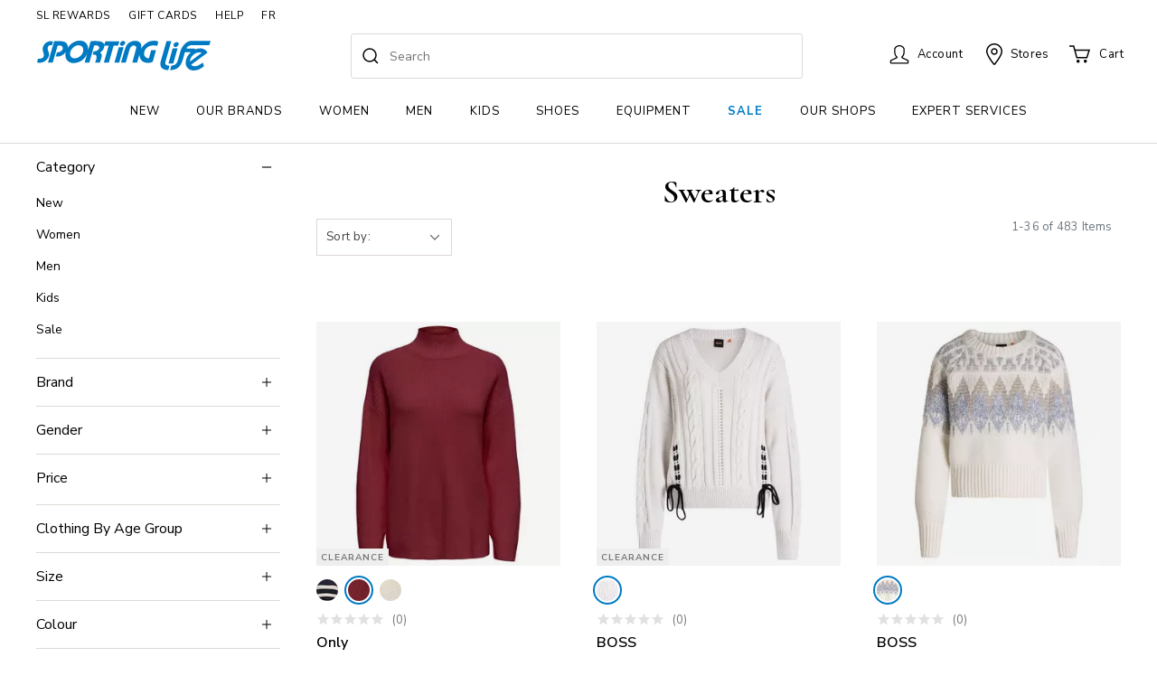

--- FILE ---
content_type: text/html;charset=UTF-8
request_url: https://www.sportinglife.ca/en-CA/search?q=Sweater&custom_search_banner=sweater
body_size: 77391
content:
<!doctype html>
<!--[if lt IE 7]> <html class="ie6 oldie" lang="en"> <![endif]-->
<!--[if IE 7]> <html class="ie7 oldie" lang="en"> <![endif]-->
<!--[if IE 8]> <html class="ie8 oldie" lang="en"> <![endif]-->
<!--[if gt IE 8]><!--> <html lang="en"> <!--<![endif]-->
<head>





























































































<meta charset=UTF-8>

<meta http-equiv="x-ua-compatible" content="ie=edge">

<meta name="viewport" content="width=device-width, initial-scale=1">

<!-- Marketing Cloud Analytics -->
<script type="text/javascript" src="//100038804.collect.igodigital.com/collect.js"></script>
<!-- End Marketing Cloud Analytics -->

<meta name="viewport" content="width=device-width, initial-scale=1, minimum-scale=1">
<title>Search Results “Sweater” | Sporting Life</title>

<meta name="description" content=""/>



<meta name="keywords" content="Sporting Life Online"/>



<link rel="canonical" href="https://www.sportinglife.ca/en-CA/search"/>


	<meta name="google-site-verification"content="jCaEtAEGuZsNg3mYxWECiAjqNAHkZfF8gvfsnijsMEk" />






<script type="application/ld+json">
{
  "@context": "http://schema.org",
  "@type": "WebSite",
  "url": "https://www.sportinglife.ca",
  "description": "Sporting Life | Shop Brand Name Fashion & Sports Equipment for the Family.",
  "name": "Sporting Life",
  "author": {
    "@type": "LocalBusiness",
    "name": "Sporting Life",
    "image": "https://www.sportinglife.ca/on/demandware.static/Sites-SportingLife-Site/-/default/dw840bf0b0/images/logo.svg",
    "address": "7777 Weston Road, Suite 900, Woodbridge, Ontario L4S 0G9",
    "priceRange": "0.50 - 3000",
    "telephone": "+1-877-925-5585"
  },
  "publisher": "Sporting Life",
  "potentialAction": {
    "@type": "SearchAction",
    "target": "https://www.sportinglife.ca/en-CA/search?q={search_term}",
    "query-input": "required name=search_term"
  }
}
</script>




<script type="application/ld+json">
{
  "@context": "http://schema.org",
  "@type": "LocalBusiness",
  "name": "Sporting Life",
  "description": "Sporting Life | Shop Brand Name Fashion & Sports Equipment for the Family.",
  "legalName": "Sporting Life",
  "url": "https://www.sportinglife.ca/",
  "logo": "https://www.sportinglife.ca/on/demandware.static/Sites-SportingLife-Site/-/default/dw840bf0b0/images/logo.svg",
  "foundingDate": "1979",
  "foundingLocation": "Ontario",
  "address": {
    "@type": "PostalAddress",
    "streetAddress": "7777 Weston Road, Suite 900",
    "addressLocality": "Woodbridge",
    "addressRegion": "Ontario",
    "postalCode": "L4S 0G9",
    "addressCountry": "Canada"
  },
  "contactPoint": [
    {
      "@type": "ContactPoint",
      "telephone": "+1-877-925-5585",
      "contactType": "customer service",
      "contactOption": "TollFree",
      "areaServed": "CA",
      "availableLanguage": [
        "English",
        "French"
      ]
    }
  ],
  "sameAs": [
    "https://www.facebook.com/SportingLifeCan",
    "https://twitter.com/sportinglifeca",
    "https://www.pinterest.com/SportingLifeCA/_created/",
    "https://www.youtube.com/user/SportingLifeTV",
    "https://www.instagram.com/sportinglifeca/",
    "https://sportinglifeblog.ca/"
  ],
  "image": "https://www.sportinglife.ca/on/demandware.static/Sites-SportingLife-Site/-/default/dw840bf0b0/images/logo.svg",
  "priceRange": "0.50 - 3000",
  "telephone": "+1-800-729-0322",
  "openingHours": "Monday – Friday, 9am – 6pm EST",
  "geo": {
    "@type": "GeoCoordinates",
    "latitude": "43.69",
    "longitude": "-79.39"
  }
}
</script>

<script>

var root = document.documentElement;
root.className = (root.className + ' js').trim();
if (document.cookie.length) {
root.className = (root.className + ' cookie').trim();
}

WebFontConfig = {
google: {
families: [
'Nunito+Sans:300,400,600,700,800,900',
'Cormorant+Garamond:600,700'
]
},
timeout: 2000
};
(function(d) {
var wf = d.createElement('script'), s = d.scripts[0];
wf.src = 'https://cdnjs.cloudflare.com/ajax/libs/webfont/1.6.28/webfontloader.js';
wf.async = true;
s.parentNode.insertBefore(wf, s);
})(document);
</script>


<script
src="https://www.paypal.com/sdk/js?client-id=AQK5XjLPc6KyWKbRgRfRU-YliRoaiQjIDRbg6KVCc7fYzVVqxFIOUNUZORaV8zXZTgfzjH7BacIijqtc&components=messages"
data-namespace="PayPalSDK">
</script>


<link href="/on/demandware.static/Sites-SportingLife-Site/-/default/dw74b1368e/images/favicon.ico" rel="shortcut icon" />






















































<script>
	window.dataLayer = window.dataLayer || [];
dataLayer.push({
		
		
			'external_id': 'wA7zGlBlDmeRlhb95hdRsFKrhLZg2s-tCfg='
	});
</script>

<script>(function(w,d,s,l,i){w[l]=w[l]||[];w[l].push({'gtm.start':
new Date().getTime(),event:'gtm.js'});var f=d.getElementsByTagName(s)[0],
j=d.createElement(s),dl=l!='dataLayer'?'&l='+l:'';j.async=true;j.src=
'https://www.googletagmanager.com/gtm.js?id='+i+dl;f.parentNode.insertBefore(j,f);
})(window,document,'script','dataLayer','GTM-5N5PH96');</script>








<script type="text/javascript">//<!--
/* <![CDATA[ (head-active_data.js) */
var dw = (window.dw || {});
dw.ac = {
    _analytics: null,
    _events: [],
    _category: "",
    _searchData: "",
    _anact: "",
    _anact_nohit_tag: "",
    _analytics_enabled: "true",
    _timeZone: "Canada/Eastern",
    _capture: function(configs) {
        if (Object.prototype.toString.call(configs) === "[object Array]") {
            configs.forEach(captureObject);
            return;
        }
        dw.ac._events.push(configs);
    },
	capture: function() { 
		dw.ac._capture(arguments);
		// send to CQ as well:
		if (window.CQuotient) {
			window.CQuotient.trackEventsFromAC(arguments);
		}
	},
    EV_PRD_SEARCHHIT: "searchhit",
    EV_PRD_DETAIL: "detail",
    EV_PRD_RECOMMENDATION: "recommendation",
    EV_PRD_SETPRODUCT: "setproduct",
    applyContext: function(context) {
        if (typeof context === "object" && context.hasOwnProperty("category")) {
        	dw.ac._category = context.category;
        }
        if (typeof context === "object" && context.hasOwnProperty("searchData")) {
        	dw.ac._searchData = context.searchData;
        }
    },
    setDWAnalytics: function(analytics) {
        dw.ac._analytics = analytics;
    },
    eventsIsEmpty: function() {
        return 0 == dw.ac._events.length;
    }
};
/* ]]> */
// -->
</script>
<script type="text/javascript">//<!--
/* <![CDATA[ (head-cquotient.js) */
var CQuotient = window.CQuotient = {};
CQuotient.clientId = 'bclq-SportingLife';
CQuotient.realm = 'BCLQ';
CQuotient.siteId = 'SportingLife';
CQuotient.instanceType = 'prd';
CQuotient.locale = 'en_CA';
CQuotient.fbPixelId = '__UNKNOWN__';
CQuotient.activities = [];
CQuotient.cqcid='';
CQuotient.cquid='';
CQuotient.cqeid='';
CQuotient.cqlid='';
CQuotient.apiHost='api.cquotient.com';
/* Turn this on to test against Staging Einstein */
/* CQuotient.useTest= true; */
CQuotient.useTest = ('true' === 'false');
CQuotient.initFromCookies = function () {
	var ca = document.cookie.split(';');
	for(var i=0;i < ca.length;i++) {
	  var c = ca[i];
	  while (c.charAt(0)==' ') c = c.substring(1,c.length);
	  if (c.indexOf('cqcid=') == 0) {
		CQuotient.cqcid=c.substring('cqcid='.length,c.length);
	  } else if (c.indexOf('cquid=') == 0) {
		  var value = c.substring('cquid='.length,c.length);
		  if (value) {
		  	var split_value = value.split("|", 3);
		  	if (split_value.length > 0) {
			  CQuotient.cquid=split_value[0];
		  	}
		  	if (split_value.length > 1) {
			  CQuotient.cqeid=split_value[1];
		  	}
		  	if (split_value.length > 2) {
			  CQuotient.cqlid=split_value[2];
		  	}
		  }
	  }
	}
}
CQuotient.getCQCookieId = function () {
	if(window.CQuotient.cqcid == '')
		window.CQuotient.initFromCookies();
	return window.CQuotient.cqcid;
};
CQuotient.getCQUserId = function () {
	if(window.CQuotient.cquid == '')
		window.CQuotient.initFromCookies();
	return window.CQuotient.cquid;
};
CQuotient.getCQHashedEmail = function () {
	if(window.CQuotient.cqeid == '')
		window.CQuotient.initFromCookies();
	return window.CQuotient.cqeid;
};
CQuotient.getCQHashedLogin = function () {
	if(window.CQuotient.cqlid == '')
		window.CQuotient.initFromCookies();
	return window.CQuotient.cqlid;
};
CQuotient.trackEventsFromAC = function (/* Object or Array */ events) {
try {
	if (Object.prototype.toString.call(events) === "[object Array]") {
		events.forEach(_trackASingleCQEvent);
	} else {
		CQuotient._trackASingleCQEvent(events);
	}
} catch(err) {}
};
CQuotient._trackASingleCQEvent = function ( /* Object */ event) {
	if (event && event.id) {
		if (event.type === dw.ac.EV_PRD_DETAIL) {
			CQuotient.trackViewProduct( {id:'', alt_id: event.id, type: 'raw_sku'} );
		} // not handling the other dw.ac.* events currently
	}
};
CQuotient.trackViewProduct = function(/* Object */ cqParamData){
	var cq_params = {};
	cq_params.cookieId = CQuotient.getCQCookieId();
	cq_params.userId = CQuotient.getCQUserId();
	cq_params.emailId = CQuotient.getCQHashedEmail();
	cq_params.loginId = CQuotient.getCQHashedLogin();
	cq_params.product = cqParamData.product;
	cq_params.realm = cqParamData.realm;
	cq_params.siteId = cqParamData.siteId;
	cq_params.instanceType = cqParamData.instanceType;
	cq_params.locale = CQuotient.locale;
	
	if(CQuotient.sendActivity) {
		CQuotient.sendActivity(CQuotient.clientId, 'viewProduct', cq_params);
	} else {
		CQuotient.activities.push({activityType: 'viewProduct', parameters: cq_params});
	}
};
/* ]]> */
// -->
</script>
<!-- Demandware Apple Pay -->

<style type="text/css">ISAPPLEPAY{display:inline}.dw-apple-pay-button,.dw-apple-pay-button:hover,.dw-apple-pay-button:active{background-color:black;background-image:-webkit-named-image(apple-pay-logo-white);background-position:50% 50%;background-repeat:no-repeat;background-size:75% 60%;border-radius:5px;border:1px solid black;box-sizing:border-box;margin:5px auto;min-height:30px;min-width:100px;padding:0}
.dw-apple-pay-button:after{content:'Apple Pay';visibility:hidden}.dw-apple-pay-button.dw-apple-pay-logo-white{background-color:white;border-color:white;background-image:-webkit-named-image(apple-pay-logo-black);color:black}.dw-apple-pay-button.dw-apple-pay-logo-white.dw-apple-pay-border{border-color:black}</style>


<!-- UI -->
<link rel="stylesheet" href="/on/demandware.static/Sites-SportingLife-Site/-/en_CA/v1769104096589/css/style.css" />


<meta name="google-site-verification" content="UOU-mve5j-6WguErUjWCMl1XnGQjmUp7IFUwaYt5lGs" />








<script type="text/javascript">
if (window.jQuery) {
jQuery(document).ready(function(){
if(screen.width < 768){
jQuery('#footer').append('<a href="/" class="full-site-link">View Full Site</a>');
jQuery('.full-site-link')
.attr('href', '/on/demandware.store/Sites-SportingLife-Site/en_CA/Home-FullSite')
.click(function(e) {
e.preventDefault();
jQuery.ajax({
url: '/on/demandware.store/Sites-SportingLife-Site/en_CA/Home-FullSite',
success: function(){
window.location.reload();
}
});
}
);
}
});
}
</script>


































































































<link rel="alternate" href="https://www.sportinglife.ca/en-CA/search" hreflang="en-CA">





<link rel="alternate" href="https://www.sportinglife.ca/fr-CA/search" hreflang="fr-CA">





<script type="text/javascript">
	(function() {
		function riskifiedBeaconLoad() {
			
			var store_domain = 'sportinglife.ca';
			var session_id = 'wA7zGlBlDmeRlhb95hdRsFKrhLZg2s-tCfg=';
			var url = ('https:' == document.location.protocol ? 'https://'
					: 'http://')
					+ "beacon.riskified.com?shop="
					+ store_domain
					+ "&sid="
					+ session_id;
			var s = document.createElement('script');
			s.type = 'text/javascript';
			s.async = true;
			s.src = url;
			var x = document.getElementsByTagName('script')[0];
			x.parentNode.insertBefore(s, x);
		}
		if (window.attachEvent)
			window.attachEvent('onload', riskifiedBeaconLoad)
		else
			window.addEventListener('load', riskifiedBeaconLoad, false);
	})();
</script>


<style>
:root {
null
}
</style>

</head>
<body>
<div id="wrapper" class="pt_product-search-result">







	 


	

<div class="html-slot-container">


<link rel="stylesheet prefetch" href="/on/demandware.static/-/Library-Sites-SportingLifeSharedLibrary/default/images/corporate/cssjs/homepage-template-cssoverride.css">

<link rel="stylesheet prefetch" href="https://cdnjs.cloudflare.com/ajax/libs/OwlCarousel2/2.3.4/assets/owl.carousel.min.css">
<link rel="stylesheet prefetch" href="https://cdnjs.cloudflare.com/ajax/libs/OwlCarousel2/2.3.4/assets/owl.theme.default.min.css">
<script src="https://code.jquery.com/jquery-3.6.1.min.js" integrity="sha256-o88AwQnZB+VDvE9tvIXrMQaPlFFSUTR+nldQm1LuPXQ=" crossorigin="anonymous"></script>
<script src="https://cdnjs.cloudflare.com/ajax/libs/OwlCarousel2/2.3.4/owl.carousel.min.js"></script>

<style>

    /* css for filter popup */
    /* .mobile-refinement-filter__c-accordion__item.is-expanded #mobile-refinements {
        z-index: 0;
    } */
    /* .product-tile .thumb-link {
        z-index: -1;
    } */
    /* css for filter popup */

    .blue-bar-header {
        max-width: 1360px;
        margin: 0 auto;
        z-index: 992;
    }

    .flex-notice {
    display: -ms-flexbox;
    display: -webkit-flex;
    display: flex;
    -webkit-flex-direction: column;
    -ms-flex-direction: column;
    flex-direction: column;
    -webkit-flex-wrap: nowrap;
    -ms-flex-wrap: nowrap;
    flex-wrap: nowrap;
    -webkit-justify-content: center;
    -ms-flex-pack: center;
    justify-content: center;
    -webkit-align-content: center;
    -ms-flex-line-pack: center;
    align-content: center;
    -webkit-align-items: center;
    -ms-flex-align: center;
    align-items: center;
    }


.flex-notice-item {
    -webkit-order: 0;
    -ms-flex-order: 0;
    order: 0;
    -webkit-flex: 1 1 100%;
    -ms-flex: 1 1 100%;
    flex: 1 1 100%;
    -webkit-align-self: center;
    -ms-flex-item-align: center;
    align-self: center;
    }

.flex-notice > a:hover {
text-decoration: none !important;
}

    .flex-notice-item a {
        font-weight: 500;
color: #fff;
text-decoration: none;
margin-left: 5px;
/* text-decoration: underline; */
    line-height: 1;
    }

    .flex-notice-item a:hover {
text-decoration: none;
    color: #ffffff;
    }
    .special-notice-item {
        color: #ffffff !important;
    /* font-family: 'Montserrat', sans-serif !important; */
    text-align: center;
    }
    .special-notice-item a {
        font-weight: 500;
        color: #fff;
        text-decoration: none;
        margin-left: 5px;
        border-bottom: 1.2px solid #f2f2f2;
    }
   .flex-notice-item p {
color: #ffffff !important;
    }
    .flex-notice-item p img {
        display: inline-block !important;
    }

    .flex-notice-item span {
font-size: 14px;
line-height: 1;
    }
    .flex-notice-item span.noticeh {
        font-weight: 700;
    }

.flex-notice-item {
align-items: center;
    display: flex;
    flex-direction: row;
    justify-content: center;
    margin-bottom: 0;
}

    .noticeh {
font-size: 14px;
    font-weight: 600;
    margin-bottom: 0;
    }

    .noticec {
font-weight: 400 !important;
    font-size: 14px;
    margin-bottom: 0 !important;
    margin-top: 0 !important;
    }

    .learnmore {
    font-size: 14px;
}

.noticec span.underlined-text {
      text-decoration: underline;
    }
    .noticec:hover span.underlined-text {
      text-decoration: none;
    }


    .blue-bar-header-carousel {
        padding: 12px 0 !important;
    }

    .blue-bar-header-carousel .owl-prev {
        left: 0;
    }
    .blue-bar-header-carousel .owl-next {
        right: 0;
    }
    .owl-prev img,
    .owl-next img {
        width: 10px;
    }
    .owl-prev img {
        margin-left: 0.15rem;
    }
    .owl-next img {
        margin-right: 0.15rem;
    }

    @media (max-width: 1023px) {
/* .c-top-promo-banner { */
    .blue-bar-header-carousel {
        margin-top: -1px !important;
        border-radius: 0 !important;
    }
    .flex-notice-item p {
    text-align: center;
    }

    .owl-carousel {
    margin-bottom: 0 !important
    }
}

/* .c-top-promo-banner { */
.blue-bar-header-carousel {
    background-color: #22325e !important;
}

    .owl-theme .owl-dots .owl-dot.active span,
    .owl-theme .owl-dots .owl-dot:hover span {
        background: #fff !important;
    }

    .owl-theme .owl-dots .owl-dot span {
        background: transparent !important;
        border: 1px solid white !important;
        position: relative;
        z-index: 10;
    }

    .owl-theme .owl-dots .owl-dot:focus {
        outline: none !important;
    }

.owl-theme .owl-dots .owl-dot span {
    width: 7px;
    height: 7px;
    margin: 5px 7px;
    display: block;
    -webkit-backface-visibility: visible;
    transition: opacity .2s ease;
    border-radius: 50px;
}

.owl-theme .owl-nav.disabled+.owl-dots {
    margin-top: 5px;
    height: 15px !important;
}

.owl-carousel {
/*box-shadow: 0 7px 12px -4px rgba(0, 0, 0, 0.4);*/
margin: 0 0 20px 0;

}

.owl-carousel .owl-stage {
display: flex;
    align-items: center;
}

/* nav arrows */
.blue-bar-header-carousel .owl-nav {
    margin: 0 !important;
}
.blue-bar-header-carousel .owl-prev {
    position: absolute;
    left: 0;
    top: 0;
    color: #fff !important;
    outline: none !important;
    height: 100%;
    margin: 0 !important;
    background: #22325e !important;
}
.blue-bar-header-carousel .owl-next {
    position: absolute;
    right: 0;
    top: 0;
    color: #fff !important;
    outline: none !important;
    height: 100%;
    margin: 0 !important;
    background: #22325e !important;
}
.blue-bar-header-carousel .owl-prev i,
.blue-bar-header-carousel .owl-next i {
    margin: 0 15px;
}
.blue-bar-header-carousel .owl-prev:hover,
.blue-bar-header-carousel .owl-next:hover {
    background: #22325e !important;
}

@media only screen and (max-width: 600px) {
    .noticeh {
        font-size: 12px !important;
    }

    .noticec {
font-size: 12px !important;
    }


    .learnmore {
    font-size: 12px !important;
}

.flex-notice-item span {
    font-size: 12px !important;
}

    .blue-bar-header-carousel {
        padding: 12px 0 !important;
    }
}
@media (max-width: 576px) {
    .blue-bar-header-carousel .owl-prev i,
    .blue-bar-header-carousel .owl-next i {
        margin: 0 7px;
    }
    .blue-bar-header-carousel .owl-prev > i.fa-angle-left,
    .blue-bar-header-carousel .owl-next > i.fa-angle-right {
        margin-left: 5px;
        margin-right: 5px;
    }
    .flex-notice-item p {
        line-height: 1.4;
    }
}
@media (max-width: 447px) {
    .gift-cards-span-bb {
        flex-basis: 100%;
justify-content: center;
    }
}
@media (max-width: 425px) {
    .blue-bar-header-carousel .item {
        padding: 0 22px !important;
    }
}




@media only screen and (max-width: 375px) {
    .noticeh {
        font-size: 0.7rem !important;
        
    }
    .flex-notice-item span {
        margin-top:2px;
    }
    .noticec {
font-size: 0.7rem !important;
    }

    .flex-notice-item span {
    font-size: 0.7rem !important;
    }

    .learnmore {
    font-size: 0.7rem !important;
}
}


.blue-bar-bg {
    width: 100vw;
    /* max-width: 1920px; */
    margin: 0 auto;
    position: absolute;
    left: 50%;
    -webkit-transform: translateX(-50%);
    transform: translateX(-50%);
    background: #22325e;
    background-repeat: no-repeat;
    background-size: cover;
    background-position: 68% center;
    height: 100%;
    z-index: 1;
}
</style>

<div class="blue-bar-header position-relative">
    <div class="blue-bar-bg"></div>
    <div class="owl-carousel owl-theme blue-bar-header-carousel">




<!-- <div class="item">
            <div class="flex-notice">
                <div class="flex-notice-item">
                  <a href="https://www.sportinglife.ca/en-CA/sale/" data-aria-label="New Year new Savings">
                    <p class="noticec"><strong> New Year, New Savings!</strong><br class="d-sm-none">  Up to 50% Off<span class="ml-2 underlined-text">Shop Now</span></p>
                  </a>
                </div>
            </div>
        </div>-->


<div class="item">
            <div class="flex-notice">
                <div class="flex-notice-item">
                  <a href="https://www.sportinglife.ca/en-CA/extra-10--off-apparel-footwear-equipment/" data-aria-label="Week 52 Affiliate">
                    <p class="noticec"> Up to 50% Off + <strong>Extra 10% Off </strong> Select Styles. <br class="d-sm-none">Use Code: <strong>EXTRA</strong><span class="ml-2 underlined-text">Shop Now</span></p>
                  </a>
                </div>
            </div>
        </div>




<div class="item">
            <div class="flex-notice">
                <div class="flex-notice-item">
                  <a href="https://www.sportinglife.ca/en-CA/help.html#do-you-offer-free-shipping" data-aria-label="Free Shipping on orders over $99">
                    <p class="noticec"><img class="mr-2" style="width:18px;" src="/on/demandware.static/-/Library-Sites-SportingLifeSharedLibrary/default/images/homepage/icon-truck-solid-white.svg" alt="delivery truck" width="18" height="14"><strong>Free Shipping</strong> on orders over $99 <span class="ml-1 underlined-text">Learn more</span></p>
                  </a>
                </div>
            </div>
        </div>



        <div class="item">
            <div class="flex-notice">
                <div class="flex-notice-item">
                  
                    <p class="noticec"><strong>Proudly Canadian</strong> Owned & Operated <img class="mb-1" style="width:18px;" src="/on/demandware.static/-/Library-Sites-SportingLifeSharedLibrary/default/images/homepage/icon-canadian-maple-leaf-white.svg" alt="Canada Maple Leaf" width="18" height="14"></p>

                </div>
            </div>
        </div>



        <!--<div class="item">
            <div class="flex-notice">
                <div class="flex-notice-item">
                  <a href="https://www.sportinglife.ca/en-CA/help.html#do-you-offer-free-shipping" data-aria-label="Free Shipping on orders over $99">
                    <p class="noticec"><img class="mr-2" style="width:18px;" src="/on/demandware.static/-/Library-Sites-SportingLifeSharedLibrary/default/images/homepage/icon-truck-solid-white.svg" alt="delivery truck" width="18" height="14"><strong>Free Shipping</strong> on orders over $99 <span class="ml-1 underlined-text">Learn more</span></p>
                  </a>
                </div>
            </div>
        </div>-->




    </div>
</div>

<script>
    
        $('.owl-carousel.blue-bar-header-carousel').owlCarousel({
            items: 1,
            // margin:10, 
            loop: true,
            nav: true,
            dots: false,
            autoplay: true,
            autoplayTimeout: 7500,
            smartSpeed: 1000,
            autoplayHoverPause: true,
            navText : ['<img src="/on/demandware.static/-/Library-Sites-SportingLifeSharedLibrary/default/dwb62df893/images/homepage/angle-left-thin-white.svg" width="10" height="20" alt="Left Arrow" >','<img src="/on/demandware.static/-/Library-Sites-SportingLifeSharedLibrary/default/dwb62df893/images/homepage/angle-right-thin-white.svg" width="10" height="20" alt="Right Arrow" >']
        });
    // this solves the conflict between different version of jquery    
    var $x = jQuery.noConflict();
</script>


</div> 
	
<input type="hidden" name="currentGeoCountry" id="currentGeoCountry" value="US"/>
<input type="hidden" name="currentGeoState" id="currentGeoState" value="OH"/>

<div class="header-banner">
<div class="header-banner-container">
<div class="header-banner__banner">

	 


	





<!-- hides addcc button my account-->
<style>
    /* .add-card {
        display: none !important;
    } */
    </style>
  
  
  <!-- places title for Features in Details Grey area in PDP in new line -->
  <style>
    .pdp-main .product-info .tab-content h4 {
        display: block;
    }
  </style>
  
  <!-- featured products carousel in HP -->
   <style>
    .c-product-tile-carousel.c-product-tile-carousel--4up .product-image .thumb-link > img {
        max-width: 315px;
    }
   </style>
   <!-- featured products carousel in HP -->
    
    <!-- paint the door crashers badge and hide exclusives -->
    <style>
        /* .product-tile__badge--custom {
            background-color: #007ac3 !important;
        } 
         
        .product-tile div.product-tile__badges {
            bottom: 0 !important;
        }*/
        .product-tile .product-image .product-tile__badge {
            border-radius: 0;
            vertical-align: bottom;
        }
        .product-tile__badge--exclusive {
            display: none !important;
        }
        </style>
        <!-- paint the door crashers badge and hide exclusives -->
      
      <!-- Gift Guide Hide Expanding Menu Start  -->
      <!-- <script>
      // document.addEventListener('DOMContentLoaded', function() {
      setTimeout(function() {
          var menuItems = document.querySelectorAll('.has-sub-menu.menu-nav a');
          for (var i = 0; i < menuItems.length; i++) {
              if (menuItems[i].textContent.trim() === 'Gift Guide') {
                  // Create an img element for the SVG icon
                  var icon = document.createElement('img');
                  icon.src = '/on/demandware.static/-/Library-Sites-SportingLifeSharedLibrary/default/images/pages/gift-guide/icon-gift-light.svg';
                  icon.style.width = '16px';
                  icon.style.height = '16px';
                  icon.style.verticalAlign = 'top';
                  icon.style.marginRight = '5px'; // Add some space between the icon and the text
      
                  // Insert the icon before the text in the menu item
                  menuItems[i].insertBefore(icon, menuItems[i].firstChild);
      
                  menuItems[i].parentNode.onmouseover = function(e) {
                      var subMenu;
                      if (window.innerWidth > 1023) {
                          subMenu = e.currentTarget.querySelector('.level-2');
                      } else {
                          subMenu = e.currentTarget.querySelector('.level-2 > ul');
                      }
                      if (subMenu) {
                          subMenu.style.display = 'none';
                      }
                  };
                  menuItems[i].addEventListener('click', function(e) {
                      if (window.innerWidth <= 1023) {
                          e.stopPropagation();
                      }
                  });
              }
          }
      }, 100);
      // });
      </script> -->
      <!-- Gift Guide Hide Expanding Menu End -->
      
      <!-- Custom Badge Label Carousel Positioning bottom - START -->
      <style>
      .product-tile__badges {
          top: unset !important;
          /*bottom: -2px !important;*/
      }
      /*.product-tile__badges:has(.product-tile__badge--custom) {
            bottom: 0 !important;
        }*/
      
      @media (min-width: 1024px) {
        .product-tile__badges {
            top: unset !important;
            /*bottom: -2px !important;*/
        }
        .product-tile__badges:has(.product-tile__badge--custom) {
            /*bottom: 0 !important;*/
        }
      }
      </style>
      <!-- Custom Badge Label Carousel  Positioning bottom - END -->
      
      <!-- Fonts start - DO NOT REMOVE -->
      
      <!-- <link rel="preconnect" href="https://fonts.googleapis.com">
      <link rel="preconnect" href="https://fonts.gstatic.com" crossorigin>
      
      <link href="//fonts.googleapis.com/css2?family=Montserrat:wght@200;300;400;500;600;700;800;900&display=swap" rel="stylesheet"> -->
      <link href="https://fonts.googleapis.com/css2?family=Nunito+Sans:wght@300;400;600;700;800;900&display=swap" rel="stylesheet">
      
      <!-- Not in use start
      <link href="//fonts.googleapis.com/css2?family=Lato:wght@300;400;700;900&display=swap" rel="stylesheet">
      <link href="//fonts.googleapis.com/css2?family=Open+Sans:wght@300;400;600;700&display=swap" rel="stylesheet">
      not in use end -->
      
      <!-- Fonts end - DO NOT REMOVE -->
      
      
      <!-- Renames Sale breadcrumb Cyber Monday - Start -->
      <!-- <script>
      window.addEventListener('DOMContentLoaded', (event) => {
          
          let breadcrumbs = document.querySelectorAll('.breadcrumb-element');
      
          
          breadcrumbs.forEach((breadcrumb) => {
             
              if (breadcrumb.textContent === 'Sale') {
                  breadcrumb.textContent = 'Boxing Days';
              }
          });
      });
      </script> -->
      <!-- Renames Sale breadcrumb Cyber Monday - End -->
      
      
      <!-- Reduce White Gap on Product Carousels - Start -->
      <style>
        .reviews-compare-wrap {
          display: none !important;
        }
      
        .c-product-tile-carousel .product-tile .product-price {
          margin-bottom: 0 !important;
      }
      .active-promo-names {
          margin-bottom: 0 !important;
      }
      
      @media (min-width: 768px) {
      .c-product-tile-carousel .product-tile {
          margin-bottom: 0 !important;
      }
      }
      </style>
      
      
      <!-- Reduce White Gap on Product Carousels - End -->
      
      <!-- Fixes padding for Menu with many entries, prevents menu wordbreaks - Start (11-07-2023)-->
      <style>
         
      @media (min-width: 1200px) {
      #navigation .level-1>li>a {
          padding-right: 1.58vw !important;
          padding-left: 1.58vw !important;
      }
      }
      @media (min-width: 1921px) {
          #navigation .level-1>li>a {
              padding-right: 30px !important;
              padding-left: 30px !important;
          }
      }
      </style>
      <!-- Fixes padding for Menu with many entries - End -->
      
      <!-- add spacing to the bottom of side nav menu on mobile only (09-15-2023) -->
      <style>
          @media (max-width: 1023.98px) {
              #navigation .menu-utility-user-mobile {
                  padding-bottom: 150px;
              }
          }
      </style>
      <!-- add spacing to the bottom of side nav menu on mobile only -->
      
      
      <!-- hides the link with product on Reviews form (10-30-2023) -->
      <!-- <style>
          .pr-header-product-name {
              display: none !important;
          }
      </style> -->
      <!-- hides the link with product on Reviews form (10-30-2023) -->
      
      <!-- background color change for .c-top-promo-banner -->
      <style>
          .c-top-promo-banner {
              background: #fff !important;
          }
      </style>
      
      <!-- background color change for .c-top-promo-banner -->
      
      <style>
          /* makes images to go full width in hp tiles for mobile screens */
          /* @media (max-width: 768px) {
              div.s-graphical-asset-1up > a.c-graphical-asset > .c-graphical-asset__image,
              div.c-graphical-asset-group--2up > div.c-graphical-asset > .c-graphical-asset__image {
                  margin: 0 -20px;
              }
          } */
          
          /* makes images to go full width in hp tiles for mobile screens */
      </style>
      
      <!-- makes add-to-cart button on PDP pages permanently SL blue (07-31-2023) -->
      <style>
          #add-to-cart {
              background-color: #007AC3 !important;
              border-color: #007AC3 !important;
          }
          #add-to-cart:hover {
              background-color: #005290 !important;
              border-color: #005290 !important;
          }
      </style>
      <!-- makes add-to-cart button on PDP pages permanently SL blue (07-31-2023) -->
      
      <!-- /* underline for Size Chart on PDP */ -->
      <style>
      .product-variations .attribute .size-chart-link a, .product-options .attribute .size-chart-link a {
         text-decoration: underline;
      }
      .product-variations .attribute .size-chart-link a:hover, .product-options .attribute .size-chart-link a:hover {
        text-decoration: none;
      }
      </style>
      <!-- /* underline for Size Chart on PDP */ -->
      
      <!-- swipmwear temp fix - 07-11-2023 (Temp fix) -->
      
        <style>
        .pdp-swimwear-returns {
          width: 100%;
          max-width: 375px;
          background-color: #f6f6f6;
          /*background-color: #eaf7ff;*/
          border-radius: 3px;
          padding: 5px 15px;
          display: flex;
          flex-direction: row;
          align-items: center;
          place-content: space-between;
          margin-top: 5px;
          margin-bottom: 10px;
          min-height: 28px;
        }
      
        .pdp-swimwear-returns-title {
          font-size: 12px;
          font-weight: 600;
          display: flex;
          align-items: center;
          min-height: 28px;
        }
      
        .pdp-swimwear-returns-more {
          font-size: 10px;
          font-weight: 400;
          text-decoration: underline;
          display: flex;
          align-items: center;
          cursor: pointer;
          min-height: 28px;
          white-space: nowrap;
          margin-left: 8px;
        }
      
        .pdp-swimwear-returns-legal-title {
          font-size: 14px;
          font-weight: 600;
          letter-spacing: 0;
        }
      
        .pdp-swimwear-returns-legal-subtitle {
          font-size: 12px;
          font-weight: 600;
          letter-spacing: 0;
          margin-bottom: 5px;
        }
      
        .pdp-swimwear-returns-legal-details {
          font-size: 12px;
          font-weight: 400;
          margin-bottom: 10px;
          padding-bottom: 0;
          margin-left: -15px !important;
        }
      
        @media only screen and (max-width: 767px) {
          .pdp-swimwear-returns {
            width: 100%;
            max-width: 100%;
          }
        }
      </style>
      <!-- swipmwear temp fix - 07-11-2023 (Temp fix) -->
      
      <!-- adjusts refinement menu -->
      <style>
      .refinements__inner.is-sticky {
              max-height: calc(100vh - 151px);
                 padding-bottom: 50px;
      }
      </style>
      <!-- adjusts refinement menu -->
      
      <!-- 1px image at the bottom of the page creates white gap under footer, this code fixes it (06-29-2023) -->
      <style>
          img[src*="insight.adsrvr.org"] {
          display: none;
      }
      </style>
      <!-- 1px image at the bottom of the page creates white gap under footer, this code fixes it (06-29-2023) -->
      
      <!-- height adjustment for size charts tables wrapper -->
      <style>
        .product-info-container 
        .c-accordion__item.is-expanded>.c-accordion__body--tall {
          max-height: 20000px;
        }
      </style>
      <!-- height adjustment for size charts tables wrapper -->
      
      <!-- scroll-up -->
      <style>
          #return-to-top {
              z-index: 1000;
          }
      </style>
      <!-- scroll up -->
      
      <!-- overrides font-family for h1 where it's needed -->
      <style>
        
          .content-slot.slot-grid-header > .html-slot-container h1:not(.hero-top-page-shop-title):not(.h1-header-title),
          h1.category-header,
          .cat-header-slots > .html-slot-container h1:not(.hero-top-page-shop-title):not(.h1-header-title)
           {
              font-family: 'Nunito Sans', sans-serif;
              font-weight: 600;
              font-size: 28px !important;
              letter-spacing: 0;
              margin-bottom: 20px !important;
          }
          
          .brands-landing-header {
              letter-spacing: 0;
              font-family: 'Nunito Sans', sans-serif;
              font-weight: 600;
              font-size: 30px !important;
          }
          @media (max-width: 576px) {
           
              .content-slot.slot-grid-header > .html-slot-container h1:not(.hero-top-page-shop-title):not(.h1-header-title),
              h1.category-header,
              .cat-header-slots > .html-slot-container h1:not(.hero-top-page-shop-title):not(.h1-header-title) {
                  font-size: 24px !important;
              }
          }
      </style>
      <!-- overrides font-family for h1 where it's needed -->
      
      <!-- #wrapper clips the menu's submenu, when there is no content on the page, this CSS fixes that (2023-05-12) -->
      <style>
          body {
            overflow-x: hidden;
          }
         #wrapper {
            overflow: hidden;
          }
        </style>
        <!-- #wrapper clips the menu's submenu, when there is no content on the page, this CSS fixes that (2023-05-12) -->
      
      <!-- search bar for refinement menu font size change -->
      <style>
          .searchBrand {
          font-size: 16px !important;
          }
      </style>
      <!-- search bar for refinement menu font size change -->
      
      <!-- fixes HP problem with pagination dots over footer -->
      <style>
          @media (max-width: 1023px) {
              /* .slick-dotted {
                  margin-bottom: 60px;
              } */
              .slick-dotted {
                margin-bottom: 30px;
            }
           
            .slick-dotted:not(.pdp-images__main) {
                margin-bottom: 60px;
            }
          }
          /* @media (max-width: 767px) {
            .pdp-main .product-image-container, .pdp-main .product-col-1 {
                min-height: auto;
            }
            .slick-dotted {
                margin-bottom: 30px;
            }
           
            .slick-dotted:not(.pdp-images__main) {
                margin-bottom: 60px;
            }
          } */
      </style>
      <!-- fixes HP problem with pagination dots over footer -->
      
      <!-- controls the width of buttons for cards (so they on the same line on mobile) in HP 01-04-2023 DO NOT REMOVE -->
          <style>
              .c-graphical-asset__body > .c-graphical-asset__buttons {
                  max-width: inherit;
                  flex-wrap: nowrap !important;
              }
          </style>
          <script>
              document.addEventListener('DOMContentLoaded', function(event) {
      
                  const graphicalAssetButtons = document.querySelectorAll('.c-graphical-asset__buttons');
      
                  graphicalAssetButtons.forEach((buttons) => {
                      const buttonElements = buttons.querySelectorAll('.c-graphical-asset__button');
                      const numButtons = buttonElements.length;
                      let width;
      
                      if (numButtons === 2) {
                          width = 'calc(50% - 10px)';
                      } else if (numButtons === 3) {
                          width = 'calc(33.3% - 10px)';
                      } else if (numButtons === 4) {
                          width = 'calc(50% - 10px)';
                      }
      
                      if (width) {
                          buttonElements.forEach((button) => {
                          button.style.width = width;
                          button.style.maxWidth = '177px';
                          });
                      }
                  });
      
              });
          </script>
          <!-- controls the width of buttons for cards (so they on the same line on mobile) in HP 01-04-2023 DO NOT REMOVE -->
      
          <!-- tbd margin bottom for hp image assets -->
      <style>
      .c-graphical-asset__wrapper > .c-graphical-asset__image {
          margin-bottom: 30px !important;
      }
      </style>
      
      <style>
      /* Search bar text size reset for mobile */
      @media (max-width: 767.98px) {
      .header-search .header-search__input, .header-search .header-search__input::placeholder {
          font-size: 16px!important;
      }
      }
      
      /* Hide country availability pdp */
      .pdp-main .country-availability {
          display: none !important;
      }
      
      /* PDP size name spacing*/
      .product-variations .attribute .label, .product-options .attribute .label {
          margin-bottom: 10px !important;
      }
      
      .product-variations .attribute .size-chart-link, .product-options .attribute .size-chart-link {
          margin: 0 0 10px 0 !important;
      }
      
      
      
      /* Hide phone number from gray bar start - DO NOT REMOVE */
       .menu-utility-user__item.phone {
          display: none !important;
      } 
      /* Hide phone number from gray bar end - DO NOT REMOVE */
      
      /* remove this to display available for in stock and "Availability for Shipping" pickup on PDP */
          .availability-instore.product-availability > .availability-instore__label,
      .availability-storepickup.product-availability {
              display: none !important;
          }
    .availability-web.product-availability {
        display: none;
    }
          /* remove this to display available for in stock pickup on PDP */
      
      
      /* greyed out (not available) can you make the slash through line go to the top and bottom edges on PDP */
      .product-variations .swatches li.unselectable a::after, .product-variations .swatches li.selectable-partial a::after, .product-options .swatches li.unselectable a::after, .product-options .swatches li.selectable-partial a::after {
          height: 205%;
          top: -20px;
          transform: translateX(-50%) rotateZ(62deg);
      }
      /* .product-variations .swatches li.unselectable a::after, .product-variations .swatches li.selectable-partial a::after, .product-options .swatches li.unselectable a::after, .product-options .swatches li.selectable-partial a::after {
          display: none;
      }
      .selectable-partial > a.swatchanchor {
          background: linear-gradient(to left top, transparent 49%, currentColor 50%, currentColor 51%, transparent 52%);
      }  */
      
      @media (max-width: 768px) {
      div.mobile-only {
          min-height: 42px;
      }
      }
      
      /* controls switch toggle for clearance - DO NOT REMOVE */
      .switch {
              -webkit-appearance: none !important;
              -moz-appearance: none !important;
              appearance: none !important;
              border: 0 !important;
              }
              @media (max-width: 576px) {
                  .switch:focus {
                      outline: none !important;
                  }
                  .switch {
                      outline-width: 0;
                  }
              }
      /* controls switch toggle for clearance - DO NOT REMOVE */
      
      footer {
      /* background-image: url('/on/demandware.static/-/Library-Sites-SportingLifeSharedLibrary/default/images/homepage/footer/bg2.jpg') !important;
          background-size: cover; */
          /* height: 800px; */
          /* background-position: center center; */
      }
      
      @media screen and (max-width: 1023px) {
      footer {
      background-image: none !important;
      height: unset !important;
      background-size: unset !important;
      }
      .header-banner {
         display: none;
      }
      }
      
      @media screen and (min-width: 1024px) {
      footer {
          border-bottom: none !important;
      }
      }
      /* footer background image CSS end - DO NOT REMOVE */
      
      
      /* Shop all sale menu link hide default on mobile start */
       .level-2__row ul:first-child li:first-child {
        display: none !important;
      } 
      /* Shop all sale menu link hide default on mobile end */
      
      .header-promotion {
      display: flex;
      }
      
      .header-promotion a {
      color: #000 !important;
      }
      
      .header-promotion:hover {
      text-decoration: none !important;
      }
      
      /* remove this to display available for in stock pickup on PDP */
      .availability-instore__label {
      display: none !important;
      }
      /* remove this to display available for in stock pickup on PDP */
      
      
      /* Overflow fix from blue bar on PDP - DO NOT REMOVE */
      /* #wrapper {
       overflow-x: hidden !important;
      } */
      /* Overflow fix from blue bar on PDP - DO NOT REMOVE */
      
      
      /* DO NOT REMOVE - Add pill to highlight selected facet */
      #category-level-1 .refinement-link.active.font-weight-bold {
          background: #f3f2f2 !important;
          padding: 2px 10px !important;
          border-radius: 50px !important;
          font-weight: 600 !important;
      }
      /* DO NOT REMOVE - Add pill to highlight selected facet */
      
      /* moves options a bit closer to each other */
          @media (min-width: 1024px) {
              .menu-utility-user__item {
                  margin-left: 20px !important;
              }
          }
      
      </style>
      
      <!--<p id="notice-msg-for-gift-card" style="display: none;">Gift card payment is temporarily unavailable for maintenance.</p>-->
      
      
      
      <!-- Changes Telephone Number +1-877-925-5585 to Help & FAQ's - DO NOT REMOVE -->
      <!-- <script>
          document.addEventListener('DOMContentLoaded', function(event) {
              var parent = document.getElementsByClassName("menu-utility-user")[0];
              var phone = document.querySelectorAll('.menu-utility-user__item.phone')[0];
      
              // Create anchor "Help & Faqs" element.
              var a = document.createElement('a');
              // Create the text node for "Help & Faqs".
              var link = document.createTextNode("HELP");
              // Append the text node to "Help & Faqs" anchor.
              a.appendChild(link);
              // Set the href property.
              a.href = "https://www.sportinglife.ca/en-CA/help.html";
              // Set the class
              a.classList.add("menu-utility-user__item");
              a.style.textTransform = "none";
      
              // Create anchor "Help & Faqs" element.
              var giftCards = document.createElement('a');
              // Create the text node for "Help & Faqs".
              var giftCardsText = document.createTextNode("GIFT CARDS");
              // Append the text node to "Help & Faqs" anchor.
              giftCards.appendChild(giftCardsText);
              // Set the href property.
              giftCards.href = "https://cws.givex.com/cws4.0/sportinglife/";
              giftCards.target = "_blank";
              // Set the class
              giftCards.classList.add("menu-utility-user__item");
              giftCards.style.textTransform = "none";
      
              // Append the anchor "Help & Faqs" to the body.
              parent.insertBefore(a, phone);
              parent.insertBefore(giftCards, phone);
      
              // code below replaces Contact Us option in mobile nav menu with HELP & Faqs
              var mobileParent = document.getElementsByClassName("menu-utility-user-mobile")[0];
              // if it's on the right page
              if (typeof(mobileParent) != 'undefined' && mobileParent != null)
              {
                  // select the right link by cascading down to the right anchor link
                  let contactUsLink = mobileParent.getElementsByTagName('ul')[0].getElementsByTagName('a')[3];
      
                  if(contactUsLink.innerHTML == "Contact Us") {
                      contactUsLink.innerHTML = "HELP & FAQs";
                      contactUsLink.href = "https://www.sportinglife.ca/en-CA/help.html";
                  } else {
                      contactUsLink.innerHTML = "123";
                      contactUsLink.href = "https://www.sportinglife.ca/en-CA/help.html";
                  }
      
              }
          });
      </script> -->
      <!-- Changes Telephone Number +1-877-925-5585 to Help & FAQ's - DO NOT REMOVE -->
      
      <!-- Removes Canada Post radio button for Shipping Page - DO NOT REMOVE -->
      <!--<script>
          document.addEventListener('DOMContentLoaded', function(event) {
              var checkoutIndicator = document.getElementsByClassName("checkout-progress-indicator")[0];
              var step1 = document.getElementsByClassName("step-1")[0];
      
              // if it's on the right page
              if (typeof(checkoutIndicator) != 'undefined' && checkoutIndicator != null && step1.classList.contains('active'))
              {
      
                  // selects the right label
                  let component = checkoutIndicator.nextElementSibling;
                  let label = component.getElementsByTagName("LABEL")[1];
                  // console.log(label.innerHTML);
                  if(label.innerHTML.indexOf("Post") != -1) {
                      label.style.display = "none";
                  }
      
      
              }
      
      
          });
      </script>-->
      <!-- Removes Canada Post radio button for Shipping Page - DO NOT REMOVE -->
      
      <!-- Adds the message about Gift Card Acceptance - DO NOT REMOVE -->
      <!-- <style>
          .msg-gift-card-acceptance-cannot-accept {
              margin-left: 15px;
              color: #d32626;
          }
          @media (max-width: 1234px) {
              .msg-gift-card-acceptance-cannot-accept {
                  display: none;
      
              }
          }
      </style>
      <script>
          document.addEventListener('DOMContentLoaded', function(event) {
              let btn = document.getElementById("add-coupon");
      
              // if it's on the right page
              if (typeof(btn) != 'undefined' && btn != null) {
                  let msg = document.createElement("SPAN");               // Create a <span> element
      
                  msg.className = "msg-gift-card-acceptance-cannot-accept";
                  msg.innerText = "We apologize we currently cannot accept gift card redemption for online orders due to system maintenance.";
      
                  // insert message after btn
                  btn.parentNode.insertBefore(msg, btn.nextSibling);
              }
      
          });
      </script> -->
      <!-- Alternative code for same task -->
      <script>
        document.addEventListener('DOMContentLoaded', function(event) {
            const inputElement = document.getElementById('dwfrm_giftcert_redemption_giftCertCode');
            if (inputElement) {
                const spanElement = document.createElement('span');
                spanElement.className = 'mt-1 mx-0 c-form-row__label-optional';
                spanElement.textContent = 'All Sporting Life gift cards require a 19-21 digit number for redemption';
                inputElement.parentNode.insertBefore(spanElement, inputElement.nextSibling);
            }
        });
      </script>
      <!-- Adds the message about Gift Card Acceptance - DO NOT REMOVE -->
      
      <!-- Changes SALE menu option to CLEARANCE & DEALS - DO NOT REMOVE -->
      <!-- <style>
          .menu-category.level-1 li:nth-child(7) > a {
              display: none !important;
          }
      </style>
      <script>
          document.addEventListener('DOMContentLoaded', function(event) {
      
              let navMenu = document.querySelectorAll(".menu-category.level-1");
              let saleOption = navMenu[0].children[6];
      
              // if it's a right element
              if(saleOption.children[0].innerHTML.indexOf("Sale") != -1) {
                  saleOption.children[0].innerHTML = "CLEARANCE & DEALS";
                  saleOption.children[0].style.setProperty("display", "block", "important");
              }
              // }
      
                  console.log(saleOption.children[0].innerHTML);
          });
      </script> -->
      <!-- Changes SALE menu option to CLEARANCE & DEALS - DO NOT REMOVE -->
      
      <!-- Disables Gift Card Payment Checkout for Maintenance - DO NOT REMOVE -->
      <!--<script>
          // the code added 06/09/2020 --start
          document.addEventListener('DOMContentLoaded', function(event) {
              var onRightPage = document.getElementById("dwfrm_giftcert_redemption_giftCertCode");
      
              // if it's on the right page
              if (typeof(onRightPage) != 'undefined' && onRightPage != null)
              {
                  // disable input fields
              document.getElementById("dwfrm_giftcert_redemption_giftCertCode").disabled = true;
              document.getElementById("dwfrm_giftcert_redemption_pin").disabled = true;
      
                  // disable buttons
              document.getElementById("add-giftcert").disabled = true;
              document.getElementById("check-giftcert").disabled = true;
      
              var errorMsg = document.createElement("P");               // Create a <p> element
              errorMsg.innerText = "Gift card payment is temporarily unavailable for maintenance.";  // Insert text
              errorMsg.style.cssText = "font-family: inherit; line-height: inherit; font-size: 14px; color: #d32626;";
              var referenceNode = document.querySelector('.billing-coupon-code');
                  // Insert the new node before the reference node
              referenceNode.parentNode.insertBefore(errorMsg, referenceNode);
              }
          });
      
          // the code added 06/09/2020 --end
      </script>-->
      
      <!-- DO NOT REMOVE - add Snowsports to nav menu -->
      <!--<script>
          document.addEventListener('DOMContentLoaded', function(event) {
      
              // first link in list
              var snowsportsLink = document.createElement('a');
              var snowsportsLinkText = document.createTextNode("Snowsports");
              snowsportsLink.appendChild(snowsportsLinkText);
              snowsportsLink.href = "#";
              snowsportsLink.style.cssText = "font-size: 14px;font-weight: 600;color:inherit;margin-top:15px;";
      
              var liFirst = document.createElement('li');
              liFirst.appendChild(snowsportsLink);
      
              // second link in list
              var snowshoes = document.createElement('a');
              var snowshoesLinkText = document.createTextNode("Snowshoes");
              snowshoes.appendChild(snowshoesLinkText);
              snowshoes.href = "#";
              snowshoes.style.cssText = "color:inherit;";
      
              var liSecond = document.createElement('li');
              liSecond.appendChild(snowshoes);
      
              // third link in list
              var winterRecreation = document.createElement('a');
              var winterRecreationText = document.createTextNode("Winter Recreation");
              winterRecreation.appendChild(winterRecreationText);
              winterRecreation.href = "#";
              winterRecreation.style.cssText = "color:inherit;";
      
              var liThird = document.createElement('li');
              liThird.appendChild(winterRecreation);
      
              var snowboardAccessories, liSA;
              if(document.querySelector(".has-sub-menu a[href='https://www.sportinglife.ca/en-CA/equipment/snowboard/snowboard-accessories/']") != null) {
      
                  snowboardAccessories = document.querySelector(".has-sub-menu a[href='https://www.sportinglife.ca/en-CA/equipment/snowboard/snowboard-accessories/']");
                  liSA = snowboardAccessories.parentNode;
              } else if(document.querySelector(".has-sub-menu a[href='https://staging-na01-sportinglife.demandware.net/s/SportingLife/en-CA/equipment/snowboard/snowboard-accessories/']") != null) {
                  snowboardAccessories = document.querySelector(".has-sub-menu a[href='https://staging-na01-sportinglife.demandware.net/s/SportingLife/en-CA/equipment/snowboard/snowboard-accessories/']");
                  liSA = snowboardAccessories.parentNode;
              }
      
              function insertAfter(currentNode, newNode) {
                  currentNode.parentNode.insertBefore(newNode, currentNode.nextSibling);
              }
      
              // adding links to the list
              insertAfter(liSA, liFirst);
              insertAfter(liFirst, liSecond);
              insertAfter(liSecond, liThird);
          });
      </script>-->
      <!-- DO NOT REMOVE - add Snowsports to nav menu -->
      
      <!-- DO NOT REMOVE - Add pill tag NEW to cycle -->
      <script>
      document.addEventListener('DOMContentLoaded', function(event) {
      
          // code added 04/29/2020 --start
          var screenSizeForExpand = window.matchMedia("(max-width: 1023px)");
          function expandCategory(x) {
              var footerItem = document.getElementsByClassName("footer-item")[2].getElementsByClassName("c-accordion__item js-accordion__item")[0];
              var details = document.getElementById("product-description-tab");
      
              //check whether customer support exists
              if(typeof(footerItem) != 'undefined' && footerItem != null){
                  if (x.matches) { // If media query matches
                      footerItem.classList.add("is-expanded");
                  } else {
                      footerItem.classList.remove("is-expanded");
                  }
              }
      
              //check whether details exists
              if(typeof(details) != 'undefined' && details != null){
                  if (x.matches) { // If media query matches
                      details.classList.add("is-expanded");
                  } else {
                      details.classList.remove("is-expanded");
                  }
              }
          }
          expandCategory(screenSizeForExpand) // Call listener function at run time
          screenSizeForExpand.addListener(expandCategory) // Attach listener function on state changes
          // code added 04/29/2020 --end
      
        var yesRadioButton = document.querySelector("input[id='dwfrm_optin_newsletterOptIn_true']");
        var noRadioButton = document.querySelector("input[id='dwfrm_optin_newsletterOptIn_false']");
      // if it's on the right page
      if (typeof(yesRadioButton) != 'undefined' && yesRadioButton != null)
              {
                  yesRadioButton.checked = true;
              }
      
              // if it's on the right page
        if (typeof(noRadioButton) != 'undefined' && noRadioButton != null)
              {
                  noRadioButton.removeAttribute("checked");
              }
      
       var yesRadioButton1 = document.querySelector("input[id='dwfrm_optin_thirdPartyOptIn_true']");
       var noRadioButton1 = document.querySelector("input[id='dwfrm_optin_thirdPartyOptIn_false']");
       // if it's on the right page
       if (typeof(yesRadioButton1) != 'undefined' && yesRadioButton1 != null)
              {
                  yesRadioButton1.checked = true;
              }
      
              // if it's on the right page
        if (typeof(noRadioButton1) != 'undefined' && noRadioButton1 != null)
              {
                  noRadioButton1.removeAttribute("checked");
              }
      
      
      });
      </script>
      <!-- DO NOT REMOVE - Add pill tag NEW to cycle -->

          <!-- Wide Grid on Mobile (added 01-14-2025) -->
    <style>
        #atlwdg-trigger {
            display: none !important;
        }
        .mobile-refinement-filter .mobile-refinement-filter__c-accordion__header {
                width: calc(50% - 6px);
            }
    </style> 
    <!-- Wide Grid on Mobile (added 01-14-2025) -->
      
      
      <!-- Shipping Call out start - DO NOT REMOVE
      <div class="header-promotion"><strong>FREE GROUND SHIPPING</strong> ON ORDERS OVER $99</div>
        Shipping Call out end - DO NOT REMOVE -->
      
      <!-- Shipping Call out start - DO NOT REMOVE -->
      <style>
      .header-promotion a {
      /* line-height: 1.5; */
      line-height: 1.6;
      }
      @media (min-width: 1024px) {
                  .menu-utility-user__item {
                      margin-left: 20px !important;
                  }
              }
      </style>
      <div class="header-promotion">
          <a href="https://www.sportinglife.ca/en-CA/rewards.html">
              <span>SL REWARDS</span>
              <!-- <img style="width: 60px; margin-left: 7px;" src="/on/demandware.static/-/Library-Sites-SportingLifeSharedLibrary/default/images/corporate/rewards-icon-grey.svg"> -->
          </a>
          <a href="https://cws.givex.com/cws4.0/sportinglife/" target="_blank" class="menu-utility-user__item" style="text-transform: none;">
              <span>GIFT CARDS</span>
          </a>
          <a href="https://www.sportinglife.ca/en-CA/help.html" class="menu-utility-user__item" style="text-transform: none;">
              <span>HELP</span>
          </a>
      </div>
      <!--  Shipping Call out end - DO NOT REMOVE -->
      
      <!-- IPhone fix -->
      <script>
          // Create a meta tag
          var metaTag = document.createElement('meta');
          
          // Set the attributes for the meta tag
          metaTag.setAttribute('name', 'theme-color');
          metaTag.setAttribute('content', '#ffffff');
      
          // Append the meta tag to the head section
          document.head.appendChild(metaTag);
        </script>
      <!-- IPhone fix -->
      
      
      <!-- References for SwiperJS -->
      <link rel="stylesheet" href="https://cdn.jsdelivr.net/npm/swiper/swiper-bundle.min.css" />
      <script src="https://cdn.jsdelivr.net/npm/swiper/swiper-bundle.min.js"></script>
      <!-- References for SwiperJS -->
      
      
      <!-- Search Results font Update -->
      <style>
        #primary > h1.col-lg-10.text-center {
            font-family: 'Nunito Sans', sans-serif;
            font-weight: 600;
            font-size: 28px;
            letter-spacing: 0;
            margin-bottom: 20px !important;
        }
        @media (max-width: 576px) {
            #primary > h1.col-lg-10.text-center {
                font-size: 26px;
            }
        }
      </style>
      
      <!-- nav menu options should have same coloring (visited link as well as not visited) -->
      <style>
        @media (min-width: 1024px) {
            #navigation .has-sub-menu ul a {
                color: #000 !important;
            }
        }
      </style>
      
      <!-- images for search results are stretching on iPhone, so this code fixes it -->
      <!-- <style>
        .search-suggestion-wrapper .product-link .product-image img {
            width: 100%; /* or a specific px value */
            height: auto; /* maintain aspect ratio */
        }
      </style> -->

      <!-- added 10-31-2024 injecting banner in Account Rewards page -->
      <!-- <script>
        document.addEventListener('DOMContentLoaded', () => {
        const h1Element = document.querySelector('.s-rewards-landing h1');
              
          if (h1Element) {
            console.log("You in the 'Your Sporting Life Rewards' page");
            
            const newDiv = document.createElement('div');
            
            
            newDiv.innerHTML = `
              <style>
                .banner-legal {
                    color: #4f4f4f;
                }
              </style>
              <div class="mb-4 mb-md-5">
                <a href="https://www.sportinglife.ca/en-CA/best-customer-event/">
                    <img class="img-fluid cards-image-head d-none d-md-inline" src="https://cdn.media.amplience.net/i/sportinglife/SL24_WK40_Rewards_BCE_Web_HP_LONG_TILE_D_1400x300_EN?fmt=auto">
                    <img class="img-fluid cards-image-head d-md-none" src="https://cdn.media.amplience.net/i/sportinglife/SL24_WK40_Rewards_BCE_Web_HP_LONG_TILE_M_768x473_EN?fmt=auto">
                </a>

                <p class="mt-3 mb-0 banner-legal">*For new SL Rewards members, please note that rewards will be added to your account within 1-2 business days from sign up.</p>
              </div>
            `;


            h1Element.insertAdjacentElement('afterend', newDiv);
          }

        });
      </script> -->
      <!-- added 10-31-2024 injecting banner in Account Rewards page -->
    
    
      <!-- code temporarily added in 05-03-2024 (May 3rd, 2024) to inject Notice Box (with expand-collapse funtionality) for Account Rewards page. To turn it off, the code must be commented out  -->
      <style>
                /* .c-rewards.c-rewards--cart {
                  display: none !important;
                }  */
      </style> 
      <script>
    //     document.addEventListener('DOMContentLoaded', () => {
        
    //       const h1Element = document.querySelector('.s-rewards-landing h1');
    //     //   const rewardsGreyBox = document.querySelector('.c-rewards.c-rewards--cart');
      
    //       // Check if the <h1> element exists
    //       if (h1Element) {
    //         console.log("You in the 'Your Sporting Life Rewards' page");
    //         // Create a new div element
    //         const newDiv = document.createElement('div');
            
    //         // Inject the provided chunk of code into the new div
    //         newDiv.innerHTML = `
    //           <style>
                
    //             .rewards-downtime-notice {
    //               background-color: #e8f7ff;
    //               padding: 12px;
    //               border: 1px solid #c8e1ef;
    //               border-radius: 4px;
    //             }
    //             .btn-rewards-downtime-notice {
    //               background-color: #46606f;
    //               color: #ffffff;
    //               border: 1px solid #46606f;
    //               transition: 0.35s;
    //             }
    //             .btn-rewards-downtime-notice:hover {
    //               background-color: #324550;
    //               color: #ffffff;
    //               border: 1px solid #324550;
    //             }
    //             .rewards-downtime-notice > div > p {
    //               color: #002941 !important;
    //               font-size: 14px;
    //             }
    //             .rewards-downtime-notice a {
    //               color: #324550 !important;
    //               text-decoration: underline !important;
    //               font-weight: 600;
    //             }
    //             .rewards-downtime-notice a:hover {
    //               color: #324550 !important;
    //               text-decoration: none !important;
    //             }
    //           </style>
    //           <style>
    //             .collapse-toggle-redemtion-info {
    //               cursor: pointer;
    //             }
    //             .collapse-content-redemtion-info {
    //               overflow: hidden;
    //               transition: height 0.3s ease;
    //               height: 0; /* Collapsed by default */
    //             }
    //           </style>
    //           <div class="rewards-downtime-notice d-flex flex-row mb-4 ">
    //             <div class="d-flex pr-2 align-items-start">
    //             <img
    //                 src="/on/demandware.static/-/Library-Sites-SportingLifeSharedLibrary/default/images/corporate/icons/circle-exclamation-light.svg"
    //                 style="min-width: 21px; min-height: 21px; color: #46606f;margin-top:3px;"
    //             />
    //             </div>
            
    //             <div class="d-flex flex-column">
    //             <p class=" mt-0 mb-0">
    //                 Online rewards redemption will be unavailable from May 26 to August 25, 2024. Members can still redeem in-store during this period and will continue earning towards their next reward when shopping in-store and online. <a class="collapse-toggle-redemtion-info" aria-expanded="false">Learn More</a></p>
    //                 <p class="collapse-content-redemtion-info mt-0 mb-0" style="font-size:12px;">
    //                 <br>Thank you for your patience as we make upgrades to our program.
    //                 <a class="" href="https://stores.sportinglife.ca/"
    //                 >Find your closest store</a
    //                 >
    //                 to redeem your rewards from May 26 to August 25, 2024.<br>
    //                 The expiry of current Coupon 20, Coupon 50, String Coupon, and Shoe Certificate rewards and new rewards earned during this period will be extended to November 24, 2024.*<br>
    //                 For questions, please contact 
    //                 <a class="" href="https://www.sportinglife.ca/en-CA/contactus"
    //                 >Sporting Life Customer Service</a>
    //             </p>
                
    //             </div>
    //         </div>
    //         `;
            
    //         h1Element.insertAdjacentElement('afterend', newDiv);
      
    //         const collapseToggle = document.querySelector('.collapse-toggle-redemtion-info');
    //         const collapseContent = document.querySelector('.collapse-content-redemtion-info');
            
    //         collapseToggle.addEventListener('click', () => {
    //           if (collapseContent.style.height === '0px' || collapseContent.style.height === '') {
    //             // Expand
    //             collapseContent.style.height = collapseContent.scrollHeight + 'px';
    //           } else {
    //             // Collapse
    //             collapseContent.style.height = collapseContent.scrollHeight + 'px';
    //             requestAnimationFrame(() => collapseContent.style.height = '0');
    //           }
    //         });
    //       } 
    //     });
    //   </script>
      <!-- code temporarily added in 05-03-2024 (May 3rd, 2024) to inject Notice Box (with expand-collapse funtionality) for User Rewards page -->
    
    <!-- Hides bopis msg in desc - Start
    <script>
    document.addEventListener("DOMContentLoaded", function() {
        var elements = document.querySelectorAll('.product-short-description strong, .product-short-description b');
    
        for(var i = 0; i < elements.length; i++){
            if(elements[i].innerText.trim().toLowerCase().startsWith('only available for')){
                elements[i].style.display = 'none';
                var prevNode = elements[i].previousSibling;
                while(prevNode && prevNode.nodeName.toLowerCase() === 'br' && prevNode.parentNode.classList.contains('product-short-description')) {
                    prevNode.style.display = 'none';
                    prevNode = prevNode.previousSibling;
                }
                var nextNode = elements[i].nextSibling;
                while(nextNode && nextNode.nodeName.toLowerCase() === 'br' && nextNode.parentNode.classList.contains('product-short-description')) {
                    nextNode.style.display = 'none';
                    nextNode = nextNode.nextSibling;
                }
            }
        }
    });
    </script>
     Hides bopis msg in desc - End -->
  
  
  
  
     <!-- Changes Sale to Big Blue Sale -->
      <!-- <style>
  
  @media (min-width: 1024px) {
    .menu-category.level-1 > .has-sub-menu > a[href$="/sale/"] {
        visibility: hidden;
    }
  
    #navigation .level-1 > li > a.big-blue-sale-link {
        
        padding-left: 0 !important;
        padding-right: 0 !important;
        display: flex;
        align-items: center;
        justify-content: center;
        padding-top: 17px;
        padding-bottom: 17px;
    }
    #navigation .level-1 > li > a.big-blue-sale-link > span {
        background: rgb(0,122,195);
        background: linear-gradient(205deg, rgba(0,122,195,1) 64%, rgba(0,95,152,1) 100%);
        color: #fff !important;
        
        text-align: center;
        padding: 8px 10px;
    }
  }
  @media (max-width: 1023.9px) {
    #navigation .level-1 > li > a.big-blue-sale-link {
        background: url("data:image/svg+xml,%3Csvg version='1.1' xmlns='http://www.w3.org/2000/svg' xmlns:xlink='http://www.w3.org/1999/xlink' x='0' y='0' width='30' height='30' viewBox='0, 0, 30, 30'%3E%3Cg id='Symbols'%3E%3Cpath d='M20.084,15.573 L15.573,15.573 L15.573,20.084 L14.427,20.084 L14.427,15.573 L9.917,15.573 L9.917,14.427 L14.427,14.427 L14.427,9.917 L15.573,9.917 L15.573,14.427 L20.084,14.427 z' fill='%23FFFFFF' id='close---material'/%3E%3C/g%3E%3C/svg%3E") no-repeat right 10px center,
        linear-gradient(205deg, rgba(0,122,195,1) 64%, rgba(0,95,152,1) 100%);
            color: #fff !important;
    }
    #navigation .has-sub-menu.is-active > a.big-blue-sale-link {
        background: url("data:image/svg+xml,%3Csvg version='1.1' xmlns='http://www.w3.org/2000/svg' xmlns:xlink='http://www.w3.org/1999/xlink' x='0' y='0' width='30' height='30' viewBox='0, 0, 30, 30'%3E%3Cg id='Symbols'%3E%3Cpath d='M20.084,15.573 L9.917,15.573 L9.917,14.427 L20.084,14.427' fill='%23FFFFFF' id='close---material_2_'/%3E%3C/g%3E%3C/svg%3E") no-repeat right 10px center,
        linear-gradient(205deg, rgba(0,122,195,1) 64%, rgba(0,95,152,1) 100%);
        
    }
  }
  
      </style>
      <script>
        document.addEventListener('DOMContentLoaded', function() {
            // Direct selector for the "Sale" link
            const saleLink = document.querySelector('.menu-category.level-1 > .has-sub-menu > a[href$="/sale/"]');
  
            if (saleLink && saleLink.textContent.trim() === "Sale") {
                saleLink.innerHTML = '';
                const span = document.createElement('span');
                span.textContent = "Big Blue Event";
                saleLink.appendChild(span);
                saleLink.classList.add('big-blue-sale-link');
  
                // Add the new flex centering class to the parent
                const parentLi = saleLink.parentElement;
                if (parentLi) {
                    parentLi.classList.add('bbe-wrapper');
                }
  
                // Make the link visible again
                saleLink.style.visibility = 'visible';
            }
  
  
        });
      </script> -->
  
  
  <!-- delays featured carousel for homepage to be shown until all slides are loaded -->
  <style>
  
  /* Hide all slides initially */
  .c-product-tile-carousel.c-product-tile-carousel--4up:not(.c-product-tile-carousel--3up) {
  opacity: 0;
  visibility: hidden;
  transition: opacity 0.5s ease-in-out, visibility 0.5s ease-in-out;
  }
  
  /* Show slides after Slick is initialized, with a 2-second delay */
  .c-product-tile-carousel.c-product-tile-carousel--4up:not(.c-product-tile-carousel--3up) {
  animation: showSlideWithDelay 0.5s ease-in-out .8s forwards;
  }
  
  @keyframes showSlideWithDelay {
  0% {
    opacity: 0;
    visibility: hidden;
  }
  100% {
    opacity: 1;
    visibility: visible;
  }
  }
  
  
  
  
  </style>

  <style>
    /* reduces spacing between filter dropdown and product catalog */
    @media (max-width: 1023.9px) {
        .search-result-options--top {
            margin-bottom: 0 !important;
        }
        .sort-by fieldset {
            margin-bottom: 1rem !important;
        }
    }
    /* reduces spacing between filter dropdown and product catalog */
  </style>

  <!-- for product tile badge, must be removed Nov. 14 -->
<style>
    .product-tile .product-image .product-tile__badge {
        font-size: 8px !important;
        padding: 2px 6px !important;
    }
    @media (min-width: 1024px) {
        .product-tile .product-image .product-tile__badge {
            font-size: 10px !important;
            padding: 3px 5px 1px 5px !important;
        }
    }
</style>
  <!-- for product tile badge, must be removed Nov. 14 -->

  <!-- added 10/31/2024 for meta title and descriptions  -->
  <style>
    /* Override for Seo json meta titles and descriptions */
 
/* .pt_product-search-result .category-header {
    font-size: 22px !important;
    text-align: left !important;
    font-weight: 600 !important;
} */
  </style>
  <!-- added 10/31/2024 for meta title and descriptions  -->

  <!-- added 11/08/2024 for seo bottom titles only -->
    <style>
        /* CSS override seo json category content - start */
    
    .category-header.seo-bottom {
        text-align: left !important;
        font-size: 18px;
        font-weight: 600;
    }
    
    
    .category-body.seo-bottom {
        text-align: left !important;
        font-size: 16px;
        font-weight: 300;
        line-height: 1.5;
    }
    
    /* CSS override seo json category content - end */
    </style>

  <!-- added 11/08/2024 for seo bottom titles only -->

  <!-- added 05/28/2025 for seo plp bottom content -->
<style>
    .seo-plp-bottom-content p {
        font-size: 12px;
        color: #474747;
    }
    
    .seo-plp-bottom-content a {
        text-decoration: underline !important;
    }
    
    .seo-plp-bottom-content a:hover {
        text-decoration: none !important;
    }
    
    .seo-plp-bottom-content {
        margin-top: 80px;
        position: relative;
    }
    
    .seo-text-wrapper {
    overflow: hidden;
    position: relative; /* For the optional ::after pseudo-element fade */
    transition: max-height 0.7s cubic-bezier(0.4, 0, 0.2, 1); /* Smooth transition */
}

.seo-text-wrapper.collapsed {
    /* max-height will be set by JavaScript */
}

/* Style for the injected "Read More" / "Read Less" (styled buttons) */
.seo-read-action-button {
    background: none;
    border: none;
    color: #000;
    text-decoration: underline;
    /* cursor: pointer; */
    padding: 0; 
    font-size: 14px; 
    font-weight: 500;
    display: inline-block;
    margin-top: 10px; 
    outline: none;
}
.seo-read-action-button:focus {
    outline: none;
}
.seo-read-action-button:hover {
    color: #000; 
    text-decoration: none;
}

/* Optional: Add a subtle fade effect at the bottom of the collapsed text */
.seo-text-wrapper.collapsed::after {
    content: "";
    position: absolute;
    bottom: 0;
    left: 0;
    right: 0;
    height: 35px; /* Adjust height of the fade */
    /* Ensure the gradient goes to your page's background color */
    background: linear-gradient(to bottom, rgba(255,255,255,0), white 90%); /* Adjust white to your page bg */
    pointer-events: none; /* Allows clicks to pass through */
}
</style>
<script>
    // script tat lets content collapse-expand, if user clicks on Read More or Read Less buttons
 document.addEventListener('DOMContentLoaded', function () {
    // --- User Configuration ---
    const FIXED_COLLAPSED_HEIGHT_PX = 130; // Set your desired fixed height in pixels here
    // const linesToShowInitiallyForDynamicCalc = 3; // Kept if you ever want to revert to fully dynamic

    const seoContainer = document.querySelector('.seo-plp-bottom-content');

    if (!seoContainer) {
        // console.warn('SEO content container (.seo-plp-bottom-content) not found.');
        return;
    }

    // --- Dynamically Create Wrapper and Move Content ---
    const textWrapper = document.createElement('div');
    textWrapper.className = 'seo-text-wrapper';

    const childNodesToMove = Array.from(seoContainer.childNodes);
    childNodesToMove.forEach(node => {
        if (node.nodeType === Node.ELEMENT_NODE ||
           (node.nodeType === Node.TEXT_NODE && node.textContent.trim() !== '')) {
            textWrapper.appendChild(node.cloneNode(true));
        }
    });
    seoContainer.innerHTML = '';
    seoContainer.appendChild(textWrapper);

    // --- Create and Inject "Read More" / "Read Less" Buttons ---
    const readMoreButton = document.createElement('button');
    readMoreButton.type = 'button';
    readMoreButton.textContent = 'Read More';
    readMoreButton.className = 'seo-read-action-button';
    readMoreButton.style.display = 'none';

    const readLessButton = document.createElement('button');
    readLessButton.type = 'button';
    readLessButton.textContent = 'Read Less';
    readLessButton.className = 'seo-read-action-button';
    readLessButton.style.display = 'none';

    seoContainer.appendChild(readMoreButton);
    seoContainer.appendChild(readLessButton);

    const textWrapperId = 'seo-collapsible-content-' + Date.now();
    textWrapper.id = textWrapperId;
    readMoreButton.setAttribute('aria-controls', textWrapperId);
    readLessButton.setAttribute('aria-controls', textWrapperId);
    readMoreButton.setAttribute('aria-expanded', 'false');
    readLessButton.setAttribute('aria-expanded', 'true');

    // --- Determine Collapsed Height ---
    let collapsedHeight = FIXED_COLLAPSED_HEIGHT_PX;

    // --- Set initial state and update view ---
    function updateView(isInitialSetup = false) {

        const fullHeight = textWrapper.scrollHeight;

        if (isInitialSetup && fullHeight > collapsedHeight && collapsedHeight > 0) {
            textWrapper.classList.add('collapsed');
        }

        if (fullHeight > collapsedHeight && collapsedHeight > 0) { // Check if collapsing is even necessary
            if (textWrapper.classList.contains('collapsed')) {
                textWrapper.style.maxHeight = collapsedHeight + 'px';
                readMoreButton.style.display = 'inline-block';
                readLessButton.style.display = 'none';
                readMoreButton.setAttribute('aria-expanded', 'false');
            } else { // Is expanded
                textWrapper.style.maxHeight = fullHeight + 'px';
                readMoreButton.style.display = 'none';
                readLessButton.style.display = 'inline-block';
                readLessButton.setAttribute('aria-expanded', 'true');
            }
        } else { // Content is not long enough to collapse
            textWrapper.classList.remove('collapsed');
            textWrapper.style.maxHeight = fullHeight + 'px';
            readMoreButton.style.display = 'none';
            readLessButton.style.display = 'none';
        }
    }

    updateView(true); // Call for initial setup

    // --- Event Listeners ---
    readMoreButton.addEventListener('click', function () {
        textWrapper.classList.remove('collapsed');
        readMoreButton.setAttribute('aria-expanded', 'true');
        readLessButton.setAttribute('aria-expanded', 'true');
        updateView();
        readLessButton.focus();
    });

    readLessButton.addEventListener('click', function () {
        textWrapper.classList.add('collapsed');
        readMoreButton.setAttribute('aria-expanded', 'false');
        readLessButton.setAttribute('aria-expanded', 'false');
        updateView();
        readMoreButton.focus();
        // seoContainer.scrollIntoView({ behavior: 'smooth', block: 'nearest' });
    });

    
    let resizeTimeout;
    window.addEventListener('resize', function() {
        clearTimeout(resizeTimeout);
        resizeTimeout = setTimeout(function() {
            updateView(); // Re-evaluate if controls are needed and expanded height
        }, 150);
    });
});
</script>
  <!-- added 05/28/2025 for seo plp bottom content -->


  <!-- added 2025-06-04 Darken PLP Images Background -->

<style>
    /* .thumb-link::before {
  content: '';
  position: absolute;
  top: 0;
  left: 0;
  right: 0;
  bottom: 0;
  background-color: rgba(0, 0, 0, 0.04);
  opacity: 1;
  z-index: 10;
} */

.product-tile .thumb-link img {
  filter: brightness(96%);
}


</style>
  <!-- added 2025-06-04 Darken PLP Images Background -->


  <!-- added 11-14-2024 Black Friday Nav Menu -->
  <!-- <style>
    @media (min-width: 1024px) {
       
        .has-sub-menu.menu-nav > a[href*="sale"] {
            padding-top: 15px !important;
            padding-bottom: 15px !important;
            visibility: hidden;
            height: 100%;
        }
    }
    .black-btn-nav-link {
        height:100%;
        width: fit-content;
    }
    @media (max-width: 1023px) {
        .black-btn-nav-link {
            padding-top: 5px;
            padding-bottom: 5px;
        }
    }
  </style>
   <script>
document.addEventListener('DOMContentLoaded', function() {
    setTimeout(function() {
        // Find the target anchor tag
        const targetAnchor = document.querySelector('.has-sub-menu.menu-nav > a[href*="sale"]');

        if(targetAnchor) {
            // Create the span element for the text
            const spanElement = document.createElement('span');
            spanElement.textContent = "Boxing Days";

            // Create the div element for the text
            const textDiv = document.createElement('div');
            textDiv.classList.add('d-flex');
            textDiv.classList.add('align-items-center');
            textDiv.classList.add('black-btn-nav-link');
            textDiv.appendChild(spanElement);
            textDiv.style.background = "linear-gradient(193deg, rgb(89 182 244) 20%, rgb(40 114 162) 75%)";
            textDiv.style.color = "#fff";
            textDiv.style.paddingLeft = "10px";
            textDiv.style.paddingRight = "10px";
            textDiv.style.textAlign = "center";

            // Replace the content of the target anchor tag with the image and the text
            targetAnchor.innerHTML = ''; // Clear the current content
            targetAnchor.appendChild(textDiv); // Add the div containing the text
            targetAnchor.style.visibility = "visible";
        }
    }, 100);
});
   </script> -->
    <!-- added 11-14-2024 Black Friday Nav Menu -->


    <!-- added 11-14-2024 Changing Breadcrumb Sale to Black Friday -->
   <!-- <style>
    a[href*="/sale/"].breadcrumb-element {
        visibility: hidden;
    }
   </style>
   <script>
    // document.addEventListener('DOMContentLoaded', function() {
    //     document.querySelector('a[href$="/sale/"].breadcrumb-element').textContent = 'Boxing Day';
    //     document.querySelectorAll('a[href*="/sale/"].breadcrumb-element').forEach(element => {
    //         element.style.visibility = "visible";
    //     });
    // });

// Create a function to handle the changes
document.addEventListener('DOMContentLoaded', function() {
        const updateBreadcrumbs = () => {
            const saleLink = document.querySelector('a[href$="/sale/"].breadcrumb-element');
            if (saleLink && saleLink.textContent !== 'Boxing Days') {  // Only update if needed
                saleLink.textContent = 'Boxing Days';
                document.querySelectorAll('a[href*="/sale/"].breadcrumb-element').forEach(element => {
                    element.style.visibility = "visible";
                });
            }
        };

        // Create a MutationObserver
        const observer = new MutationObserver((mutations) => {
            // Check if any of the mutations involve breadcrumb elements
            const shouldUpdate = mutations.some(mutation => {
                return Array.from(mutation.addedNodes).some(node => {
                    return node.nodeType === 1 && // Is an element
                        node.querySelector?.('.breadcrumb-element'); // Contains breadcrumb
                });
            });

            if (shouldUpdate) {
                updateBreadcrumbs();
            }
        });

        // Start observing only the part of the page where breadcrumbs appear
        const breadcrumbContainer = document.querySelector('.breadcrumbs') || document.body;
        observer.observe(breadcrumbContainer, { 
            childList: true, 
            subtree: true 
        });

        // Initial check
        requestAnimationFrame(() => {
            updateBreadcrumbs();
        });

});
   </script> -->
    <!-- added 11-14-2024 Changing Breadcrumb Sale to Black Friday -->


    <!-- <style>
        @media screen and (max-width:767px) {
        .c-leaderboard__panel-a {
            background-image: url(https://cdn.media.amplience.net/i/sportinglife/sl-rewards-footer-popup-bg?fmt=auto);
            min-height: 250px;
            background-size: cover;
            background-position: center 9%;
        }
        }
        </style> -->


<!-- changes text inside popup newsletter window -->
  <!-- <style>
    @media (max-width: 767.98px) {
        .c-leaderboard__panel-a {
            background-image: url("https://cdn.media.amplience.net/i/sportinglife/hp-newsletter-bg-3-11-2025?fmt=auto");
             min-height: 250px;
            background-size: cover;
            background-position: center 9%;
        } 
    }
 </style> -->
<!-- <script>
    (function() {
      // Function to modify the popup text
      function modifyPopupText() {
        // Look for the popup container
        const popupContainer = document.querySelector('.mcsubscribe-form-container');
        
        if (popupContainer) {
          // Find the paragraph element within the popup
          const paragraphElement = popupContainer.querySelector('.c-leaderboard__panel-b__content p');
          
          if (paragraphElement) {
            // Change the text with bold formatting
            paragraphElement.innerHTML = '<strong>Receive exclusive deals, information on new releases, and much more!</strong>';
            console.log('Popup text successfully updated');
            return true; // Return true if we successfully modified the text
          }
        }
        return false; // Return false if we couldn't find the elements
      }
    
      // Set up a global event delegation for click events
      document.addEventListener('click', function(event) {
        // Check if the clicked element or any of its parents match our selector
        const clickedButton = event.target.closest('.mcsubscribe-footer, a[href*="MCSubscription-SubscribeFooter"]');
        
        if (clickedButton) {
          console.log('Sign Up button clicked');
          
          // Try multiple times with increasing delays to ensure we catch the popup
          // Salesforce might take different amounts of time to load the popup
          let attempts = 0;
          const maxAttempts = 10;
          const checkInterval = 200; // Check every 200ms
          
          const attemptModification = function() {
            if (modifyPopupText()) {
              // If modification was successful, stop trying
              clearInterval(intervalId);
            } else if (++attempts >= maxAttempts) {
              // If we've reached max attempts, stop trying
              clearInterval(intervalId);
              console.log('Failed to modify popup text after maximum attempts');
            }
          };
          
          // Start checking for the popup shortly after the click
          setTimeout(function() {
            const intervalId = setInterval(attemptModification, checkInterval);
          }, 100);
        }
      }, true); 
      
     
    })();
    </script> -->

    <!-- changes text inside popup newsletter window -->


    <!-- Credit card issue messaging in blue box for Step 2: Shipping Page (04-21-2025) -->
<!-- <script>
    document.addEventListener('DOMContentLoaded', function() {

// --- Configuration ---
const requiredUrlSubstring = "COShipping-SingleShipping"; // String to check for in the URL
const targetElementSelector = 'fieldset.gift-cards-fieldset'; // CSS selector for the element AFTER which to insert
const messageText = "We are experiencing intermittent issues with Credit Card payments. Please use PayPal or Apple Pay for now. Please check back later.";

// --- Check if the current URL matches the requirement ---
if (window.location.href.includes(requiredUrlSubstring)) {

  console.log("URL contains '" + requiredUrlSubstring + "'. Proceeding to find target element...");

  // --- Find the Target Element (only if URL matched) ---
  const targetElement = document.querySelector(targetElementSelector);

  // --- Proceed only if the target element is found on this specific page ---
  if (targetElement) {

    console.log("Target element '" + targetElementSelector + "' found. Creating and injecting info box...");

    // Simple SVG Icon (Blue circle with white exclamation mark)
    const svgIcon = `
      <img class="mr-2" src="/on/demandware.static/-/Library-Sites-SportingLifeSharedLibrary/default/images/fontawesome-svgs/circle-exclamation-blue.svg" alt="Circle Exclamation" width="17" style="margin-top: 3px;">
    `;

    // --- Create the Info Box Element ---
    const infoBox = document.createElement('div');
    infoBox.setAttribute('role', 'alert'); // Accessibility improvement

    // --- Set Content (Icon + Message) ---
    infoBox.innerHTML = `
      ${svgIcon}
      <span style="flex-grow: 1;">${messageText}</span>
    `;

    // --- Apply Styles ---
    infoBox.style.backgroundColor = '#cce5ff'; // Light blue background
    infoBox.style.color = '#004085';           // Darker blue text
    infoBox.style.border = '1px solid #b8daff'; // Slightly darker blue border
    infoBox.style.borderRadius = '8px';        // Rounded corners
    infoBox.style.padding = '15px 20px';       // Padding inside the box
    // Adjust margin as needed for placement after the fieldset
    infoBox.style.margin = '15px 0'; // Example: Add margin top/bottom, but not left/right
    infoBox.style.display = 'flex';            // Use flexbox for layout
    infoBox.style.alignItems = 'flex-start';       // Vertically center icon and text
    infoBox.style.fontSize = '1rem';           // Default font size
    infoBox.style.lineHeight = '1.5';          // Improve readability
    infoBox.style.letterSpacing = '.2';
    // infoBox.style.boxShadow = '0 2px 4px rgba(0,0,0,0.1)'; // Optional shadow

    // --- Inject the box into the page AFTER the target element ---
    targetElement.insertAdjacentElement('afterend', infoBox);

    console.log("Info box successfully injected after '" + targetElementSelector + "'.");

  } else {
    // Log an error if the target element wasn't found even though the URL matched
    console.warn(`URL matched, but Target Element ('${targetElementSelector}') not found on this page. Box not injected.`);
  }

} else {
   // Optional: Log if the URL didn't match (useful for debugging why it's not showing)
   // console.log("URL does not contain '" + requiredUrlSubstring + "'. Info box not needed for this page.");
}

});

// Optional: Add a check in case DOMContentLoaded already fired
if (document.readyState === "complete" || document.readyState === "interactive") {
  // As before, complex scenarios might need re-triggering logic here,
  // but the listener is usually enough if the script is placed correctly.
}
</script> -->
    <!-- Credit card issue messaging in blue box for Step 2: Shipping Page (04-21-2025) -->


    <!-- 07/24/2025 hides info-circle icon from total price section in cart list of items -->
    <style>
        .cart-row .item-total .promo-adjustment img {
            display: none;
        }
    </style>
    <!-- 07/24/2025 hides info-circle icon from total price section in cart list of items -->



    <!-- 12/02/2025 style sale and saving prices in PLP and PDP pages -->
    <style>
        .product-tile .product-price .price-sales.has-standard-price,
        .pdp-main #product-content .product-price .price-sales.has-standard-price,
        .product-tile .product-price .percent-savings,
        .pdp-main #product-content .product-price .percent-savings {
            color: #ee0000;
        }
        .product-tile .product-price .price-standard,
        .pdp-main #product-content .product-price .price-standard,
        .product-tile .p-w-r .pr-category-snippet__total,
        .pdp-main #product-content .p-w-r .pr-category-snippet__total,
        .pdp-main #product-content .p-w-r .pr-snippet-stars-reco-inline .pr-snippet-read-and-write .pr-snippet-review-count,
        .pdp-main #product-content .p-w-r .pr-snippet-stars-reco-inline .pr-snippet-read-and-write .pr-snippet-write-review-link {
            color: #757575 !important;
        }
    </style>
    <!-- 12/02/2025 style sale and saving prices in PLP and PDP pages -->

<style>
    .top-banner {
        z-index: 1001 !important;
        transition: top 0.2s ease-in-out;
    }

    @media (min-width: 1024px) {
        .has-sticky-header .top-banner {
            padding-top: 15px;
        }
        .nav-up {
            top: -141px !important;
        }
    }

    @media (max-width: 1024px) {
        .nav-down {
            /* top: 0 !important; */
            padding-top: 0;
        }
        .nav-up {
            top: -85px !important;
        }
    }

    @media (max-width: 767px) {
        .nav-up {
            top: -75px !important;
        }
    }
</style>

<!-- this style tag is created only for javascript to insert the rules -->
<style id="filter-height-adjust">
</style>

<script>
    document.addEventListener('DOMContentLoaded', function (event) {
        var observer;

        // menu's behaviour on clicking refining filter
        var mobileRefinementDiv = document.querySelector('.mobile-refinement-filter__c-accordion__item');
        // check if you in the right page
        if (mobileRefinementDiv) {
            // let bannerSpace = document.querySelector(".top-banner");
            // check if blue bar is presented on screen
            var bannerHeader = document.querySelector("#header");

            observer = new MutationObserver(function (mutations) {
                mutations.forEach(function (mutation) {
                    if (mutation.attributeName === 'class') {
                        if (mobileRefinementDiv.classList.contains('is-expanded')) {
                            bannerHeader.classList.remove("nav-down");
                            bannerHeader.classList.remove("nav-up");

                            // adjust the position for fixed refinement menu popup
                            var combinedHeightforTop = void 0,
                                combineHeightforInner = void 0,
                                blueBarHeight = void 0,
                                stickyHeight = void 0;

                            // lets calculate how much blue bar is currently visible on the screen first
                            var blueBar = void 0,
                                rect = void 0,
                                scrollTop = void 0,
                                scrollBottom = void 0,
                                blueBarTop = void 0,
                                blueBarBottom = void 0,
                                visibleHeight = void 0;
                            blueBar = document.querySelector('.blue-bar-header.position-relative');
                            rect = blueBar.getBoundingClientRect();
                            scrollTop = window.pageYOffset || document.documentElement.scrollTop;
                            scrollBottom = scrollTop + window.innerHeight;
                            blueBarTop = rect.top + scrollTop;
                            blueBarBottom = blueBarTop + rect.height;
                            visibleHeight = Math.max(0, Math.min(blueBarBottom, scrollBottom) - Math.max(blueBarTop, scrollTop));

                            // check if blue bar is on the screen
                            if (document.querySelector('.has-sticky-header .blue-bar-header.position-relative')) {
                                blueBarHeight = 0;
                            } else {
                                blueBarHeight = visibleHeight;
                            }

                            // update the top gaps using CSS rule insertion with javascript
                            var styleTag = document.querySelector('style#filter-height-adjust');
                            var styleSheet = styleTag.sheet;

                            combinedHeightforTop = blueBarHeight + bannerHeader.offsetHeight;
                            styleSheet.insertRule('#mobile-refinements .refinements-top-nav-bar { top: ' + combinedHeightforTop + 'px; }', styleSheet.cssRules.length);

                            combineHeightforInner = blueBarHeight + bannerHeader.offsetHeight + 33;
                            stickyHeight = combineHeightforInner - 92 + 103;
                            styleSheet.insertRule('#mobile-refinements .refinements__inner { margin-top: ' + combineHeightforInner + 'px; height: calc(100% - ' + stickyHeight + 'px); }', styleSheet.cssRules.length);

                            combineHeightforInner = combineHeightforInner + 13;
                            styleSheet.insertRule('#mobile-refinements .refinement .c-accordion__item.is-expanded .c-accordion__body { top: ' + combineHeightforInner + 'px; }', styleSheet.cssRules.length);
                        }
                    }
                });
            });

            observer.observe(mobileRefinementDiv, { attributes: true });

            // when user selects any option from filter, it renders mutationObserver as well other function useless, so we have check for URL changes in order to catch that event

            // Store the current URL
            var currentUrl = window.location.href;

            // Check for URL changes every second
            setInterval(function () {
                if (window.location.href !== currentUrl) {
                    // The URL has changed, mutationObserver doesn't work, so assign click event to filter button

                    var accordionHeader = document.querySelector('.c-accordion__header.js-accordion__target.mobile-refinement-filter__c-accordion__header.d-lg-none');

                    accordionHeader.addEventListener('click', function (event) {
                        bannerHeader.classList.remove("nav-down");
                        bannerHeader.classList.remove("nav-up");

                        // adjust the position for fixed refinement menu popup
                        var combinedHeightforTop = void 0,
                            combineHeightforInner = void 0,
                            blueBarHeight = void 0,
                            stickyHeight = void 0;

                        // lets calculate how much blue bar is currently visible on the screen first
                        var blueBar = void 0,
                            rect = void 0,
                            scrollTop = void 0,
                            scrollBottom = void 0,
                            blueBarTop = void 0,
                            blueBarBottom = void 0,
                            visibleHeight = void 0;
                        blueBar = document.querySelector('.blue-bar-header.position-relative');
                        rect = blueBar.getBoundingClientRect();
                        scrollTop = window.pageYOffset || document.documentElement.scrollTop;
                        scrollBottom = scrollTop + window.innerHeight;
                        blueBarTop = rect.top + scrollTop;
                        blueBarBottom = blueBarTop + rect.height;
                        visibleHeight = Math.max(0, Math.min(blueBarBottom, scrollBottom) - Math.max(blueBarTop, scrollTop));

                        // check if blue bar is on the screen
                        if (document.querySelector('.has-sticky-header .blue-bar-header.position-relative')) {
                            blueBarHeight = 0;
                        } else {
                            blueBarHeight = visibleHeight;
                        }

                        // update the top gaps using CSS rule insertion with javascript
                        var styleTag = document.querySelector('style#filter-height-adjust');

                        var styleSheet = styleTag.sheet;

                        combinedHeightforTop = blueBarHeight + bannerHeader.offsetHeight;
                        styleSheet.insertRule('#mobile-refinements .refinements-top-nav-bar { top: ' + combinedHeightforTop + 'px; }', styleSheet.cssRules.length);

                        combineHeightforInner = blueBarHeight + bannerHeader.offsetHeight + 33;
                        stickyHeight = combineHeightforInner - 92 + 103;
                        styleSheet.insertRule('#mobile-refinements .refinements__inner { margin-top: ' + combineHeightforInner + 'px; height: calc(100% - ' + stickyHeight + 'px); }', styleSheet.cssRules.length);

                        combineHeightforInner = combineHeightforInner + 13;
                        styleSheet.insertRule('#mobile-refinements .refinement .c-accordion__item.is-expanded .c-accordion__body { top: ' + combineHeightforInner + 'px; }', styleSheet.cssRules.length);
                    });

                    // Update the current URL to the new URL
                    currentUrl = window.location.href;
                }
            }, 1000);
        }

        //end of the code for menu's behaviour on clicking refining filter

        // end on click event for all options

        // hide menu on scroll part

        var didScroll;
        var lastScrollTop = 0;
        var delta = 5;
        var banner = document.querySelector(".top-banner");

        // wait until all assets will be loaded, so late loading image assets on page load doesn't fire "scroll" event
        window.addEventListener("load", function (event) {
            console.log("all content has been loaded");
            setTimeout(function () {
                document.addEventListener("scroll", function (event) {
                    didScroll = true;
                });
            }, 500);
        });

        setInterval(function () {
            if (didScroll) {
                hasScrolled();
                didScroll = false;
            }
        }, 10);

        function hasScrolled() {
            var st = window.scrollY;

            //   assign filter only for the screen that is below 1024px wide
            if (window.matchMedia("(max-width: 1024px)").matches) {
                mobileRefinementDiv = document.querySelector('.mobile-refinement-filter__c-accordion__item');
            }

            if (st < 200) {
                return;
            }

            if (Math.abs(lastScrollTop - st) <= delta) {
                return;
            }

            if (mobileRefinementDiv) {
                if (st > lastScrollTop && !mobileRefinementDiv.classList.contains('is-expanded')) {
                    banner.classList.remove("nav-down");
                    banner.classList.add("nav-up");
                } else {
                    banner.classList.remove("nav-up");
                    banner.classList.add("nav-down");
                }
            } else {
                if (st > lastScrollTop) {
                    banner.classList.remove("nav-down");
                    banner.classList.add("nav-up");
                } else {
                    banner.classList.remove("nav-up");
                    banner.classList.add("nav-down");
                }
            }

            lastScrollTop = st;
        }
    });
</script>

 
	
</div>

<div class="header-banner__util">
<!-- utility user menu -->
<div class="menu-utility-user">
<a class="menu-utility-user__item phone" href="tel:+18779255585">+1-877-925-5585</a>
<span class="locale-select menu-utility-user__item">
<a class=" is-current locale-select-link" data-locale="en_CA" href="https://www.sportinglife.ca/en-CA/search?q=Sweater&amp;custom_search_banner=sweater">EN</a>
<a class=" locale-select-link" data-locale="fr_CA" href="https://www.sportinglife.ca/fr-CA/search?q=Sweater&amp;custom_search_banner=sweater">FR</a>
</span>
</div>
</div>
</div>
</div>

<header id="header" class="top-banner">

<div class="header-container">
<div class="header-container__left d-flex d-lg-none">
<a href="#navigation" class="menu-toggle js-a-toggle">
<svg class="menu-toggle__icon menu-toggle__icon--burger svg-symbol" aria-hidden="true">
<use xlink:href="/on/demandware.static/Sites-SportingLife-Site/-/default/dwfc8c2c43/svg/symbols.svg#svg-burger"></use>
</svg>

<svg class="menu-toggle__icon menu-toggle__icon--close svg-symbol" aria-hidden="true">
<use xlink:href="/on/demandware.static/Sites-SportingLife-Site/-/default/dwfc8c2c43/svg/symbols.svg#svg-close-x"></use>
</svg>

<span class="sr-only">Menu</span>
</a>
</div>

<div class="primary-logo">
<a href="/" title="Sporting Life Online Home">
<picture>
<source srcset="/on/demandware.static/Sites-SportingLife-Site/-/default/dwb4b34a63/images/logo.svg" media="(min-width: 768px)" width=295px height=51px>
<source srcset="/on/demandware.static/Sites-SportingLife-Site/-/default/dw5e96e0b6/images/logo-mobile.svg" media="(max-width: 767px)" width=80px height=35px>
<img src="/on/demandware.static/Sites-SportingLife-Site/-/default/dwb4b34a63/images/logo.svg" alt="Sporting Life Online">
</picture>
</a>
</div>
<div id="search" class="header-search">

<form class="header-search__container" role="search" action="/en-CA/search" method="get" name="simpleSearch">
<button class="header-search__submit" type="submit" disabled="disabled">
<span class="sr-only">Search</span>
<svg class="header-search__submit__icon svg-symbol" aria-hidden="true">
<use xlink:href="/on/demandware.static/Sites-SportingLife-Site/-/default/dwfc8c2c43/svg/symbols.svg#svg-search"></use>
</svg>

</button>
<label class="sr-only" for="q">Search Catalog</label>
<input class="header-search__input input-text no-validate" type="search" id="q" name="q" value="" placeholder="Search" />
<input type="hidden" name="lang" value="en_CA"/>
</form>

</div>
<div class="header-container__right d-flex justify-content-end">




























































































<div class="user-info">


<a class="menu-utility-user__item" href="https://www.sportinglife.ca/en-CA/account" title="Go to: Sign In">
<svg class="user-toggle__icon svg-symbol" aria-hidden="true">
<use xlink:href="/on/demandware.static/Sites-SportingLife-Site/-/default/dwfc8c2c43/svg/symbols.svg#svg-user"></use>
</svg>

<span class="d-none d-lg-block">Account</span>
</a>


</div>


<span class="store-locator stores">
<a class="menu-utility-user__item" href="https://www.sportinglife.ca/en-CA/stores">
<svg class="location__icon svg-symbol" aria-hidden="true">
<use xlink:href="/on/demandware.static/Sites-SportingLife-Site/-/default/dwfc8c2c43/svg/symbols.svg#svg-icon-location-dot-light"></use>
</svg>

Stores
</a>
</span>
<a href="#search" class="search-toggle search-toggle--desktop js-a-toggle" data-js-a-toggle-focus="q">
<span class="search-toggle__label">Search</span>
<svg class="search-toggle__icon svg-symbol" aria-hidden="true">
<use xlink:href="/on/demandware.static/Sites-SportingLife-Site/-/default/dwfc8c2c43/svg/symbols.svg#svg-search"></use>
</svg>

</a>

<div id="mini-cart">


































































































<!-- Report any requested source code -->

<!-- Report the active source code -->







<div class="mini-cart-total">
    
        <a class="mini-cart-link mini-cart-empty" href="https://www.sportinglife.ca/en-CA/cart" title="View Cart">
            <svg class="mini-cart-link__icon svg-symbol" aria-hidden="true">
<use xlink:href="/on/demandware.static/Sites-SportingLife-Site/-/default/dwfc8c2c43/svg/symbols.svg#svg-cart"></use>
</svg>

            <span class="mini-cart-link__label d-none d-lg-inline">Cart</span>
        </a>
    
</div>







</div>
</div>
</div>
<div class="header-container padding-navigation">
<nav id="navigation" role="navigation">
































































































<ul class="menu-category level-1">
<li class="pseudo-has-sub-menu mobile-user-utility d-flex d-lg-none">
<a href="https://www.sportinglife.ca/en-CA/stores">
<svg class="location__icon svg-symbol" aria-hidden="true">
<use xlink:href="/on/demandware.static/Sites-SportingLife-Site/-/default/dwfc8c2c43/svg/symbols.svg#svg-icon-location-dot-light"></use>
</svg>

Stores
</a>
<a href="https://cws.givex.com/cws4.0/sportinglife/" target="_blank">
<svg class="gift-card__icon svg-symbol" aria-hidden="true">
<use xlink:href="/on/demandware.static/Sites-SportingLife-Site/-/default/dwfc8c2c43/svg/symbols.svg#svg-icon-gift-card-light"></use>
</svg>

Gift Cards
</a>
</li>







<li class="has-sub-menu menu-nav" >


<a href="https://www.sportinglife.ca/en-CA/new/">

New
</a>


<div class="level-2 level-2--alt is-horizontal">
<style>
 
  .submenu-nav {
    margin-left: 10px;
    border-left: 1px solid #ccc;
    padding-left: 10px;
  }
  .submenu-nav a {
    margin-left: 10px;
  }
  
  .nav-menu-option-expanded-on-mobile ul {
    max-height: max-content !important;
  }
  
  .has-sub-menu img[alt="Angle Right"] {
    width: 8.2px !important;
  }
   
  
  @media (min-width: 1024px) {
    .nav-cat-link {
        font-size: 14px !important;
        /* font-weight: 700 !important; */
        color: #000 !important;
        /* letter-spacing: 0; */
    }
    
    .nav-cat-link:hover {
        text-decoration: none !important;
    }
    .nav-cat-link:hover > span {
        text-decoration: underline;
    }
    
    .nav-shop-all-link {
        text-decoration: underline !important;
        font-weight: 700 !important;
    }
    .has-sub-menu.wide-menu-column {
        padding: 0 20px;
        flex: 1 !important;
        max-width: inherit !important;
    }
    .has-sub-menu.double-menu-column {
        flex: 0 0 25% !important;
        max-width: 25% !important;
    }
  }

  
    @media (max-width: 1023.98px) {
        .has-sub-menu a:not(.nav-cat-link),
        .has-sub-menu a:not(.nav-cat-link):hover {
            font-weight: 500 !important;
        }
         /* class that hides menu options */
        .hidden {
            display: none !important;
        }
    
        #navigation .has-sub-menu.menu-nav:not(.is-active) > a::after {
        content: url('https://www.sportinglife.ca/on/demandware.static/-/Library-Sites-SportingLifeSharedLibrary/default/images/fontawesome-svgs/light-angle-right.svg');
        width: 10px;
        background-size: contain;
        position: absolute;
        top: 51%;
        transform: translateY(-50%);
        right: 20px;
        line-height: 1;
        }

        #navigation .level-2 .has-sub-menu:not(.is-active) > a {
            position: relative
        }
        #navigation .level-2 .has-sub-menu:not(.is-active) > a::after {
            content: url('https://www.sportinglife.ca/on/demandware.static/-/Library-Sites-SportingLifeSharedLibrary/default/images/fontawesome-svgs/light-angle-right.svg');
            width: 10px;
            background-size: contain;
            position: absolute;
            top: 51%;
            transform: translateY(-50%);
            right: 20px;
            line-height: 1;
        }
    
        #navigation .has-sub-menu.is-active > a::before {
        content: url('https://www.sportinglife.ca/on/demandware.static/-/Library-Sites-SportingLifeSharedLibrary/default/images/fontawesome-svgs/light-angle-left.svg');
        display: inline-block;
        width: 12px;
        height: 20px;
        margin-right: 5px;
        margin-top: 2px;
        }
    
        /* .has-sub-menu.menu-nav .level-2 .has-sub-menu.is-active {
            margin-top: 8px !important;
        } */
        #navigation .has-sub-menu.is-active > a, #navigation .pseudo-has-sub-menu.is-active > a,
        #navigation .has-sub-menu > a, #navigation .pseudo-has-sub-menu > a {
            background-image: none;
        }
        #navigation .has-sub-menu.menu-nav.is-active .level-2 > ul > .has-sub-menu {
        border-bottom: 1px solid #e2e2e2;
        }
        #navigation .has-sub-menu.menu-nav.is-active > a,
        #navigation .has-sub-menu.is-active > a,
        .is-active:not(.menu-nav) > .nav-cat-link {
            font-weight: 600 !important;
            font-size: 16px !important;
            display: flex;
            text-transform:capitalize;
            line-height: 1.5 !important;
            /* padding: 13px 20px !important; */
            padding: 1rem 20px !important;
            
        }
        .is-active:not(.menu-nav) > .nav-cat-link {
            display: flex !important;
        }
        
        .is-active > a > img[alt="Angle Right"] {
            display: none;
        }
        .has-sub-menu > .nav-cat-link {
            display: flex !important;
            justify-content: space-between;
            /* align-items: center; */
            letter-spacing: 0;
        }
        .has-sub-menu.is-active > .nav-cat-link {
            justify-content: unset;
            padding: 1rem 20px !important;
        }
    
        #navigation .level-2, #navigation .level-3, #navigation .level-2__row .has-sub-menu > ul, #navigation .level-2--alt .has-sub-menu > ul {
        transition: none !important;
        }


        #navigation .level-1 > li > a,
        #navigation .level-1 > li > a:hover,
        #navigation li.has-sub-menu:not(.menu-nav) a > span {
            letter-spacing: 0;
            text-transform: capitalize;
            font-size: 16px !important;
        }
       
        #navigation li.has-sub-menu:not(.menu-nav) img[alt="Angle Right"] {
            float: right;
            width: 10px !important;
        }
       
        #navigation .level-2 > ul {
            margin-top: 0;
        }
        
        #navigation .has-sub-menu.menu-nav.is-active .level-2 > ul > .has-sub-menu {
            border-bottom: none !important;
        }
        #navigation .has-sub-menu.menu-nav.is-active > a {
            border-bottom: 1px solid #e2e2e2;
        }
        div.level-2 li.has-sub-menu a:not(.nvm-flyout-img-col),
        div.level-2 li.d-lg-none a,
        div.level-2 li.level-2__banner a:not(.nvm-flyout-img-col) {
            border-bottom: 1px solid #e2e2e2;
            font-size: 16px !important;
            letter-spacing: 0 !important;
            padding: 13px 20px !important;
        }
  
        .has-sub-menu.nav-menu-option-expanded-on-mobile {
            border-bottom: none !important;
        }
  
        
        /* Animation for becoming active */
        #navigation .has-sub-menu.menu-nav.is-active > div.level-2,
        #navigation .has-sub-menu.is-active > ul.level-3 ,
        #navigation .has-sub-menu.is-active > .level-3 > ul {
            animation: slideDown 0.5s ease forwards;
        }
        
        /* Animation for items within active menu */
        #navigation .has-sub-menu.menu-nav.is-active li,
        #navigation .has-sub-menu.is-active li {
            animation: fadeIn 0.5s ease forwards;
        }
        
        /* Define animations */
        @keyframes slideDown {
            from {
            opacity: 0;
            transform: translateY(-10px);
            }
            to {
            opacity: 1;
            transform: translateY(0);
            }
        }
        
        @keyframes fadeIn {
            from {
            opacity: 0;
            }
            to {
            opacity: 1;
            }
        }
        
        /* Modify the hidden class for menu items to use opacity instead of display */
        #navigation .has-sub-menu.menu-nav.is-active li.hidden,
        #navigation .has-sub-menu.is-active li.hidden {
            animation: fadeOut 0.5s ease forwards;
        }
        
        @keyframes fadeOut {
            from {
            opacity: 1;
            max-height: 100px;
            }
            to {
            opacity: 0;
            max-height: 0;
            padding: 0;
            margin: 0;
            border: none;
            }
        }
        
        /* Ensure the hidden items don't take up space after animation */
        #navigation .has-sub-menu.menu-nav.is-active li.hidden,
        #navigation .has-sub-menu.is-active li.hidden {
            display: none;
            animation-fill-mode: forwards;
        }
    }
  
</style>

<style>
    .banner-item-list {
        flex: 1 !important;
        max-width: inherit !important;
    }
  
    .new-sneaker-shop {
        background-image: linear-gradient(
            rgba(0, 0, 0, 0.0),
            rgba(0, 0, 0, 0.4)
        ),
        url(https://cdn.media.amplience.net/i/sportinglife/coat-shop-flyout-tile-w25?fmt=auto);  
        background-repeat: no-repeat;
        background-size: cover;
        background-position: top center;
        min-height: 250px;
    }
    .pickleball-shop {
        background-image: linear-gradient(
            rgba(0, 0, 0, 0.0),
            rgba(0, 0, 0, 0.4)
        ),
        url(https://cdn.media.amplience.net/i/sportinglife/46-new-boot-shop?fmt=auto); 
        background-repeat: no-repeat;
        background-size: cover;
        background-position: bottom center;
        min-height: 250px;
    }
  
    .brand-page-layout-btn-white {
        padding: 12px 20px;
        min-width: 130px;
        max-width: 120px;
        font-size: 12px !important;
        font-weight: 600;
        color: #000;
        background: #fff;
        text-align: center;
        text-decoration: none;
        display: flex;
        justify-content: center;
        align-items: center;
        text-transform: uppercase !important;
        letter-spacing: 0.3px;
        border: 1px solid #fff;
        margin: 5px 10px;
        line-height: 1;
        z-index: 3;
    }
    .brand-page-layout-btn-white:hover {
        background: transparent;
        border: 1px solid #fff;
        color: #fff !important;
        text-decoration: none !important;
        transition: 0.5s !important;
    }
  
    .flyout-tile-nav {
        padding-left: 15px;
        padding-right: 15px;
    }
    .flyout-tile-nav {
            flex-basis: 50%;
        }
    .details-txt {
        position: absolute;
        width: 100%;
        height: 100%;
    }
    .menu-tile-title {
        font-size: 14px;
        font-weight: 600;
        text-transform: uppercase;
        letter-spacing: 2px;
        padding-right: 5px;
        padding-left: 5px;
        line-height: 1.4;
        color: #fff;
    }
         
    .clickable-flyout {
        position: absolute;
        height: 100%;
        width: 100%;
    }
  
   
  
    @media (max-width: 1023px) {
        .flyout-tile-nav {
            padding: 0;
        }
        .flyout-tile-nav {
            flex-basis: 100%;
            margin-top: 15px;
        }
    }
  </style>
  <ul>
  
    <li class="has-sub-menu d-none d-lg-block"><a href="https://www.sportinglife.ca/en-CA/new/">Shop All New Arrivals</a>
        <ul class="level-3">
            <li><a title="New Arrivals Women's Clothing" href="https://www.sportinglife.ca/en-CA/new/womens-clothing/">Women's Clothing</a></li>
            <li><a href="https://www.sportinglife.ca/en-CA/new/mens-clothing/">Men's Clothing</a></li>
            <li><a href="https://www.sportinglife.ca/en-CA/new/kids-clothing/">Kids' Clothing</a></li>
            <li><a href="https://www.sportinglife.ca/en-CA/new/footwear/">Footwear</a></li>
            <li><a href="https://www.sportinglife.ca/en-CA/new/equipment/">Equipment</a></li>
        </ul>
    </li>
  
    <li class="level-2__alt-menu d-lg-none">
        <ul>
            <li><a href="https://www.sportinglife.ca/en-CA/new/">Shop All New Arrivals</a></li>
            <li><a title="New Arrivals Women's Clothing" href="https://www.sportinglife.ca/en-CA/new/womens-clothing/">Women's Clothing</a></li>
            <li><a href="https://www.sportinglife.ca/en-CA/new/mens-clothing/">Men's Clothing</a></li>
            <li><a href="https://www.sportinglife.ca/en-CA/new/kids-clothing/">Kids' Clothing</a></li>
            <li><a href="https://www.sportinglife.ca/en-CA/new/footwear/">Footwear</a></li>
            <li><a href="https://www.sportinglife.ca/en-CA/new/equipment/">Equipment</a></li>
    
        </ul>
    </li>
  
    <li class="has-sub-menu">
        <a class="inactive-menu-link" role="link" aria-disabled="true">Back In Stock</a>
  
        <ul class="level-3">
  <li><a href="https://www.sportinglife.ca/en-CA/birkenstock-boston-clog/">Birkenstock Boston Clogs</a></li>            
            <li><a href="https://www.sportinglife.ca/en-CA/nike-fleece/">Nike Fleece</a></li>
            <li><a href="https://www.sportinglife.ca/en-CA/boot-shop/sorel-out-n-about/">Sorel Out 'N About</a></li>
            <li><a href="https://www.sportinglife.ca/en-CA/arcteryx">Arc'teryx</a></li>                               
  <li><a href="https://www.sportinglife.ca/en-CA/veja/shoes/">Veja</a></li>      
<li><a href="https://www.sportinglife.ca/en-CA/nike-vomero/">Nike Vomero</a></li>
        </ul>
    </li>
  
    <li class="px-0 px-lg-4 flex-column justify-content-start has-sub-menu level-2__banner level-2__banner--span-3">
        <a class="inactive-menu-link" style="line-height: inherit;" role="link" aria-disabled="true">Featured Brands & Collections</a>
        <ul class="level-3" style="font-size: 13px;">
<li><a href="https://www.sportinglife.ca/en-CA/columbia-x-star-wars/">Columbia x Star Wars</a></li> 
 <li><a href="https://www.sportinglife.ca/en-CA/asics">Asics</a></li>   
<li><a href="https://www.sportinglife.ca/en-CA/sports-club-atelier">Sports Club Atelier</a></li>      
 <li><a href="https://www.sportinglife.ca/en-CA/boot-shop/ugg-classic-collection/">UGG Classic Collection</a></li>  
  <li><a href="https://www.sportinglife.ca/en-CA/hoka">HOKA</a></li>    
 <li><a href="https://www.sportinglife.ca/en-CA/owala">Owala</a></li>    
         
           
           
        </ul>
    </li>
  
    
    <li class="px-4 pt-3 pb-5 pt-lg-0 pb-lg-0 px-lg-0 has-sub-menu level-2__banner level-2__banner--span-4 banner-item-list">
  
       
        <div class="d-flex flex-wrap">
  
            <div class="flyout-tile-nav" style="margin-top:0;">
                <div class="position-relative new-sneaker-shop">
                    <div class="details-txt d-flex justify-content-end flex-column">
                
                
                        <p class="menu-tile-title text-center my-2">Coat Shop</p>
                
                        <a class="clickable-flyout" href="https://www.sportinglife.ca/en-CA/coat-shop/" data-aria-label="Coat Shop" title="Coat Shop"></a>
                        <div class="d-flex justify-content-center flex-wrap" style="margin-bottom: 15px;">
                            <a class="brand-page-layout-btn-white nvm-flyout-img-col" href="https://www.sportinglife.ca/en-CA/coat-shop/" data-aria-label="Coat Shop" title="Coat Shop">
                                Shop Now
                            </a>
                        </div>
                    
                    </div>
                    <!-- <img class="img-fluid" alt="Boot Shop" title="Boot Shop" src="/on/demandware.static/-/Library-Sites-SportingLifeSharedLibrary/default/images/flyout-tiles/46-new-boot-shop.jpg" /> -->
                </div>
                
            </div>
           
  
            <div class="flyout-tile-nav">
                <div class="position-relative pickleball-shop">
                    <div class="details-txt d-flex justify-content-end flex-column">
                        
                      
                            <p class="menu-tile-title text-center my-2">Boot Shop</p>
                    
                            <a class="clickable-flyout" href="https://www.sportinglife.ca/en-CA/boot-shop/" title="Boot Shop" data-aria-label="Boot Shop"></a>
                            <div class="d-flex justify-content-center flex-wrap" style="margin-bottom: 15px;">
                                <a class="brand-page-layout-btn-white nvm-flyout-img-col" href="https://www.sportinglife.ca/en-CA/boot-shop/" data-aria-label="Boot Shop" title="Boot Shop">
                                    Shop Now
                                </a>
                            </div>
                        
                        </div>
                    <!-- <img class="img-fluid" alt="Womens Coat Shop" title="Womens Coat Shop" src="/on/demandware.static/-/Library-Sites-SportingLifeSharedLibrary/default/images/flyout-tiles/nb-onfoot.jpg" /> -->
                </div>
            </div>
            
            
  
        </div>
  
    </li>
  
  </ul>

<script>
    document.addEventListener('DOMContentLoaded', () => {
  function setupMenuHandlers(menuSelector, level) {
    document.querySelectorAll(menuSelector).forEach((item) => {
      item.addEventListener('click', (event) => {
        if (window.innerWidth < 1024) {
          event.preventDefault();
          const clickedA = event.target.closest('a');
          const clickedLi = clickedA.closest('li');
          const allLis = Array.from(clickedLi.parentElement.children).filter(li => li.tagName.toLowerCase() === 'li');
          let parentLink = null;
  
          // Select the parent link correctly based on the level
          if (level === 2) {
            const parentUl = clickedLi.closest('ul');
            const parentDiv = parentUl.closest('div.level-2');
            parentLink = parentDiv.previousElementSibling;
          }
  
          // Check if any sibling other than the clicked one is hidden
          const anyHidden = allLis.some(li => li !== clickedLi && li.classList.contains('hidden'));
  
          if (anyHidden) {
            // If any sibling is hidden, show all siblings
            allLis.forEach((li) => {
              // Remove the hidden class after a short delay to allow animation
              // setTimeout(() => {
              //   li.classList.remove('hidden');
              // }, 10);
              li.classList.remove('hidden');
            });
            if (level === 2 && parentLink) {
              parentLink.classList.remove('hidden');
            }
          } else {
            // Hide all siblings and show only the clicked one
            allLis.forEach((li) => {
              if (li !== clickedLi) {
                // Add the animating class first
                // li.classList.add('fadeOut');
                
                // After animation completes, add hidden class
                // setTimeout(() => {
                //   li.classList.add('hidden');
                //   li.classList.remove('fadeOut');
                // }, 100);
                li.classList.add('hidden');
                  li.classList.remove('fadeOut');
              }
            });
            if (level === 2 && parentLink) {
              parentLink.classList.add('hidden');
            }
          }
        }
      });
    });
  }
  
  // Setup handlers for top-level menu items
  setupMenuHandlers('.menu-category .menu-nav > a', 1);
  
  // Setup handlers for nested menu items
  setupMenuHandlers('.menu-category .level-2 .has-sub-menu > a', 2);
  });
    
</script>
</div>

</li>






<li class="has-sub-menu menu-nav" >


<a href="https://www.sportinglife.ca/en-CA/brands">

Our Brands
</a>


<div class="level-2 level-2--alt is-horizontal">
<style>
    .banner-item-list {
        flex: 1 !important;
        max-width: inherit !important;
    }
  
    .bg-women-coat-shop {
        background-image: linear-gradient(
            rgba(0, 0, 0, 0.0),
            rgba(0, 0, 0, 0.4)
        ),
        url(https://cdn.media.amplience.net/i/sportinglife/46-our-brands-polo-ralph?fmt=auto);  
        background-repeat: no-repeat;
        background-size: cover;
        background-position: top center;
        min-height: 250px;
    }
    .bg-sneaker-shop {
        background-image: linear-gradient(
            rgba(0, 0, 0, 0.0),
            rgba(0, 0, 0, 0.4)
        ),
        url(https://cdn.media.amplience.net/i/sportinglife/ugg-our-brands-flyout?fmt=auto); 
        background-repeat: no-repeat;
        background-size: cover;
        background-position: bottom center;
        min-height: 250px;
    }
  
    #navigation .has-sub-menu.menu-nav ul .flyout-tile-nav .brand-page-layout-btn-white {
        padding: 12px 20px;
        min-width: 130px;
        max-width: 120px;
        font-size: 12px !important;
        font-weight: 600;
        color: #000;
        background: #fff;
        text-align: center;
        text-decoration: none;
        display: flex;
        justify-content: center;
        align-items: center;
        text-transform: uppercase !important;
        letter-spacing: 0.3px;
        border: 1px solid #fff;
        margin: 5px 10px;
        line-height: 1;
        z-index: 3;
    }
    #navigation .has-sub-menu.menu-nav ul .flyout-tile-nav .brand-page-layout-btn-white:hover {
        background: transparent;
        border: 1px solid #fff;
        color: #fff !important;
        text-decoration: none !important;
        transition: 0.5s !important;
    }
  
    .flyout-tile-nav {
        padding-left: 15px;
        padding-right: 15px;
    }
    .flyout-tile-nav {
            flex-basis: 50%;
        }
    .details-txt {
        position: absolute;
        width: 100%;
        height: 100%;
    }
    .menu-tile-title {
        font-size: 14px;
        font-weight: 600;
        text-transform: uppercase;
        letter-spacing: 2px;
        padding-right: 5px;
        padding-left: 5px;
        line-height: 1.4;
        color: #fff;
    }
         
  
   #navigation .level-2__banner img.our-brands-maple-leaf-icon-img {
    width: 18px;
   }
  
    @media (max-width: 1023px) {
        .flyout-tile-nav {
            padding: 0;
        }
        .flyout-tile-nav {
            flex-basis: 100%;
            margin-top: 15px;
        }
    }
  </style>
  <ul>
  
    <li class="has-sub-menu d-none d-lg-block"><a class="inactive-menu-link" role="link" aria-disabled="true">Top Brands</a>
        <ul class="level-3">
<li><a href="https://www.sportinglife.ca/en-CA/arcteryx">Arc'teryx</a></li>
    <li><a href="https://www.sportinglife.ca/en-CA/the-north-face">The North Face</a></li>
   <li><a href="https://www.sportinglife.ca/en-CA/ugg">UGG</a></li>  
   <li><a href="https://www.sportinglife.ca/en-CA/patagonia">Patagonia</a></li>
<li><a href="https://www.sportinglife.ca/en-CA/nike">Nike</a></li>   
  <li><a href="https://www.sportinglife.ca/en-CA/on">On</a></li>
       <li><a href="https://www.sportinglife.ca/en-CA/salomon">Salomon</a></li>
    <li><a href="https://www.sportinglife.ca/en-CA/asics">Asics</a></li>  
<li><a href="https://www.sportinglife.ca/en-CA/columbia">Columbia</a></li>  
  <li><a href="https://www.sportinglife.ca/en-CA/sorel">Sorel</a></li>  
  <li><a href="https://www.sportinglife.ca/en-CA/rossignol">Rossignol</a></li>



  
        </ul>
    </li> 
  
    <li class="level-2__alt-menu d-lg-none">
        <!-- <ul> -->
            <a href="https://www.sportinglife.ca/en-CA/brands">Shop All Brands</a>
        <!-- </ul> -->
    </li>
    
    <li class="level-2__alt-menu d-lg-none has-sub-menu">
        <!-- <ul> -->
            <!-- <li><a class="inactive-menu-link" href="javascript:void(0);">Top Brands</a></li> -->
            <a class="inactive-menu-link" role="link" aria-disabled="true">Top Brands</a>
            <ul class="level-3">
<li><a href="https://www.sportinglife.ca/en-CA/arcteryx">Arc'teryx</a></li>
       <li><a href="https://www.sportinglife.ca/en-CA/the-north-face">The North Face</a></li>
   <li><a href="https://www.sportinglife.ca/en-CA/ugg">UGG</a></li>  
   <li><a href="https://www.sportinglife.ca/en-CA/patagonia">Patagonia</a></li>
<li><a href="https://www.sportinglife.ca/en-CA/nike">Nike</a></li>   
  <li><a href="https://www.sportinglife.ca/en-CA/on">On</a></li>
       <li><a href="https://www.sportinglife.ca/en-CA/salomon">Salomon</a></li>
    <li><a href="https://www.sportinglife.ca/en-CA/asics">Asics</a></li> 
   <li><a href="https://www.sportinglife.ca/en-CA/columbia">Columbia</a></li>  
<li><a href="https://www.sportinglife.ca/en-CA/sorel">Sorel</a></li>    
  <li><a href="https://www.sportinglife.ca/en-CA/rossignol">Rossignol</a></li>
    

            </ul>
             
  
    
        <!-- </ul> -->
    </li>
  
    <li class="has-sub-menu">
        <a class="inactive-menu-link" role="link" aria-disabled="true">New Brands</a>
  
        <ul class="level-3">  
<li><a href="https://www.sportinglife.ca/en-CA/sports-club-atelier">Sports Club Atelier</a></li>
<li><a href="https://www.sportinglife.ca/en-CA/varley">Varley</a></li>
<li><a href="https://www.sportinglife.ca/en-CA/peak-performance">Peak Performance</a></li>
<li><a href="https://www.sportinglife.ca/en-CA/frye">Frye</a></li>
<li><a href="https://www.sportinglife.ca/en-CA/municipal">Municipal</a></li>
<li><a href="https://www.sportinglife.ca/en-CA/aviator-nation">Aviator Nation</a></li>
<li><a href="https://www.sportinglife.ca/en-CA/mammut">Mammut</a></li>
 <li><a href="https://www.sportinglife.ca/en-CA/protest">Protest</a></li>
 <li><a href="https://www.sportinglife.ca/en-CA/halfdays">Halfdays</a></li>
 <li><a href="https://www.sportinglife.ca/en-CA/gola">Gola</a></li>
 <li><a href="https://www.sportinglife.ca/en-CA/owala">Owala</a></li>




                                      
            
        </ul>
    </li>
  
    <li class="px-0 px-lg-4 flex-column justify-content-start has-sub-menu level-2__banner level-2__banner--span-3"><a class="inactive-menu-link" style="line-height: inherit;" role="link" aria-disabled="true">Canadian Brands We Love 
        <img class="our-brands-maple-leaf-icon-img" src="/on/demandware.static/-/Library-Sites-SportingLifeSharedLibrary/default/images/fontawesome-svgs/canadian-maple-leaf-brands-solid-full-red.svg" width="18" height="18" alt="Canadian Maple Leaf" title="Canadian Maple Leaf" />
        <!-- <i class="fab fa-canadian-maple-leaf" style="color: #FF0000;"></i> -->
    </a>
        <ul class="level-3" style="font-size: 13px;">

  <li><a href="https://www.sportinglife.ca/en-CA/duer">DUER</a></li>
 <li><a href="https://www.sportinglife.ca/en-CA/herschel-supply">Herschel </a></li>   
       <li><a href="https://www.sportinglife.ca/en-CA/soia-kyo">Soia & Kyo</a></li>
<li><a href="https://www.sportinglife.ca/en-CA/tentree">Tentree</a></li>  
<li><a href="https://www.sportinglife.ca/en-CA/kamik">Kamik</a></li>
    <li><a href="https://www.sportinglife.ca/en-CA/moose-knuckles">Moose Knuckles</a></li>
<li><a href="https://www.sportinglife.ca/en-CA/arcteryx">Arc'teryx</a></li>
<li><a href="https://www.sportinglife.ca/en-CA/pajar">Pajar</a></li>
<li><a href="https://www.sportinglife.ca/en-CA/deux-par-deux">Deux Par Deux</a></li> 

<li><a href="https://www.sportinglife.ca/en-CA/canadian-brands/">Shop All Canadian Brands</a></li>

 


  
  
          <li class="mt-lg-4 d-none d-lg-block"><a href="https://www.sportinglife.ca/en-CA/brands" style="line-height:1.4;font-weight: 700;">Shop All Brands</a></li> 
           
        </ul>
    </li>
  
    <!-- <li class="has-sub-menu d-none d-lg-block">
        <a href="https://www.sportinglife.ca/en-CA/brands" style="line-height:1.4;">Shop All Brands</a>
    </li> -->
  
    
  
  
    <li class="px-4 pt-3 pt-lg-0 pb-5 pb-lg-0 px-lg-0 has-sub-menu level-2__banner level-2__banner--span-4 banner-item-list">
  
       
        <div class="d-flex flex-wrap">
  
            <div class="flyout-tile-nav" style="margin-top:0;">
                <div class="position-relative bg-women-coat-shop">
                    <div class="details-txt d-flex justify-content-end flex-column">
                
                
                        <p class="menu-tile-title text-center my-2">Polo Ralph Lauren</p>
                
                        <a class="clickable-flyout" href="https://www.sportinglife.ca/en-CA/polo-ralph-lauren" data-aria-label="Polo Ralph Lauren" title="Polo Ralph Lauren"></a>
                        <div class="d-flex justify-content-center flex-wrap" style="margin-bottom: 15px;">
                            <a class="brand-page-layout-btn-white nvm-flyout-img-col" href="https://www.sportinglife.ca/en-CA/polo-ralph-lauren" data-aria-label="Polo Ralph Lauren" title="Polo Ralph Lauren">
                                Shop Now
                            </a>
                        </div>
                    
                    </div>
                    <!-- <img class="img-fluid" alt="Boot Shop" title="Boot Shop" src="/on/demandware.static/-/Library-Sites-SportingLifeSharedLibrary/default/images/flyout-tiles/new-arrivals-boot-shop-42.jpg" /> -->
                </div>
                
            </div>
           
  
            <div class="flyout-tile-nav">
                <div class="position-relative bg-sneaker-shop">
                    <div class="details-txt d-flex justify-content-end flex-column">
                        
                      
                            <p class="menu-tile-title text-center my-2">UGG</p>
                    
                            <a class="clickable-flyout" href="https://www.sportinglife.ca/en-CA/ugg" data-aria-label="UGG" title="UGG"></a>
                            <div class="d-flex justify-content-center flex-wrap" style="margin-bottom: 15px;">
                                <a class="brand-page-layout-btn-white nvm-flyout-img-col" href="https://www.sportinglife.ca/en-CA/ugg" data-aria-label="UGG" title="UGG">
                                    Shop Now
                                </a>
                            </div>
                        
                        </div>
                    <!-- <img class="img-fluid" alt="Womens Coat Shop" title="Womens Coat Shop" src="/on/demandware.static/-/Library-Sites-SportingLifeSharedLibrary/default/images/flyout-tiles/nb-onfoot.jpg" /> -->
                </div>
            </div>
            
            
  
        </div>
  
    </li>
  
  </ul>
</div>

</li>






<li class="has-sub-menu menu-nav" >


<a href="https://www.sportinglife.ca/en-CA/women/">

Women
</a>







<div class="level-2 is-horizontal">

<ul>
<li class="d-lg-none">
<a href="https://www.sportinglife.ca/en-CA/women/">
Shop All Women&#39;s
</a>
</li>














<li class="has-sub-menu">

<a href="https://www.sportinglife.ca/en-CA/women/trending/">
Trending
</a>



<div class="level-3 level-3--alt">
<style>
    /* trending */
    @media (min-width:1024px) {
        a[href$='/en-CA/women/trending/'] {
            display: inline-block;
            pointer-events: none;
        }
    }
    

    .new-tag {
        background-color: #007ac3;
        padding: 2px 4px;
        color: #ffffff;
        font-size: 9px;
        border-radius: 2px;
        margin-left: 5px;
        letter-spacing: 1px;
text-transform: uppercase;
    }
    
    .online-exclusive-link:hover {
        text-decoration: none !important;
    }
    .online-exclusive-link:hover > .exclusive {
        text-decoration: underline;
    }
    </style>
    <ul>
<li><a href="https://www.sportinglife.ca/en-CA/sports-club-atelier">Sports Club Atelier</a></li> 
<li><a href="https://www.sportinglife.ca/en-CA/varley">Varley</a></li>   
 <li><a href="https://www.sportinglife.ca/en-CA/matching-sets/?prefn1=gender&amp;prefv1=Women%27s%7CUnisex">Matching Sets</a></li>
<li><a href="https://www.sportinglife.ca/en-CA/halfdays">Halfdays</a></li>
<li><a href="https://www.sportinglife.ca/en-CA/coat-shop/premium-outerwear/?prefn1=gender&amp;prefv1=Women%27s">Premium Outerwear</a></li> 
<li><a href="https://www.sportinglife.ca/en-CA/vuori/women/">Vuori</a></li> 

  

        
        
<li class="d-none d-lg-block"><a class="mt-0 mt-lg-4" style="color: #007ac3; font-size: 14px; font-weight: 700;" href="https://www.sportinglife.ca/en-CA/new/womens-clothing/">New Arrivals</a></li>
        <li class="d-none d-lg-block"><a class="d-flex align-items-center mt-0 mt-lg-4 online-exclusive-link" href="/en-CA/women/?prefn1=exclusive&prefv1=Online%20Exclusive&custom_search_banner=online-exclusives"><span class="exclusive">Online Exclusive</span> <span class="new-tag">NEW</span></a></li>
        
    </ul>
</div>

</li>













<li class="has-sub-menu">

<a href="https://www.sportinglife.ca/en-CA/women/clothing/">
Clothing
</a>


<ul class="level-3">

<li class="d-lg-none">
<a href="https://www.sportinglife.ca/en-CA/women/clothing/">
Shop All Clothing
</a>
</li>



<li>
<a href="https://www.sportinglife.ca/en-CA/women/clothing/coats-jackets/">
Coats &amp; Jackets
</a>
</li>



<li>
<a href="https://www.sportinglife.ca/en-CA/women/clothing/vests/">
Vests
</a>
</li>



<li>
<a href="https://www.sportinglife.ca/en-CA/women/clothing/sweatshirts-hoodies/">
Sweatshirts &amp; Hoodies
</a>
</li>



<li>
<a href="https://www.sportinglife.ca/en-CA/women/clothing/sweaters/">
Sweaters
</a>
</li>



<li>
<a href="https://www.sportinglife.ca/en-CA/women/clothing/tops/">
Tops
</a>
</li>



<li>
<a href="https://www.sportinglife.ca/en-CA/women/clothing/sports-bras/">
Sports Bras
</a>
</li>



<li>
<a href="https://www.sportinglife.ca/en-CA/women/clothing/pants/">
Pants
</a>
</li>



<li>
<a href="https://www.sportinglife.ca/en-CA/women/clothing/denim/">
Denim
</a>
</li>



<li>
<a href="https://www.sportinglife.ca/en-CA/women/clothing/base-mid-layering/">
Base &amp; Mid Layering
</a>
</li>



<li>
<a href="https://www.sportinglife.ca/en-CA/women/clothing/tights-leggings/">
Tights &amp; Leggings
</a>
</li>



<li>
<a href="https://www.sportinglife.ca/en-CA/women/clothing/shorts/">
Shorts
</a>
</li>



<li>
<a href="https://www.sportinglife.ca/en-CA/women/clothing/dresses-jumpsuits/">
Dresses &amp; Jumpsuits
</a>
</li>



<li>
<a href="https://www.sportinglife.ca/en-CA/women/clothing/skirts/">
Skirts
</a>
</li>



<li>
<a href="https://www.sportinglife.ca/en-CA/women/clothing/fleece/">
Fleece
</a>
</li>



<li>
<a href="https://www.sportinglife.ca/en-CA/women/clothing/swimwear/">
Swimwear
</a>
</li>



<li>
<a href="https://www.sportinglife.ca/en-CA/women/clothing/sleep-underwear/">
Sleep &amp; Underwear
</a>
</li>



<li>
<a href="https://www.sportinglife.ca/en-CA/women/clothing/plus-size/">
Plus Size
</a>
</li>


</ul>


</li>













<li class="has-sub-menu">

<a href="https://www.sportinglife.ca/en-CA/women/lifestyles/">
Lifestyles
</a>


<ul class="level-3">

<li class="d-lg-none">
<a href="https://www.sportinglife.ca/en-CA/women/lifestyles/">
Shop All Lifestyles
</a>
</li>



<li>
<a href="https://www.sportinglife.ca/en-CA/women/lifestyles/ski/">
Ski
</a>
</li>



<li>
<a href="https://www.sportinglife.ca/en-CA/women/lifestyles/snowboard/">
Snowboard
</a>
</li>



<li>
<a href="https://www.sportinglife.ca/en-CA/women/lifestyles/running/">
Running
</a>
</li>



<li>
<a href="https://www.sportinglife.ca/en-CA/women/lifestyles/athletic/">
Athletic
</a>
</li>



<li>
<a href="https://www.sportinglife.ca/en-CA/women/lifestyles/outdoor/">
Outdoor
</a>
</li>



<li>
<a href="https://www.sportinglife.ca/en-CA/women/lifestyles/lifestyle/">
Lifestyle
</a>
</li>



<li>
<a href="https://www.sportinglife.ca/en-CA/women/lifestyles/tennis/">
Tennis
</a>
</li>



<li>
<a href="https://www.sportinglife.ca/en-CA/women/lifestyles/swim/">
Swim
</a>
</li>



<li>
<a href="https://www.sportinglife.ca/en-CA/women/lifestyles/golf/">
Golf
</a>
</li>



<li>
<a href="https://www.sportinglife.ca/en-CA/women/lifestyles/cycle/">
Cycle
</a>
</li>


</ul>


<div class="level-3 level-3--alt">
<script class="lifestyle-women-script">
    let script1 = document.querySelector('.lifestyle-women-script');
    let parentLi1 = script1.parentElement.closest('.has-sub-menu');
    
    if (parentLi1) {
        let mainLink1 = parentLi1.querySelector(':scope > a');
        if (mainLink1 && mainLink1.textContent.trim() === 'Lifestyles') {
            mainLink1.textContent = 'Activity';
        }
        
        let shopAllLink1 = parentLi1.querySelector('.d-lg-none a');
        if (shopAllLink1 && shopAllLink1.textContent.trim() === 'Shop All Lifestyles') {
            shopAllLink1.style.display = "none";
        }
    }
</script>
</div>

</li>













<li class="has-sub-menu">

<a href="https://www.sportinglife.ca/en-CA/women/accessories/">
Accessories
</a>


<ul class="level-3">

<li class="d-lg-none">
<a href="https://www.sportinglife.ca/en-CA/women/accessories/">
Shop All Accessories
</a>
</li>


















</ul>


<div class="level-3 level-3--alt">
<ul>
                   <li><a href="https://www.sportinglife.ca/en-CA/women/accessories/hats/">Hats</a></li>
<li><a href="https://www.sportinglife.ca/en-CA/women/accessories/winter-accessories/?prefn1=productType&amp;prefv1=Gloves%20%26%20Mitts">Gloves & Mitts</a></li>
<li><a href="https://www.sportinglife.ca/en-CA/women/accessories/winter-accessories/scarfs-balaclavas/">Scarfs & Balaclavas</a></li>
<li><a href="https://www.sportinglife.ca/en-CA/women/accessories/winter-accessories/">Winter Accessories</a></li>
<li><a href="https://www.sportinglife.ca/en-CA/women/accessories/socks/">Socks</a></li>
        <li><a href="https://www.sportinglife.ca/en-CA/women/accessories/eyewear/">Eyewear</a></li>
      <li><a href="https://www.sportinglife.ca/en-CA/equipment/more-gear/all-bags/backpacks/">Backpacks</a></li>
                <li><a href="https://www.sportinglife.ca/en-CA/equipment/more-gear/all-bags/">Bags & Wallets</a></li>
  <li><a href="https://www.sportinglife.ca/en-CA/women/accessories/fitness-accessories/">Fitness Accessories</a></li>
            <!--    <li><a href="https://www.sportinglife.ca/en-CA/women/accessories/watches/">Watches</a></li>  -->
          <!--      <li><a href="https://www.sportinglife.ca/en-CA/women/accessories/belts/">Belts</a></li> -->
                <li><a href="https://www.sportinglife.ca/en-CA/women/accessories/more-accessories/">More Accessories</a></li>
</ul>
</div>

</li>




<li class="has-sub-menu level-2__alt-menu">
<!-- Style for screens smaller than 1024px  -->
 <style>
@media (max-width: 1023px) {

  ul.menu-category > li.has-sub-menu:has(> a[href$="/en-CA/women/"]) > div.level-2 > ul {
    /* Your reordering styles go here */
    display: flex !important;
    flex-direction: column;
  }

   ul.menu-category > li.has-sub-menu:has(> a[href$="/en-CA/women/"]) > div.level-2 > ul > li:nth-child(2) {
    order: 4; 
  }
  ul.menu-category > li.has-sub-menu:has(> a[href$="/en-CA/women/"]) > div.level-2 > ul > li.level-2__alt-menu {
    order: 5; 
  }
  ul.menu-category > li.has-sub-menu:has(> a[href$="/en-CA/women/"]) > div.level-2 > ul > li.level-2__banner--span-2 {
    order: 6; 
  }


}
 </style>


<style>
    .new-tag {
        background-color: #007ac3;
        padding: 2px 4px;
        color: #ffffff;
        font-size: 9px;
        border-radius: 2px;
        margin-left: 5px;
        letter-spacing: 1px;
text-transform: uppercase;
    }
    
    .online-exclusive-link:hover {
        text-decoration: none !important;
    }
    .online-exclusive-link:hover > .exclusive {
        text-decoration: underline;
    }
    
    </style>
    <ul>
        <li><a href="https://www.sportinglife.ca/en-CA/sale/womens-sale/">Sale Apparel</a></li>
        <li><a href="https://www.sportinglife.ca/en-CA/shoes/women/">Women&rsquo;s Shoes</a></li>
        
        <li class="d-lg-none"><a class="mt-0 mt-lg-4" style="color: #007ac3; font-size: 14px; font-weight: 700;" href="https://www.sportinglife.ca/en-CA/new/womens-clothing/">New Arrivals</a></li>
<li class="d-none"><a class="d-flex align-items-center mt-0 mt-lg-4 online-exclusive-link" href="/en-CA/women/?prefn1=exclusive&prefv1=Online%20Exclusive&custom_search_banner=online-exclusives"><span class="exclusive">Online Exclusive</span> <span class="new-tag">NEW</span></a></li>
</ul>
</li>


<li class="level-2__banner level-2__banner--span-2">
<style>
    .women-nav-menu-imgs {
        display: block;
        width: auto;
        height: auto;
        max-width:100%;
    }
    #navigation .level-3 a.online-exclusive-link {
      display: none !important;
    }
    </style>
<a class="nvm-flyout-img-col" href="https://www.sportinglife.ca/en-CA/women/clothing/coats-jackets/winter-coats/">
    <div class="text-center">
        <img class="men-nav-menu-imgs" alt="Winter Coats" title="Winter Coats" src="https://cdn.media.amplience.net/i/sportinglife/womens-winter-jackets-flyout-tile-w25?fmt=auto" width="193" height="193" />
        <p style="font-size: 12px; letter-spacing: 0.8px; text-transform: uppercase; padding-top: 15px; padding-bottom: 0;font-weight: 600;line-height: 1.2;margin-bottom:0.5rem;"><strong>Winter Coats</strong></p>
        <p>Shop Now</p>
    </div>
    </a>
</li>

</ul>



</div>



</li>






<li class="has-sub-menu menu-nav" >


<a href="https://www.sportinglife.ca/en-CA/men/">

Men
</a>







<div class="level-2 is-horizontal">

<ul>
<li class="d-lg-none">
<a href="https://www.sportinglife.ca/en-CA/men/">
Shop All Men&#39;s
</a>
</li>














<li class="has-sub-menu">

<a href="https://www.sportinglife.ca/en-CA/men/trending/">
Trending
</a>



<div class="level-3 level-3--alt">
<style>
    @media (min-width:1024px) {
          a[href$='/en-CA/men/trending/'] {
              display: inline-block;
              pointer-events: none;
          }
      }
  
      .new-tag {
          background-color: #007ac3;
          padding: 2px 4px;
          color: #ffffff;
          font-size: 9px;
          border-radius: 2px;
          margin-left: 5px;
          letter-spacing: 1px;
  text-transform: uppercase;
      }
      
      .online-exclusive-link:hover {
          text-decoration: none !important;
      }
      .online-exclusive-link:hover > .exclusive {
          text-decoration: underline;
      }
  </style>
  <!--<li><a href="https://www.sportinglife.ca/en-CA/new/womens-clothing/">New Arrivals</a></li>-->
  <ul>
<li><a href="https://www.sportinglife.ca/en-CA/the-north-face?prefn1=gender&amp;prefv1=Men%27s">The North Face</a></li>
<li><a href="https://www.sportinglife.ca/en-CA/polo-ralph-lauren?prefn1=gender&amp;prefv1=Men%27s">Polo Ralph Lauren</a></li> 
<li><a href="https://www.sportinglife.ca/en-CA/quarter-zip/men/clothing/sweatshirts-hoodies/">Quarter-Zips</a></li>
 <li><a href="https://www.sportinglife.ca/en-CA/vuori?prefn1=gender&amp;prefv1=Men%27s">Vuori</a></li> 
<li><a href="https://www.sportinglife.ca/en-CA/matching-sets/?prefn1=gender&amp;prefv1=Men%27s">Matching Sets</a></li>
<li><a href="https://www.sportinglife.ca/en-CA/mammut">Mammut</a></li> 
 
  
  <li class="d-none d-lg-block"><a class="mt-0 mt-lg-4" style="color: #007ac3; font-size: 14px; font-weight: 700;" href="https://www.sportinglife.ca/en-CA/new/mens-clothing/">New Arrivals</a></li>  
          <li class="d-none d-lg-block"><a class="d-flex align-items-center mt-0 mt-lg-4 online-exclusive-link" href="/en-CA/men/?prefn1=exclusive&prefv1=Online%20Exclusive&custom_search_banner=online-exclusives"><span class="exclusive">Online Exclusive</span> <span class="new-tag">NEW</span></a></li>         
          
  </ul>
</div>

</li>













<li class="has-sub-menu">

<a href="https://www.sportinglife.ca/en-CA/men/clothing/">
Clothing
</a>


<ul class="level-3">

<li class="d-lg-none">
<a href="https://www.sportinglife.ca/en-CA/men/clothing/">
Shop All Clothing
</a>
</li>



<li>
<a href="https://www.sportinglife.ca/en-CA/men/clothing/coats-jackets/">
Coats &amp; Jackets
</a>
</li>



<li>
<a href="https://www.sportinglife.ca/en-CA/men/clothing/vests/">
Vests
</a>
</li>



<li>
<a href="https://www.sportinglife.ca/en-CA/men/clothing/sweatshirts-hoodies/">
Sweatshirts &amp; Hoodies
</a>
</li>



<li>
<a href="https://www.sportinglife.ca/en-CA/men/clothing/sweaters/">
Sweaters
</a>
</li>



<li>
<a href="https://www.sportinglife.ca/en-CA/men/clothing/tops/">
Tops
</a>
</li>



<li>
<a href="https://www.sportinglife.ca/en-CA/men/clothing/pants/">
Pants
</a>
</li>



<li>
<a href="https://www.sportinglife.ca/en-CA/men/clothing/denim/">
Denim
</a>
</li>



<li>
<a href="https://www.sportinglife.ca/en-CA/men/clothing/base-mid-layering/">
Base &amp; Mid Layering
</a>
</li>



<li>
<a href="https://www.sportinglife.ca/en-CA/men/clothing/shorts/">
Shorts
</a>
</li>



<li>
<a href="https://www.sportinglife.ca/en-CA/men/clothing/fleece/">
Fleece
</a>
</li>



<li>
<a href="https://www.sportinglife.ca/en-CA/men/clothing/swimwear/">
Swimwear
</a>
</li>



<li>
<a href="https://www.sportinglife.ca/en-CA/men/clothing/tights-leggings/">
Tights &amp; Leggings
</a>
</li>



<li>
<a href="https://www.sportinglife.ca/en-CA/men/clothing/sleepwear-underwear/">
Sleepwear &amp; Underwear
</a>
</li>


</ul>


</li>













<li class="has-sub-menu">

<a href="https://www.sportinglife.ca/en-CA/men/lifestyles/">
Lifestyles
</a>


<ul class="level-3">

<li class="d-lg-none">
<a href="https://www.sportinglife.ca/en-CA/men/lifestyles/">
Shop All Lifestyles
</a>
</li>



<li>
<a href="https://www.sportinglife.ca/en-CA/men/lifestyles/ski/">
Ski
</a>
</li>



<li>
<a href="https://www.sportinglife.ca/en-CA/men/lifestyles/snowboard/">
Snowboard
</a>
</li>



<li>
<a href="https://www.sportinglife.ca/en-CA/men/lifestyles/running/">
Running
</a>
</li>



<li>
<a href="https://www.sportinglife.ca/en-CA/men/lifestyles/athletic/">
Athletic
</a>
</li>



<li>
<a href="https://www.sportinglife.ca/en-CA/men/lifestyles/outdoor/">
Outdoor
</a>
</li>



<li>
<a href="https://www.sportinglife.ca/en-CA/men/lifestyles/lifestyle/">
Lifestyle
</a>
</li>



<li>
<a href="https://www.sportinglife.ca/en-CA/men/lifestyles/tennis/">
Tennis
</a>
</li>



<li>
<a href="https://www.sportinglife.ca/en-CA/men/lifestyles/swim/">
Swim
</a>
</li>



<li>
<a href="https://www.sportinglife.ca/en-CA/men/lifestyles/golf/">
Golf
</a>
</li>



<li>
<a href="https://www.sportinglife.ca/en-CA/men/lifestyles/cycle/">
Cycle
</a>
</li>


</ul>


<div class="level-3 level-3--alt">
<script class="lifestyle-men-script">
    let script2 = document.querySelector('.lifestyle-men-script');
    let parentLi2 = script2.parentElement.closest('.has-sub-menu');
    
    if (parentLi2) {
        let mainLink2 = parentLi2.querySelector(':scope > a');
        if (mainLink2 && mainLink2.textContent.trim() === 'Lifestyles') {
            mainLink2.textContent = 'Activity';
        }
        
        let shopAllLink2 = parentLi2.querySelector('.d-lg-none a');
        if (shopAllLink2 && shopAllLink2.textContent.trim() === 'Shop All Lifestyles') {
            shopAllLink2.style.display = "none";
        }
    }
</script>
</div>

</li>













<li class="has-sub-menu">

<a href="https://www.sportinglife.ca/en-CA/men/accessories/">
Accessories
</a>


<ul class="level-3">

<li class="d-lg-none">
<a href="https://www.sportinglife.ca/en-CA/men/accessories/">
Shop All Accessories
</a>
</li>


















</ul>


<div class="level-3 level-3--alt">
<ul>
            <li><a href="https://www.sportinglife.ca/en-CA/men/accessories/hats/">Hats</a></li>
 <li><a href="https://www.sportinglife.ca/en-CA/men/accessories/winter-accessories/?prefn1=productType&amp;prefv1=Gloves%20%26%20Mitts">Gloves & Mitts</a></li> 
	<li><a href="https://www.sportinglife.ca/en-CA/men/accessories/winter-accessories/scarfs-balaclavas/">Scarfs & Balaclavas</a></li>
          <li><a href="https://www.sportinglife.ca/en-CA/men/accessories/winter-accessories/">Winter Accessories</a></li>   
<li><a href="https://www.sportinglife.ca/en-CA/men/accessories/socks/">Socks</a></li> 
  <li><a href="https://www.sportinglife.ca/en-CA/men/accessories/eyewear/">Eyewear</a></li>      
<li><a href="https://www.sportinglife.ca/en-CA/equipment/more-gear/all-bags/backpacks/">Backpacks</a></li>
                <li><a href="https://www.sportinglife.ca/en-CA/equipment/more-gear/all-bags/">Bags & Wallets</a></li>   
                <li><a href="https://www.sportinglife.ca/en-CA/men/accessories/fitness-accessories/">Fitness Accessories</a></li>
              <!--  <li><a href="https://www.sportinglife.ca/en-CA/men/accessories/watches/">Watches</a></li> -->
          <!--      <li><a href="https://www.sportinglife.ca/en-CA/men/accessories/belts/">Belts</a></li> -->
                <li><a href="https://www.sportinglife.ca/en-CA/men/accessories/more-accessories/">More Accessories</a></li>

</ul>
</div>

</li>




<li class="has-sub-menu level-2__alt-menu">
<style>
@media (max-width: 1023px) {

  ul.menu-category > li.has-sub-menu:has(> a[href$="/en-CA/men/"]) > div.level-2 > ul {
    /* Your reordering styles go here */
    display: flex !important;
    flex-direction: column;
  }

   ul.menu-category > li.has-sub-menu:has(> a[href$="/en-CA/men/"]) > div.level-2 > ul > li:nth-child(2) {
    order: 4; 
  }
  ul.menu-category > li.has-sub-menu:has(> a[href$="/en-CA/men/"]) > div.level-2 > ul > li.level-2__alt-menu {
    order: 5; 
  }
  ul.menu-category > li.has-sub-menu:has(> a[href$="/en-CA/men/"]) > div.level-2 > ul > li.level-2__banner--span-2 {
    order: 6; 
  }


}
 </style>

<style>
    .new-tag {
        background-color: #007ac3;
        padding: 2px 4px;
        color: #ffffff;
        font-size: 9px;
        border-radius: 2px;
        margin-left: 5px;
        letter-spacing: 1px;
text-transform: uppercase;
    }
    
    .online-exclusive-link:hover {
        text-decoration: none !important;
    }
    .online-exclusive-link:hover > .exclusive {
        text-decoration: underline;
    }
</style>
<ul>
<li><a href="https://www.sportinglife.ca/en-CA/sale/mens-sale/">Sale Apparel</a></li>
    <li><a href="https://www.sportinglife.ca/en-CA/shoes/men/">Men&rsquo;s Shoes</a></li>
<li><a class="d-lg-none mt-0 mt-lg-4" style="color: #007ac3; font-size: 14px; font-weight: 700;" href="https://www.sportinglife.ca/en-CA/new/mens-clothing/">New Arrivals</a></li>
    <li class="d-none"><a class= "d-flex align-items-center d-none mt-0 mt-lg-4 online-exclusive-link" href="/en-CA/men/?prefn1=exclusive&prefv1=Online%20Exclusive&custom_search_banner=online-exclusives"><span class="exclusive">Online Exclusive</span> <span class="new-tag">NEW</span></a></li>        
    
</ul>
</li>


<li class="level-2__banner level-2__banner--span-2">
<style>
    .men-nav-menu-imgs {
        display: block;
        width: auto;
        height: auto;
        max-width:100%;
    }
  </style>
  <a class="nvm-flyout-img-col" href="https://www.sportinglife.ca/en-CA/men/clothing/coats-jackets/winter-coats/">
    <div class="text-center">
        <img class="men-nav-menu-imgs" alt="Winter Coats" title="Winter Coats" src="https://cdn.media.amplience.net/i/sportinglife/mens-winter-jackets-flyout-w25?fmt=auto" width="193" height="193" />
        <p style="font-size: 12px; letter-spacing: 0.8px; text-transform: uppercase; padding-top: 15px; padding-bottom: 0;font-weight: 600;line-height: 1.2;margin-bottom:0.5rem;"><strong>Winter Coats</strong></p>
        <p>Shop Now</p>
    </div>
    </a>
</li>

</ul>



</div>



</li>






<li class="has-sub-menu menu-nav" >


<a href="https://www.sportinglife.ca/en-CA/kids/">

Kids
</a>







<div class="level-2 is-horizontal">

<ul>
<li class="d-lg-none">
<a href="https://www.sportinglife.ca/en-CA/kids/">
Shop All Kid&#39;s
</a>
</li>














<li class="has-sub-menu">

<a href="https://www.sportinglife.ca/en-CA/kids/trending/">
Trending
</a>



<div class="level-3 level-3--alt">
<style>
    @media (min-width:1024px) {
            a[href$='/en-CA/kids/trending/'] {
                display: inline-block;
                pointer-events: none;
            }
        }
    
        .new-tag {
            background-color: #007ac3;
            padding: 2px 4px;
            color: #ffffff;
            font-size: 9px;
            border-radius: 2px;
            margin-left: 5px;
            letter-spacing: 1px;
    text-transform: uppercase;
        }
        
        .online-exclusive-link:hover {
            text-decoration: none !important;
        }
        .online-exclusive-link:hover > .exclusive {
            text-decoration: underline;
        }
    </style>
    <ul> 
<li><a href="https://www.sportinglife.ca/en-CA/the-north-face/kids/">The North Face</a></li>   
<li><a href="https://www.sportinglife.ca/en-CA/nike/kids/?prefn1=gender&amp;prefv1=Boys%27%7CGirls%27">Nike Kids</a></li>  
 <li><a href="https://www.sportinglife.ca/en-CA/matching-sets/?prefn1=gender&amp;prefv1=Boys%27%7CGirls%27">Matching Sets</a></li>     
        <li><a href="https://www.sportinglife.ca/en-CA/polo-ralph-lauren/kids/">Polo Ralph Lauren</a></li>
<li><a href="https://www.sportinglife.ca/en-CA/snowsuit/kids/#shop-all-kids-shop">Snowsuits</a></li>
<li><a href="https://www.sportinglife.ca/en-CA/deux-par-deux">Deux Par Deux</a></li> 

          
    
    <li class="d-none d-lg-block"><a class=" mt-0 mt-lg-4" style="color: #007ac3; font-size: 14px; font-weight: 700;" href="https://www.sportinglife.ca/en-CA/new/kids-clothing/">New Arrivals</a></li>
        <li class="d-none d-lg-block"><a class="d-flex align-items-center mt-0 mt-lg-4 online-exclusive-link" href="/en-CA/kids/?prefn1=exclusive&prefv1=Online%20Exclusive&custom_search_banner=online-exclusives">
    <span class="exclusive">Online Exclusive</span> <span class="new-tag">NEW</span></a></li>
        
    
    </ul>
</div>

</li>













<li class="has-sub-menu">

<a href="https://www.sportinglife.ca/en-CA/kids/girls/">
Girls
</a>


<ul class="level-3">

<li class="d-lg-none">
<a href="https://www.sportinglife.ca/en-CA/kids/girls/">
Shop All Girls
</a>
</li>



<li>
<a href="https://www.sportinglife.ca/en-CA/kids/girls/coats-jackets/">
Coats &amp; Jackets
</a>
</li>



<li>
<a href="https://www.sportinglife.ca/en-CA/kids/girls/vests/">
Vests
</a>
</li>



<li>
<a href="https://www.sportinglife.ca/en-CA/kids/girls/1-piece-2-piece-sets/">
1 Piece &amp; 2 Piece Sets
</a>
</li>



<li>
<a href="https://www.sportinglife.ca/en-CA/kids/girls/hoodies-sweaters/">
Hoodies &amp; Sweaters
</a>
</li>



<li>
<a href="https://www.sportinglife.ca/en-CA/kids/girls/tops/">
Tops
</a>
</li>



<li>
<a href="https://www.sportinglife.ca/en-CA/kids/girls/pants/">
Pants
</a>
</li>



<li>
<a href="https://www.sportinglife.ca/en-CA/kids/girls/denim/">
Denim
</a>
</li>



<li>
<a href="https://www.sportinglife.ca/en-CA/kids/girls/base-mid-layering/">
Base &amp; Mid Layering
</a>
</li>



<li>
<a href="https://www.sportinglife.ca/en-CA/kids/girls/shorts/">
Shorts
</a>
</li>



<li>
<a href="https://www.sportinglife.ca/en-CA/kids/girls/dresses/">
Dresses
</a>
</li>



<li>
<a href="https://www.sportinglife.ca/en-CA/kids/girls/skirts/">
Skirts
</a>
</li>



<li>
<a href="https://www.sportinglife.ca/en-CA/kids/girls/swimwear/">
Swimwear
</a>
</li>



<li>
<a href="https://www.sportinglife.ca/en-CA/kids/girls/sleepwear/">
Sleepwear
</a>
</li>




</ul>


</li>













<li class="has-sub-menu">

<a href="https://www.sportinglife.ca/en-CA/kids/boys/">
Boys
</a>


<ul class="level-3">

<li class="d-lg-none">
<a href="https://www.sportinglife.ca/en-CA/kids/boys/">
Shop All Boys
</a>
</li>



<li>
<a href="https://www.sportinglife.ca/en-CA/kids/boys/coats-jackets/">
Coats &amp; Jackets
</a>
</li>



<li>
<a href="https://www.sportinglife.ca/en-CA/kids/boys/vests/">
Vests
</a>
</li>



<li>
<a href="https://www.sportinglife.ca/en-CA/kids/boys/1-piece-2-piece-sets/">
1 Piece &amp; 2 Piece Sets
</a>
</li>



<li>
<a href="https://www.sportinglife.ca/en-CA/kids/boys/hoodies-sweaters/">
Hoodies &amp; Sweaters
</a>
</li>



<li>
<a href="https://www.sportinglife.ca/en-CA/kids/boys/tops/">
Tops
</a>
</li>



<li>
<a href="https://www.sportinglife.ca/en-CA/kids/boys/pants/">
Pants
</a>
</li>



<li>
<a href="https://www.sportinglife.ca/en-CA/kids/boys/denim/">
Denim
</a>
</li>



<li>
<a href="https://www.sportinglife.ca/en-CA/kids/boys/base-mid-layering/">
Base &amp; Mid Layering
</a>
</li>



<li>
<a href="https://www.sportinglife.ca/en-CA/kids/boys/shorts/">
Shorts
</a>
</li>



<li>
<a href="https://www.sportinglife.ca/en-CA/kids/boys/swimwear/">
Swimwear
</a>
</li>



<li>
<a href="https://www.sportinglife.ca/en-CA/kids/boys/sleepwear/">
Sleepwear
</a>
</li>




</ul>


</li>













<li class="has-sub-menu">

<a href="https://www.sportinglife.ca/en-CA/kids/lifestyles/">
Lifestyles
</a>


<ul class="level-3">

<li class="d-lg-none">
<a href="https://www.sportinglife.ca/en-CA/kids/lifestyles/">
Shop All Lifestyles
</a>
</li>



<li>
<a href="https://www.sportinglife.ca/en-CA/kids/lifestyles/ski-snowboard/">
Ski &amp; Snowboard
</a>
</li>



<li>
<a href="https://www.sportinglife.ca/en-CA/kids/lifestyles/athletic/">
Athletic
</a>
</li>



<li>
<a href="https://www.sportinglife.ca/en-CA/kids/lifestyles/outdoor/">
Outdoor
</a>
</li>



<li>
<a href="https://www.sportinglife.ca/en-CA/kids/lifestyles/lifestyle/">
Lifestyle
</a>
</li>



<li>
<a href="https://www.sportinglife.ca/en-CA/kids/lifestyles/swim/">
Swim
</a>
</li>



<li>
<a href="https://www.sportinglife.ca/en-CA/kids/lifestyles/golf-tennis/">
Golf &amp; Tennis
</a>
</li>


</ul>


<div class="level-3 level-3--alt">
<script class="lifestyle-kids-script">
    let script3 = document.querySelector('.lifestyle-kids-script');
    let parentLi3 = script3.parentElement.closest('.has-sub-menu');
    
    if (parentLi3) {
        let mainLink3 = parentLi3.querySelector(':scope > a');
        if (mainLink3 && mainLink3.textContent.trim() === 'Lifestyles') {
            mainLink3.textContent = 'Activity';
        }
        
        let shopAllLink3 = parentLi3.querySelector('.d-lg-none a');
        if (shopAllLink3 && shopAllLink3.textContent.trim() === 'Shop All Lifestyles') {
            shopAllLink3.style.display = "none";
        }
    }
</script>
</div>

</li>













<li class="has-sub-menu">

<a href="https://www.sportinglife.ca/en-CA/kids/accessories/">
Accessories
</a>


<ul class="level-3">

<li class="d-lg-none">
<a href="https://www.sportinglife.ca/en-CA/kids/accessories/">
Shop All Accessories
</a>
</li>
















</ul>


<div class="level-3 level-3--alt">
<ul>
               
                <li><a href="https://www.sportinglife.ca/en-CA/kids/accessories/hats/">Hats</a></li>
<li><a href="https://www.sportinglife.ca/en-CA/kids/accessories/gloves-mitts/">Gloves & Mitts</a></li>
                <li><a href="https://www.sportinglife.ca/en-CA/kids/accessories/scarfs-balaclavas/">Scarfs & Balaclavas</a></li>
                <li><a href="https://www.sportinglife.ca/en-CA/kids/accessories/socks/">Socks</a></li>
<li><a href="https://www.sportinglife.ca/en-CA/search?cgid=all-bags-backpacks-kids">Backpacks</a></li>
                <li><a href="https://www.sportinglife.ca/en-CA/kids/accessories/eyewear/">Eyewear</a></li>
                <!--<li><a href="https://www.sportinglife.ca/en-CA/search?cgid=kids-accessories-toys">Toys</a></li> -->
                <li><a href="https://www.sportinglife.ca/en-CA/kids/accessories/more-accessories/">More Accessories</a></li>
                <!--<li><a class=style="font-size: 14px; font-weight: 700;" href="https://www.sportinglife.ca/en-CA/women/?prefn1=exclusive&amp;prefv1=Online%20Exclusive">Online Exclusive</a></li>-->
</ul>
</div>

</li>




<li class="level-2__banner level-2__banner--span-2">
<!-- Style for screens smaller than 1024px  -->
 <style>
@media (max-width: 1023px) {

  ul.menu-category > li.has-sub-menu:has(> a[href$="/en-CA/kids/"]) > div.level-2 > ul {
    /* Your reordering styles go here */
    display: flex !important;
    flex-direction: column;
  }

   ul.menu-category > li.has-sub-menu:has(> a[href$="/en-CA/kids/"]) > div.level-2 > ul > li:nth-child(2) {
    order: 5; 
  }
  /* ul.menu-category > li.has-sub-menu:has(> a[href$="/en-CA/kids/"]) > div.level-2 > ul > li.level-2__alt-menu {
    order: 6; 
  } */
  ul.menu-category > li.has-sub-menu:has(> a[href$="/en-CA/kids/"]) > div.level-2 > ul > li.level-2__banner--span-2 {
    order: 6; 
  }


}
 </style>

<style>
    .women-nav-menu-imgs {
        display: block;
        width: auto;
        height: auto;
        max-width:100%;
    }
  
    .new-tag {
        background-color: #007ac3;
        padding: 2px 4px;
        color: #ffffff;
        font-size: 9px;
        border-radius: 2px;
        margin-left: 5px;
        letter-spacing: 1px;
  text-transform: uppercase;
    }
    
    .online-exclusive-link:hover {
        text-decoration: none !important;
    }
    .online-exclusive-link:hover > .exclusive {
        text-decoration: underline;
    }
  
  </style>
  
  <ul>
  <li class="d-lg-none"><a class="mt-0 mt-lg-4" style="color: #007ac3; font-size: 14px; font-weight: 700;" href="https://www.sportinglife.ca/en-CA/new/kids-clothing/">New Arrivals</a></li>
        <li class="d-none"><a class="d-flex align-items-center mt-0 mt-lg-4 online-exclusive-link" href="/en-CA/kids/?prefn1=exclusive&prefv1=Online%20Exclusive&custom_search_banner=online-exclusives"><span class="exclusive">Online Exclusive</span> <span class="new-tag">NEW</span></a></li>
        
        
  </ul>
  
  <a class="nvm-flyout-img-col" href="https://www.sportinglife.ca/en-CA/parka%7Cpuffer%7Cski-jacket/kids/?prefn1=productType&amp;prefv1=Coats%20%26%20Jackets#shop-all-kids-shop">
    <div class="text-center">
          <img class="women-nav-menu-imgs" alt="Winter Coats" src="https://cdn.media.amplience.net/i/sportinglife/kids-winter-jackets-flyout-tile-w25?fmt=auto" width="193" height="193"/>
          <p style="font-size: 12px; letter-spacing: 0.8px; text-transform: uppercase; padding-top: 15px; padding-bottom: 0;font-weight: 600;line-height: 1.2;margin-bottom:0.5rem;"><strong>Winter Coats</strong></p>
        <p>Shop Now</p>
    </div>
    </a>
  
  <!-- inject girls/boys menu opitons for kids (05-15-2024) -->
  
  <script>
       // Define the relative paths for Girls and Boys
    const girlsPath = "/en-CA/kids/girls/";
    const boysPath = "/en-CA/kids/boys/";
  
    // Define the HTML to inject for Girls
    const girlsHtmlToInject = `
        <li>
            <a href="https://www.sportinglife.ca/en-CA/kids/girls/?prefn1=ageGroup&amp;prefv1=Big%20Kid%20%28Size%208-20%29">Big Kid (Size 8-20)</a>
        </li>
        <li>
            <a href="https://www.sportinglife.ca/en-CA/kids/girls/?prefn1=ageGroup&amp;prefv1=Little%20Kid%20%28Size%202-7%29">Little Kid (Size 2-7)</a>
        </li>
     <!--   <li>
            <a href="https://www.sportinglife.ca/en-CA/kids/girls/?prefn1=sizeDisplayName&amp;prefv1=2T%7C3T%7C4T%7C2%7C3%7C2-3%7C3-4%7C5T">Toddler (Size 2T-4T)</a>
        </li> -->
        <li>
            <a href="https://www.sportinglife.ca/en-CA/kids/girls/?prefn1=ageGroup&amp;prefv1=Baby%20%280-24M%29">Baby (0-24M)</a>
        </li>
    `;
  
    // Define the HTML to inject for Boys
    const boysHtmlToInject = `
        <li>
            <a href="https://www.sportinglife.ca/en-CA/kids/boys/?prefn1=ageGroup&amp;prefv1=Big%20Kid%20%28Size%208-20%29">Big Kid (Size 8-20)</a>
        </li>
        <li>
            <a href="https://www.sportinglife.ca/en-CA/kids/boys/?prefn1=ageGroup&amp;prefv1=Little%20Kid%20%28Size%202-7%29">Little Kid (Size 2-7)</a>
        </li>
<!--        <li>
            <a href="https://www.sportinglife.ca/en-CA/kids/boys/?prefn1=sizeDisplayName&amp;prefv1=2T%7C3T%7C4T%7C2%7C3%7C2-3%7C3-4%7C5T">Toddler (Size 2T-4T)</a>
        </li> -->
        <li>
            <a href="https://www.sportinglife.ca/en-CA/kids/boys/?prefn1=ageGroup&amp;prefv1=Baby%20%280-24M%29">Baby (0-24M)</a>
        </li>
    `;
  
    // Function to inject HTML at the beginning of a target element
    function injectHtml(target, html) {
        target.innerHTML = html + target.innerHTML;
    }
  
    // Find the Kids list item by href containing '/kids/' and class 'has-sub-menu menu-nav'
    const kidsListItem = Array.from(document.querySelectorAll("li.has-sub-menu.menu-nav")).find(li => {
        const anchor = li.querySelector("a");
        return anchor && anchor.href.includes('/kids/');
    });
  
    if (kidsListItem) {
        // Find all child list items within .level-2.is-horizontal of the Kids list item
        const listItems = kidsListItem.querySelectorAll(".level-2.is-horizontal > ul > li.has-sub-menu");
  
        listItems.forEach(li => {
            const anchor = li.querySelector("a");
  
            if (anchor && anchor.href.includes(girlsPath)) {
                const siblingUl = li.querySelector("ul.level-3");
                if (siblingUl) {
                    injectHtml(siblingUl, girlsHtmlToInject);
                }
            } else if (anchor && anchor.href.includes(boysPath)) {
                const siblingUl = li.querySelector("ul.level-3");
                if (siblingUl) {
                    injectHtml(siblingUl, boysHtmlToInject);
                }
            }
        });
    }
  // });
  
  </script>
</li>

</ul>



</div>



</li>






<li class="has-sub-menu menu-nav" >


<a href="https://www.sportinglife.ca/en-CA/shoes/">

Shoes
</a>







<div class="level-2 is-horizontal">

<ul>
<li class="d-lg-none">
<a href="https://www.sportinglife.ca/en-CA/shoes/">
Shop All Shoes
</a>
</li>














<li class="has-sub-menu">

<a href="https://www.sportinglife.ca/en-CA/shoes/trending/">
Trending
</a>



<div class="level-3 level-3--alt">
<style>
    @media (min-width:1024px) {
         a[href$='/en-CA/shoes/trending/'] {
             display: inline-block;
             pointer-events: none;
         }
     }
 
     .new-tag {
         background-color: #007ac3;
         padding: 2px 4px;
         color: #ffffff;
         font-size: 9px;
         border-radius: 2px;
         margin-left: 5px;
         letter-spacing: 1px;
 text-transform: uppercase;
     }
     
     .online-exclusive-link:hover {
         text-decoration: none !important;
     }
     .online-exclusive-link:hover > .exclusive {
         text-decoration: underline;
     }
 </style>
 
 <ul>
<li><a href="https://www.sportinglife.ca/en-CA/boot-shop/">Boot Shop</a></li>
<li><a href="https://www.sportinglife.ca/en-CA/ugg/shoes/">UGG</a></li> 
      <li><a href="https://www.sportinglife.ca/en-CA/limited-edition-sneakers/">Sneaker Shop</a></li>
<li><a href="https://www.sportinglife.ca/en-CA/running/">Run Shop</a></li> 
       <li><a href="https://www.sportinglife.ca/en-CA/adidas-originals/shoes/">adidas Originals</a></li>
      <li><a href="https://www.sportinglife.ca/en-CA/sorel/shoes/">Sorel</a></li> 

   

       

     
 <li class="d-none d-lg-block"><a class="mt-0 mt-lg-4" style="color: #007ac3; font-size: 14px; font-weight: 700;" href="https://www.sportinglife.ca/en-CA/new/footwear/">New Arrivals</a></li>
     <li class="d-none d-lg-block"><a class="d-flex align-items-center mt-0 mt-lg-4 online-exclusive-link" href="/en-CA/shoes/?prefn1=exclusive&prefv1=Online%20Exclusive&custom_search_banner=online-exclusives"><span class="exclusive">Online Exclusive</span> <span class="new-tag">NEW</span></a></li>
     
     
      
        
     </ul>
     
     <!--        
        <li><a href="https://www.sportinglife.ca/en-CA/sneaker-release-calendar.html">Sneaker Release Calendar</a></li>
     
     <li><a href="https://www.sportinglife.ca/en-CA/adidas-adidas-originals/?prefn1=productType&amp;prefv1=Casual%20Sneakers%7CCleated%20Shoes%7CCross-training%20Shoes%7CHiking%20Shoes%7CIndoor%20Shoes%7CInfant%20Shoes%7CPreschool%20Shoes%7CRunning%20Shoes%7CSandals">adidas & adidas Originals</a></li>
     <li><a href="https://www.sportinglife.ca/en-CA/nike.html">Nike New Arrivals</a></li>
     <li><a href="https://www.sportinglife.ca/en-CA/nike-air-force-1/">Nike Air Force 1</a></li>
  -->
</div>

</li>













<li class="has-sub-menu">

<a href="https://www.sportinglife.ca/en-CA/shoes/women/">
Women
</a>


<ul class="level-3">

<li class="d-lg-none">
<a href="https://www.sportinglife.ca/en-CA/shoes/women/">
Shop All Women
</a>
</li>



<li>
<a href="https://www.sportinglife.ca/en-CA/shoes/women/running-shoes/">
Running Shoes
</a>
</li>



<li>
<a href="https://www.sportinglife.ca/en-CA/shoes/women/casual-sneakers/">
Casual Sneakers
</a>
</li>



<li>
<a href="https://www.sportinglife.ca/en-CA/shoes/women/casual-boots/">
Casual Boots
</a>
</li>



<li>
<a href="https://www.sportinglife.ca/en-CA/shoes/women/winter-boots/">
Winter Boots
</a>
</li>



<li>
<a href="https://www.sportinglife.ca/en-CA/shoes/women/hiking-shoes/">
Hiking Shoes
</a>
</li>



<li>
<a href="https://www.sportinglife.ca/en-CA/shoes/women/fitness-shoes/">
Fitness Shoes
</a>
</li>



<li>
<a href="https://www.sportinglife.ca/en-CA/shoes/women/tennis-shoes/">
Tennis Shoes
</a>
</li>



<li>
<a href="https://www.sportinglife.ca/en-CA/shoes/women/rain-boots/">
Rain Boots
</a>
</li>



<li>
<a href="https://www.sportinglife.ca/en-CA/shoes/women/slippers/">
Slippers
</a>
</li>



<li>
<a href="https://www.sportinglife.ca/en-CA/shoes/women/sandals/">
Sandals
</a>
</li>



<li>
<a href="https://www.sportinglife.ca/en-CA/shoes/women/casual-shoes/">
Casual Shoes
</a>
</li>



<li>
<a href="https://www.sportinglife.ca/en-CA/shoes/women/cycle-shoes/">
Cycle Shoes
</a>
</li>



<li>
<a href="https://www.sportinglife.ca/en-CA/shoes/women/pickleball-shoes/">
Pickleball Shoes
</a>
</li>



<li>
<a href="https://www.sportinglife.ca/en-CA/shoes/women/indoor-court-shoes/">
Indoor Court Shoes
</a>
</li>


</ul>


</li>













<li class="has-sub-menu">

<a href="https://www.sportinglife.ca/en-CA/shoes/men/">
Men
</a>


<ul class="level-3">

<li class="d-lg-none">
<a href="https://www.sportinglife.ca/en-CA/shoes/men/">
Shop All Men
</a>
</li>



<li>
<a href="https://www.sportinglife.ca/en-CA/shoes/men/running-shoes/">
Running Shoes
</a>
</li>



<li>
<a href="https://www.sportinglife.ca/en-CA/shoes/men/casual-sneakers/">
Casual Sneakers
</a>
</li>



<li>
<a href="https://www.sportinglife.ca/en-CA/shoes/men/casual-boots/">
Casual Boots
</a>
</li>



<li>
<a href="https://www.sportinglife.ca/en-CA/shoes/men/winter-boots/">
Winter Boots
</a>
</li>



<li>
<a href="https://www.sportinglife.ca/en-CA/shoes/men/hiking-shoes/">
Hiking Shoes
</a>
</li>



<li>
<a href="https://www.sportinglife.ca/en-CA/shoes/men/fitness-shoes/">
Fitness Shoes
</a>
</li>



<li>
<a href="https://www.sportinglife.ca/en-CA/shoes/men/tennis-shoes/">
Tennis Shoes
</a>
</li>



<li>
<a href="https://www.sportinglife.ca/en-CA/shoes/men/rain-boots/">
Rain Boots
</a>
</li>



<li>
<a href="https://www.sportinglife.ca/en-CA/shoes/men/slippers/">
Slippers
</a>
</li>



<li>
<a href="https://www.sportinglife.ca/en-CA/shoes/men/sandals/">
Sandals
</a>
</li>



<li>
<a href="https://www.sportinglife.ca/en-CA/shoes/men/casual-shoes/">
Casual Shoes
</a>
</li>



<li>
<a href="https://www.sportinglife.ca/en-CA/shoes/men/cycle-shoes/">
Cycle Shoes
</a>
</li>



<li>
<a href="https://www.sportinglife.ca/en-CA/shoes/men/pickleball-shoes/">
Pickleball Shoes
</a>
</li>



<li>
<a href="https://www.sportinglife.ca/en-CA/shoes/men/indoor-court-shoes/">
Indoor Court Shoes
</a>
</li>


</ul>


</li>













<li class="has-sub-menu">

<a href="https://www.sportinglife.ca/en-CA/shoes/kids/">
Kids
</a>


<ul class="level-3">

<li class="d-lg-none">
<a href="https://www.sportinglife.ca/en-CA/shoes/kids/">
Shop All Kids
</a>
</li>



<li>
<a href="https://www.sportinglife.ca/en-CA/shoes/kids/athletic-running-shoes/">
Athletic &amp; Running Shoes
</a>
</li>



<li>
<a href="https://www.sportinglife.ca/en-CA/shoes/kids/casual-sneakers/">
Casual Sneakers
</a>
</li>



<li>
<a href="https://www.sportinglife.ca/en-CA/shoes/kids/casual-shoes-boots/">
Casual Shoes &amp; Boots
</a>
</li>



<li>
<a href="https://www.sportinglife.ca/en-CA/shoes/kids/winter-boots/">
Winter Boots
</a>
</li>



<li>
<a href="https://www.sportinglife.ca/en-CA/shoes/kids/rain-boots/">
Rain Boots
</a>
</li>



<li>
<a href="https://www.sportinglife.ca/en-CA/shoes/kids/basketball-shoes/">
Basketball Shoes
</a>
</li>



<li>
<a href="https://www.sportinglife.ca/en-CA/shoes/kids/slippers/">
Slippers
</a>
</li>



<li>
<a href="https://www.sportinglife.ca/en-CA/shoes/kids/sandals/">
Sandals
</a>
</li>


</ul>


</li>













<li class="has-sub-menu">

<a href="https://www.sportinglife.ca/en-CA/shoes/accessories/">
Accessories
</a>


<ul class="level-3">

<li class="d-lg-none">
<a href="https://www.sportinglife.ca/en-CA/shoes/accessories/">
Shop All Accessories
</a>
</li>



<li>
<a href="https://www.sportinglife.ca/en-CA/shoes/accessories/shoe-care/">
Shoe Care
</a>
</li>



<li>
<a href="https://www.sportinglife.ca/en-CA/shoes/accessories/shoe-insoles-liners/">
Shoe Insoles &amp; Liners
</a>
</li>


</ul>


</li>




<li class="level-2__banner level-2__banner--span-2">
<!-- Style for screens smaller than 1024px  -->
 <style>
@media (max-width: 1023px) {

  ul.menu-category > li.has-sub-menu:has(> a[href$="/en-CA/shoes/"]) > div.level-2 > ul {
    /* Your reordering styles go here */
    display: flex !important;
    flex-direction: column;
  }

   ul.menu-category > li.has-sub-menu:has(> a[href$="/en-CA/shoes/"]) > div.level-2 > ul > li:nth-child(2) {
    order: 5; 
  }
  /* ul.menu-category > li.has-sub-menu:has(> a[href$="/en-CA/shoes/"]) > div.level-2 > ul > li.level-2__alt-menu {
    order: 6; 
  } */
  ul.menu-category > li.has-sub-menu:has(> a[href$="/en-CA/shoes/"]) > div.level-2 > ul > li.level-2__banner--span-2 {
    order: 6; 
  }


}
 </style>

<style>
    .shoes-nav-menu-imgs {
        display: block;
        width: auto;
        height: auto;
        max-width:100%;
    }
    .new-tag {
        background-color: #007ac3;
        padding: 2px 4px;
        color: #ffffff;
        font-size: 9px;
        border-radius: 2px;
        margin-left: 5px;
        letter-spacing: 1px;
  text-transform: uppercase;
    }
    
    .online-exclusive-link:hover {
        text-decoration: none !important;
    }
    .online-exclusive-link:hover > .exclusive {
        text-decoration: underline;
    }
  </style>
  <ul>
  <li><a class="d-lg-none mt-0 mt-lg-4" style="color: #007ac3; font-size: 14px; font-weight: 700;" href="https://www.sportinglife.ca/en-CA/new/footwear/">New Arrivals</a></li>
        <li class="d-none"><a class= "d-flex align-items-center d-none mt-0 mt-lg-4 online-exclusive-link" href="/en-CA/shoes/?prefn1=exclusive&prefv1=Online%20Exclusive&custom_search_banner=online-exclusives"><span class="exclusive">Online Exclusive</span> <span class="new-tag">NEW</span></a></li>
        
        
  </ul>
  <a class="nvm-flyout-img-col" href="https://www.sportinglife.ca/en-CA/boot-shop/">
    <div class="text-center">
        <img class="shoes-nav-menu-imgs" alt="Boot Shop" title="Boot Shop" src="https://cdn.media.amplience.net/i/sportinglife/dec-boot-shop-flyout-image?fmt=auto" width="193" height="193" /> 
        <p style="font-size: 12px; letter-spacing: 0.8px; text-transform: uppercase; padding-top: 15px; padding-bottom: 0;font-weight: 600;line-height: 1.2;margin-bottom:0.5rem;"><strong>Boot Shop</strong></p>
  <p>Shop Now</p>
    </div> 
     </a>
  
  
  <!-- inject kids menu opitons for Shoes-kids (05-15-2024) -->
  
  <script>
      // document.addEventListener("DOMContentLoaded", function() {
      // Define the target URLs for Girls and Boys
      const kidsUrl = "/en-CA/shoes/kids/";
  
      // Define the HTML to inject for Girls
      const kidssHtmlToInject = `
          <li>
              <a href="https://www.sportinglife.ca/en-CA/shoes/kids/?prefn1=footwearSizeRangeGroup&amp;prefv1=Big%20Kid%20%28Size%203.5-7%29">Big Kid (Size 3.5-7)</a>
          </li>
          <li>
              <a href="https://www.sportinglife.ca/en-CA/shoes/kids/?prefn1=footwearSizeRangeGroup&amp;prefv1=Little%20Kid%20%28Size%2011-3%29">Little Kid (Size 11-3)</a>
          </li>
          <li>
              <a href="https://www.sportinglife.ca/en-CA/shoes/kids/?prefn1=footwearSizeRangeGroup&amp;prefv1=Toddler%20%28Size%204-10%29%7CBaby%20%28Size%200-3%29">Baby & Toddler (Size 0-10)</a>
          </li>
      `;
  
  
      // Function to inject HTML at the beginning of a target element
      function injectHtml(target, html) {
          target.innerHTML = html + target.innerHTML;
      }
  
      // Find the Kids list item by href containing '/kids/' and class 'has-sub-menu menu-nav'
      const shoesListItem = Array.from(document.querySelectorAll("li.has-sub-menu.menu-nav")).find(li => {
          const anchor = li.querySelector("a");
          return anchor && anchor.href.includes('/shoes/');
      });
  
      if (shoesListItem) {
          // Find all child list items within .level-2.is-horizontal of the Kids list item
          const listItems = shoesListItem.querySelectorAll(".level-2.is-horizontal > ul > li.has-sub-menu");
  
          listItems.forEach(li => {
              const anchor = li.querySelector("a");
  
              if (anchor && anchor.href.includes(kidsUrl)) {
                  const siblingUl = li.querySelector("ul.level-3");
                  if (siblingUl) {
                      injectHtml(siblingUl, kidssHtmlToInject);
                  }
              } 
          });
      }
  // });
  
  </script>
</li>

</ul>



</div>



</li>






<li class="has-sub-menu menu-nav" >


<a href="https://www.sportinglife.ca/en-CA/equipment-2/">

Equipment
</a>







<div class="level-2 is-horizontal">

<ul>
<li class="d-lg-none">
<a href="https://www.sportinglife.ca/en-CA/equipment-2/">
Shop All Equipment
</a>
</li>














<li class="has-sub-menu">

<a href="https://www.sportinglife.ca/en-CA/equipment/ski/">
Ski
</a>


<ul class="level-3">

<li class="d-lg-none">
<a href="https://www.sportinglife.ca/en-CA/equipment/ski/">
Shop All Ski
</a>
</li>



<li>
<a href="https://www.sportinglife.ca/en-CA/equipment/ski/alpine-skis/">
Alpine Skis
</a>
</li>



<li>
<a href="https://www.sportinglife.ca/en-CA/equipment/ski/ski-packages/">
Ski Packages
</a>
</li>



<li>
<a href="https://www.sportinglife.ca/en-CA/equipment/ski/ski-racing/">
Ski Racing
</a>
</li>



<li>
<a href="https://www.sportinglife.ca/en-CA/equipment/ski/ski-bindings/">
Ski Bindings
</a>
</li>



<li>
<a href="https://www.sportinglife.ca/en-CA/equipment/ski/ski-boots/">
Ski Boots
</a>
</li>



<li>
<a href="https://www.sportinglife.ca/en-CA/equipment/ski/alpine-ski-poles/">
Alpine Ski Poles
</a>
</li>



<li>
<a href="https://www.sportinglife.ca/en-CA/equipment/ski/ski-helmets/">
Ski Helmets
</a>
</li>



<li>
<a href="https://www.sportinglife.ca/en-CA/equipment/ski/ski-goggles/">
Ski Goggles
</a>
</li>



<li>
<a href="https://www.sportinglife.ca/en-CA/equipment/ski/ski-bags/">
Ski Bags
</a>
</li>



<li>
<a href="https://www.sportinglife.ca/en-CA/equipment/ski/ski-accessories/">
Ski Accessories
</a>
</li>



<li>
<a href="https://www.sportinglife.ca/en-CA/equipment/ski/cross-country-skis/">
Cross-Country Skis
</a>
</li>


</ul>


<div class="level-3 level-3--alt">
<!--<div class="row">
<div class="col">
<a href="https://www.sportinglife.ca/en-CA/alpine-race-ski.html">Race Ski</a>
</div>
</div>-->
</div>

</li>













<li class="has-sub-menu">

<a href="https://www.sportinglife.ca/en-CA/equipment/snowboard/">
Snowboard
</a>


<ul class="level-3">

<li class="d-lg-none">
<a href="https://www.sportinglife.ca/en-CA/equipment/snowboard/">
Shop All Snowboard
</a>
</li>



<li>
<a href="https://www.sportinglife.ca/en-CA/equipment/snowboard/snowboards/">
Snowboards
</a>
</li>



<li>
<a href="https://www.sportinglife.ca/en-CA/equipment/snowboard/snowboard-packages/">
Snowboard Packages
</a>
</li>



<li>
<a href="https://www.sportinglife.ca/en-CA/equipment/snowboard/snowboard-bindings/">
Snowboard Bindings
</a>
</li>



<li>
<a href="https://www.sportinglife.ca/en-CA/equipment/snowboard/snowboard-boots/">
Snowboard Boots
</a>
</li>



<li>
<a href="https://www.sportinglife.ca/en-CA/equipment/snowboard/snowboard-helmets/">
Snowboard Helmets
</a>
</li>



<li>
<a href="https://www.sportinglife.ca/en-CA/equipment/snowboard/snowboard-goggles/">
Snowboard Goggles
</a>
</li>



<li>
<a href="https://www.sportinglife.ca/en-CA/equipment/snowboard/snowboard-bags/">
Snowboard Bags
</a>
</li>



<li>
<a href="https://www.sportinglife.ca/en-CA/equipment/snowboard/snowboard-accessories/">
Snowboard Accessories
</a>
</li>


</ul>


</li>













<li class="has-sub-menu">

<a href="https://www.sportinglife.ca/en-CA/equipment/more-gear/">
More Gear
</a>


<ul class="level-3">

<li class="d-lg-none">
<a href="https://www.sportinglife.ca/en-CA/equipment/more-gear/">
Shop All More Gear
</a>
</li>



<li>
<a href="https://www.sportinglife.ca/en-CA/equipment/more-gear/all-bags/">
All Bags
</a>
</li>



<li>
<a href="https://www.sportinglife.ca/en-CA/equipment/more-gear/hydration/">
Hydration
</a>
</li>



<li>
<a href="https://www.sportinglife.ca/en-CA/equipment/more-gear/fitness-monitors/">
Fitness Monitors
</a>
</li>



<li>
<a href="https://www.sportinglife.ca/en-CA/equipment/more-gear/yoga-gear/">
Yoga Gear
</a>
</li>



<li>
<a href="https://www.sportinglife.ca/en-CA/equipment/more-gear/ice-skates/">
Ice Skates
</a>
</li>



<li>
<a href="https://www.sportinglife.ca/en-CA/equipment/more-gear/snowshoes/">
Snowshoes
</a>
</li>



<li>
<a href="https://www.sportinglife.ca/en-CA/equipment/more-gear/camping/">
Camping
</a>
</li>





<li>
<a href="https://www.sportinglife.ca/en-CA/equipment/more-gear/golf-accessories/">
Golf Accessories
</a>
</li>



<li>
<a href="https://www.sportinglife.ca/en-CA/equipment/more-gear/fitness-equipment/">
Fitness Equipment
</a>
</li>



<li>
<a href="https://www.sportinglife.ca/en-CA/equipment/more-gear/recreational-goods/">
Recreational Goods
</a>
</li>



<li>
<a href="https://www.sportinglife.ca/en-CA/equipment/more-gear/running-accessories/">
Running Accessories
</a>
</li>



<li>
<a href="https://www.sportinglife.ca/en-CA/equipment/more-gear/electronics/">
Electronics
</a>
</li>







<li>
<a href="https://www.sportinglife.ca/en-CA/equipment/more-gear/scooters/">
Scooters
</a>
</li>






</ul>


</li>













<li class="has-sub-menu">

<a href="https://www.sportinglife.ca/en-CA/equipment/racquets/">
Racquets
</a>


<ul class="level-3">

<li class="d-lg-none">
<a href="https://www.sportinglife.ca/en-CA/equipment/racquets/">
Shop All Racquets
</a>
</li>



<li>
<a href="https://www.sportinglife.ca/en-CA/equipment/racquets/tennis-racquets/">
Tennis Racquets
</a>
</li>



<li>
<a href="https://www.sportinglife.ca/en-CA/equipment/racquets/tennis-balls/">
Tennis Balls
</a>
</li>



<li>
<a href="https://www.sportinglife.ca/en-CA/equipment/racquets/strings-accessories/">
Strings &amp; Accessories
</a>
</li>



<li>
<a href="https://www.sportinglife.ca/en-CA/equipment/racquets/racquet-bags/">
Racquet Bags
</a>
</li>



<li>
<a href="https://www.sportinglife.ca/en-CA/equipment/racquets/squash-padel/">
Squash &amp; Padel
</a>
</li>



<li>
<a href="https://www.sportinglife.ca/en-CA/equipment/racquets/badminton/">
Badminton
</a>
</li>



<li>
<a href="https://www.sportinglife.ca/en-CA/equipment/racquets/pickleball/">
Pickleball
</a>
</li>



<li>
<a href="https://www.sportinglife.ca/en-CA/equipment/racquets/racquet-accessories/">
Racquet Accessories
</a>
</li>


</ul>


</li>













<li class="has-sub-menu">

<a href="https://www.sportinglife.ca/en-CA/equipment/cycle/">
Cycle
</a>


<ul class="level-3">

<li class="d-lg-none">
<a href="https://www.sportinglife.ca/en-CA/equipment/cycle/">
Shop All Cycle
</a>
</li>



<li>
<a href="https://www.sportinglife.ca/en-CA/equipment/cycle/kids-bikes/">
Kids&#39; Bikes
</a>
</li>



<li>
<a href="https://www.sportinglife.ca/en-CA/equipment/cycle/active-bikes/">
Active Bikes
</a>
</li>



<li>
<a href="https://www.sportinglife.ca/en-CA/equipment/cycle/road-bikes/">
Road Bikes
</a>
</li>



<li>
<a href="https://www.sportinglife.ca/en-CA/equipment/cycle/mountain-bikes/">
Mountain Bikes
</a>
</li>



<li>
<a href="https://www.sportinglife.ca/en-CA/equipment/cycle/e-bikes/">
E-Bikes
</a>
</li>



<li>
<a href="https://www.sportinglife.ca/en-CA/equipment/cycle/cycle-helmets/">
Cycle Helmets
</a>
</li>



<li>
<a href="https://www.sportinglife.ca/en-CA/equipment/cycle/cycle-apparel/">
Cycle Apparel
</a>
</li>





<li>
<a href="https://www.sportinglife.ca/en-CA/equipment/cycle/cycle-accessories/">
Cycle Accessories
</a>
</li>



<li>
<a href="https://www.sportinglife.ca/en-CA/equipment/cycle/cycle-components/">
Cycle Components
</a>
</li>


</ul>


<div class="level-3 level-3--alt">
<!--<style>
.shop-all-span {
font-size: 0.8em;
    color: #007ac2;
    margin-left: 5px;
    font-weight: 600;
    font-family: 'Montserrat', sans-serif !important;
}

.shop-all-span span {
    text-decoration: none !important;
}

.new-badge a span {
    text-decoration:none;
    display: inline-block;
}

/* fixes menu break at 1024px*/
.level-2.is-horizontal {
    top: auto !important;
}

</style>

<div class="row">
<div class="col new-badge">
<a href="https://www.sportinglife.ca/en-CA/equipment/cycle/">Shop all Cycle<span class="shop-all-span">NEW</span></a>
</div>
</div>

<style>

.tennis-shop-all {
display: inline-block;
vertical-align: middle;
}

.tennis-shop-all:hover {
text-decoration: none;
}

.tennis-shop-all-span {
font-size: 0.7em;
color: #007ac2;
margin-left: 5px;
display: inline-block;
vertical-align: middle;
font-weight: 700;
}

</style>
<ul class="level-3">
	<li><a href="https://www.sportinglife.ca/en-CA/equipment/cycle/"><span class="tennis-shop-all">Shop all Cycle</a></li>
</ul> -->

<ul class="level-3 mt-4">
	<li><a href="https://www.sportinglife.ca/en-CA/equipment/more-gear/snowshoes/">Snowshoes</a></li>
    <li><a href="https://www.sportinglife.ca/en-CA/equipment/more-gear/ice-skates/">Ice Skates</a></li>
</ul>
</div>

</li>




<li class="level-2__banner level-2__banner--span-2">
<style>
    .equipment-nav-menu-imgs {
        display: block;
        width: auto;
        height: auto;
        max-width: 100%;
    }
  
   .menu-shop-title {
    font-size: 14px;
    font-weight: 600;
   }
  
   @media (max-width: 1023px) {
    .menu-shop-title {
    font-size: 14px;
   }
   }
  </style>
  
  <ul class="d-lg-none">
    <!-- <li class="has-sub-menu">
        <a class="last-option-in-submenu" href="https://www.sportinglife.ca/en-CA/equipment/more-gear/camping/">Camping</a>
  
        <ul class="level-3">
            <li><a href="https://www.sportinglife.ca/en-CA/equipment/more-gear/camping/">Shop All Camping</a></li>
            <li><a href="https://www.sportinglife.ca/en-CA/equipment/more-gear/camping/tents-shelters/">Tents & Shelters</a></li>
            <li><a href="https://www.sportinglife.ca/en-CA/equipment/more-gear/camping/sleeping-bags-bedding/">Sleeping Bags & Bedding</a></li>
            <li><a href="https://www.sportinglife.ca/en-CA/equipment/more-gear/camping/cookware-stoves/">Cookware & Stoves</a></li>
            <li><a href="https://www.sportinglife.ca/en-CA/equipment/more-gear/camping/coolers/">Coolers</a></li>
            <li><a href="https://www.sportinglife.ca/en-CA/equipment/more-gear/camping/furniture/">Furniture</a></li>
            <li><a href="https://www.sportinglife.ca/en-CA/equipment/more-gear/camping/lighting/">Lighting</a></li>
            <li><a href="https://www.sportinglife.ca/en-CA/equipment/more-gear/camping/bags-backpacks/">Bags & Backpacks</a></li>
            <li><a href="https://www.sportinglife.ca/en-CA/equipment/more-gear/camping/camping-accessories-trekking-poles/">Accessories & Trekking Poles</a></li>
            
        </ul>
  
        
    </li> -->
  
    <!-- <li class="has-sub-menu">
        <a href="https://www.sportinglife.ca/en-CA/equipment/more-gear/camping/">Water Recreation</a>
  
        <ul class="level-3">
            <li><a href="https://www.sportinglife.ca/en-CA/equipment/more-gear/water-recreation/">Shop All Water Recreation</a></li>
            <li><a href="https://www.sportinglife.ca/en-CA/equipment/more-gear/water-recreation/kayaks-sups/">Kayaks & Stand Up Boards</a></li>
            <li><a href="https://www.sportinglife.ca/en-CA/equipment/more-gear/water-recreation/life-jackets-water-protection/">Life Jackets & Water Protection</a></li>
            <li><a href="https://www.sportinglife.ca/en-CA/equipment/more-gear/water-recreation/water-toys/">Water Toys</a></li>
            <li><a href="https://www.sportinglife.ca/en-CA/equipment/more-gear/water-recreation/swim-accessories-sun-protection/">Swim Accessories</a></li>
            
        </ul>
    </li> -->
 <!--<li class="has-sub-menu">
        <a href="https://www.sportinglife.ca/en-CA/equipment/more-gear/camping/">Winter Recreation</a>
  
        <ul class="level-3">
            <li><a href="https://www.sportinglife.ca/en-CA/equipment/more-gear/winter-recreation/">Skates & Sleds</a></li>
          <li><a href="https://www.sportinglife.ca/en-CA/equipment/more-gear/snowshoes/">Snowshoes</a></li>
            
        </ul>-->
    </li> 
  </ul> 
  
  <!-- Menu -->
  <!-- <a href="https://www.sportinglife.ca/en-CA/equipment/more-gear/camping/">Camping</a>
  
  <ul class="level-3">
  <li><a href="https://www.sportinglife.ca/en-CA/equipment/more-gear/camping/tents-shelters/">Tents & Shelters</a></li>
  <li><a href="https://www.sportinglife.ca/en-CA/equipment/more-gear/camping/sleeping-bags-bedding/">Sleeping Bags & Bedding</a></li>
  </ul> -> -->
  <!-- Menu -->
  
<ul class="d-lg-none">
    <li><a href="https://www.sportinglife.ca/en-CA/equipment/more-gear/snowshoes/">Snowshoes</a></li>
    <li><a href="https://www.sportinglife.ca/en-CA/equipment/more-gear/ice-skates/">Ice Skates</a></li>
  </ul> 
  
  
  
  
  <div class="d-flex flex-column mt-0">
  
    
    <div class="order-lg-3 order-3 text-center mb-2">
        <a class="px-4 px-lg-0 pb-3 pt-3 pb-lg-0 pt-lg-0 nvm-flyout-img-col" href="https://www.sportinglife.ca/en-CA/equipment/ski/" title="Shop Ski">
            <img class="equipment-nav-menu-imgs"
                src="https://cdn.media.amplience.net/i/sportinglife/FW25_Ski_Tile?fmt=auto"
                alt="Shop Ski Equipment" title="Shop Ski" width="193" height="193" /> 
                <p style="font-size: 12px; letter-spacing: 0.8px; text-transform: uppercase; padding-top: 15px; padding-bottom: 0;font-weight: 600;line-height: 1.2;margin-bottom:0.5rem;"><strong>Ski</strong></p>
        </a>
  </div>
  
  <div class="order-lg-3 order-3 text-center">
  <a class="px-4 px-lg-0 pb-3 pt-2 pb-lg-0 pt-lg-0 nvm-flyout-img-col" href="https://www.sportinglife.ca/en-CA/equipment/snowboard/" title="Shop Snowboard Equipment">
    <img class="equipment-nav-menu-imgs"
        src="https://cdn.media.amplience.net/i/sportinglife/FW25_Snowboard_Tile?fmt=auto"
        title="Shop Snowboard" alt="Shop Snowboard Equipment" width="193" height="193" /> 
        <p style="font-size: 12px; letter-spacing: 0.8px; text-transform: uppercase; padding-top: 15px; padding-bottom: 0;font-weight: 600;line-height: 1.2;margin-bottom:0.5rem;"><strong>Snowboard</strong></p>
  </a>
  </div>
  
  
  </div>
</li>

</ul>



</div>



</li>






<li class="has-sub-menu menu-nav" >


<a href="https://www.sportinglife.ca/en-CA/sale/" style="color:#007ac3;font-weight:700;">

Sale
</a>


<div class="level-2 level-2--alt is-horizontal">
<style>
    .new-tag {
        background-color: #007ac3;
        padding: 2px 4px;
        color: #ffffff;
        font-size: 9px;
        border-radius: 2px;
        margin-left: 5px;
        letter-spacing: 1px;
        text-transform: uppercase;
        text-decoration: none;
    }
    
    /* .bg-sale-tile {
    width: 100%;
    margin: 0 auto;
    background: linear-gradient(rgba(0, 0, 0, 0), rgba(0, 0, 0, 0)), url("/on/demandware.static/-/Library-Sites-SportingLifeSharedLibrary/default/images/homepage/spend-and-save-header-bg--mobile-3-18-2024 2.jpg"); 
    background-repeat: no-repeat;
    background-size: cover;
    background-position: bottom center;
    min-height: 350px;
    position: relative;
    max-width: 395px;
    } */
    .menu-sale-tile-copy {
        font-size: 12px;
    }
    .menu-sale-tile-main-title {
        font-size: 2rem;
        color: #fff !important;
        line-height: 1;
        font-weight: 900;
        max-width: 400px;
        text-transform: uppercase;
    }
    /* .menu-sale-tile-main-title > span {
        color: #007ac3 !important;
    } */
  
    .inactive-menu-link {
        text-decoration: none !important;
        color: #000000 !important;
    }
  
    .new-tag-link:hover > span:first-child {
    text-decoration: underline;
    }
  
    .new-tag-link:hover {
    text-decoration: none !important;
    }
  
    .flyout-banner-logo-svg {
        max-width:245px !important;
        /* width: 80% !important; */
        margin-bottom: 10px;
        /* filter: drop-shadow(6px 6px 12px rgba(255,255,255,0.5)); */
        margin: 0 auto;
        display: block;
    }
  
    .menu-sale-tile-title {
        font-size: 40px;
        color: #fff;
        line-height: 1;
        font-weight: 900;
    }
  
    .menu-sale-tile-title > span {
        
        display: block;
        font-size: 21px;
        font-weight: 900;
        text-transform: uppercase;
    }
    
    
    .menu-sale-tile-cop {
        font-size: 14px;
        color: #ffffff;
        line-height: 1;
        font-weight: 800;
    }
  
    .banner-item-list {
        flex: 1 !important;
        max-width: inherit !important;
    }
  
    .flyout-btn {
        padding: 12px 20px;
        min-width: auto;
        max-width: 130px;
        font-size: 12px !important;
        font-weight: 500;
        color: #fff !important;
        background: #000;
        text-align: center;
        text-decoration: none;
        display: flex;
        justify-content: center;
        align-items: center;
        text-transform: uppercase !important;
        letter-spacing: 0.3px;
        border: 1px solid #000;
        margin: 5px 10px;
        line-height: 1;
        z-index: 3;
    }
    .flyout-btn:hover {
        background: transparent !important;
        color: #000 !important;
        text-decoration: none !important;
        transition: 0.5s !important;
    }
  
    .clickable-tile {
        position: absolute;
        height: 100%;
        width: 100%;
        z-index: 2;
    }
  
    /* .clickable-tile:hover ~ div > flyout-btn {
        background: transparent;
        border: 1px solid #fff;
        color: #fff !important;
        text-decoration: none !important;
        transition: 0.5s !important;
    } */
  
    .nav-menu-br-mb-none {
        display: none;
    }
    .sale-top-deals-link:hover {
        text-decoration: none !important;
    }
    .sale-top-deals-link:hover > span {
        text-decoration: underline;
    }
    .nav-menu-sale-angle-right-view-all {
        width: 9.25px !important;
    }
  
    @media (min-width: 1024px) {
      .bxd-first-column-desktop {
        flex: 0 0 18% !important;
        max-width: 18% !important;
      }
    }
    
    @media screen and (min-width: 1024px) and (max-width: 1100px) {
        .nav-menu-br-mb-none {
            display: block;
        }
    }
    @media (max-width: 1250px) {
      .menu-sale-tile-title {
        font-size: 35px;
      }
    }
    @media (min-width: 1024px) {
        .inactive-menu-link {
        cursor: default;
        }
        .nm-wide-column {
            flex: 1 !important;
            max-width: inherit !important;
        }
        /*.banner-item-list > div {
            margin-left: 20px;
            margin-right: 20px;
        }*/
        /* prevents Sale from clicking */
        .has-sub-menu {
            cursor: pointer;
        }
        /* #navigation .level-1>li>a[href$='/en-CA/sale/'] {
            display: inline-block;
            pointer-events: none;
        } */
    }
  
    @media (max-width: 1023px) {
        .inactive-menu-link {
            cursor: pointer;
        }
        .new-tag-link:hover > .clearance-tag {
    text-decoration: none;
    }
    /*.banner-item-list > div {
            margin-left: 20px;
            margin-right: 20px;
        }*/
    }
    @media (max-width: 576px) {
        .menu-sale-tile-main-title {
            font-size: 14px;
        }
        .save-off-flyout {
            font-size: 15px;
        }
    }
  </style>
  <ul>
  
   
  
  
  <li class="order-1 has-sub-menu d-none d-lg-block bxd-first-column-desktop">
    <!-- <a href="https://www.sportinglife.ca/en-CA/sale/">Deals By Category
    <img class="ml-1 d-none d-lg-inline" src="/on/demandware.static/-/Library-Sites-SportingLifeSharedLibrary/default/images/fontawesome-svgs/regular-angle-right.svg" alt="Angle Right" width="7">
  </a> -->
  <a href="https://www.sportinglife.ca/en-CA/sale/">Shop All Sale</a>
        <ul class="level-3">
  <!-- <li><a href="https://www.sportinglife.ca/en-CA/search?cgid=dotd">Deal of the Day - $134.98 - $144.98 Salomon Hikers</a></li> -->
<!--     <li><a href="https://www.sportinglife.ca/en-CA/sale/?prefn1=customBadgeLabel&amp;prefv1=Door%20Crasher">🔥100+ Door Crashers 50% Off</a></li> -->
  <li><a href="https://www.sportinglife.ca/en-CA/sale/womens-sale/">Women's Clothing</a></li>
            <li><a href="https://www.sportinglife.ca/en-CA/sale/mens-sale/">Men's Clothing</a></li>
            <li><a href="https://www.sportinglife.ca/en-CA/sale/girls-sale/">Girls' Clothing</a></li>
            <li><a href="https://www.sportinglife.ca/en-CA/sale/boys-sale/">Boys' Clothing</a></li>
            <li><a href="https://www.sportinglife.ca/en-CA/sale/shoe-sale/">Shoes</a></li>
            <li><a href="https://www.sportinglife.ca/en-CA/sale/equipment-sale/">Equipment</a></li>
           <li><a class="new-tag-link" href="https://www.sportinglife.ca/en-CA/clearance/
  "><span class="clearance-tag">Clearance</span><span class="new-tag">UP TO 50% OFF</span></a></li>
  
  
        </ul>
    </li>
  
    <li class="order-1 level-2__alt-menu d-lg-none">
        <ul>
         <!-- <li class="order-2 has-sub-menu"> -->
          <!-- <a class="inactive-menu-link" href="javascript:void(0);">Deals By Category</a></li> -->
          <li><a href="https://www.sportinglife.ca/en-CA/sale/">Shop All Sale</a></li> 
 <!--  <li><a href="https://www.sportinglife.ca/en-CA/sale/?prefn1=customBadgeLabel&amp;prefv1=Door%20Crasher">🔥100+ Door Crashers 50% Off</a></li> -->
            <li><a href="https://www.sportinglife.ca/en-CA/sale/womens-sale/">Women's Clothing</a></li>
            <li><a href="https://www.sportinglife.ca/en-CA/sale/mens-sale/">Men's Clothing</a></li>
            <li><a href="https://www.sportinglife.ca/en-CA/sale/girls-sale/">Girls' Clothing</a></li>
            <li><a href="https://www.sportinglife.ca/en-CA/sale/boys-sale/">Boys' Clothing</a></li>
            <li><a href="https://www.sportinglife.ca/en-CA/sale/shoe-sale/">Shoes</a></li>
            <li><a href="https://www.sportinglife.ca/en-CA/sale/equipment-sale/">Equipment</a></li>
       
            <li><a class="new-tag-link" href="https://www.sportinglife.ca/en-CA/clearance/"><span class="clearance-tag">Clearance</span><span class="new-tag">UP TO 50% OFF</span></a></li>
  
  
        </ul>
    </li>
  
  
    <li class="order-2 has-sub-menu"><a class="inactive-menu-link" role="link" aria-disabled="true">Deals By Brand</a>
        <ul class="level-3">
<li><a href="https://www.sportinglife.ca/en-CA/the-north-face/sale/">The North Face</a></li> 
<li><a href="https://www.sportinglife.ca/en-CA/columbia/sale/">Columbia</a></li> 
<li><a href="https://www.sportinglife.ca/en-CA/nike/sale/">Nike</a> 
 <li><a href="https://www.sportinglife.ca/en-CA/adidas%7Cadidas-originals/sale/">adidas</a>
<li><a href="https://www.sportinglife.ca/en-CA/rossignol/sale/">Rossignol</a></li> 
<li><a href="https://www.sportinglife.ca/en-CA/polo-ralph-lauren/sale/">Polo Ralph Lauren</a></li>
<li><a href="https://www.sportinglife.ca/en-CA/spyder/sale/">Spyder</a></li> 
<li><a href="https://www.sportinglife.ca/en-CA/asics/sale/">Asics</a></li>  
<li><a href="https://www.sportinglife.ca/en-CA/salomon/sale/">Salomon</a></li>  
 
     

  
  
  
               
             <!--<li><a href="https://www.sportinglife.ca/en-CA/sale/?prefn1=lifestyle&amp;prefv1=Ski">Alpine Ski</a></li>
             <li><a href="https://www.sportinglife.ca/en-CA/sale/?prefn1=lifestyle&amp;prefv1=Snowboard">Snowboard</a>
            <li><a href="https://www.sportinglife.ca/en-CA/sale/?prefn1=lifestyle&amp;prefv1=Athletic">Athletic</a></li>
            <li><a href="https://www.sportinglife.ca/en-CA/sale/?prefn1=lifestyle&amp;prefv1=Running">Running</a></li>
            <li><a href="https://www.sportinglife.ca/en-CA/sale/?prefn1=lifestyle&amp;prefv1=Fashion">Fashion</a></li>
             <li><a href="https://www.sportinglife.ca/en-CA/sale/?prefn1=lifestyle&amp;prefv1=Outdoor">Camping & Hiking</a></li>       
            <li><a href="https://www.sportinglife.ca/en-CA/sale/?prefn1=lifestyle&amp;prefv1=Tennis"> Racquet Sports</a></li>
            <li><a href="https://www.sportinglife.ca/en-CA/sale/?prefn1=lifestyle&amp;prefv1=Cycle">Cycling</a></li> -->
  
  
            </li>
        </ul>
    </li>
  
    <li class="order-3 px-0 px-lg-4 flex-column justify-content-start has-sub-menu nm-wide-column level-2__banner--span-3"><a class="inactive-menu-link" role="link" aria-disabled="true">Top Deals</a>
        <ul class="level-3" style="font-size: 13px;"> 
<li><a href="https://www.sportinglife.ca/en-CA/columbia%7Chelly-hansen%7Crossignol%7Cthe-north-face/sale/?prefn1=productType&amp;prefv1=Coats%20%26%20Jackets%7CVests">Up to 50% Off Outerwear</a></li>
<li><a href="https://www.sportinglife.ca/en-CA/moose-knuckles%7Cnobis%7Cparajumpers%7Csave-the-duck/sale/?prefn1=productType&amp;prefv1=Coats%20%26%20Jackets%7CVests">25% - 40% Off Premium Outerwear</a></li>  
<li><a href="https://www.sportinglife.ca/en-CA/dynastar%7Chead%7Crossignol%7Csalomon%7Cvolkl/on-hill-sale/?prefn1=productType&amp;prefv1=Alpine%20Skis&amp;prefn2=gender&amp;prefv2=Women%27s%7CMen%27s">40% Off Skis with Bindings</a></li>  
<li><a href="https://www.sportinglife.ca/en-CA/head/on-hill-sale/?prefn1=productType&amp;prefv1=Goggles%7CWinter%20Helmets">30% - 40% Off Head Helmets & Goggles</a></li>  
<li><a href="https://www.sportinglife.ca/en-CA/atomic%7Clange%7Crossignol%7Csalomon/on-hill-sale/?prefn1=productType&amp;prefv1=Ski%20Boots&amp;prefn2=gender&amp;prefv2=Women%27s%7CMen%27s">25% - 30% Off Ski Boots</a></li>
<li><a href="https://www.sportinglife.ca/en-CA/columbia/on-hill-sale/?prefn1=division&amp;prefv1=Clothing">Up to 50% Off Columbia Skiwear</a></li>  
<li><a href="https://www.sportinglife.ca/en-CA/sporting-live-deals/?prefn1=gender&amp;prefv1=Women%27s%7CMen%27s&amp;prefn2=productType&amp;prefv2=Running%20Shoes%7CCross-training%20Shoes">Up to 50% Off Athletic Footwear</a></li>
<li><a href="https://www.sportinglife.ca/en-CA/sporting-live-deals/?prefn1=gender&amp;prefv1=Women%27s%7CMen%27s&amp;prefn2=productType&amp;prefv2=Hiking%20Shoes">Up to 50% Off Hikers</a></li>
 
 
    </ul>
  
          <ul class="level-3 mt-lg-1 mb-lg-5">
              <li>
                <a href="https://www.sportinglife.ca/en-CA/sale/" class="shop-all-link-nav-menu sale-top-deals-link"
                  ><span>Shop All Sale</span>
                  <!-- <i class="ml-1 fa-light fa-angle-right"></i> -->
                  <img class="nav-menu-sale-angle-right-view-all" src="/on/demandware.static/-/Library-Sites-SportingLifeSharedLibrary/default/images/fontawesome-svgs/light-angle-right.svg" alt="Angle Right" width="9.25" height="14.8">
                </a>
              </li>
          </ul>
  
      </li>
  
  
    <li class="order-4 px-4 pt-3 pt-lg-0 pb-5 pb-lg-0 px-lg-0 has-sub-menu level-2__banner level-2__banner--span-4 banner-item-list">
        <!-- <div class="mx-0 mx-lg-4 p-3 bg-sale-tile d-flex flex-column justify-content-center align-items-center"> -->
        <div class="mx-0 bg-sale-tile d-flex flex-column justify-content-start align-items-end">
            <!-- <a class="clickable-tile nvm-flyout-img-col" href="https://www.sportinglife.ca/en-CA/search?cgid=back-to-school-sale?cid=homepage_flyout_spring-saving-event"></a> -->
            <a class="nvm-flyout-img-col" href="https://www.sportinglife.ca/en-CA/on-hill-sale/" style="width: auto;padding:0;" data-aria-label="Sale Flyout Tile" title="Shop Sale">
                <img class="img-fluid flyout-banner-img" alt="Sale Banner" title="Sale Banner" src="https://cdn.media.amplience.net/i/sportinglife/SL25_Wk52_Thursday_OnHill_Sale_Web_HP_HERO_768x900_M_EN?fmt=auto" style="max-width: 350px;width: 100%;" height="410" width="350" /> 
            </a>
         
           
           <!-- <div class=""> -->
            
  
                            <!-- <img class="img-fluid flyout-banner-logo-svg mb-3" alt="Sporting Live Deals" title="Spring Getaway Sale" src="https://staging-na01-sportinglife.demandware.net/on/demandware.static/-/Library-Sites-SportingLifeSharedLibrary/default/images/flyout-tiles/logo-sportinglife-live-deals-en.png" width="200" /> -->
  
                            <!-- <style>
                                .flyout-disclaimer {
                                    font-size: 12px;
                                    letter-spacing: .9px;
                                    text-transform: uppercase;
                                    color: #fff;
                                    font-weight: 700;
                                    margin: 0;
                                    text-align: center;
                                }
                            </style> -->
                            <!-- <p class="flyout-disclaimer mb-2">3 days online only!</p> -->
                            <style>
                                .flyout-title {
                                    font-size: 43px;
                                    text-transform: uppercase;
                                    font-weight: 900;
                                    color: #000;
                                    /* letter-spacing: -3px; */
                                    line-height: 1;
                                }
                                .flyout-title > span {
                                    font-size: 30px;
                                    color: #fff;
                                    filter: drop-shadow(6px 12px 10px rgba(0, 0, 0, 0.4));
                                }
                                .flyout-sub-title {
                                    display: inline-block;
                                    font-size: 26px;
                                    text-transform: uppercase;
                                    line-height: 1;
                                    font-weight: 900;
                                    /* letter-spacing: 4px; */
                                    /* background: rgb(252,196,50); */
                                    color: #fff;
                                    filter: drop-shadow(6px 12px 10px rgba(0,0,0,0.4));
                                }
                                /* @media (max-width: 1023px) {
                                    .flyout-title {
                                        font-size: 33px;
                                    }
                                    .flyout-sub-title {
                                        font-size: 26px;
                                        padding: 0 30px;
                                    }
                                } */
                            </style>
                            <!-- <div class="text-center">
                            
                                <p class="flyout-title mb-0">Spend<br><span>&</span> Save</p>
                                <p class="flyout-sub-title mb-0">On Now!</p>
                            </div> -->
                
                        <style>
                        
                            .percentage-flyout-p {
                                line-height: .8;
                                font-size: 90px;
                            color: #fff;
                            font-weight: 900;
                            }
                            .percentage-flyout-spans > span {
                            display: block;
                            line-height: 1;
                            }
                            .percentage-flyout-spans > .perc {
                            font-size: 4rem;
                            }
                            .percentage-flyout-spans > .wording {
                            font-size: 2rem;
                            }
                            .event-text-flyout {
                                font-size: 18px;
                                font-weight: 900;
                                text-transform: uppercase;
                                color: #fff;
                                max-width: 260px;
                                line-height: 1;
                                margin-bottom: 20px;
                                text-align: center;
                            }
                            
                        </style>
                        
                    
                            
                            <!-- <p class="menu-sale-tile-title text-center mb-1 my-2">
                        <span>SAVE UP TO</span> </p>
                        <p class="percentage-flyout-p text-center mb-2">50%</p> -->
                        
                        <style>
                            .flyout-subcopy {
                                font-size: 27px;
                                /* vertical-align: top; */
                                    line-height: 1;
                                    font-weight: 900;
                                    text-transform: uppercase;
                                    /* filter: drop-shadow(6px 10px 18px rgba(0,0,0,0.4)); */
                                    letter-spacing: 1.5px;
                                    color: #fff;
                                }
  
                                .flyout-subcopy-extra {
                                    font-size: 14px;
                                    line-height: 1;
                                    font-weight: 900;
                                    text-transform: uppercase;
                                    /* filter: drop-shadow(6px 10px 18px rgba(0,0,0,0.4)); */
                                    letter-spacing: 1.5px;
                                    color: #fff;
                                }
                                
                        </style>
                        <!-- <div class="subcopy-flyout text-center mt-4 mb-4">
                            <p class="flyout-subcopy mb-0">On over 800</p>
                            <p class="flyout-subcopy-extra mb-0">Apparel, Footwear, Equipment & More!</p>
                            <img class="img-fluid" src="/on/demandware.static/-/Library-Sites-SportingLifeSharedLibrary/default/images/homepage/spend-save-logo-offer-boxes.svg" alt="spend and save" style="width: 90%;">
                          </div>
  
                                <p class="text-center" style="font-size: 12px;color: #fff;font-weight: 800;margin-bottom: 0;z-index: 1;line-height: 1;margin-top: 10px;text-transform: uppercase;filter: drop-shadow(6px 12px 10px rgba(0, 0, 0, 0.4));">ENDS Mar. 27</p> 
                
                
                
                            <div class="d-flex justify-content-center flex-wrap mb-4 mb-md-0">
                                <a class="flyout-btn nvm-flyout-img-col" href="https://www.sportinglife.ca/en-CA/spend-save-2024/?cid=homepage_flyout_spend-save">
                                    Shop Now
                                </a>
                            </div>
  
                            <p class="text-center" style="font-size: 12px;color: #fff;font-weight: 800;margin-bottom: 0;z-index: 1;line-height: 1;margin-top: 10px;text-transform: uppercase;filter: drop-shadow(6px 12px 10px rgba(0, 0, 0, 0.4));">EXCLUSIONS APPLY</p>  -->
  
  
  
           <!-- </div> -->
  
        </div>
  
    </li>
  
  </ul>


  <!-- Boxing day code -->
   <!-- <style>
    /* space gaps */
    @media (min-width: 1024px) {
        .has-sub-menu.menu-nav {
            display: flex;
        }
        .has-sub-menu.menu-nav > a[href*="sale"] {
            padding-top: 15px !important;
            padding-bottom: 15px !important;
        }
        #navigation .level-1 > li.has-sub-menu > a {
            padding-right: .9vw !important;
            padding-left: .9vw !important;
        }
    }
    @media (min-width: 1225px) {
        #navigation .level-1 > li.has-sub-menu > a {
            padding-right: 1.4vw !important;
            padding-left: 1.4vw !important;
        }
    }
    @media (min-width: 1024px) {
      /* category specific */
      a[href*="sale"] ~ .level-2 > ul > .level-2__alt-menu {
        flex: 1 !important;
        max-width: 100% !important;
      }
      #navigation .shop-all-bts {
        padding-right: 20px !important;
        padding-left: 20px !important;
      }
      #navigation .order-2.has-sub-menu {
        /* width: 25%; */
        /* flex: 0 0 16.66667%;
        max-width: 16.66667%; */
        padding-right: 20px;
        padding-left: 20px;
      }
        
    }
    
    .black-btn-nav-link {
        background-color: #c0101f;
        font-weight: 700;
    }
    @media (max-width: 1023px) {
        .black-btn-nav-link {
            padding-top: 5px;
            padding-bottom: 5px;
            display: inline;
        }
    }
  </style> -->
  
  <!-- <script>
     // Find the target anchor tag
    const targetAnchor = document.querySelector('.has-sub-menu.menu-nav > a[href*="sale"]');
  
    if(targetAnchor) {
  
        // Create the span element for the text
        const spanElement = document.createElement('span');
        spanElement.textContent = "Boxing Days";
  
        // Create the div element for the text
        const textDiv = document.createElement('div');
        textDiv.classList.add('d-lg-flex');
        textDiv.classList.add('align-items-center');
        textDiv.classList.add('black-btn-nav-link');
        textDiv.appendChild(spanElement);
        textDiv.style.color = "#fff";
        textDiv.style.paddingLeft = "10px";
        textDiv.style.paddingRight = "10px";
        textDiv.style.textAlign = "center";
        textDiv.style.height = "100%";
  
        // Replace the content of the target anchor tag with the image and the text "Fathers's Day"
        
            targetAnchor.innerHTML = ''; // Clear the current content
            targetAnchor.appendChild(textDiv); // Add the div containing the text
            
    }
    
  
  
  </script> -->
</div>

</li>






<li class="has-sub-menu menu-nav" >


<a href="https://www.sportinglife.ca/en-CA/our-shops/">

Our Shops
</a>







<div class="level-2 is-horizontal">

<ul>
<li class="d-lg-none">
<a href="https://www.sportinglife.ca/en-CA/our-shops/">
Shop All Our Shops
</a>
</li>





<li class="has-sub-menu level-2__alt-menu">
<style>
  @media (min-width: 1024px) {
    /* category specific */
    .has-sub-menu.menu-nav > a[href*="our-shops"] {
        pointer-events: none;
    }
    a[href*="our-shops"] ~ .level-2 > ul > .level-2__alt-menu {
      flex: 1 !important;
      max-width: 100% !important;
    }
    a[href*="our-shops"] ~ .level-2 .level-2__alt-menu {
        padding: 0 !important;
    }
  }


  .shop-menu-nav-box {
    display: flex;
    flex-direction: column;
    }
    

  .title-for-tiles-nav {
    padding: 0 20px;
    font-size: 16px;
    line-height: 1;
  }

    .shops-container {
  display: flex;
  flex-wrap: wrap;
  gap:15px;
  padding: 20px;
}

.shop-box {
  /* flex: 1 1 calc(15.7% - 16px); */
  flex: 1 1 calc(12.86% - 16px);
  /* min-width: 200px; */
  height: 125px;
  background-size: cover;
  background-position: center;
  background-repeat: no-repeat;
  /* border-radius: 5px; */
  display: flex;
  align-items: flex-end;
  position: relative;
  overflow: hidden;
}

.shop-box > a.shops-link-nav-menu {
  height: 100%;
  width: 100%;
  position: absolute;
  /* background: linear-gradient(to top, rgba(0,0,0,0.6), transparent); */
  z-index: 10;
}
.shop-box::before {
  content: "";
  height: 100%;
  width: 100%;
  position: absolute;
  background: linear-gradient(0deg, rgba(0, 0, 0, 0.50) 10%, rgba(0, 0, 0, 0.30) 25%, rgba(0, 0, 0, 0.0) 60%);
}

.shop-label {
  position: relative;
  color: white;
  padding: 10px;
  font-weight: 600;
  font-size: 16px;
  line-height: 1;
  letter-spacing: 0.2px;
}

@media (min-width: 1024px) {
    .desktop-menu li.has-sub-menu > a,
    .title-for-tiles-nav {
        font-size: 14px !important;
        font-weight: 600 !important;
        color: #000 !important;
    }
    
}

/* Below 1200px - 3 columns */
@media (max-width: 1199px) {
  .shop-box {
    flex: 1 1 calc(25% - 16px);
  }
  
}
/* Below 1024px - 2 columns */
@media (max-width: 1023px) {
  .shop-box {
    flex: 1 1 calc(50% - 16px);
    height: 85px;
  }
  .shop-label {
    font-size: 14px;
    letter-spacing: 0;
  }
}
    /* Hide the button by default on desktop */
  .view-more-btn {
      display: none;
  }

  /* Below 1024px - 2 columns */
  @media (max-width: 1023px) {
    .title-for-tiles-nav {
        padding-top: 20px;
        letter-spacing: 0;
        font-weight: 600;
    }

    .shop-box {
      flex: 1 1 calc(50% - 16px);
      height: 85px;
    }
    .shop-label {
      font-size: 14px;
    }

    /* Set initial height to show 4 rows (8 tiles) */
    .shops-container {
      max-height: 500px; /* (85px height * 4) + (12px gap * 3) */
      overflow: hidden;
      transition: max-height 0.5s ease-in-out;
      /* padding-bottom: 0; */ /*Only apply padding bottom when we have Show more show less functionality */
    }
    
    /* Set expanded height to show all tiles */
    .shops-container.expanded {
      max-height: 1000px; /* A value large enough to show all items */
    }

    /* Show and style the button on mobile */
    .view-more-btn {
      display: flex;
      align-items: center;
      justify-content: center;
      margin: 5px auto 0;
      padding: 10px;
      background: none;
      border: none;
      font-size: 16px;
      font-weight: 600;
      cursor: pointer;
      outline: none;
      flex-direction: column;
    }
    button.view-more-btn:focus {
        outline: none !important;
    }
    /* --- UPDATED STYLES FOR THE SVG IMAGE --- */
    .arrow-icon {
      width: 12px;
      height: auto;
      transition: transform 0.3s ease-in-out;
      transform: rotate(90deg); /* Point down */
    }
    
    .view-more-btn.expanded .arrow-icon {
        transform: rotate(-90deg); /* Point up */
    }
  }
  
  /* Hide upper "Shop Our Shops" menu option */
   @media (max-width: 1023px) {
        li.is-active:has(> a[href*="our-shops"]) div.level-2 ul > li.d-lg-none {
            display: none !important;
        }
    }

</style>
<div class="our-shops-link-tracker shops-container-wrapper">
  <p class="title-for-tiles-nav mb-0">Discover Our Shops</p>
  <div class="shops-container">
            

           <div class="shop-box" style="background-image: url('https://cdn.media.amplience.net/i/sportinglife/menu-shops-winter-shop-bg3?fmt=auto')">
                <a class="shops-link-nav-menu" href="https://www.sportinglife.ca/en-CA/winter-shop/" data-aria-label="Winter Shop" title="Winter Shop"></a>
                <div class="shop-label">Winter Shop</div> 
            </div>

                <div class="shop-box" style="background-image: url('https://cdn.media.amplience.net/i/sportinglife/menu-shops-coat-shop-bg1?fmt=auto')">
                <a class="shops-link-nav-menu" href="https://www.sportinglife.ca/en-CA/coat-shop/" data-aria-label="Coat Shop" title="Coat Shop"></a>
                <div class="shop-label">Coat Shop</div>
            </div>
            <div class="shop-box" style="background-image: url('https://cdn.media.amplience.net/i/sportinglife/menu-shops-boot-shop-bg4?fmt=auto')">
                <a class="shops-link-nav-menu" href="https://www.sportinglife.ca/en-CA/boot-shop/" data-aria-label="Boot Shop" title="Boot Shop"></a>
                <div class="shop-label">Boot Shop</div>
            </div>
            <div class="shop-box" style="background-image: url('https://cdn.media.amplience.net/i/sportinglife/menu-shops-ski-shop-bg4?fmt=auto')">
                <a class="shops-link-nav-menu" href="https://www.sportinglife.ca/en-CA/ski-shop/" data-aria-label="Ski Shop" title="Ski Shop"></a>
                <div class="shop-label">Ski Shop</div>
            </div>
            <div class="shop-box" style="background-image: url('https://cdn.media.amplience.net/i/sportinglife/menu-shops-snowboard-shop-bg2?fmt=auto')">
                <a class="shops-link-nav-menu" href="https://www.sportinglife.ca/en-CA/snowboard-shop/" data-aria-label="Snowboard Shop" title="Snowboard Shop"></a>
                <div class="shop-label">Snowboard Shop</div>
            </div>
            
            <!-- <div class="shop-box" style="background-image: url('https://cdn.media.amplience.net/i/sportinglife/menu-shops-yoga-shop-bg1?fmt=auto')">
                <a class="shops-link-nav-menu" href="https://www.sportinglife.ca/en-CA/yoga-apparel/" data-aria-label="Yoga Shop" title="Yoga Shop"></a>
                <div class="shop-label">Yoga Shop</div>
            </div>
            -->
            <div class="shop-box" style="background-image: url('https://cdn.media.amplience.net/i/sportinglife/menu-shops-run-shop-bg1?fmt=auto')">
                <a class="shops-link-nav-menu" href="https://www.sportinglife.ca/en-CA/running/" data-aria-label="Run Shop" title="Run Shop"></a>
                <div class="shop-label">Run Shop</div>
            </div>
            <div class="shop-box" style="background-image: url('https://cdn.media.amplience.net/i/sportinglife/menu-shops-sneaker-shop-bg2?fmt=auto')">
                <a class="shops-link-nav-menu" href="https://www.sportinglife.ca/en-CA/limited-edition-sneakers/" data-aria-label="Sneaker Shop" title="Sneaker Shop"></a>
                <div class="shop-label">Sneaker Shop</div>
            </div>
          <!--<div class="shop-box" style="background-image: url('https://cdn.media.amplience.net/i/sportinglife/menu-shops-hike-shop-bg2?fmt=auto')">
                <a class="shops-link-nav-menu" href="https://www.sportinglife.ca/en-CA/hiking/" data-aria-label="Hike Shop" title="Hike Shop"></a>
                <div class="shop-label">Hike Shop</div>
            </div>-->
           <div class="shop-box d-lg-none" style="background-image: url('https://cdn.media.amplience.net/i/sportinglife/menu-shops-tennis-shop-bg1?fmt=auto')">
                <a class="shops-link-nav-menu" href="https://www.sportinglife.ca/en-CA/tennis-shop/" data-aria-label="Tennis Shop" title="Tennis Shop"></a>
                <div class="shop-label">Tennis Shop</div>
            </div> 
            <!-- <div class="shop-box" style="background-image: url('https://cdn.media.amplience.net/i/sportinglife/winter-shop-snow-activity-snowboard-bg2?fmt=auto')">
                <a class="shops-link-nav-menu" href="https://www.sportinglife.ca/en-CA/swim-shop/" data-aria-label="Swim Shop" title="Swim Shop"></a>
                <div class="shop-label">Swim Shop</div>
            </div> -->
            <!-- <div class="shop-box" style="background-image: url('https://cdn.media.amplience.net/i/sportinglife/menu-shops-sustainability-shop-bg1?fmt=auto')">
                <a class="shops-link-nav-menu" href="https://www.sportinglife.ca/en-CA/sustainability-shop/" data-aria-label="Sustainability Shop" title="Sustainability Shop"></a>
                <div class="shop-label">Sustainability Shop</div>
            </div> -->
  </div>
  <button class="view-more-btn d-none">
    View More
    <!-- <img class="arrow-icon" src="https://www.sportinglife.ca/on/demandware.static/-/Library-Sites-SportingLifeSharedLibrary/default/images/fontawesome-svgs/light-angle-right.svg" alt="Toggle menu"> -->
  </button>
</div>

<script>
  document.addEventListener('DOMContentLoaded', function() {
    const container = document.querySelector('.shops-container');
    const btn = document.querySelector('.view-more-btn');
    const btnText = btn.childNodes[0]; // Gets the "View More" text node
    const mediaQuery = window.matchMedia('(max-width: 1023px)');

    function toggleTiles() {
      container.classList.toggle('expanded');
      btn.classList.toggle('expanded');
      
      if (container.classList.contains('expanded')) {
        btnText.textContent = 'View Less ';
      } else {
        btnText.textContent = 'View More ';
      }
    }

    function handleScreenChange(e) {
      if (e.matches) {
        btn.addEventListener('click', toggleTiles);
      } else {
        btn.removeEventListener('click', toggleTiles);
        container.classList.remove('expanded');
        btn.classList.remove('expanded');
        btnText.textContent = 'View More ';
      }
    }

    handleScreenChange(mediaQuery);
    mediaQuery.addEventListener('change', handleScreenChange);
  });
</script>

<style>
  .desktop-menu {
        padding-left: 0;
    }
    .desktop-menu li.has-sub-menu {
        padding-right: 20px;
        padding-left: 20px;
    }
    .desktop-menu li.has-sub-menu a {
        color: #000 !important;
    }
</style>

<!-- desktop menu -->
 <style>
    .our-services-link:hover {
        text-decoration: none !important;
    }
    .our-services-link:hover span {
        text-decoration: underline;
    }
 </style>
 <p class="title-for-tiles-nav d-none d-lg-flex mt-2 mb-3">Expert Services</p>
   <ul class="desktop-menu our-shops-link-tracker d-none d-lg-flex">
        <li class="has-sub-menu">
            <a href="https://www.sportinglife.ca/en-CA/services.html" data-aria-label="Our Services">Our Services</a>
            <ul class="level-3">
                        <li>
                            <a class="our-services-link" href="https://www.sportinglife.ca/en-CA/services.html" data-aria-label="View All Expert Services"><span>View All Expert Services</span> <img class="" src="/on/demandware.static/-/Library-Sites-SportingLifeSharedLibrary/default/images/brand-logos/regular-angle-right.svg" alt="Angle Right" title="Angle Right" width="8.2" height="13.1"></a>
                        </li>
                        <!-- <li>
                            <a class="our-services-link" href="https://www.sportinglife.ca/en-CA/services.html#ski-services" data-aria-label="Book A Ski Boot Fitting"><span>Book A Ski Boot Fitting</span> <img class="" src="/on/demandware.static/-/Library-Sites-SportingLifeSharedLibrary/default/images/brand-logos/calendar-circle-plus-light-full-icon.svg" alt="Book A Ski Boot Fitting" width="15" height=""></a>
                        </li> -->
                        <li>
                            <a href="https://www.sportinglife.ca/en-CA/services.html#ski-services" data-aria-label="Ski, Race & Cross-Country">Ski, Race & Cross-Country</a>
                        </li>
                        <li>
                            <a href="https://www.sportinglife.ca/en-CA/services.html#snowboard-services" data-aria-label="Snowboard">Snowboard</a>
                        </li>
                        <li>
                            <a href="https://www.sportinglife.ca/en-CA/services.html#tennis-services" data-aria-label="Tennis, Badminton & Squash">Tennis, Badminton & Squash</a>
                        </li>
                        <li>
                            <a href="https://www.sportinglife.ca/en-CA/services.html#cycle-services" data-aria-label="Cycle">Cycle</a>
                        </li>
            </ul>
            
        </li>
        <!-- <li class="has-sub-menu">
            <a class="" href="javascript:void(0);">Services By Activity</a>
            <ul class="level-3">
                    
            </ul>
        </li> -->
        <li class="has-sub-menu">
            <a class="" role="link" aria-disabled="true">Learn More</a>
            <ul class="level-3">
                    <li>
                        <a class="our-services-link" href="https://www.sportinglife.ca/en-CA/ski-snowboard-size-guide.html" data-aria-label="Ski & Snowboard Sizing Guide"><span>Ski & Snowboard Sizing Guide</span> <img class="" src="/on/demandware.static/-/Library-Sites-SportingLifeSharedLibrary/default/images/brand-logos/ruler-light-full-icon.svg" alt="Size Guide Ruler Icon" title="Ski & Snowboard Sizing Guide" width="15" height="15"></a>
                    </li>
                    <li>
                        <a target="_blank" href="https://sportinglifeblog.ca/ski-tune-services-sporting-life/" data-aria-label="Winterstaiger Ski Tuning">Winterstaiger Ski Tuning</a>
                    </li>
                    <li>
                        <a target="_blank" href="https://sportinglifeblog.ca/specialized-and-sporting-lifes-personal-bike-fitting-system/" data-aria-label="RETUL Personalized Bike Fitting">RETUL Personalized Bike Fitting</a>
                    </li>
            </ul>
        </li>
   </ul>
</li>


</ul>



</div>



</li>






<li class="has-sub-menu menu-nav" >


<a href="https://www.sportinglife.ca/en-CA/expert-services/">

Expert Services
</a>







<div class="level-2 is-horizontal">

<ul>
<li class="d-lg-none">
<a href="https://www.sportinglife.ca/en-CA/expert-services/">
Shop All Expert Services
</a>
</li>





<li class="has-sub-menu level-2__alt-menu">
<style>
   @media (min-width: 1024px) {
    /* category specific */
    a[href*="expert-services"] ~ .level-2 > ul > .level-2__alt-menu {
      flex: 1 !important;
      max-width: 100% !important;
    }
  }

    /* hide Expert Services option on desktop */
    @media (min-width: 1024px) {
        ul.menu-category.level-1 > li:has(> a[href*="expert-services"]) {
            display: none !important;
        }
        
    }

    .services-container {
        display: flex;
        flex-wrap: wrap;
        padding: 20px;
        gap: 15px;
    }

    .services-container-wrapper:has(~ li.is-active) {
  display: none;
}
</style>



<li class="first-expert-link-mobile expert-services-link-tracker d-lg-none">
            <a href="https://www.sportinglife.ca/en-CA/services.html" data-aria-label="View All Expert Services">View All Expert Services</a>
</li>

<li class="has-sub-menu d-lg-none expert-services-link-tracker">
    <div class="services-container-wrapper">
        <p class="title-for-tiles-nav mb-0">Services By Activity</p>
        <div class="services-container">
                    <div class="shop-box" style="background-image: url('https://cdn.media.amplience.net/i/sportinglife/menu-shops-ski-shop-bg1?fmt=auto')">
                        <a class="shops-link-nav-menu" href="https://www.sportinglife.ca/en-CA/services.html#ski-services" data-aria-label="Ski & Race" title="Shop Ski & Race" aria-label="Shop Ski & Race"></a>
                        <div class="shop-label">Ski & Race</div>
                    </div>
                    <div class="shop-box" style="background-image: url('https://cdn.media.amplience.net/i/sportinglife/menu-shops-snowboard-shop-bg1?fmt=auto')">
                        <a class="shops-link-nav-menu" href="https://www.sportinglife.ca/en-CA/services.html#snowboard-services" data-aria-label="Snowboard" title="Shop Snowboard" aria-label="Shop Snowboard"></a>
                        <div class="shop-label">Snowboard</div>
                    </div>
                    <div class="shop-box" style="background-image: url('https://cdn.media.amplience.net/i/sportinglife/menu-shops-tennis-shop-bg1?fmt=auto')">
                        <a class="shops-link-nav-menu" href="https://www.sportinglife.ca/en-CA/services.html#tennis-services" data-aria-label="Racquet Sports" title="Shop Racquet Sports" aria-label="Shop Racquet Sports"></a>
                        <div class="shop-label">Racquet Sports</div>
                    </div>
                    <div class="shop-box" style="background-image: url('https://cdn.media.amplience.net/i/sportinglife/winter-shop-snow-activity-snowboard-bg2?fmt=auto')">
                        <a class="shops-link-nav-menu" href="https://www.sportinglife.ca/en-CA/services.html#cycle-services" data-aria-label="Cycle" title="Shop Cycle" aria-label="Shop Cycle"></a>
                        <div class="shop-label">Cycle</div>
                    </div>
        </div>
    </div>
</li>



  <style>
  
  
    .inactive-menu-link {
        text-decoration: none !important;
        color: #000000 !important;
    }
  
    @media (min-width: 1024px) {
        .inactive-menu-link {
        cursor: default;
        }
      
        /* prevents Sale from clicking */
        .has-sub-menu {
            cursor: pointer;
        }
       
    }
  
    @media (max-width: 1023px) {
        .inactive-menu-link {
            cursor: pointer;
        }
        .new-tag-link:hover > .clearance-tag {
    text-decoration: none;
    }
        li.is-active:has(> a[href*="expert-services"]) div.level-2 ul > li.d-lg-none:not(.has-sub-menu):not(.first-expert-link-mobile) {
            display: none !important;
        }
    }

  </style>

    <li class="has-sub-menu d-lg-none expert-services-link-tracker">
        <ul>
          <li><a style="font-weight: 600 !important;" role="link" aria-disabled="true">Learn More</a></li> 
            
            <!-- <li><a style="display: flex;" href="https://www.sportinglife.ca/en-CA/services.html#ski-services" data-aria-label="Book A Ski Boot Fitting">Book A Ski Boot Fitting <img class="ml-1" src="/on/demandware.static/-/Library-Sites-SportingLifeSharedLibrary/default/images/brand-logos/calendar-circle-plus-light-full-icon.svg" alt="Book A Ski Boot Fitting" width="22" height=""></a></li> -->
                <li><a style="display: flex;" href="https://www.sportinglife.ca/en-CA/ski-snowboard-size-guide.html" data-aria-label="Ski & Snowboard Sizing Guide">Ski & Snowboard Sizing Guide <img class="ml-1" src="/on/demandware.static/-/Library-Sites-SportingLifeSharedLibrary/default/images/brand-logos/ruler-light-full-icon.svg" alt="Size Guide Ruler Icon" title="Size Guide Ruler Icon" width="22" height="22"></a></li>
                <li><a target="_blank" href="https://sportinglifeblog.ca/ski-tune-services-sporting-life/" data-aria-label="Winterstaiger Ski Tuning">Winterstaiger Ski Tuning</a></li>  
                <li><a target="_blank" href="https://sportinglifeblog.ca/specialized-and-sporting-lifes-personal-bike-fitting-system/" data-aria-label="RETUL Personalized Bike Fitting">RETUL Personalized Bike Fitting</a></li>  
        </ul>
    </li>


        <!-- <li class="has-sub-menu d-lg-none expert-services-link-tracker">
            <a href="">Learn More</a>
            <ul class="level-3">
                <li><a href="https://www.sportinglife.ca/en-CA/sale/mens-sale/" data-aria-label="Book A Ski Boot Fitting">Book A Ski Boot Fitting <img class="" src="/on/demandware.static/-/Library-Sites-SportingLifeSharedLibrary/default/images/brand-logos/calendar-circle-plus-light-full-icon.svg" alt="Book A Ski Boot Fitting" width="18" height=""></a></li>
                <li><a href="https://www.sportinglife.ca/en-CA/ski-snowboard-size-guide.html" data-aria-label="Ski & Snowboard Sizing Guide">Ski & Snowboard Sizing Guide <img class="" src="/on/demandware.static/-/Library-Sites-SportingLifeSharedLibrary/default/images/brand-logos/ruler-light-full-icon.svg" alt="Ski & Snowboard Sizing Guide" width="18" height=""></a></li>
                <li><a target="_blank" href="https://sportinglifeblog.ca/ski-tune-services-sporting-life/" data-aria-label="Winterstaiger Ski Tuning">Winterstaiger Ski Tuning</a></li>  
                <li><a target="_blank" href="https://sportinglifeblog.ca/specialized-and-sporting-lifes-personal-bike-fitting-system/" data-aria-label="RETUL Personalized Bike Fitting">RETUL Personalized Bike Fitting</a></li>  
            </ul>
    </li> -->
</li>


</ul>



</div>



</li>

</ul>


<div class="menu-utility-user-mobile">
<ul>
<li><a class="menu-utility-user-mobile__item" href="/en-CA/help.html">Help</a></li>
<li><a class="menu-utility-user-mobile__item" href="https://www.sportinglife.ca/en-CA/rewards">Rewards</a></li>

<li><a class="menu-utility-user-mobile__item" target="_blank" href="http://sportinglifeblog.ca/">Blog</a></li>
</ul>

<div class="locale-select">

<a href="https://www.sportinglife.ca/fr-CA/search?q=Sweater&amp;custom_search_banner=sweater" data-locale="fr_CA" class="locale-select-link">
Fran&ccedil;ais
</a>

<div class="locale-select__options">

<a href="https://www.sportinglife.ca/fr-CA/search?q=Sweater&amp;custom_search_banner=sweater" data-locale="fr_CA" class="locale-select-link">Fran&ccedil;ais</a>

</div>
</div>
</div>
</nav>
</div>
</header><!-- /header -->

<main id="main" class="clearfix">













































<noscript><iframe src='//www.googletagmanager.com/ns.html?id="GTM-5N5PH96"' height="0" width="0" style="display:none;visibility:hidden"></iframe></noscript>


<div id="browser-check">
<noscript>
<div class="browser-compatibility-alert alert alert-warning">
<p class="browser-error">Your browser&rsquo;s Javascript functionality is turned off. Please turn it on so that you can experience the full capabilities of this site.</p>
</div>
</noscript>
</div>



	 


	



 
	




<div class="breadcrumb">






</div><!-- END: breadcrumb -->









<div class="cat-header-slots">

</div>


<div class="main-row">
<div id="secondary" class="refinements js-placerefinements__src">

<div class="sticky-elem-wrap">



































































































<div class="refinements__inner js-sticky-elem">
<h2 class="sr-only">Refine Your Results By:</h2>



<div class="refinements-top-nav-bar">

<a class="refinement-link-reset-all" href="/en-CA/search?q=Sweater"><i class="fas fa-undo"></i>Clear all</a>

<div class="js-accordion__target c-accordion__exit d-lg-none">
<svg class="refinement-nav-toggle__icon--close svg-symbol" aria-hidden="true">
<use xlink:href="/on/demandware.static/Sites-SportingLife-Site/-/default/dwfc8c2c43/svg/symbols.svg#svg-close-x"></use>
</svg>

</div>
</div>





<div class="refinement c-accordion  category-refinement">

<div class="c-accordion__item js-accordion__item  is-expanded">





<div class="js-accordion__target c-accordion__header">
Category
</div>









































































































<div id="category-level-1" class="c-accordion__body " style="--cutoff: 6" >
<ul>



<li class="expandable">

<a class="refinement-link" href="https://www.sportinglife.ca/en-CA/new/?q=Sweater&amp;custom_search_banner=sweater">
<div class="refinement-link-name">New</div>
<div class="refinement-link-hit-count">(14)</div>
</a>


</li>



<li class="expandable">

<a class="refinement-link" href="https://www.sportinglife.ca/en-CA/women/?q=Sweater&amp;custom_search_banner=sweater">
<div class="refinement-link-name">Women</div>
<div class="refinement-link-hit-count">(193)</div>
</a>


</li>



<li class="expandable">

<a class="refinement-link" href="https://www.sportinglife.ca/en-CA/men/?q=Sweater&amp;custom_search_banner=sweater">
<div class="refinement-link-name">Men</div>
<div class="refinement-link-hit-count">(150)</div>
</a>


</li>



<li class="expandable">

<a class="refinement-link" href="https://www.sportinglife.ca/en-CA/kids/?q=Sweater&amp;custom_search_banner=sweater">
<div class="refinement-link-name">Kids</div>
<div class="refinement-link-hit-count">(145)</div>
</a>


</li>



<li class="expandable">

<a class="refinement-link" href="https://www.sportinglife.ca/en-CA/sale/?q=Sweater&amp;custom_search_banner=sweater">
<div class="refinement-link-name">Sale</div>
<div class="refinement-link-hit-count">(398)</div>
</a>


</li>

</ul>

</div>








<!-- PRICE REFINEMENTS -->

</div>
</div>





<div class="refinement c-accordion brand">

<div class="c-accordion__item js-accordion__item ">





<div class="js-accordion__target c-accordion__header">

Brand

</div>


<div class="c-accordion__body has-cutoff  js-accordion__body--js-height c-accordion__body--js-height" style="--cutoff: 10">


<input type="text" class="searchBrand custom-menu-search-input" placeholder=" "> </input>

<ul>



<li>
<a href="https://www.sportinglife.ca/en-CA/adidas?q=Sweater&amp;custom_search_banner=sweater" class="refinement-link-checkbox" title="Refine by:adidas">
<div class="refinement-link-name">adidas</div>
<div class="refinement-link-hit-count">(3)</div>
</a>
</li>



<li>
<a href="https://www.sportinglife.ca/en-CA/adidas-originals?q=Sweater&amp;custom_search_banner=sweater" class="refinement-link-checkbox" title="Refine by:adidas Originals">
<div class="refinement-link-name">adidas Originals</div>
<div class="refinement-link-hit-count">(13)</div>
</a>
</li>



<li>
<a href="https://www.sportinglife.ca/en-CA/alp-n-rock?q=Sweater&amp;custom_search_banner=sweater" class="refinement-link-checkbox" title="Refine by:Alp-N-Rock">
<div class="refinement-link-name">Alp-N-Rock</div>
<div class="refinement-link-hit-count">(6)</div>
</a>
</li>



<li>
<a href="https://www.sportinglife.ca/en-CA/apr%C3%A8s-actif?q=Sweater&amp;custom_search_banner=sweater" class="refinement-link-checkbox" title="Refine by:Apr&egrave;s Actif">
<div class="refinement-link-name">Après Actif</div>
<div class="refinement-link-hit-count">(1)</div>
</a>
</li>



<li>
<a href="https://www.sportinglife.ca/en-CA/astrid?q=Sweater&amp;custom_search_banner=sweater" class="refinement-link-checkbox" title="Refine by:Astrid">
<div class="refinement-link-name">Astrid</div>
<div class="refinement-link-hit-count">(5)</div>
</a>
</li>



<li>
<a href="https://www.sportinglife.ca/en-CA/barbour?q=Sweater&amp;custom_search_banner=sweater" class="refinement-link-checkbox" title="Refine by:Barbour">
<div class="refinement-link-name">Barbour</div>
<div class="refinement-link-hit-count">(15)</div>
</a>
</li>



<li>
<a href="https://www.sportinglife.ca/en-CA/billabong?q=Sweater&amp;custom_search_banner=sweater" class="refinement-link-checkbox" title="Refine by:Billabong">
<div class="refinement-link-name">Billabong</div>
<div class="refinement-link-hit-count">(9)</div>
</a>
</li>



<li>
<a href="https://www.sportinglife.ca/en-CA/birdz?q=Sweater&amp;custom_search_banner=sweater" class="refinement-link-checkbox" title="Refine by:BIRDZ">
<div class="refinement-link-name">BIRDZ</div>
<div class="refinement-link-hit-count">(1)</div>
</a>
</li>



<li>
<a href="https://www.sportinglife.ca/en-CA/bogner?q=Sweater&amp;custom_search_banner=sweater" class="refinement-link-checkbox" title="Refine by:Bogner">
<div class="refinement-link-name">Bogner</div>
<div class="refinement-link-hit-count">(3)</div>
</a>
</li>



<li>
<a href="https://www.sportinglife.ca/en-CA/boss?q=Sweater&amp;custom_search_banner=sweater" class="refinement-link-checkbox" title="Refine by:BOSS">
<div class="refinement-link-name">BOSS</div>
<div class="refinement-link-hit-count">(18)</div>
</a>
</li>



<li>
<a href="https://www.sportinglife.ca/en-CA/brunette-the-label?q=Sweater&amp;custom_search_banner=sweater" class="refinement-link-checkbox" title="Refine by:Brunette The Label">
<div class="refinement-link-name">Brunette The Label</div>
<div class="refinement-link-hit-count">(7)</div>
</a>
</li>



<li>
<a href="https://www.sportinglife.ca/en-CA/carhartt?q=Sweater&amp;custom_search_banner=sweater" class="refinement-link-checkbox" title="Refine by:Carhartt">
<div class="refinement-link-name">Carhartt</div>
<div class="refinement-link-hit-count">(9)</div>
</a>
</li>



<li>
<a href="https://www.sportinglife.ca/en-CA/champlain?q=Sweater&amp;custom_search_banner=sweater" class="refinement-link-checkbox" title="Refine by:Champlain">
<div class="refinement-link-name">Champlain</div>
<div class="refinement-link-hit-count">(2)</div>
</a>
</li>



<li>
<a href="https://www.sportinglife.ca/en-CA/columbia?q=Sweater&amp;custom_search_banner=sweater" class="refinement-link-checkbox" title="Refine by:Columbia">
<div class="refinement-link-name">Columbia</div>
<div class="refinement-link-hit-count">(7)</div>
</a>
</li>



<li>
<a href="https://www.sportinglife.ca/en-CA/converse?q=Sweater&amp;custom_search_banner=sweater" class="refinement-link-checkbox" title="Refine by:Converse">
<div class="refinement-link-name">Converse</div>
<div class="refinement-link-hit-count">(1)</div>
</a>
</li>



<li>
<a href="https://www.sportinglife.ca/en-CA/ecoalf?q=Sweater&amp;custom_search_banner=sweater" class="refinement-link-checkbox" title="Refine by:ECOALF">
<div class="refinement-link-name">ECOALF</div>
<div class="refinement-link-hit-count">(1)</div>
</a>
</li>



<li>
<a href="https://www.sportinglife.ca/en-CA/fig-clothing?q=Sweater&amp;custom_search_banner=sweater" class="refinement-link-checkbox" title="Refine by:FIG Clothing">
<div class="refinement-link-name">FIG Clothing</div>
<div class="refinement-link-hit-count">(6)</div>
</a>
</li>



<li>
<a href="https://www.sportinglife.ca/en-CA/fila?q=Sweater&amp;custom_search_banner=sweater" class="refinement-link-checkbox" title="Refine by:Fila">
<div class="refinement-link-name">Fila</div>
<div class="refinement-link-hit-count">(2)</div>
</a>
</li>



<li>
<a href="https://www.sportinglife.ca/en-CA/fire-%2B-ice?q=Sweater&amp;custom_search_banner=sweater" class="refinement-link-checkbox" title="Refine by:Fire + Ice">
<div class="refinement-link-name">Fire + Ice</div>
<div class="refinement-link-hit-count">(1)</div>
</a>
</li>



<li>
<a href="https://www.sportinglife.ca/en-CA/fjallraven?q=Sweater&amp;custom_search_banner=sweater" class="refinement-link-checkbox" title="Refine by:Fjallraven">
<div class="refinement-link-name">Fjallraven</div>
<div class="refinement-link-hit-count">(3)</div>
</a>
</li>



<li>
<a href="https://www.sportinglife.ca/en-CA/free-people?q=Sweater&amp;custom_search_banner=sweater" class="refinement-link-checkbox" title="Refine by:Free People">
<div class="refinement-link-name">Free People</div>
<div class="refinement-link-hit-count">(1)</div>
</a>
</li>



<li>
<a href="https://www.sportinglife.ca/en-CA/head?q=Sweater&amp;custom_search_banner=sweater" class="refinement-link-checkbox" title="Refine by:Head">
<div class="refinement-link-name">Head</div>
<div class="refinement-link-hit-count">(1)</div>
</a>
</li>



<li>
<a href="https://www.sportinglife.ca/en-CA/hooke?q=Sweater&amp;custom_search_banner=sweater" class="refinement-link-checkbox" title="Refine by:Hook&eacute;">
<div class="refinement-link-name">Hooké</div>
<div class="refinement-link-hit-count">(7)</div>
</a>
</li>



<li>
<a href="https://www.sportinglife.ca/en-CA/hugo?q=Sweater&amp;custom_search_banner=sweater" class="refinement-link-checkbox" title="Refine by:HUGO">
<div class="refinement-link-name">HUGO</div>
<div class="refinement-link-hit-count">(2)</div>
</a>
</li>



<li>
<a href="https://www.sportinglife.ca/en-CA/indyeva?q=Sweater&amp;custom_search_banner=sweater" class="refinement-link-checkbox" title="Refine by:Indyeva">
<div class="refinement-link-name">Indyeva</div>
<div class="refinement-link-hit-count">(1)</div>
</a>
</li>



<li>
<a href="https://www.sportinglife.ca/en-CA/kari-traa?q=Sweater&amp;custom_search_banner=sweater" class="refinement-link-checkbox" title="Refine by:Kari Traa">
<div class="refinement-link-name">Kari Traa</div>
<div class="refinement-link-hit-count">(2)</div>
</a>
</li>



<li>
<a href="https://www.sportinglife.ca/en-CA/kuwalla?q=Sweater&amp;custom_search_banner=sweater" class="refinement-link-checkbox" title="Refine by:Kuwalla">
<div class="refinement-link-name">Kuwalla</div>
<div class="refinement-link-hit-count">(8)</div>
</a>
</li>



<li>
<a href="https://www.sportinglife.ca/en-CA/lacoste?q=Sweater&amp;custom_search_banner=sweater" class="refinement-link-checkbox" title="Refine by:Lacoste">
<div class="refinement-link-name">Lacoste</div>
<div class="refinement-link-hit-count">(7)</div>
</a>
</li>



<li>
<a href="https://www.sportinglife.ca/en-CA/levis?q=Sweater&amp;custom_search_banner=sweater" class="refinement-link-checkbox" title="Refine by:Levi's">
<div class="refinement-link-name">Levi's</div>
<div class="refinement-link-hit-count">(3)</div>
</a>
</li>



<li>
<a href="https://www.sportinglife.ca/en-CA/lyla-%2B-luxe?q=Sweater&amp;custom_search_banner=sweater" class="refinement-link-checkbox" title="Refine by:Lyla + Luxe">
<div class="refinement-link-name">Lyla + Luxe</div>
<div class="refinement-link-hit-count">(23)</div>
</a>
</li>



<li>
<a href="https://www.sportinglife.ca/en-CA/mavi?q=Sweater&amp;custom_search_banner=sweater" class="refinement-link-checkbox" title="Refine by:Mavi">
<div class="refinement-link-name">Mavi</div>
<div class="refinement-link-hit-count">(1)</div>
</a>
</li>



<li>
<a href="https://www.sportinglife.ca/en-CA/michael-kors-x-ellesse?q=Sweater&amp;custom_search_banner=sweater" class="refinement-link-checkbox" title="Refine by:Michael Kors x ellesse">
<div class="refinement-link-name">Michael Kors x ellesse</div>
<div class="refinement-link-hit-count">(1)</div>
</a>
</li>



<li>
<a href="https://www.sportinglife.ca/en-CA/miles-the-label?q=Sweater&amp;custom_search_banner=sweater" class="refinement-link-checkbox" title="Refine by:Miles The Label">
<div class="refinement-link-name">Miles The Label</div>
<div class="refinement-link-hit-count">(14)</div>
</a>
</li>



<li>
<a href="https://www.sportinglife.ca/en-CA/moncler?q=Sweater&amp;custom_search_banner=sweater" class="refinement-link-checkbox" title="Refine by:Moncler">
<div class="refinement-link-name">Moncler</div>
<div class="refinement-link-hit-count">(3)</div>
</a>
</li>



<li>
<a href="https://www.sportinglife.ca/en-CA/moncler-grenoble?q=Sweater&amp;custom_search_banner=sweater" class="refinement-link-checkbox" title="Refine by:Moncler Grenoble">
<div class="refinement-link-name">Moncler Grenoble</div>
<div class="refinement-link-hit-count">(8)</div>
</a>
</li>



<li>
<a href="https://www.sportinglife.ca/en-CA/mpg?q=Sweater&amp;custom_search_banner=sweater" class="refinement-link-checkbox" title="Refine by:MPG">
<div class="refinement-link-name">MPG</div>
<div class="refinement-link-hit-count">(4)</div>
</a>
</li>



<li>
<a href="https://www.sportinglife.ca/en-CA/nike?q=Sweater&amp;custom_search_banner=sweater" class="refinement-link-checkbox" title="Refine by:Nike">
<div class="refinement-link-name">Nike</div>
<div class="refinement-link-hit-count">(15)</div>
</a>
</li>



<li>
<a href="https://www.sportinglife.ca/en-CA/nobis?q=Sweater&amp;custom_search_banner=sweater" class="refinement-link-checkbox" title="Refine by:Nobis">
<div class="refinement-link-name">Nobis</div>
<div class="refinement-link-hit-count">(1)</div>
</a>
</li>



<li>
<a href="https://www.sportinglife.ca/en-CA/oak-ivy?q=Sweater&amp;custom_search_banner=sweater" class="refinement-link-checkbox" title="Refine by:Oak &amp; Ivy">
<div class="refinement-link-name">Oak & Ivy</div>
<div class="refinement-link-hit-count">(41)</div>
</a>
</li>



<li>
<a href="https://www.sportinglife.ca/en-CA/obermeyer?q=Sweater&amp;custom_search_banner=sweater" class="refinement-link-checkbox" title="Refine by:Obermeyer">
<div class="refinement-link-name">Obermeyer</div>
<div class="refinement-link-hit-count">(1)</div>
</a>
</li>



<li>
<a href="https://www.sportinglife.ca/en-CA/on?q=Sweater&amp;custom_search_banner=sweater" class="refinement-link-checkbox" title="Refine by:On">
<div class="refinement-link-name">On</div>
<div class="refinement-link-hit-count">(1)</div>
</a>
</li>



<li>
<a href="https://www.sportinglife.ca/en-CA/only?q=Sweater&amp;custom_search_banner=sweater" class="refinement-link-checkbox" title="Refine by:Only">
<div class="refinement-link-name">Only</div>
<div class="refinement-link-hit-count">(26)</div>
</a>
</li>



<li>
<a href="https://www.sportinglife.ca/en-CA/only-sons?q=Sweater&amp;custom_search_banner=sweater" class="refinement-link-checkbox" title="Refine by:Only &amp; Sons">
<div class="refinement-link-name">Only & Sons</div>
<div class="refinement-link-hit-count">(16)</div>
</a>
</li>



<li>
<a href="https://www.sportinglife.ca/en-CA/parajumpers?q=Sweater&amp;custom_search_banner=sweater" class="refinement-link-checkbox" title="Refine by:Parajumpers">
<div class="refinement-link-name">Parajumpers</div>
<div class="refinement-link-hit-count">(1)</div>
</a>
</li>



<li>
<a href="https://www.sportinglife.ca/en-CA/patagonia?q=Sweater&amp;custom_search_banner=sweater" class="refinement-link-checkbox" title="Refine by:Patagonia">
<div class="refinement-link-name">Patagonia</div>
<div class="refinement-link-hit-count">(32)</div>
</a>
</li>



<li>
<a href="https://www.sportinglife.ca/en-CA/pendleton?q=Sweater&amp;custom_search_banner=sweater" class="refinement-link-checkbox" title="Refine by:Pendleton">
<div class="refinement-link-name">Pendleton</div>
<div class="refinement-link-hit-count">(6)</div>
</a>
</li>



<li>
<a href="https://www.sportinglife.ca/en-CA/peter-millar?q=Sweater&amp;custom_search_banner=sweater" class="refinement-link-checkbox" title="Refine by:Peter Millar">
<div class="refinement-link-name">Peter Millar</div>
<div class="refinement-link-hit-count">(1)</div>
</a>
</li>



<li>
<a href="https://www.sportinglife.ca/en-CA/pj-salvage?q=Sweater&amp;custom_search_banner=sweater" class="refinement-link-checkbox" title="Refine by:PJ Salvage">
<div class="refinement-link-name">PJ Salvage</div>
<div class="refinement-link-hit-count">(2)</div>
</a>
</li>



<li>
<a href="https://www.sportinglife.ca/en-CA/polo-ralph-lauren?q=Sweater&amp;custom_search_banner=sweater" class="refinement-link-checkbox" title="Refine by:Polo Ralph Lauren">
<div class="refinement-link-name">Polo Ralph Lauren</div>
<div class="refinement-link-hit-count">(55)</div>
</a>
</li>



<li>
<a href="https://www.sportinglife.ca/en-CA/psycho-bunny?q=Sweater&amp;custom_search_banner=sweater" class="refinement-link-checkbox" title="Refine by:Psycho Bunny">
<div class="refinement-link-name">Psycho Bunny</div>
<div class="refinement-link-hit-count">(5)</div>
</a>
</li>



<li>
<a href="https://www.sportinglife.ca/en-CA/reigning-champ?q=Sweater&amp;custom_search_banner=sweater" class="refinement-link-checkbox" title="Refine by:Reigning Champ">
<div class="refinement-link-name">Reigning Champ</div>
<div class="refinement-link-hit-count">(1)</div>
</a>
</li>



<li>
<a href="https://www.sportinglife.ca/en-CA/roark?q=Sweater&amp;custom_search_banner=sweater" class="refinement-link-checkbox" title="Refine by:Roark">
<div class="refinement-link-name">Roark</div>
<div class="refinement-link-hit-count">(1)</div>
</a>
</li>



<li>
<a href="https://www.sportinglife.ca/en-CA/robert-barakett?q=Sweater&amp;custom_search_banner=sweater" class="refinement-link-checkbox" title="Refine by:Robert Barakett">
<div class="refinement-link-name">Robert Barakett</div>
<div class="refinement-link-hit-count">(1)</div>
</a>
</li>



<li>
<a href="https://www.sportinglife.ca/en-CA/rossignol?q=Sweater&amp;custom_search_banner=sweater" class="refinement-link-checkbox" title="Refine by:Rossignol">
<div class="refinement-link-name">Rossignol</div>
<div class="refinement-link-hit-count">(3)</div>
</a>
</li>



<li>
<a href="https://www.sportinglife.ca/en-CA/rumors?q=Sweater&amp;custom_search_banner=sweater" class="refinement-link-checkbox" title="Refine by:Rumors">
<div class="refinement-link-name">Rumors</div>
<div class="refinement-link-hit-count">(3)</div>
</a>
</li>



<li>
<a href="https://www.sportinglife.ca/en-CA/sanctuary?q=Sweater&amp;custom_search_banner=sweater" class="refinement-link-checkbox" title="Refine by:Sanctuary">
<div class="refinement-link-name">Sanctuary</div>
<div class="refinement-link-hit-count">(2)</div>
</a>
</li>



<li>
<a href="https://www.sportinglife.ca/en-CA/spyder?q=Sweater&amp;custom_search_banner=sweater" class="refinement-link-checkbox" title="Refine by:Spyder">
<div class="refinement-link-name">Spyder</div>
<div class="refinement-link-hit-count">(5)</div>
</a>
</li>



<li>
<a href="https://www.sportinglife.ca/en-CA/tentree?q=Sweater&amp;custom_search_banner=sweater" class="refinement-link-checkbox" title="Refine by:Tentree">
<div class="refinement-link-name">Tentree</div>
<div class="refinement-link-hit-count">(4)</div>
</a>
</li>



<li>
<a href="https://www.sportinglife.ca/en-CA/the-laundry-room?q=Sweater&amp;custom_search_banner=sweater" class="refinement-link-checkbox" title="Refine by:The Laundry Room">
<div class="refinement-link-name">The Laundry Room</div>
<div class="refinement-link-hit-count">(4)</div>
</a>
</li>



<li>
<a href="https://www.sportinglife.ca/en-CA/the-north-face?q=Sweater&amp;custom_search_banner=sweater" class="refinement-link-checkbox" title="Refine by:The North Face">
<div class="refinement-link-name">The North Face</div>
<div class="refinement-link-hit-count">(19)</div>
</a>
</li>



<li>
<a href="https://www.sportinglife.ca/en-CA/timberland?q=Sweater&amp;custom_search_banner=sweater" class="refinement-link-checkbox" title="Refine by:Timberland">
<div class="refinement-link-name">Timberland</div>
<div class="refinement-link-hit-count">(1)</div>
</a>
</li>



<li>
<a href="https://www.sportinglife.ca/en-CA/toadco?q=Sweater&amp;custom_search_banner=sweater" class="refinement-link-checkbox" title="Refine by:Toad&amp;Co">
<div class="refinement-link-name">Toad&Co</div>
<div class="refinement-link-hit-count">(4)</div>
</a>
</li>



<li>
<a href="https://www.sportinglife.ca/en-CA/tommy-hilfiger?q=Sweater&amp;custom_search_banner=sweater" class="refinement-link-checkbox" title="Refine by:Tommy Hilfiger">
<div class="refinement-link-name">Tommy Hilfiger</div>
<div class="refinement-link-hit-count">(3)</div>
</a>
</li>



<li>
<a href="https://www.sportinglife.ca/en-CA/ugg?q=Sweater&amp;custom_search_banner=sweater" class="refinement-link-checkbox" title="Refine by:UGG">
<div class="refinement-link-name">UGG</div>
<div class="refinement-link-hit-count">(2)</div>
</a>
</li>



<li>
<a href="https://www.sportinglife.ca/en-CA/under-armour?q=Sweater&amp;custom_search_banner=sweater" class="refinement-link-checkbox" title="Refine by:Under Armour">
<div class="refinement-link-name">Under Armour</div>
<div class="refinement-link-hit-count">(6)</div>
</a>
</li>



<li>
<a href="https://www.sportinglife.ca/en-CA/vans?q=Sweater&amp;custom_search_banner=sweater" class="refinement-link-checkbox" title="Refine by:Vans">
<div class="refinement-link-name">Vans</div>
<div class="refinement-link-hit-count">(4)</div>
</a>
</li>



<li>
<a href="https://www.sportinglife.ca/en-CA/varley?q=Sweater&amp;custom_search_banner=sweater" class="refinement-link-checkbox" title="Refine by:Varley">
<div class="refinement-link-name">Varley</div>
<div class="refinement-link-hit-count">(5)</div>
</a>
</li>



<li>
<a href="https://www.sportinglife.ca/en-CA/velvet?q=Sweater&amp;custom_search_banner=sweater" class="refinement-link-checkbox" title="Refine by:Velvet">
<div class="refinement-link-name">Velvet</div>
<div class="refinement-link-hit-count">(2)</div>
</a>
</li>



<li>
<a href="https://www.sportinglife.ca/en-CA/volcom?q=Sweater&amp;custom_search_banner=sweater" class="refinement-link-checkbox" title="Refine by:Volcom">
<div class="refinement-link-name">Volcom</div>
<div class="refinement-link-hit-count">(10)</div>
</a>
</li>



<li>
<a href="https://www.sportinglife.ca/en-CA/vuori?q=Sweater&amp;custom_search_banner=sweater" class="refinement-link-checkbox" title="Refine by:Vuori">
<div class="refinement-link-name">Vuori</div>
<div class="refinement-link-hit-count">(1)</div>
</a>
</li>


</ul>
<div class="refinement-options">

<div class="refinement-see-all">
<button class="btn-link js-accordion__see-all">
<span class="refinement-see-all__see-all">See all</span>
<span class="refinement-see-all__hide-extra">Hide extra</span>
</button>
</div>

<div class="clear-refinement">

</div>
</div>
</div>


<!-- PRICE REFINEMENTS -->

</div>
</div>





<div class="refinement c-accordion gender">

<div class="c-accordion__item js-accordion__item ">





<div class="js-accordion__target c-accordion__header">

Gender

</div>


<div class="c-accordion__body has-cutoff  " style="--cutoff: 5">


<ul>



<li>
<a href="https://www.sportinglife.ca/en-CA/search?q=Sweater&amp;prefn1=gender&amp;prefv1=Women%27s&amp;custom_search_banner=sweater" class="refinement-link-checkbox" title="Refine by:Women's">
<div class="refinement-link-name">Women's</div>
<div class="refinement-link-hit-count">(190)</div>
</a>
</li>



<li>
<a href="https://www.sportinglife.ca/en-CA/search?q=Sweater&amp;prefn1=gender&amp;prefv1=Men%27s&amp;custom_search_banner=sweater" class="refinement-link-checkbox" title="Refine by:Men's">
<div class="refinement-link-name">Men's</div>
<div class="refinement-link-hit-count">(149)</div>
</a>
</li>



<li>
<a href="https://www.sportinglife.ca/en-CA/search?q=Sweater&amp;prefn1=gender&amp;prefv1=Girls%27&amp;custom_search_banner=sweater" class="refinement-link-checkbox" title="Refine by:Girls'">
<div class="refinement-link-name">Girls'</div>
<div class="refinement-link-hit-count">(95)</div>
</a>
</li>



<li>
<a href="https://www.sportinglife.ca/en-CA/search?q=Sweater&amp;prefn1=gender&amp;prefv1=Boys%27&amp;custom_search_banner=sweater" class="refinement-link-checkbox" title="Refine by:Boys'">
<div class="refinement-link-name">Boys'</div>
<div class="refinement-link-hit-count">(93)</div>
</a>
</li>


</ul>
<div class="refinement-options">

<div class="clear-refinement">

</div>
</div>
</div>


<!-- PRICE REFINEMENTS -->

</div>
</div>





<div class="refinement c-accordion  price-refinement">

<div class="c-accordion__item js-accordion__item ">





<!-- PRICE REFINEMENTS -->

<div class="js-accordion__target c-accordion__header">
Price
</div>
<ul class="c-accordion__body">


<li>
<a class="refinement-link refinement-link-checkbox" title="Refine by Price: $0 - $50" href="https://www.sportinglife.ca/en-CA/search?q=Sweater&amp;pmin=0.00&amp;pmax=50.00&amp;custom_search_banner=sweater">
<div class="refinement-link-name">$0 - $50</div>
<div class="refinement-link-hit-count">(146)</div>
</a>



<li>
<a class="refinement-link refinement-link-checkbox" title="Refine by Price: $50 - $100" href="https://www.sportinglife.ca/en-CA/search?q=Sweater&amp;pmin=50.00&amp;pmax=100.00&amp;custom_search_banner=sweater">
<div class="refinement-link-name">$50 - $100</div>
<div class="refinement-link-hit-count">(159)</div>
</a>



<li>
<a class="refinement-link refinement-link-checkbox" title="Refine by Price: $100 - $300" href="https://www.sportinglife.ca/en-CA/search?q=Sweater&amp;pmin=100.00&amp;pmax=300.00&amp;custom_search_banner=sweater">
<div class="refinement-link-name">$100 - $300</div>
<div class="refinement-link-hit-count">(153)</div>
</a>



<li>
<a class="refinement-link refinement-link-checkbox" title="Refine by Price: $300 - $500" href="https://www.sportinglife.ca/en-CA/search?q=Sweater&amp;pmin=300.00&amp;pmax=500.00&amp;custom_search_banner=sweater">
<div class="refinement-link-name">$300 - $500</div>
<div class="refinement-link-hit-count">(14)</div>
</a>



<li>
<a class="refinement-link refinement-link-checkbox" title="Refine by Price: $500 - $1,000" href="https://www.sportinglife.ca/en-CA/search?q=Sweater&amp;pmin=500.00&amp;pmax=1%2C000.00&amp;custom_search_banner=sweater">
<div class="refinement-link-name">$500 - $1,000</div>
<div class="refinement-link-hit-count">(10)</div>
</a>



<li>
<a class="refinement-link refinement-link-checkbox" title="Refine by Price: $1,000 - $2,500" href="https://www.sportinglife.ca/en-CA/search?q=Sweater&amp;pmin=1%2C000.00&amp;pmax=2%2C500.00&amp;custom_search_banner=sweater">
<div class="refinement-link-name">$1,000 - $2,500</div>
<div class="refinement-link-hit-count">(3)</div>
</a>


<div class="refinement-options">

</div>
</ul>

</div>
</div>





<div class="refinement c-accordion ageGroup">

<div class="c-accordion__item js-accordion__item ">





<div class="js-accordion__target c-accordion__header">

Clothing By Age Group

</div>


<div class="c-accordion__body has-cutoff  " style="--cutoff: 5">


<ul>



<li>
<a href="https://www.sportinglife.ca/en-CA/search?q=Sweater&amp;prefn1=ageGroup&amp;prefv1=Baby%20%280-24M%29&amp;custom_search_banner=sweater" class="refinement-link-checkbox" title="Refine by:Baby (0-24M)">
<div class="refinement-link-name">Baby (0-24M)</div>
<div class="refinement-link-hit-count">(2)</div>
</a>
</li>



<li>
<a href="https://www.sportinglife.ca/en-CA/search?q=Sweater&amp;prefn1=ageGroup&amp;prefv1=Little%20Kid%20%28Size%202-7%29&amp;custom_search_banner=sweater" class="refinement-link-checkbox" title="Refine by:Little Kid (Size 2-7)">
<div class="refinement-link-name">Little Kid (Size 2-7)</div>
<div class="refinement-link-hit-count">(27)</div>
</a>
</li>



<li>
<a href="https://www.sportinglife.ca/en-CA/search?q=Sweater&amp;prefn1=ageGroup&amp;prefv1=Big%20Kid%20%28Size%208-20%29&amp;custom_search_banner=sweater" class="refinement-link-checkbox" title="Refine by:Big Kid (Size 8-20)">
<div class="refinement-link-name">Big Kid (Size 8-20)</div>
<div class="refinement-link-hit-count">(116)</div>
</a>
</li>


</ul>
<div class="refinement-options">

<div class="clear-refinement">

</div>
</div>
</div>


<!-- PRICE REFINEMENTS -->

</div>
</div>





<div class="refinement c-accordion sizeDisplayName">

<div class="c-accordion__item js-accordion__item ">





<div class="js-accordion__target c-accordion__header">

Size

</div>


<div class="c-accordion__body has-cutoff  " style="--cutoff: 5">


<ul>



<li>
<a href="https://www.sportinglife.ca/en-CA/xs?q=Sweater&amp;custom_search_banner=sweater" class="refinement-link-checkbox" title="Refine by:XS">
<div class="refinement-link-name">XS</div>
<div class="refinement-link-hit-count">(113)</div>
</a>
</li>



<li>
<a href="https://www.sportinglife.ca/en-CA/s1?q=Sweater&amp;custom_search_banner=sweater" class="refinement-link-checkbox" title="Refine by:S">
<div class="refinement-link-name">S</div>
<div class="refinement-link-hit-count">(278)</div>
</a>
</li>



<li>
<a href="https://www.sportinglife.ca/en-CA/m?q=Sweater&amp;custom_search_banner=sweater" class="refinement-link-checkbox" title="Refine by:M">
<div class="refinement-link-name">M</div>
<div class="refinement-link-hit-count">(283)</div>
</a>
</li>



<li>
<a href="https://www.sportinglife.ca/en-CA/l?q=Sweater&amp;custom_search_banner=sweater" class="refinement-link-checkbox" title="Refine by:L">
<div class="refinement-link-name">L</div>
<div class="refinement-link-hit-count">(292)</div>
</a>
</li>



<li>
<a href="https://www.sportinglife.ca/en-CA/xl?q=Sweater&amp;custom_search_banner=sweater" class="refinement-link-checkbox" title="Refine by:XL">
<div class="refinement-link-name">XL</div>
<div class="refinement-link-hit-count">(216)</div>
</a>
</li>



<li>
<a href="https://www.sportinglife.ca/en-CA/xxl?q=Sweater&amp;custom_search_banner=sweater" class="refinement-link-checkbox" title="Refine by:XXL">
<div class="refinement-link-name">XXL</div>
<div class="refinement-link-hit-count">(74)</div>
</a>
</li>



<li>
<a href="https://www.sportinglife.ca/en-CA/s-m?q=Sweater&amp;custom_search_banner=sweater" class="refinement-link-checkbox" title="Refine by:S/M">
<div class="refinement-link-name">S/M</div>
<div class="refinement-link-hit-count">(4)</div>
</a>
</li>



<li>
<a href="https://www.sportinglife.ca/en-CA/m-l?q=Sweater&amp;custom_search_banner=sweater" class="refinement-link-checkbox" title="Refine by:M/L">
<div class="refinement-link-name">M/L</div>
<div class="refinement-link-hit-count">(6)</div>
</a>
</li>



<li>
<a href="https://www.sportinglife.ca/en-CA/l-xl?q=Sweater&amp;custom_search_banner=sweater" class="refinement-link-checkbox" title="Refine by:L/XL">
<div class="refinement-link-name">L/XL</div>
<div class="refinement-link-hit-count">(3)</div>
</a>
</li>



<li>
<a href="https://www.sportinglife.ca/en-CA/6x?q=Sweater&amp;custom_search_banner=sweater" class="refinement-link-checkbox" title="Refine by:6X">
<div class="refinement-link-name">6X</div>
<div class="refinement-link-hit-count">(1)</div>
</a>
</li>



<li>
<a href="https://www.sportinglife.ca/en-CA/12-18m1?q=Sweater&amp;custom_search_banner=sweater" class="refinement-link-checkbox" title="Refine by:12-18M">
<div class="refinement-link-name">12-18M</div>
<div class="refinement-link-hit-count">(1)</div>
</a>
</li>



<li>
<a href="https://www.sportinglife.ca/en-CA/18-24m?q=Sweater&amp;custom_search_banner=sweater" class="refinement-link-checkbox" title="Refine by:18-24M">
<div class="refinement-link-name">18-24M</div>
<div class="refinement-link-hit-count">(2)</div>
</a>
</li>



<li>
<a href="https://www.sportinglife.ca/en-CA/4t?q=Sweater&amp;custom_search_banner=sweater" class="refinement-link-checkbox" title="Refine by:4T">
<div class="refinement-link-name">4T</div>
<div class="refinement-link-hit-count">(2)</div>
</a>
</li>



<li>
<a href="https://www.sportinglife.ca/en-CA/5t?q=Sweater&amp;custom_search_banner=sweater" class="refinement-link-checkbox" title="Refine by:5T">
<div class="refinement-link-name">5T</div>
<div class="refinement-link-hit-count">(2)</div>
</a>
</li>



<li>
<a href="https://www.sportinglife.ca/en-CA/2?q=Sweater&amp;custom_search_banner=sweater" class="refinement-link-checkbox" title="Refine by:2">
<div class="refinement-link-name">2</div>
<div class="refinement-link-hit-count">(5)</div>
</a>
</li>



<li>
<a href="https://www.sportinglife.ca/en-CA/3?q=Sweater&amp;custom_search_banner=sweater" class="refinement-link-checkbox" title="Refine by:3">
<div class="refinement-link-name">3</div>
<div class="refinement-link-hit-count">(8)</div>
</a>
</li>



<li>
<a href="https://www.sportinglife.ca/en-CA/4?q=Sweater&amp;custom_search_banner=sweater" class="refinement-link-checkbox" title="Refine by:4">
<div class="refinement-link-name">4</div>
<div class="refinement-link-hit-count">(23)</div>
</a>
</li>



<li>
<a href="https://www.sportinglife.ca/en-CA/5?q=Sweater&amp;custom_search_banner=sweater" class="refinement-link-checkbox" title="Refine by:5">
<div class="refinement-link-name">5</div>
<div class="refinement-link-hit-count">(14)</div>
</a>
</li>



<li>
<a href="https://www.sportinglife.ca/en-CA/6?q=Sweater&amp;custom_search_banner=sweater" class="refinement-link-checkbox" title="Refine by:6">
<div class="refinement-link-name">6</div>
<div class="refinement-link-hit-count">(18)</div>
</a>
</li>



<li>
<a href="https://www.sportinglife.ca/en-CA/7?q=Sweater&amp;custom_search_banner=sweater" class="refinement-link-checkbox" title="Refine by:7">
<div class="refinement-link-name">7</div>
<div class="refinement-link-hit-count">(14)</div>
</a>
</li>



<li>
<a href="https://www.sportinglife.ca/en-CA/8?q=Sweater&amp;custom_search_banner=sweater" class="refinement-link-checkbox" title="Refine by:8">
<div class="refinement-link-name">8</div>
<div class="refinement-link-hit-count">(24)</div>
</a>
</li>



<li>
<a href="https://www.sportinglife.ca/en-CA/9?q=Sweater&amp;custom_search_banner=sweater" class="refinement-link-checkbox" title="Refine by:9">
<div class="refinement-link-name">9</div>
<div class="refinement-link-hit-count">(4)</div>
</a>
</li>



<li>
<a href="https://www.sportinglife.ca/en-CA/10?q=Sweater&amp;custom_search_banner=sweater" class="refinement-link-checkbox" title="Refine by:10">
<div class="refinement-link-name">10</div>
<div class="refinement-link-hit-count">(19)</div>
</a>
</li>



<li>
<a href="https://www.sportinglife.ca/en-CA/12?q=Sweater&amp;custom_search_banner=sweater" class="refinement-link-checkbox" title="Refine by:12">
<div class="refinement-link-name">12</div>
<div class="refinement-link-hit-count">(13)</div>
</a>
</li>



<li>
<a href="https://www.sportinglife.ca/en-CA/14?q=Sweater&amp;custom_search_banner=sweater" class="refinement-link-checkbox" title="Refine by:14">
<div class="refinement-link-name">14</div>
<div class="refinement-link-hit-count">(14)</div>
</a>
</li>



<li>
<a href="https://www.sportinglife.ca/en-CA/16?q=Sweater&amp;custom_search_banner=sweater" class="refinement-link-checkbox" title="Refine by:16">
<div class="refinement-link-name">16</div>
<div class="refinement-link-hit-count">(6)</div>
</a>
</li>



<li>
<a href="https://www.sportinglife.ca/en-CA/36?q=Sweater&amp;custom_search_banner=sweater" class="refinement-link-checkbox" title="Refine by:36">
<div class="refinement-link-name">36</div>
<div class="refinement-link-hit-count">(1)</div>
</a>
</li>



<li>
<a href="https://www.sportinglife.ca/en-CA/38?q=Sweater&amp;custom_search_banner=sweater" class="refinement-link-checkbox" title="Refine by:38">
<div class="refinement-link-name">38</div>
<div class="refinement-link-hit-count">(1)</div>
</a>
</li>



<li>
<a href="https://www.sportinglife.ca/en-CA/48?q=Sweater&amp;custom_search_banner=sweater" class="refinement-link-checkbox" title="Refine by:48">
<div class="refinement-link-name">48</div>
<div class="refinement-link-hit-count">(1)</div>
</a>
</li>



<li>
<a href="https://www.sportinglife.ca/en-CA/50?q=Sweater&amp;custom_search_banner=sweater" class="refinement-link-checkbox" title="Refine by:50">
<div class="refinement-link-name">50</div>
<div class="refinement-link-hit-count">(1)</div>
</a>
</li>



<li>
<a href="https://www.sportinglife.ca/en-CA/52?q=Sweater&amp;custom_search_banner=sweater" class="refinement-link-checkbox" title="Refine by:52">
<div class="refinement-link-name">52</div>
<div class="refinement-link-hit-count">(1)</div>
</a>
</li>



<li>
<a href="https://www.sportinglife.ca/en-CA/54?q=Sweater&amp;custom_search_banner=sweater" class="refinement-link-checkbox" title="Refine by:54">
<div class="refinement-link-name">54</div>
<div class="refinement-link-hit-count">(1)</div>
</a>
</li>


</ul>
<div class="refinement-options">

<div class="refinement-see-all">
<button class="btn-link js-accordion__see-all">
<span class="refinement-see-all__see-all">See all</span>
<span class="refinement-see-all__hide-extra">Hide extra</span>
</button>
</div>

<div class="clear-refinement">

</div>
</div>
</div>


<!-- PRICE REFINEMENTS -->

</div>
</div>





<div class="refinement c-accordion refinementColor">

<div class="c-accordion__item js-accordion__item ">





<div class="js-accordion__target c-accordion__header">

Colour

</div>


<div class="c-accordion__body">
<ul class="clearfix swatches refinementColor">







<li class="swatch-black color-swatch swatch">

<a id="swatch-black" href="https://www.sportinglife.ca/en-CA/black?q=Sweater&amp;custom_search_banner=sweater" title="Refine by Colour: Black">
<span>
Black
</span>
</a>

</li>







<li class="swatch-blue color-swatch swatch">

<a id="swatch-blue" href="https://www.sportinglife.ca/en-CA/blue?q=Sweater&amp;custom_search_banner=sweater" title="Refine by Colour: Blue">
<span>
Blue
</span>
</a>

</li>







<li class="swatch-brown color-swatch swatch">

<a id="swatch-brown" href="https://www.sportinglife.ca/en-CA/brown?q=Sweater&amp;custom_search_banner=sweater" title="Refine by Colour: Brown">
<span>
Brown
</span>
</a>

</li>







<li class="swatch-gold color-swatch swatch">

<a id="swatch-gold" href="https://www.sportinglife.ca/en-CA/gold?q=Sweater&amp;custom_search_banner=sweater" title="Refine by Colour: Gold">
<span>
Gold
</span>
</a>

</li>







<li class="swatch-green color-swatch swatch">

<a id="swatch-green" href="https://www.sportinglife.ca/en-CA/green?q=Sweater&amp;custom_search_banner=sweater" title="Refine by Colour: Green">
<span>
Green
</span>
</a>

</li>







<li class="swatch-grey color-swatch swatch">

<a id="swatch-grey" href="https://www.sportinglife.ca/en-CA/grey?q=Sweater&amp;custom_search_banner=sweater" title="Refine by Colour: Grey">
<span>
Grey
</span>
</a>

</li>







<li class="swatch-orange color-swatch swatch">

<a id="swatch-orange" href="https://www.sportinglife.ca/en-CA/orange?q=Sweater&amp;custom_search_banner=sweater" title="Refine by Colour: Orange">
<span>
Orange
</span>
</a>

</li>







<li class="swatch-pink color-swatch swatch">

<a id="swatch-pink" href="https://www.sportinglife.ca/en-CA/pink?q=Sweater&amp;custom_search_banner=sweater" title="Refine by Colour: Pink">
<span>
Pink
</span>
</a>

</li>







<li class="swatch-purple color-swatch swatch">

<a id="swatch-purple" href="https://www.sportinglife.ca/en-CA/purple?q=Sweater&amp;custom_search_banner=sweater" title="Refine by Colour: Purple">
<span>
Purple
</span>
</a>

</li>







<li class="swatch-red color-swatch swatch">

<a id="swatch-red" href="https://www.sportinglife.ca/en-CA/red?q=Sweater&amp;custom_search_banner=sweater" title="Refine by Colour: Red">
<span>
Red
</span>
</a>

</li>







<li class="swatch-silver color-swatch swatch">

<a id="swatch-silver" href="https://www.sportinglife.ca/en-CA/silver?q=Sweater&amp;custom_search_banner=sweater" title="Refine by Colour: Silver">
<span>
Silver
</span>
</a>

</li>







<li class="swatch-white color-swatch swatch">

<a id="swatch-white" href="https://www.sportinglife.ca/en-CA/white?q=Sweater&amp;custom_search_banner=sweater" title="Refine by Colour: White">
<span>
White
</span>
</a>

</li>







<li class="swatch-yellow color-swatch swatch">

<a id="swatch-yellow" href="https://www.sportinglife.ca/en-CA/yellow?q=Sweater&amp;custom_search_banner=sweater" title="Refine by Colour: Yellow">
<span>
Yellow
</span>
</a>

</li>







<li class="swatch-assorted color-swatch swatch">

<a id="swatch-assorted" href="https://www.sportinglife.ca/en-CA/assorted?q=Sweater&amp;custom_search_banner=sweater" title="Refine by Colour: Assorted">
<span>
Assorted
</span>
</a>

</li>


</ul>
<div class="refinement-options">
<div class="clear-refinement">

</div>
</div>
</div>


<!-- PRICE REFINEMENTS -->

</div>
</div>





<div class="refinement c-accordion division">

<div class="c-accordion__item js-accordion__item ">





<div class="js-accordion__target c-accordion__header">

Department

</div>


<div class="c-accordion__body has-cutoff  " style="--cutoff: 5">


<ul>



<li>
<a href="https://www.sportinglife.ca/en-CA/search?q=Sweater&amp;prefn1=division&amp;prefv1=Clothing&amp;custom_search_banner=sweater" class="refinement-link-checkbox" title="Refine by:Clothing">
<div class="refinement-link-name">Clothing</div>
<div class="refinement-link-hit-count">(483)</div>
</a>
</li>


</ul>
<div class="refinement-options">

<div class="clear-refinement">

</div>
</div>
</div>


<!-- PRICE REFINEMENTS -->

</div>
</div>





<div class="refinement c-accordion productType">

<div class="c-accordion__item js-accordion__item ">





<div class="js-accordion__target c-accordion__header">

Product Type

</div>


<div class="c-accordion__body has-cutoff  " style="--cutoff: 5">


<ul>



<li>
<a href="https://www.sportinglife.ca/en-CA/search?q=Sweater&amp;prefn1=productType&amp;prefv1=1%20Piece%20%26%202%20Piece%20Sets&amp;custom_search_banner=sweater" class="refinement-link-checkbox" title="Refine by:1 Piece &amp; 2 Piece Sets">
<div class="refinement-link-name">1 Piece & 2 Piece Sets</div>
<div class="refinement-link-hit-count">(3)</div>
</a>
</li>



<li>
<a href="https://www.sportinglife.ca/en-CA/search?q=Sweater&amp;prefn1=productType&amp;prefv1=Coats%20%26%20Jackets&amp;custom_search_banner=sweater" class="refinement-link-checkbox" title="Refine by:Coats &amp; Jackets">
<div class="refinement-link-name">Coats & Jackets</div>
<div class="refinement-link-hit-count">(16)</div>
</a>
</li>



<li>
<a href="https://www.sportinglife.ca/en-CA/search?q=Sweater&amp;prefn1=productType&amp;prefv1=Dresses&amp;custom_search_banner=sweater" class="refinement-link-checkbox" title="Refine by:Dresses">
<div class="refinement-link-name">Dresses</div>
<div class="refinement-link-hit-count">(3)</div>
</a>
</li>



<li>
<a href="https://www.sportinglife.ca/en-CA/search?q=Sweater&amp;prefn1=productType&amp;prefv1=Hoodies%20%26%20Sweats&amp;custom_search_banner=sweater" class="refinement-link-checkbox" title="Refine by:Hoodies &amp; Sweats">
<div class="refinement-link-name">Hoodies & Sweats</div>
<div class="refinement-link-hit-count">(183)</div>
</a>
</li>



<li>
<a href="https://www.sportinglife.ca/en-CA/search?q=Sweater&amp;prefn1=productType&amp;prefv1=Sweaters&amp;custom_search_banner=sweater" class="refinement-link-checkbox" title="Refine by:Sweaters">
<div class="refinement-link-name">Sweaters</div>
<div class="refinement-link-hit-count">(263)</div>
</a>
</li>



<li>
<a href="https://www.sportinglife.ca/en-CA/search?q=Sweater&amp;prefn1=productType&amp;prefv1=Tops&amp;custom_search_banner=sweater" class="refinement-link-checkbox" title="Refine by:Tops">
<div class="refinement-link-name">Tops</div>
<div class="refinement-link-hit-count">(9)</div>
</a>
</li>



<li>
<a href="https://www.sportinglife.ca/en-CA/search?q=Sweater&amp;prefn1=productType&amp;prefv1=Vests&amp;custom_search_banner=sweater" class="refinement-link-checkbox" title="Refine by:Vests">
<div class="refinement-link-name">Vests</div>
<div class="refinement-link-hit-count">(6)</div>
</a>
</li>


</ul>
<div class="refinement-options">

<div class="refinement-see-all">
<button class="btn-link js-accordion__see-all">
<span class="refinement-see-all__see-all">See all</span>
<span class="refinement-see-all__hide-extra">Hide extra</span>
</button>
</div>

<div class="clear-refinement">

</div>
</div>
</div>


<!-- PRICE REFINEMENTS -->

</div>
</div>





<div class="refinement c-accordion itemStyle">

<div class="c-accordion__item js-accordion__item ">





<div class="js-accordion__target c-accordion__header">

Style

</div>


<div class="c-accordion__body has-cutoff  " style="--cutoff: 5">


<ul>



<li>
<a href="https://www.sportinglife.ca/en-CA/bomber?q=Sweater&amp;custom_search_banner=sweater" class="refinement-link-checkbox" title="Refine by:Bomber">
<div class="refinement-link-name">Bomber</div>
<div class="refinement-link-hit-count">(1)</div>
</a>
</li>



<li>
<a href="https://www.sportinglife.ca/en-CA/button-down-shirt?q=Sweater&amp;custom_search_banner=sweater" class="refinement-link-checkbox" title="Refine by:Button Down Shirt">
<div class="refinement-link-name">Button Down Shirt</div>
<div class="refinement-link-hit-count">(6)</div>
</a>
</li>



<li>
<a href="https://www.sportinglife.ca/en-CA/cable-knit?q=Sweater&amp;custom_search_banner=sweater" class="refinement-link-checkbox" title="Refine by:Cable Knit">
<div class="refinement-link-name">Cable Knit</div>
<div class="refinement-link-hit-count">(3)</div>
</a>
</li>



<li>
<a href="https://www.sportinglife.ca/en-CA/cardigan?q=Sweater&amp;custom_search_banner=sweater" class="refinement-link-checkbox" title="Refine by:Cardigan">
<div class="refinement-link-name">Cardigan</div>
<div class="refinement-link-hit-count">(47)</div>
</a>
</li>



<li>
<a href="https://www.sportinglife.ca/en-CA/crew?q=Sweater&amp;custom_search_banner=sweater" class="refinement-link-checkbox" title="Refine by:Crew">
<div class="refinement-link-name">Crew</div>
<div class="refinement-link-hit-count">(1)</div>
</a>
</li>



<li>
<a href="https://www.sportinglife.ca/en-CA/crew-neck?q=Sweater&amp;custom_search_banner=sweater" class="refinement-link-checkbox" title="Refine by:Crew Neck">
<div class="refinement-link-name">Crew Neck</div>
<div class="refinement-link-hit-count">(109)</div>
</a>
</li>



<li>
<a href="https://www.sportinglife.ca/en-CA/dress?q=Sweater&amp;custom_search_banner=sweater" class="refinement-link-checkbox" title="Refine by:Dress">
<div class="refinement-link-name">Dress</div>
<div class="refinement-link-hit-count">(3)</div>
</a>
</li>



<li>
<a href="https://www.sportinglife.ca/en-CA/full-zip?q=Sweater&amp;custom_search_banner=sweater" class="refinement-link-checkbox" title="Refine by:Full-Zip">
<div class="refinement-link-name">Full-Zip</div>
<div class="refinement-link-hit-count">(38)</div>
</a>
</li>



<li>
<a href="https://www.sportinglife.ca/en-CA/henley?q=Sweater&amp;custom_search_banner=sweater" class="refinement-link-checkbox" title="Refine by:Henley">
<div class="refinement-link-name">Henley</div>
<div class="refinement-link-hit-count">(1)</div>
</a>
</li>



<li>
<a href="https://www.sportinglife.ca/en-CA/hoodie?q=Sweater&amp;custom_search_banner=sweater" class="refinement-link-checkbox" title="Refine by:Hoodie">
<div class="refinement-link-name">Hoodie</div>
<div class="refinement-link-hit-count">(74)</div>
</a>
</li>



<li>
<a href="https://www.sportinglife.ca/en-CA/jogger?q=Sweater&amp;custom_search_banner=sweater" class="refinement-link-checkbox" title="Refine by:Jogger">
<div class="refinement-link-name">Jogger</div>
<div class="refinement-link-hit-count">(1)</div>
</a>
</li>



<li>
<a href="https://www.sportinglife.ca/en-CA/mid-layer-jacket?q=Sweater&amp;custom_search_banner=sweater" class="refinement-link-checkbox" title="Refine by:Mid-Layer Jacket">
<div class="refinement-link-name">Mid-Layer Jacket</div>
<div class="refinement-link-hit-count">(6)</div>
</a>
</li>



<li>
<a href="https://www.sportinglife.ca/en-CA/mock-neck?q=Sweater&amp;custom_search_banner=sweater" class="refinement-link-checkbox" title="Refine by:Mock Neck">
<div class="refinement-link-name">Mock Neck</div>
<div class="refinement-link-hit-count">(15)</div>
</a>
</li>



<li>
<a href="https://www.sportinglife.ca/en-CA/overcoat?q=Sweater&amp;custom_search_banner=sweater" class="refinement-link-checkbox" title="Refine by:Overcoat">
<div class="refinement-link-name">Overcoat</div>
<div class="refinement-link-hit-count">(1)</div>
</a>
</li>



<li>
<a href="https://www.sportinglife.ca/en-CA/parka?q=Sweater&amp;custom_search_banner=sweater" class="refinement-link-checkbox" title="Refine by:Parka">
<div class="refinement-link-name">Parka</div>
<div class="refinement-link-hit-count">(1)</div>
</a>
</li>



<li>
<a href="https://www.sportinglife.ca/en-CA/polo?q=Sweater&amp;custom_search_banner=sweater" class="refinement-link-checkbox" title="Refine by:Polo">
<div class="refinement-link-name">Polo</div>
<div class="refinement-link-hit-count">(5)</div>
</a>
</li>



<li>
<a href="https://www.sportinglife.ca/en-CA/puffer?q=Sweater&amp;custom_search_banner=sweater" class="refinement-link-checkbox" title="Refine by:Puffer">
<div class="refinement-link-name">Puffer</div>
<div class="refinement-link-hit-count">(9)</div>
</a>
</li>



<li>
<a href="https://www.sportinglife.ca/en-CA/pullover?q=Sweater&amp;custom_search_banner=sweater" class="refinement-link-checkbox" title="Refine by:Pullover">
<div class="refinement-link-name">Pullover</div>
<div class="refinement-link-hit-count">(1)</div>
</a>
</li>



<li>
<a href="https://www.sportinglife.ca/en-CA/quarter-zip?q=Sweater&amp;custom_search_banner=sweater" class="refinement-link-checkbox" title="Refine by:Quarter-Zip">
<div class="refinement-link-name">Quarter-Zip</div>
<div class="refinement-link-hit-count">(61)</div>
</a>
</li>



<li>
<a href="https://www.sportinglife.ca/en-CA/sweatshirt?q=Sweater&amp;custom_search_banner=sweater" class="refinement-link-checkbox" title="Refine by:Sweatshirt">
<div class="refinement-link-name">Sweatshirt</div>
<div class="refinement-link-hit-count">(58)</div>
</a>
</li>



<li>
<a href="https://www.sportinglife.ca/en-CA/t-shirt?q=Sweater&amp;custom_search_banner=sweater" class="refinement-link-checkbox" title="Refine by:T-shirt">
<div class="refinement-link-name">T-shirt</div>
<div class="refinement-link-hit-count">(1)</div>
</a>
</li>



<li>
<a href="https://www.sportinglife.ca/en-CA/turtleneck?q=Sweater&amp;custom_search_banner=sweater" class="refinement-link-checkbox" title="Refine by:Turtleneck">
<div class="refinement-link-name">Turtleneck</div>
<div class="refinement-link-hit-count">(23)</div>
</a>
</li>



<li>
<a href="https://www.sportinglife.ca/en-CA/vest?q=Sweater&amp;custom_search_banner=sweater" class="refinement-link-checkbox" title="Refine by:Vest">
<div class="refinement-link-name">Vest</div>
<div class="refinement-link-hit-count">(6)</div>
</a>
</li>



<li>
<a href="https://www.sportinglife.ca/en-CA/v-neck?q=Sweater&amp;custom_search_banner=sweater" class="refinement-link-checkbox" title="Refine by:V-Neck">
<div class="refinement-link-name">V-Neck</div>
<div class="refinement-link-hit-count">(10)</div>
</a>
</li>


</ul>
<div class="refinement-options">

<div class="refinement-see-all">
<button class="btn-link js-accordion__see-all">
<span class="refinement-see-all__see-all">See all</span>
<span class="refinement-see-all__hide-extra">Hide extra</span>
</button>
</div>

<div class="clear-refinement">

</div>
</div>
</div>


<!-- PRICE REFINEMENTS -->

</div>
</div>





<div class="refinement c-accordion isSale">

<div class="c-accordion__item js-accordion__item ">





<div class="js-accordion__target c-accordion__header">

On Sale

</div>


<div class="c-accordion__body has-cutoff  " style="--cutoff: 5">


<ul>



<li>
<a href="https://www.sportinglife.ca/en-CA/search?q=Sweater&amp;prefn1=isSale&amp;prefv1=Sale&amp;custom_search_banner=sweater" class="refinement-link-checkbox" title="Refine by:Sale">
<div class="refinement-link-name">Sale</div>
<div class="refinement-link-hit-count">(398)</div>
</a>
</li>


</ul>
<div class="refinement-options">

<div class="clear-refinement">

</div>
</div>
</div>


<!-- PRICE REFINEMENTS -->

</div>
</div>





<div class="refinement c-accordion Lifestyle">

<div class="c-accordion__item js-accordion__item ">





<div class="js-accordion__target c-accordion__header">

Activity

</div>


<div class="c-accordion__body has-cutoff  " style="--cutoff: 5">


<ul>



<li>
<a href="https://www.sportinglife.ca/en-CA/search?q=Sweater&amp;prefn1=Lifestyle&amp;prefv1=Athletic%20%26%20Fitness&amp;custom_search_banner=sweater" class="refinement-link-checkbox" title="Refine by:Athletic &amp; Fitness">
<div class="refinement-link-name">Athletic & Fitness</div>
<div class="refinement-link-hit-count">(44)</div>
</a>
</li>



<li>
<a href="https://www.sportinglife.ca/en-CA/search?q=Sweater&amp;prefn1=Lifestyle&amp;prefv1=Golf&amp;custom_search_banner=sweater" class="refinement-link-checkbox" title="Refine by:Golf">
<div class="refinement-link-name">Golf</div>
<div class="refinement-link-hit-count">(2)</div>
</a>
</li>



<li>
<a href="https://www.sportinglife.ca/en-CA/search?q=Sweater&amp;prefn1=Lifestyle&amp;prefv1=Lifestyle&amp;custom_search_banner=sweater" class="refinement-link-checkbox" title="Refine by:Lifestyle">
<div class="refinement-link-name">Lifestyle</div>
<div class="refinement-link-hit-count">(304)</div>
</a>
</li>



<li>
<a href="https://www.sportinglife.ca/en-CA/search?q=Sweater&amp;prefn1=Lifestyle&amp;prefv1=Outdoor&amp;custom_search_banner=sweater" class="refinement-link-checkbox" title="Refine by:Outdoor">
<div class="refinement-link-name">Outdoor</div>
<div class="refinement-link-hit-count">(108)</div>
</a>
</li>



<li>
<a href="https://www.sportinglife.ca/en-CA/search?q=Sweater&amp;prefn1=Lifestyle&amp;prefv1=Ski&amp;custom_search_banner=sweater" class="refinement-link-checkbox" title="Refine by:Ski">
<div class="refinement-link-name">Ski</div>
<div class="refinement-link-hit-count">(16)</div>
</a>
</li>



<li>
<a href="https://www.sportinglife.ca/en-CA/search?q=Sweater&amp;prefn1=Lifestyle&amp;prefv1=Tennis&amp;custom_search_banner=sweater" class="refinement-link-checkbox" title="Refine by:Tennis">
<div class="refinement-link-name">Tennis</div>
<div class="refinement-link-hit-count">(8)</div>
</a>
</li>


</ul>
<div class="refinement-options">

<div class="refinement-see-all">
<button class="btn-link js-accordion__see-all">
<span class="refinement-see-all__see-all">See all</span>
<span class="refinement-see-all__hide-extra">Hide extra</span>
</button>
</div>

<div class="clear-refinement">

</div>
</div>
</div>


<!-- PRICE REFINEMENTS -->

</div>
</div>





<div class="refinement c-accordion sustainability">

<div class="c-accordion__item js-accordion__item ">





<div class="js-accordion__target c-accordion__header">

Sustainability

</div>


<div class="c-accordion__body has-cutoff  " style="--cutoff: 5">


<ul>



<li>
<a href="https://www.sportinglife.ca/en-CA/search?q=Sweater&amp;prefn1=sustainability&amp;prefv1=Bluesign&amp;custom_search_banner=sweater" class="refinement-link-checkbox" title="Refine by:Bluesign">
<div class="refinement-link-name">Bluesign</div>
<div class="refinement-link-hit-count">(7)</div>
</a>
</li>



<li>
<a href="https://www.sportinglife.ca/en-CA/search?q=Sweater&amp;prefn1=sustainability&amp;prefv1=Fairtrade&amp;custom_search_banner=sweater" class="refinement-link-checkbox" title="Refine by:Fairtrade">
<div class="refinement-link-name">Fairtrade</div>
<div class="refinement-link-hit-count">(2)</div>
</a>
</li>



<li>
<a href="https://www.sportinglife.ca/en-CA/search?q=Sweater&amp;prefn1=sustainability&amp;prefv1=Organic&amp;custom_search_banner=sweater" class="refinement-link-checkbox" title="Refine by:Organic">
<div class="refinement-link-name">Organic</div>
<div class="refinement-link-hit-count">(9)</div>
</a>
</li>



<li>
<a href="https://www.sportinglife.ca/en-CA/search?q=Sweater&amp;prefn1=sustainability&amp;prefv1=Recycled&amp;custom_search_banner=sweater" class="refinement-link-checkbox" title="Refine by:Recycled">
<div class="refinement-link-name">Recycled</div>
<div class="refinement-link-hit-count">(66)</div>
</a>
</li>



<li>
<a href="https://www.sportinglife.ca/en-CA/search?q=Sweater&amp;prefn1=sustainability&amp;prefv1=Responsible%20Wool&amp;custom_search_banner=sweater" class="refinement-link-checkbox" title="Refine by:Responsible Wool">
<div class="refinement-link-name">Responsible Wool</div>
<div class="refinement-link-hit-count">(1)</div>
</a>
</li>



<li>
<a href="https://www.sportinglife.ca/en-CA/search?q=Sweater&amp;prefn1=sustainability&amp;prefv1=Sustainable&amp;custom_search_banner=sweater" class="refinement-link-checkbox" title="Refine by:Sustainable">
<div class="refinement-link-name">Sustainable</div>
<div class="refinement-link-hit-count">(13)</div>
</a>
</li>


</ul>
<div class="refinement-options">

<div class="refinement-see-all">
<button class="btn-link js-accordion__see-all">
<span class="refinement-see-all__see-all">See all</span>
<span class="refinement-see-all__hide-extra">Hide extra</span>
</button>
</div>

<div class="clear-refinement">

</div>
</div>
</div>


<!-- PRICE REFINEMENTS -->

</div>
</div>





<div class="refinement c-accordion coatLength">

<div class="c-accordion__item js-accordion__item ">





<div class="js-accordion__target c-accordion__header">

Coat Length

</div>


<div class="c-accordion__body has-cutoff  " style="--cutoff: 5">


<ul>



<li>
<a href="https://www.sportinglife.ca/en-CA/search?q=Sweater&amp;prefn1=coatLength&amp;prefv1=Short&amp;custom_search_banner=sweater" class="refinement-link-checkbox" title="Refine by:Short">
<div class="refinement-link-name">Short</div>
<div class="refinement-link-hit-count">(28)</div>
</a>
</li>



<li>
<a href="https://www.sportinglife.ca/en-CA/search?q=Sweater&amp;prefn1=coatLength&amp;prefv1=Medium&amp;custom_search_banner=sweater" class="refinement-link-checkbox" title="Refine by:Medium">
<div class="refinement-link-name">Medium</div>
<div class="refinement-link-hit-count">(1)</div>
</a>
</li>



<li>
<a href="https://www.sportinglife.ca/en-CA/search?q=Sweater&amp;prefn1=coatLength&amp;prefv1=Long&amp;custom_search_banner=sweater" class="refinement-link-checkbox" title="Refine by:Long">
<div class="refinement-link-name">Long</div>
<div class="refinement-link-hit-count">(1)</div>
</a>
</li>


</ul>
<div class="refinement-options">

<div class="clear-refinement">

</div>
</div>
</div>


<!-- PRICE REFINEMENTS -->

</div>
</div>





<div class="refinement c-accordion insulation">

<div class="c-accordion__item js-accordion__item ">





<div class="js-accordion__target c-accordion__header">

Type of Insulation

</div>


<div class="c-accordion__body has-cutoff  " style="--cutoff: 5">


<ul>



<li>
<a href="https://www.sportinglife.ca/en-CA/search?q=Sweater&amp;prefn1=insulation&amp;prefv1=Down&amp;custom_search_banner=sweater" class="refinement-link-checkbox" title="Refine by:Down">
<div class="refinement-link-name">Down</div>
<div class="refinement-link-hit-count">(13)</div>
</a>
</li>



<li>
<a href="https://www.sportinglife.ca/en-CA/search?q=Sweater&amp;prefn1=insulation&amp;prefv1=Lined&amp;custom_search_banner=sweater" class="refinement-link-checkbox" title="Refine by:Lined">
<div class="refinement-link-name">Lined</div>
<div class="refinement-link-hit-count">(2)</div>
</a>
</li>



<li>
<a href="https://www.sportinglife.ca/en-CA/search?q=Sweater&amp;prefn1=insulation&amp;prefv1=Synthetic&amp;custom_search_banner=sweater" class="refinement-link-checkbox" title="Refine by:Synthetic">
<div class="refinement-link-name">Synthetic</div>
<div class="refinement-link-hit-count">(3)</div>
</a>
</li>


</ul>
<div class="refinement-options">

<div class="clear-refinement">

</div>
</div>
</div>


<!-- PRICE REFINEMENTS -->

</div>
</div>





<div class="refinement c-accordion waterWindProofness">

<div class="c-accordion__item js-accordion__item ">





<div class="js-accordion__target c-accordion__header">

Wind/Waterproof

</div>


<div class="c-accordion__body has-cutoff  " style="--cutoff: 5">


<ul>



<li>
<a href="https://www.sportinglife.ca/en-CA/search?q=Sweater&amp;prefn1=waterWindProofness&amp;prefv1=Waterproof&amp;custom_search_banner=sweater" class="refinement-link-checkbox" title="Refine by:Waterproof">
<div class="refinement-link-name">Waterproof</div>
<div class="refinement-link-hit-count">(1)</div>
</a>
</li>



<li>
<a href="https://www.sportinglife.ca/en-CA/search?q=Sweater&amp;prefn1=waterWindProofness&amp;prefv1=Water%20Repellent&amp;custom_search_banner=sweater" class="refinement-link-checkbox" title="Refine by:Water Repellent">
<div class="refinement-link-name">Water Repellent</div>
<div class="refinement-link-hit-count">(8)</div>
</a>
</li>



<li>
<a href="https://www.sportinglife.ca/en-CA/search?q=Sweater&amp;prefn1=waterWindProofness&amp;prefv1=Water%20Resistant&amp;custom_search_banner=sweater" class="refinement-link-checkbox" title="Refine by:Water Resistant">
<div class="refinement-link-name">Water Resistant</div>
<div class="refinement-link-hit-count">(4)</div>
</a>
</li>


</ul>
<div class="refinement-options">

<div class="clear-refinement">

</div>
</div>
</div>


<!-- PRICE REFINEMENTS -->

</div>
</div>





<div class="refinement c-accordion material">

<div class="c-accordion__item js-accordion__item ">





<div class="js-accordion__target c-accordion__header">

Material

</div>


<div class="c-accordion__body has-cutoff  " style="--cutoff: 5">


<ul>



<li>
<a href="https://www.sportinglife.ca/en-CA/search?q=Sweater&amp;prefn1=material&amp;prefv1=Acrylic&amp;custom_search_banner=sweater" class="refinement-link-checkbox" title="Refine by:Acrylic">
<div class="refinement-link-name">Acrylic</div>
<div class="refinement-link-hit-count">(8)</div>
</a>
</li>



<li>
<a href="https://www.sportinglife.ca/en-CA/search?q=Sweater&amp;prefn1=material&amp;prefv1=Cotton&amp;custom_search_banner=sweater" class="refinement-link-checkbox" title="Refine by:Cotton">
<div class="refinement-link-name">Cotton</div>
<div class="refinement-link-hit-count">(55)</div>
</a>
</li>



<li>
<a href="https://www.sportinglife.ca/en-CA/search?q=Sweater&amp;prefn1=material&amp;prefv1=Fleece&amp;custom_search_banner=sweater" class="refinement-link-checkbox" title="Refine by:Fleece">
<div class="refinement-link-name">Fleece</div>
<div class="refinement-link-hit-count">(1)</div>
</a>
</li>



<li>
<a href="https://www.sportinglife.ca/en-CA/search?q=Sweater&amp;prefn1=material&amp;prefv1=Nylon&amp;custom_search_banner=sweater" class="refinement-link-checkbox" title="Refine by:Nylon">
<div class="refinement-link-name">Nylon</div>
<div class="refinement-link-hit-count">(4)</div>
</a>
</li>



<li>
<a href="https://www.sportinglife.ca/en-CA/search?q=Sweater&amp;prefn1=material&amp;prefv1=Polyester&amp;custom_search_banner=sweater" class="refinement-link-checkbox" title="Refine by:Polyester">
<div class="refinement-link-name">Polyester</div>
<div class="refinement-link-hit-count">(16)</div>
</a>
</li>



<li>
<a href="https://www.sportinglife.ca/en-CA/search?q=Sweater&amp;prefn1=material&amp;prefv1=Wool&amp;custom_search_banner=sweater" class="refinement-link-checkbox" title="Refine by:Wool">
<div class="refinement-link-name">Wool</div>
<div class="refinement-link-hit-count">(9)</div>
</a>
</li>



<li>
<a href="https://www.sportinglife.ca/en-CA/search?q=Sweater&amp;prefn1=material&amp;prefv1=Wool%20%26%20Wool%20Blend&amp;custom_search_banner=sweater" class="refinement-link-checkbox" title="Refine by:Wool &amp; Wool Blend">
<div class="refinement-link-name">Wool & Wool Blend</div>
<div class="refinement-link-hit-count">(5)</div>
</a>
</li>


</ul>
<div class="refinement-options">

<div class="refinement-see-all">
<button class="btn-link js-accordion__see-all">
<span class="refinement-see-all__see-all">See all</span>
<span class="refinement-see-all__hide-extra">Hide extra</span>
</button>
</div>

<div class="clear-refinement">

</div>
</div>
</div>


<!-- PRICE REFINEMENTS -->

</div>
</div>





<div class="refinement c-accordion sleeveLength">

<div class="c-accordion__item js-accordion__item ">





<div class="js-accordion__target c-accordion__header">

Sleeve Length

</div>


<div class="c-accordion__body has-cutoff  " style="--cutoff: 5">


<ul>



<li>
<a href="https://www.sportinglife.ca/en-CA/search?q=Sweater&amp;prefn1=sleeveLength&amp;prefv1=Long%20Sleeve&amp;custom_search_banner=sweater" class="refinement-link-checkbox" title="Refine by:Long Sleeve">
<div class="refinement-link-name">Long Sleeve</div>
<div class="refinement-link-hit-count">(2)</div>
</a>
</li>



<li>
<a href="https://www.sportinglife.ca/en-CA/search?q=Sweater&amp;prefn1=sleeveLength&amp;prefv1=Short%20Sleeve&amp;custom_search_banner=sweater" class="refinement-link-checkbox" title="Refine by:Short Sleeve">
<div class="refinement-link-name">Short Sleeve</div>
<div class="refinement-link-hit-count">(1)</div>
</a>
</li>


</ul>
<div class="refinement-options">

<div class="clear-refinement">

</div>
</div>
</div>


<!-- PRICE REFINEMENTS -->

</div>
</div>





<div class="refinement c-accordion upfRating">

<div class="c-accordion__item js-accordion__item ">





<div class="js-accordion__target c-accordion__header">

UPF Rating

</div>


<div class="c-accordion__body has-cutoff  " style="--cutoff: 5">


<ul>



<li>
<a href="https://www.sportinglife.ca/en-CA/search?q=Sweater&amp;prefn1=upfRating&amp;prefv1=UPF%2040-50%2B&amp;custom_search_banner=sweater" class="refinement-link-checkbox" title="Refine by:UPF 40-50+">
<div class="refinement-link-name">UPF 40-50+</div>
<div class="refinement-link-hit-count">(1)</div>
</a>
</li>


</ul>
<div class="refinement-options">

<div class="clear-refinement">

</div>
</div>
</div>


<!-- PRICE REFINEMENTS -->

</div>
</div>

<div class="js-accordion__target c-accordion__done d-lg-none">
<button class="btn-outline-primary">Done</button>
</div>
</div>



</div>
</div>
<div id="primary" class="primary-content">



















































































































































<div class="content-slot slot-grid-header">



	 

	


</div>
<div class="seo-plp-top-content">













<div class="content-asset"><!-- dwMarker="content" dwContentID="91b46a4ab9dff0e53e327408cd" -->
<style>
/* Enables the breadcrumb start */
.breadcrumb {
/*display: inline-block !important;*/
display: none !important;
}
/* Enables the breadcrumb end*/

/* Disables the Category or Brand Content Slot to prevent duplicates start */
.html-slot-container {
display:none !important;
}
/* Disables the Category or Brand Content Slot to prevent duplicates end*/

    h1.category-header {
      display: none !important;
    }
  
  
    /* Category Boxes */
  
    .cat-boxes {
      display: flex;
      flex-direction: row;
      flex-wrap: wrap;
      width: 100%;
    }
  
    .cat-box-tiles {
      display: flex;
      flex-direction: column;
      flex: 1;
      padding-right: 5px;
      padding-left: 5px;
      padding-top: 10px;
      flex-basis: 25%;
    }
  
    .cat-box-tiles a:hover {
      border: 1px solid #ddd9d7 !important;
      box-shadow: 0 3px 2px rgba(0, 0, 0, 0.05), 0 3px 5px rgba(0, 0, 0, 0.06);
      border-radius: 2px;
    }
  
    .cat-box-tiles a {
      color: #000;
      text-decoration: none;
      border: 1px solid #fff;
      height: 100%;
      display: flex;
      flex-direction: row;
      align-items: center;
      justify-content: flex-start;
      border-radius: 2px;
      box-shadow: 0 1px 3px rgba(0, 0, 0, 0.08), 0 1px 2px rgba(0, 0, 0, 0.1);
    }
  
    .cat-box-title {
      font-weight: 600;
      font-size: 13px;
      padding: 10px 7px 10px 0 !important;
      color: #404040;
      line-height: 1.3em !important;
    }
  
    .cat-box-tiles img {
      padding: 7px;
      max-width: 90px;
      width: 100%;
    }
  
    /* Media Queries */
  
    @media (max-width: 1023px) {
      .cat-box-banner {
        margin: 0 -40px !important;
      }
    }
  
    @media screen and (max-width: 825px) and (min-width: 701px) {
      .cat-box-tiles img {
        padding: 2px;
        max-width: 70px;
      }
      .cat-box-title {
        font-size: 12px;
      }
    }
  
    @media screen and (max-width: 1155px) and (min-width: 1024px) {
      .cat-box-tiles img {
        max-width: 75px;
      }
      .cat-box-title {
        font-size: 13px;
      }
    }
  
    @media (max-width: 767px) {
      /* .cat-box-tiles {
            flex-basis: 33%;
        } */
    }
    @media (max-width: 700px) {
      .cat-box-tiles {
        flex-basis: 50%;
      }
    }
  
    @media (max-width: 450px) {
      .cat-boxes {
        width: auto;
        margin: 0 -20px;
      }
      .cat-box-tiles img {
        padding: 5px;
        max-width: 70px;
      }
      .cat-box-title {
        font-size: 11px;
      }
      h1 {
        font-size: 30px;
      }
    }
  
    @media (max-width: 350px) {
      .cat-box-tiles img {
        max-width: 60px;
      }
      .cat-box-title {
        font-size: 9px;
      }
    }
  
    @media (max-width: 319px) {
      .cat-box-tiles {
        flex-basis: 100%;
      }
      .cat-box-title {
        font-size: 11px;
      }
      .cat-box-tiles img {
        max-width: 65px;
      }
    }

    .bg-skishop {
        background-image: url("https://staging-na01-sportinglife.demandware.net/on/demandware.static/-/Library-Sites-SportingLifeSharedLibrary/default/images/homepage/tiles/WK30_MON_WEB_LONG_HP_TILE_1400x300_ADIDAS.jpg");
        background-position: bottom center;
        background-size: cover;
        
    }
    .bg-skishop > div {
        max-height:175px;
        min-height:175px;
    }
    .hero-ski-shop-title {
    font-family: "Nunito Sans",sans-serif;
    font-size: 2rem;
    color: #fff;
    z-index: 1;
    font-weight: 500;
    letter-spacing: -1px;
    margin-bottom: 0px !important;
}
.hero-ski-shop-title > span {
    text-transform: uppercase;
    font-style: italic;
    font-size: 2.2rem;
    font-weight: 900;
}
.hero-ski-text {
    color: white;
    /*max-width: 450px;*/
    text-align: center;
    font-weight: 400;
    font-size: 1rem;
    z-index: 1;
    filter: drop-shadow(2px 4px 5px rgba(0,0,0,0.5));
    margin-bottom: 10px !important;
}
.hero-shop-all-btn {
    
    padding: 10px 15px;
    min-width: 120px;
    max-width: 120px;
    font-size: .9rem;
    font-weight: 600;
    color: #fff;
    background: #000000;
    text-align: center;
    border-radius: 3px;
    text-decoration: none;
    display: flex;
    justify-content: center;
    align-items: center;
    z-index: 1;
}
.hero-shop-all-btn:hover {
    background: #353535;
    text-decoration: none;
    color: #fff;
}

/* media queries */
@media (max-width: 1023px) {
    .bg-skishop {
        margin-right: -30px;
        margin-left: -30px;
    }
}
@media (max-width:576px) {
    .bg-skishop {
        background-position: bottom center;
    }
    .hero-ski-text {
        max-width: 90%;
        font-size:0.8rem;
    }
    .hero-shop-all-btn {
        font-size: 0.8rem;
    }
}
  </style>


  <h1 class="mt-3">Sweaters</h1>
</div> <!-- End content-asset -->







</div>



<div class="search-result-options search-result-options--top mobile-refinement-filter c-accordion c-accordion--desktop-disable">
<div class="c-accordion__item js-accordion__item mobile-refinement-filter__c-accordion__item ">







<div class="sort-by">
<form action="/en-CA/search" method="post" name="Product-Sorting-Options">
<fieldset>
<label for="grid-sort-header">Sort By:</label>
<select id="grid-sort-header" class="input-select input-select--alt"  style="font-style:italic;" >

<option style="font-style:italic" selected>Sort by:</option>



<option value="https://www.sportinglife.ca/en-CA/search?q=Sweater&amp;srule=sort-by-newest&amp;start=0&amp;sz=36&amp;custom_search_banner=sweater" name="sortBy" onclick="dataLayer.push({'event': 'sortBy', 'value' : 'Newest'});" >Newest</option>



<option value="https://www.sportinglife.ca/en-CA/search?q=Sweater&amp;srule=most-popular&amp;start=0&amp;sz=36&amp;custom_search_banner=sweater" name="sortBy" onclick="dataLayer.push({'event': 'sortBy', 'value' : 'Top Sellers'});" >Top Sellers</option>



<option value="https://www.sportinglife.ca/en-CA/search?q=Sweater&amp;srule=internal-search-position-prod-type&amp;start=0&amp;sz=36&amp;custom_search_banner=sweater" name="sortBy" onclick="dataLayer.push({'event': 'sortBy', 'value' : 'Featured'});" >Featured</option>



<option value="https://www.sportinglife.ca/en-CA/search?q=Sweater&amp;srule=price-low-to-high&amp;start=0&amp;sz=36&amp;custom_search_banner=sweater" name="sortBy" onclick="dataLayer.push({'event': 'sortBy', 'value' : 'Price Low To High'});" >Price Low To High</option>



<option value="https://www.sportinglife.ca/en-CA/search?q=Sweater&amp;srule=price-high-to-low&amp;start=0&amp;sz=36&amp;custom_search_banner=sweater" name="sortBy" onclick="dataLayer.push({'event': 'sortBy', 'value' : 'Price High To Low'});" >Price High To Low</option>


</select>
<button class="sort-Go-Button simple-submit" type="submit" value="Go">Go</button>
</fieldset>
</form>
</div><!-- END: sortby -->

<div class="c-accordion__header js-accordion__target mobile-refinement-filter__c-accordion__header d-lg-none">
<span>Filter (0)</span>
</div>
<div class="c-accordion__body mobile-refinement-filter__c-accordion__body refinements d-lg-none js-placerefinements__dest">
</div>












<script type="text/javascript">
</script>
<div class="pagination">
<div class="results-hits">

<span class="result-range">
1-36
</span>
of

483 Items
</div>


</div>





</div>
</div>
<div class="search-result-content">







<ul id="search-result-items" class="search-result-items tiles-container clearfix hide-compare " data-gridname="Search Results" data-categoryname="Search Results">

<li class="grid-tile" data-gridindex="0" data-colors-to-show="NIGHT-SKY,CABERNET,WHITECAP">

<!-- CQuotient Activity Tracking (viewSearch-cquotient.js) -->
<script type="text/javascript">//<!--
/* <![CDATA[ */
(function(){
try {
    if(window.CQuotient) {
	var cq_params = {};
	
	cq_params.cookieId = window.CQuotient.getCQCookieId();
	cq_params.userId = window.CQuotient.getCQUserId();
	cq_params.emailId = CQuotient.getCQHashedEmail();
	cq_params.loginId = CQuotient.getCQHashedLogin();
	cq_params.accumulate = true;
	cq_params.searchText = 'Sweater';
	if ( false )
		cq_params.suggestedSearchText = '__UNDEFINED__';
	cq_params.products = [{
	    id: '25921706',
	    sku: '',
	    textRelevance: '1.0'
	}];
	cq_params.showProducts = 'true';
	cq_params.personalized = 'true';
	cq_params.refinements = '[]';
	cq_params.sortingRule = 'new-searchresults';
	cq_params.imageUUID = '__UNDEFINED__';
	cq_params.realm = "BCLQ";
	cq_params.siteId = "SportingLife";
	cq_params.instanceType = "prd";
	cq_params.queryLocale = "en_CA";
	cq_params.locale = window.CQuotient.locale;
	
	if(window.CQuotient.sendActivity)
	    window.CQuotient.sendActivity(CQuotient.clientId, 'viewSearch',  cq_params);
	else
	    window.CQuotient.activities.push({
			activityType: 'viewSearch',
			parameters: cq_params
	    });
  }
} catch(err) {}
})();
/* ]]> */
// -->
</script>
<script type="text/javascript">//<!--
/* <![CDATA[ (viewSearchProduct-active_data.js) */
(function(){
try {
	if (dw.ac) {
		var search_params = {};
		search_params.q = 'Sweater';
		search_params.suggestedSearchText = '';
		search_params.persd = 'true';
		search_params.refs = '[]';
		search_params.sort = 'new-searchresults';
		search_params.imageUUID = '';
		search_params.searchID = 'a6ca3f12-ed71-4d58-b6d8-7cbc55b14566';
		search_params.locale = 'en_CA';
		search_params.queryLocale = 'en_CA';
		search_params.showProducts = 'true';
		dw.ac.applyContext({searchData: search_params});
		if (typeof dw.ac._scheduleDataSubmission === "function") {
			dw.ac._scheduleDataSubmission();
		}
	}
} catch(err) {}
})();
/* ]]> */
// -->
</script>
<script type="text/javascript">//<!--
/* <![CDATA[ (viewProduct-active_data.js) */
dw.ac._capture({id: "25921706", type: "searchhit"});
/* ]]> */
// -->
</script>




































































































<div class="product-tile js-has-quickview" id="4c830e365911fa9b34815ebb26" data-itemid="25921706-00177834" data-itemname="Women's Katia Sweater">
<!-- dwMarker="product" dwContentID="4c830e365911fa9b34815ebb26" -->




<div class="product-image">
<!-- dwMarker="product" dwContentID="4c830e365911fa9b34815ebb26" -->


<div class="product-tile__badges">

</div>
<div class="product-tile__badges">
<!-- Show only ONE badge block on page load -->

<!-- Clearance badge on page load -->
<div class="product-badges on-load-clearance-content">






<span class="product-tile__badge product-tile-custom-badge-CustomStyle" style="background: #EEEEEE; color: #7a7a7a;">
Clearance
</span>
</div>

<!-- Keep both hidden containers for AJAX access -->
<div class="product-badges online-clearance-content" style="display: none;">






<span class="product-tile__badge product-tile-custom-badge-CustomStyle" style="background: #EEEEEE; color: #7a7a7a;">
Clearance
</span>
</div>
<div class="product-badges online-exclusive-content" style="display: none;">






<span class="product-tile__badge product-tile-custom-badge-CustomStyle" style="background: #EEEEEE; color: #7a7a7a;">
Online Exclusive
</span>
</div>
</div>
























<a class="thumb-link test" href="https://www.sportinglife.ca/en-CA/women/clothing/sweaters/womens-katia-sweater/25921706.html?dwvar_25921706_color=CABERNET&amp;dwvar_25921706_size=Xs&amp;cgid=" title="Women's Katia Sweater">
<img src="https://cdn.media.amplience.net/i/sportinglife/25921706_CABERNET_0/Womens-Katia-Sweater-CABERNET?$medium$&amp;fmt=auto&amp;w=315&amp;h=315" alt="Only Women's Katia Sweater"  srcset="https://cdn.media.amplience.net/i/sportinglife/25921706_CABERNET_0/Womens-Katia-Sweater-CABERNET?$medium$&amp;fmt=auto&amp;w=315&amp;h=315"  />

<img data-src="https://cdn.media.amplience.net/i/sportinglife/25921706_CABERNET_1/Womens-Katia-Sweater-CABERNET?$medium$&amp;fmt=auto&amp;w=315&amp;h=315" alt="Only Women's Katia Sweater" data-srcset="https://cdn.media.amplience.net/i/sportinglife/25921706_CABERNET_1/Womens-Katia-Sweater-CABERNET?$medium$&amp;fmt=auto&amp;w=315&amp;h=315"/>

</a>
</div>
<div class="product-tile-below-image">


<div class="product-swatches">







<ul class="swatch-list">






































<li class="swatch-wrap">
<a href="https://www.sportinglife.ca/en-CA/women/clothing/sweaters/womens-katia-sweater/25921706.html?dwvar_25921706_color=NIGHT-SKY&amp;dwvar_25921706_size=Xs" class="swatch color-swatch  is-clearnce-product" title="Night Sky">
<picture>
<source srcset="/on/demandware.static/Sites-SportingLife-Site/-/default/dw0b9e9cbe/images/empty_filler.gif" media="(max-width: 1px)" />
<img class="swatch-image" src="https://cdn.media.amplience.net/i/sportinglife/25921706_NIGHT-SKY_PSWATCH?-$swatch$&amp;fmt=auto&amp;w=30&amp;h=30" alt="Night Sky | Women's Katia Sweater" data-thumb='{&quot;front&quot;:{&quot;src&quot;:&quot;https://cdn.media.amplience.net/i/sportinglife/25921706_NIGHT-SKY_0/Womens-Katia-Sweater-NIGHT-SKY?$medium$&amp;fmt=auto&amp;w=315&amp;h=315&quot;,&quot;alt&quot;:&quot;Women&#39;s Katia Sweater&quot;,&quot;title&quot;:&quot;Women&#39;s Katia Sweater&quot;,&quot;srcset&quot;:&quot;https://cdn.media.amplience.net/i/sportinglife/25921706_NIGHT-SKY_0/Womens-Katia-Sweater-NIGHT-SKY?$medium$&amp;fmt=auto&amp;w=315&amp;h=315&quot;},&quot;back&quot;:{&quot;src&quot;:&quot;https://cdn.media.amplience.net/i/sportinglife/25921706_NIGHT-SKY_1/Womens-Katia-Sweater-NIGHT-SKY?$medium$&amp;fmt=auto&amp;w=315&amp;h=315&quot;,&quot;alt&quot;:&quot;Women&#39;s Katia Sweater&quot;,&quot;title&quot;:&quot;Women&#39;s Katia Sweater&quot;,&quot;srcset&quot;:&quot;https://cdn.media.amplience.net/i/sportinglife/25921706_NIGHT-SKY_1/Womens-Katia-Sweater-NIGHT-SKY?$medium$&amp;fmt=auto&amp;w=315&amp;h=315&quot;}}' />
</picture>
</a>
</li>






































<li class="swatch-wrap">
<a href="https://www.sportinglife.ca/en-CA/women/clothing/sweaters/womens-katia-sweater/25921706.html?dwvar_25921706_color=CABERNET&amp;dwvar_25921706_size=Xs" class="swatch color-swatch selected is-clearnce-product" title="Cabernet">
<picture>
<source srcset="/on/demandware.static/Sites-SportingLife-Site/-/default/dw0b9e9cbe/images/empty_filler.gif" media="(max-width: 1px)" />
<img class="swatch-image" src="https://cdn.media.amplience.net/i/sportinglife/25921706_CABERNET_PSWATCH?-$swatch$&amp;fmt=auto&amp;w=30&amp;h=30" alt="Cabernet | Women's Katia Sweater" data-thumb='{&quot;front&quot;:{&quot;src&quot;:&quot;https://cdn.media.amplience.net/i/sportinglife/25921706_CABERNET_0/Womens-Katia-Sweater-CABERNET?$medium$&amp;fmt=auto&amp;w=315&amp;h=315&quot;,&quot;alt&quot;:&quot;Women&#39;s Katia Sweater&quot;,&quot;title&quot;:&quot;Women&#39;s Katia Sweater&quot;,&quot;srcset&quot;:&quot;https://cdn.media.amplience.net/i/sportinglife/25921706_CABERNET_0/Womens-Katia-Sweater-CABERNET?$medium$&amp;fmt=auto&amp;w=315&amp;h=315&quot;},&quot;back&quot;:{&quot;src&quot;:&quot;https://cdn.media.amplience.net/i/sportinglife/25921706_CABERNET_1/Womens-Katia-Sweater-CABERNET?$medium$&amp;fmt=auto&amp;w=315&amp;h=315&quot;,&quot;alt&quot;:&quot;Women&#39;s Katia Sweater&quot;,&quot;title&quot;:&quot;Women&#39;s Katia Sweater&quot;,&quot;srcset&quot;:&quot;https://cdn.media.amplience.net/i/sportinglife/25921706_CABERNET_1/Womens-Katia-Sweater-CABERNET?$medium$&amp;fmt=auto&amp;w=315&amp;h=315&quot;}}' />
</picture>
</a>
</li>






































<li class="swatch-wrap">
<a href="https://www.sportinglife.ca/en-CA/women/clothing/sweaters/womens-katia-sweater/25921706.html?dwvar_25921706_color=WHITECAP&amp;dwvar_25921706_size=Xs" class="swatch color-swatch  is-clearnce-product" title="Whitecap">
<picture>
<source srcset="/on/demandware.static/Sites-SportingLife-Site/-/default/dw0b9e9cbe/images/empty_filler.gif" media="(max-width: 1px)" />
<img class="swatch-image" src="https://cdn.media.amplience.net/i/sportinglife/25921706_WHITECAP_PSWATCH?-$swatch$&amp;fmt=auto&amp;w=30&amp;h=30" alt="Whitecap | Women's Katia Sweater" data-thumb='{&quot;front&quot;:{&quot;src&quot;:&quot;https://cdn.media.amplience.net/i/sportinglife/25921706_WHITECAP_0/Womens-Katia-Sweater-WHITECAP?$medium$&amp;fmt=auto&amp;w=315&amp;h=315&quot;,&quot;alt&quot;:&quot;Women&#39;s Katia Sweater&quot;,&quot;title&quot;:&quot;Women&#39;s Katia Sweater&quot;,&quot;srcset&quot;:&quot;https://cdn.media.amplience.net/i/sportinglife/25921706_WHITECAP_0/Womens-Katia-Sweater-WHITECAP?$medium$&amp;fmt=auto&amp;w=315&amp;h=315&quot;},&quot;back&quot;:{&quot;src&quot;:&quot;https://cdn.media.amplience.net/i/sportinglife/25921706_WHITECAP_1/Womens-Katia-Sweater-WHITECAP?$medium$&amp;fmt=auto&amp;w=315&amp;h=315&quot;,&quot;alt&quot;:&quot;Women&#39;s Katia Sweater&quot;,&quot;title&quot;:&quot;Women&#39;s Katia Sweater&quot;,&quot;srcset&quot;:&quot;https://cdn.media.amplience.net/i/sportinglife/25921706_WHITECAP_1/Womens-Katia-Sweater-WHITECAP?$medium$&amp;fmt=auto&amp;w=315&amp;h=315&quot;}}' />
</picture>
</a>
</li>


</ul>
<!-- .swatch-list -->
<!-- .product-swatches -->


</div>
<div class="power-ratings">



   <div id="category-snippet-25921706-25921706-00177834" class="pr-category-snippet" data-pr-plp-component="{&quot;ENABLE_CLIENT_SIDE_STRUCTURED_DATA&quot;:false,&quot;api_key&quot;:&quot;3960506d-7aef-48d0-8fca-f8a3e556900e&quot;,&quot;locale&quot;:&quot;en_CA&quot;,&quot;merchant_group_id&quot;:&quot;2026180191&quot;,&quot;merchant_id&quot;:&quot;1279237954&quot;,&quot;page_id&quot;:&quot;25921706&quot;,&quot;components&quot;:{&quot;CategorySnippet&quot;:&quot;category-snippet-25921706-25921706-00177834&quot;}}"></div>


</div>


<div class="name-link-wrap">
<a class="name-link" href="https://www.sportinglife.ca/en-CA/women/clothing/sweaters/womens-katia-sweater/25921706.html?dwvar_25921706_color=CABERNET&amp;dwvar_25921706_size=Xs&amp;cgid=" title="Go to Product: Women's Katia Sweater">

<span class="product-brand">
Only
</span>
<br />

<span class="product-name">
Women's Katia Sweater
</span>
</a>
</div>





















































<div class="product-price">









<span class="price-standard">

$75.00


</span>
<span class="price-sales has-standard-price">




$37.97


</span>


<span class="percent-savings">(49% off)</span>




<div class="active-promo-names c-tooltip tooltip">
Plus 10% Off Lowest Price. Use code: EXTRA at Cart <img src="/on/demandware.static/-/Library-Sites-SportingLifeSharedLibrary/default/images/fontawesome-svgs/circle-info-red.svg" style="width:12px;margin-bottom: 2px;" width="12"><br />
<div class="c-tooltip__content tooltip-content">
<style type="text/css">.sl-promo-details {
font-size: 0.7rem;
margin-bottom: 0;
padding-bottom: 0;
margin-left: -15px !important;
}

.sl-promo-heading {
padding-bottom: 2px;
font-weight: none;
}

.sl-promo-subheading {
padding-bottom: 2px;
}
</style>
<p class="sl-promo-heading"><b>Take 10% Off Lowest Price<br>Use Code: EXTRA at Cart</b></p>

<p class="sl-promo-subheading">Ends Jan. 23</p>

<p>*Select regular price styles and styles ending in .94, .96 and .97 cent endings only. Not valid on previously purchased items. Cannot be combined with any other offers.</p><br />
</div>
</div>




</div>













</div> <!-- .product-tile-below-image -->
</div>
<!-- END: .product-tile -->



</li>

<li class="grid-tile" data-gridindex="1" data-colors-to-show="OPEN-WHITE">

<!-- CQuotient Activity Tracking (viewSearch-cquotient.js) -->
<script type="text/javascript">//<!--
/* <![CDATA[ */
(function(){
try {
    if(window.CQuotient) {
	var cq_params = {};
	
	cq_params.cookieId = window.CQuotient.getCQCookieId();
	cq_params.userId = window.CQuotient.getCQUserId();
	cq_params.emailId = CQuotient.getCQHashedEmail();
	cq_params.loginId = CQuotient.getCQHashedLogin();
	cq_params.accumulate = true;
	cq_params.searchText = 'Sweater';
	if ( false )
		cq_params.suggestedSearchText = '__UNDEFINED__';
	cq_params.products = [{
	    id: '25921042',
	    sku: '',
	    textRelevance: '1.0'
	}];
	cq_params.showProducts = 'true';
	cq_params.personalized = 'true';
	cq_params.refinements = '[]';
	cq_params.sortingRule = 'new-searchresults';
	cq_params.imageUUID = '__UNDEFINED__';
	cq_params.realm = "BCLQ";
	cq_params.siteId = "SportingLife";
	cq_params.instanceType = "prd";
	cq_params.queryLocale = "en_CA";
	cq_params.locale = window.CQuotient.locale;
	
	if(window.CQuotient.sendActivity)
	    window.CQuotient.sendActivity(CQuotient.clientId, 'viewSearch',  cq_params);
	else
	    window.CQuotient.activities.push({
			activityType: 'viewSearch',
			parameters: cq_params
	    });
  }
} catch(err) {}
})();
/* ]]> */
// -->
</script>
<script type="text/javascript">//<!--
/* <![CDATA[ (viewSearchProduct-active_data.js) */
(function(){
try {
	if (dw.ac) {
		var search_params = {};
		search_params.q = 'Sweater';
		search_params.suggestedSearchText = '';
		search_params.persd = 'true';
		search_params.refs = '[]';
		search_params.sort = 'new-searchresults';
		search_params.imageUUID = '';
		search_params.searchID = 'a6ca3f12-ed71-4d58-b6d8-7cbc55b14566';
		search_params.locale = 'en_CA';
		search_params.queryLocale = 'en_CA';
		search_params.showProducts = 'true';
		dw.ac.applyContext({searchData: search_params});
		if (typeof dw.ac._scheduleDataSubmission === "function") {
			dw.ac._scheduleDataSubmission();
		}
	}
} catch(err) {}
})();
/* ]]> */
// -->
</script>
<script type="text/javascript">//<!--
/* <![CDATA[ (viewProduct-active_data.js) */
dw.ac._capture({id: "25921042", type: "searchhit"});
/* ]]> */
// -->
</script>




































































































<div class="product-tile js-has-quickview" id="322a9fbd72ba883174b3e4faa4" data-itemid="25921042-00171150" data-itemname="Women's Fangallo Sweater">
<!-- dwMarker="product" dwContentID="322a9fbd72ba883174b3e4faa4" -->




<div class="product-image">
<!-- dwMarker="product" dwContentID="322a9fbd72ba883174b3e4faa4" -->


<div class="product-tile__badges">

</div>
<div class="product-tile__badges">
<!-- Show only ONE badge block on page load -->

<!-- Clearance badge on page load -->
<div class="product-badges on-load-clearance-content">






<span class="product-tile__badge product-tile-custom-badge-CustomStyle" style="background: #EEEEEE; color: #7a7a7a;">
Clearance
</span>
</div>

<!-- Keep both hidden containers for AJAX access -->
<div class="product-badges online-clearance-content" style="display: none;">






<span class="product-tile__badge product-tile-custom-badge-CustomStyle" style="background: #EEEEEE; color: #7a7a7a;">
Clearance
</span>
</div>
<div class="product-badges online-exclusive-content" style="display: none;">






<span class="product-tile__badge product-tile-custom-badge-CustomStyle" style="background: #EEEEEE; color: #7a7a7a;">
Online Exclusive
</span>
</div>
</div>
























<a class="thumb-link test" href="https://www.sportinglife.ca/en-CA/women/clothing/sweaters/womens-fangallo-sweater/25921042.html?dwvar_25921042_color=OPEN-WHITE&amp;dwvar_25921042_size=Xs&amp;cgid=" title="Women's Fangallo Sweater">
<img src="https://cdn.media.amplience.net/i/sportinglife/25921042_OPEN-WHITE_0/Womens-Fangallo-Sweater-OPEN-WHITE?$medium$&amp;fmt=auto&amp;w=315&amp;h=315" alt="BOSS Women's Fangallo Sweater"  srcset="https://cdn.media.amplience.net/i/sportinglife/25921042_OPEN-WHITE_0/Womens-Fangallo-Sweater-OPEN-WHITE?$medium$&amp;fmt=auto&amp;w=315&amp;h=315"  />

<img data-src="https://cdn.media.amplience.net/i/sportinglife/25921042_OPEN-WHITE_1/Womens-Fangallo-Sweater-OPEN-WHITE?$medium$&amp;fmt=auto&amp;w=315&amp;h=315" alt="BOSS Women's Fangallo Sweater" data-srcset="https://cdn.media.amplience.net/i/sportinglife/25921042_OPEN-WHITE_1/Womens-Fangallo-Sweater-OPEN-WHITE?$medium$&amp;fmt=auto&amp;w=315&amp;h=315"/>

</a>
</div>
<div class="product-tile-below-image">


<div class="product-swatches">







<ul class="swatch-list">






































<li class="swatch-wrap">
<a href="https://www.sportinglife.ca/en-CA/women/clothing/sweaters/womens-fangallo-sweater/25921042.html?dwvar_25921042_color=OPEN-WHITE&amp;dwvar_25921042_size=Xs" class="swatch color-swatch selected is-clearnce-product" title="Open White">
<picture>
<source srcset="/on/demandware.static/Sites-SportingLife-Site/-/default/dw0b9e9cbe/images/empty_filler.gif" media="(max-width: 1px)" />
<img class="swatch-image" src="https://cdn.media.amplience.net/i/sportinglife/25921042_OPEN-WHITE_PSWATCH?-$swatch$&amp;fmt=auto&amp;w=30&amp;h=30" alt="Open White | Women's Fangallo Sweater" data-thumb='{&quot;front&quot;:{&quot;src&quot;:&quot;https://cdn.media.amplience.net/i/sportinglife/25921042_OPEN-WHITE_0/Womens-Fangallo-Sweater-OPEN-WHITE?$medium$&amp;fmt=auto&amp;w=315&amp;h=315&quot;,&quot;alt&quot;:&quot;Women&#39;s Fangallo Sweater&quot;,&quot;title&quot;:&quot;Women&#39;s Fangallo Sweater&quot;,&quot;srcset&quot;:&quot;https://cdn.media.amplience.net/i/sportinglife/25921042_OPEN-WHITE_0/Womens-Fangallo-Sweater-OPEN-WHITE?$medium$&amp;fmt=auto&amp;w=315&amp;h=315&quot;},&quot;back&quot;:{&quot;src&quot;:&quot;https://cdn.media.amplience.net/i/sportinglife/25921042_OPEN-WHITE_1/Womens-Fangallo-Sweater-OPEN-WHITE?$medium$&amp;fmt=auto&amp;w=315&amp;h=315&quot;,&quot;alt&quot;:&quot;Women&#39;s Fangallo Sweater&quot;,&quot;title&quot;:&quot;Women&#39;s Fangallo Sweater&quot;,&quot;srcset&quot;:&quot;https://cdn.media.amplience.net/i/sportinglife/25921042_OPEN-WHITE_1/Womens-Fangallo-Sweater-OPEN-WHITE?$medium$&amp;fmt=auto&amp;w=315&amp;h=315&quot;}}' />
</picture>
</a>
</li>


</ul>
<!-- .swatch-list -->
<!-- .product-swatches -->


</div>
<div class="power-ratings">



   <div id="category-snippet-25921042-25921042-00171150" class="pr-category-snippet" data-pr-plp-component="{&quot;ENABLE_CLIENT_SIDE_STRUCTURED_DATA&quot;:false,&quot;api_key&quot;:&quot;3960506d-7aef-48d0-8fca-f8a3e556900e&quot;,&quot;locale&quot;:&quot;en_CA&quot;,&quot;merchant_group_id&quot;:&quot;2026180191&quot;,&quot;merchant_id&quot;:&quot;1279237954&quot;,&quot;page_id&quot;:&quot;25921042&quot;,&quot;components&quot;:{&quot;CategorySnippet&quot;:&quot;category-snippet-25921042-25921042-00171150&quot;}}"></div>


</div>


<div class="name-link-wrap">
<a class="name-link" href="https://www.sportinglife.ca/en-CA/women/clothing/sweaters/womens-fangallo-sweater/25921042.html?dwvar_25921042_color=OPEN-WHITE&amp;dwvar_25921042_size=Xs&amp;cgid=" title="Go to Product: Women's Fangallo Sweater">

<span class="product-brand">
BOSS
</span>
<br />

<span class="product-name">
Women's Fangallo Sweater
</span>
</a>
</div>





















































<div class="product-price">









<span class="price-standard">

$278.00


</span>
<span class="price-sales has-standard-price">




$164.97


</span>


<span class="percent-savings">(41% off)</span>




<div class="active-promo-names c-tooltip tooltip">
Plus 10% Off Lowest Price. Use code: EXTRA at Cart <img src="/on/demandware.static/-/Library-Sites-SportingLifeSharedLibrary/default/images/fontawesome-svgs/circle-info-red.svg" style="width:12px;margin-bottom: 2px;" width="12"><br />
<div class="c-tooltip__content tooltip-content">
<style type="text/css">.sl-promo-details {
font-size: 0.7rem;
margin-bottom: 0;
padding-bottom: 0;
margin-left: -15px !important;
}

.sl-promo-heading {
padding-bottom: 2px;
font-weight: none;
}

.sl-promo-subheading {
padding-bottom: 2px;
}
</style>
<p class="sl-promo-heading"><b>Take 10% Off Lowest Price<br>Use Code: EXTRA at Cart</b></p>

<p class="sl-promo-subheading">Ends Jan. 23</p>

<p>*Select regular price styles and styles ending in .94, .96 and .97 cent endings only. Not valid on previously purchased items. Cannot be combined with any other offers.</p><br />
</div>
</div>




</div>













</div> <!-- .product-tile-below-image -->
</div>
<!-- END: .product-tile -->



</li>

<li class="grid-tile" data-gridindex="2" data-colors-to-show="OPEN-MISCELLANEOUS">

<!-- CQuotient Activity Tracking (viewSearch-cquotient.js) -->
<script type="text/javascript">//<!--
/* <![CDATA[ */
(function(){
try {
    if(window.CQuotient) {
	var cq_params = {};
	
	cq_params.cookieId = window.CQuotient.getCQCookieId();
	cq_params.userId = window.CQuotient.getCQUserId();
	cq_params.emailId = CQuotient.getCQHashedEmail();
	cq_params.loginId = CQuotient.getCQHashedLogin();
	cq_params.accumulate = true;
	cq_params.searchText = 'Sweater';
	if ( false )
		cq_params.suggestedSearchText = '__UNDEFINED__';
	cq_params.products = [{
	    id: '25921050',
	    sku: '',
	    textRelevance: '1.0'
	}];
	cq_params.showProducts = 'true';
	cq_params.personalized = 'true';
	cq_params.refinements = '[]';
	cq_params.sortingRule = 'new-searchresults';
	cq_params.imageUUID = '__UNDEFINED__';
	cq_params.realm = "BCLQ";
	cq_params.siteId = "SportingLife";
	cq_params.instanceType = "prd";
	cq_params.queryLocale = "en_CA";
	cq_params.locale = window.CQuotient.locale;
	
	if(window.CQuotient.sendActivity)
	    window.CQuotient.sendActivity(CQuotient.clientId, 'viewSearch',  cq_params);
	else
	    window.CQuotient.activities.push({
			activityType: 'viewSearch',
			parameters: cq_params
	    });
  }
} catch(err) {}
})();
/* ]]> */
// -->
</script>
<script type="text/javascript">//<!--
/* <![CDATA[ (viewSearchProduct-active_data.js) */
(function(){
try {
	if (dw.ac) {
		var search_params = {};
		search_params.q = 'Sweater';
		search_params.suggestedSearchText = '';
		search_params.persd = 'true';
		search_params.refs = '[]';
		search_params.sort = 'new-searchresults';
		search_params.imageUUID = '';
		search_params.searchID = 'a6ca3f12-ed71-4d58-b6d8-7cbc55b14566';
		search_params.locale = 'en_CA';
		search_params.queryLocale = 'en_CA';
		search_params.showProducts = 'true';
		dw.ac.applyContext({searchData: search_params});
		if (typeof dw.ac._scheduleDataSubmission === "function") {
			dw.ac._scheduleDataSubmission();
		}
	}
} catch(err) {}
})();
/* ]]> */
// -->
</script>
<script type="text/javascript">//<!--
/* <![CDATA[ (viewProduct-active_data.js) */
dw.ac._capture({id: "25921050", type: "searchhit"});
/* ]]> */
// -->
</script>




































































































<div class="product-tile js-has-quickview" id="bb1de41ac64f752ddf2414a223" data-itemid="25921050-00171200" data-itemname="Women's Farombo Sweater">
<!-- dwMarker="product" dwContentID="bb1de41ac64f752ddf2414a223" -->




<div class="product-image">
<!-- dwMarker="product" dwContentID="bb1de41ac64f752ddf2414a223" -->


<div class="product-tile__badges">

</div>
<div class="product-tile__badges">
<!-- Show only ONE badge block on page load -->

<!-- Keep both hidden containers for AJAX access -->
<div class="product-badges online-clearance-content" style="display: none;">






<span class="product-tile__badge product-tile-custom-badge-CustomStyle" style="background: #EEEEEE; color: #7a7a7a;">
Clearance
</span>
</div>
<div class="product-badges online-exclusive-content" style="display: none;">






<span class="product-tile__badge product-tile-custom-badge-CustomStyle" style="background: #EEEEEE; color: #7a7a7a;">
Online Exclusive
</span>
</div>
</div>
























<a class="thumb-link test" href="https://www.sportinglife.ca/en-CA/women/clothing/sweaters/womens-farombo-sweater/25921050.html?dwvar_25921050_color=OPEN-MISCELLANEOUS&amp;dwvar_25921050_size=Xs&amp;cgid=" title="Women's Farombo Sweater">
<img src="https://cdn.media.amplience.net/i/sportinglife/25921050_OPEN-MISCELLANEOUS_0/Womens-Farombo-Sweater-OPEN-MISCELLANEOUS?$medium$&amp;fmt=auto&amp;w=315&amp;h=315" alt="BOSS Women's Farombo Sweater"  srcset="https://cdn.media.amplience.net/i/sportinglife/25921050_OPEN-MISCELLANEOUS_0/Womens-Farombo-Sweater-OPEN-MISCELLANEOUS?$medium$&amp;fmt=auto&amp;w=315&amp;h=315"  />

<img data-src="https://cdn.media.amplience.net/i/sportinglife/25921050_OPEN-MISCELLANEOUS_1/Womens-Farombo-Sweater-OPEN-MISCELLANEOUS?$medium$&amp;fmt=auto&amp;w=315&amp;h=315" alt="BOSS Women's Farombo Sweater" data-srcset="https://cdn.media.amplience.net/i/sportinglife/25921050_OPEN-MISCELLANEOUS_1/Womens-Farombo-Sweater-OPEN-MISCELLANEOUS?$medium$&amp;fmt=auto&amp;w=315&amp;h=315"/>

</a>
</div>
<div class="product-tile-below-image">


<div class="product-swatches">







<ul class="swatch-list">






































<li class="swatch-wrap">
<a href="https://www.sportinglife.ca/en-CA/women/clothing/sweaters/womens-farombo-sweater/25921050.html?dwvar_25921050_color=OPEN-MISCELLANEOUS&amp;dwvar_25921050_size=Xs" class="swatch color-swatch selected" title="Open Miscellaneous">
<picture>
<source srcset="/on/demandware.static/Sites-SportingLife-Site/-/default/dw0b9e9cbe/images/empty_filler.gif" media="(max-width: 1px)" />
<img class="swatch-image" src="https://cdn.media.amplience.net/i/sportinglife/25921050_OPEN-MISCELLANEOUS_PSWATCH?-$swatch$&amp;fmt=auto&amp;w=30&amp;h=30" alt="Open Miscellaneous | Women's Farombo Sweater" data-thumb='{&quot;front&quot;:{&quot;src&quot;:&quot;https://cdn.media.amplience.net/i/sportinglife/25921050_OPEN-MISCELLANEOUS_0/Womens-Farombo-Sweater-OPEN-MISCELLANEOUS?$medium$&amp;fmt=auto&amp;w=315&amp;h=315&quot;,&quot;alt&quot;:&quot;Women&#39;s Farombo Sweater&quot;,&quot;title&quot;:&quot;Women&#39;s Farombo Sweater&quot;,&quot;srcset&quot;:&quot;https://cdn.media.amplience.net/i/sportinglife/25921050_OPEN-MISCELLANEOUS_0/Womens-Farombo-Sweater-OPEN-MISCELLANEOUS?$medium$&amp;fmt=auto&amp;w=315&amp;h=315&quot;},&quot;back&quot;:{&quot;src&quot;:&quot;https://cdn.media.amplience.net/i/sportinglife/25921050_OPEN-MISCELLANEOUS_1/Womens-Farombo-Sweater-OPEN-MISCELLANEOUS?$medium$&amp;fmt=auto&amp;w=315&amp;h=315&quot;,&quot;alt&quot;:&quot;Women&#39;s Farombo Sweater&quot;,&quot;title&quot;:&quot;Women&#39;s Farombo Sweater&quot;,&quot;srcset&quot;:&quot;https://cdn.media.amplience.net/i/sportinglife/25921050_OPEN-MISCELLANEOUS_1/Womens-Farombo-Sweater-OPEN-MISCELLANEOUS?$medium$&amp;fmt=auto&amp;w=315&amp;h=315&quot;}}' />
</picture>
</a>
</li>


</ul>
<!-- .swatch-list -->
<!-- .product-swatches -->


</div>
<div class="power-ratings">



   <div id="category-snippet-25921050-25921050-00171200" class="pr-category-snippet" data-pr-plp-component="{&quot;ENABLE_CLIENT_SIDE_STRUCTURED_DATA&quot;:false,&quot;api_key&quot;:&quot;3960506d-7aef-48d0-8fca-f8a3e556900e&quot;,&quot;locale&quot;:&quot;en_CA&quot;,&quot;merchant_group_id&quot;:&quot;2026180191&quot;,&quot;merchant_id&quot;:&quot;1279237954&quot;,&quot;page_id&quot;:&quot;25921050&quot;,&quot;components&quot;:{&quot;CategorySnippet&quot;:&quot;category-snippet-25921050-25921050-00171200&quot;}}"></div>


</div>


<div class="name-link-wrap">
<a class="name-link" href="https://www.sportinglife.ca/en-CA/women/clothing/sweaters/womens-farombo-sweater/25921050.html?dwvar_25921050_color=OPEN-MISCELLANEOUS&amp;dwvar_25921050_size=Xs&amp;cgid=" title="Go to Product: Women's Farombo Sweater">

<span class="product-brand">
BOSS
</span>
<br />

<span class="product-name">
Women's Farombo Sweater
</span>
</a>
</div>






































<div class="product-price">









<span class="price-standard">

$289.00


</span>
<span class="price-sales has-standard-price">




$143.98


</span>


<span class="percent-savings">(50% off)</span>







</div>













</div> <!-- .product-tile-below-image -->
</div>
<!-- END: .product-tile -->



</li>

<li class="grid-tile" data-gridindex="3" data-colors-to-show="OPEN-WHITE">

<!-- CQuotient Activity Tracking (viewSearch-cquotient.js) -->
<script type="text/javascript">//<!--
/* <![CDATA[ */
(function(){
try {
    if(window.CQuotient) {
	var cq_params = {};
	
	cq_params.cookieId = window.CQuotient.getCQCookieId();
	cq_params.userId = window.CQuotient.getCQUserId();
	cq_params.emailId = CQuotient.getCQHashedEmail();
	cq_params.loginId = CQuotient.getCQHashedLogin();
	cq_params.accumulate = true;
	cq_params.searchText = 'Sweater';
	if ( false )
		cq_params.suggestedSearchText = '__UNDEFINED__';
	cq_params.products = [{
	    id: '25917086',
	    sku: '',
	    textRelevance: '1.0'
	}];
	cq_params.showProducts = 'true';
	cq_params.personalized = 'true';
	cq_params.refinements = '[]';
	cq_params.sortingRule = 'new-searchresults';
	cq_params.imageUUID = '__UNDEFINED__';
	cq_params.realm = "BCLQ";
	cq_params.siteId = "SportingLife";
	cq_params.instanceType = "prd";
	cq_params.queryLocale = "en_CA";
	cq_params.locale = window.CQuotient.locale;
	
	if(window.CQuotient.sendActivity)
	    window.CQuotient.sendActivity(CQuotient.clientId, 'viewSearch',  cq_params);
	else
	    window.CQuotient.activities.push({
			activityType: 'viewSearch',
			parameters: cq_params
	    });
  }
} catch(err) {}
})();
/* ]]> */
// -->
</script>
<script type="text/javascript">//<!--
/* <![CDATA[ (viewSearchProduct-active_data.js) */
(function(){
try {
	if (dw.ac) {
		var search_params = {};
		search_params.q = 'Sweater';
		search_params.suggestedSearchText = '';
		search_params.persd = 'true';
		search_params.refs = '[]';
		search_params.sort = 'new-searchresults';
		search_params.imageUUID = '';
		search_params.searchID = 'a6ca3f12-ed71-4d58-b6d8-7cbc55b14566';
		search_params.locale = 'en_CA';
		search_params.queryLocale = 'en_CA';
		search_params.showProducts = 'true';
		dw.ac.applyContext({searchData: search_params});
		if (typeof dw.ac._scheduleDataSubmission === "function") {
			dw.ac._scheduleDataSubmission();
		}
	}
} catch(err) {}
})();
/* ]]> */
// -->
</script>
<script type="text/javascript">//<!--
/* <![CDATA[ (viewProduct-active_data.js) */
dw.ac._capture({id: "25917086", type: "searchhit"});
/* ]]> */
// -->
</script>




































































































<div class="product-tile js-has-quickview" id="be2fa9ade0e0bdbc4ded16c466" data-itemid="25917086-00115413" data-itemname="Women's Fyder Sweater">
<!-- dwMarker="product" dwContentID="be2fa9ade0e0bdbc4ded16c466" -->




<div class="product-image">
<!-- dwMarker="product" dwContentID="be2fa9ade0e0bdbc4ded16c466" -->


<div class="product-tile__badges">

</div>
<div class="product-tile__badges">
<!-- Show only ONE badge block on page load -->

<!-- Clearance badge on page load -->
<div class="product-badges on-load-clearance-content">






<span class="product-tile__badge product-tile-custom-badge-CustomStyle" style="background: #EEEEEE; color: #7a7a7a;">
Clearance
</span>
</div>

<!-- Keep both hidden containers for AJAX access -->
<div class="product-badges online-clearance-content" style="display: none;">






<span class="product-tile__badge product-tile-custom-badge-CustomStyle" style="background: #EEEEEE; color: #7a7a7a;">
Clearance
</span>
</div>
<div class="product-badges online-exclusive-content" style="display: none;">






<span class="product-tile__badge product-tile-custom-badge-CustomStyle" style="background: #EEEEEE; color: #7a7a7a;">
Online Exclusive
</span>
</div>
</div>


















<a class="thumb-link test" href="https://www.sportinglife.ca/en-CA/women/clothing/sweaters/womens-fyder-sweater/25917086.html?dwvar_25917086_color=OPEN-WHITE&amp;dwvar_25917086_size=Xs&amp;cgid=" title="Women's Fyder Sweater">
<img src="https://cdn.media.amplience.net/i/sportinglife/25917086_OPEN-WHITE_0/Womens-Fyder-Sweater-OPEN-WHITE?$medium$&amp;fmt=auto&amp;w=315&amp;h=315" alt="BOSS Women's Fyder Sweater"  srcset="https://cdn.media.amplience.net/i/sportinglife/25917086_OPEN-WHITE_0/Womens-Fyder-Sweater-OPEN-WHITE?$medium$&amp;fmt=auto&amp;w=315&amp;h=315"  />

</a>
</div>
<div class="product-tile-below-image">


<div class="product-swatches">







<ul class="swatch-list">
































<li class="swatch-wrap">
<a href="https://www.sportinglife.ca/en-CA/women/clothing/sweaters/womens-fyder-sweater/25917086.html?dwvar_25917086_color=OPEN-WHITE&amp;dwvar_25917086_size=Xs" class="swatch color-swatch selected is-clearnce-product" title="Open White">
<picture>
<source srcset="/on/demandware.static/Sites-SportingLife-Site/-/default/dw0b9e9cbe/images/empty_filler.gif" media="(max-width: 1px)" />
<img class="swatch-image" src="https://cdn.media.amplience.net/i/sportinglife/25917086_OPEN-WHITE_PSWATCH?-$swatch$&amp;fmt=auto&amp;w=30&amp;h=30" alt="Open White | Women's Fyder Sweater" data-thumb='{&quot;front&quot;:{&quot;src&quot;:&quot;https://cdn.media.amplience.net/i/sportinglife/25917086_OPEN-WHITE_0/Womens-Fyder-Sweater-OPEN-WHITE?$medium$&amp;fmt=auto&amp;w=315&amp;h=315&quot;,&quot;alt&quot;:&quot;Women&#39;s Fyder Sweater&quot;,&quot;title&quot;:&quot;Women&#39;s Fyder Sweater&quot;,&quot;srcset&quot;:&quot;https://cdn.media.amplience.net/i/sportinglife/25917086_OPEN-WHITE_0/Womens-Fyder-Sweater-OPEN-WHITE?$medium$&amp;fmt=auto&amp;w=315&amp;h=315&quot;},&quot;back&quot;:{&quot;src&quot;:&quot;&quot;,&quot;alt&quot;:&quot;&quot;,&quot;title&quot;:&quot;&quot;,&quot;srcset&quot;:&quot;&quot;}}' />
</picture>
</a>
</li>


</ul>
<!-- .swatch-list -->
<!-- .product-swatches -->


</div>
<div class="power-ratings">



   <div id="category-snippet-25917086-25917086-00115413" class="pr-category-snippet" data-pr-plp-component="{&quot;ENABLE_CLIENT_SIDE_STRUCTURED_DATA&quot;:false,&quot;api_key&quot;:&quot;3960506d-7aef-48d0-8fca-f8a3e556900e&quot;,&quot;locale&quot;:&quot;en_CA&quot;,&quot;merchant_group_id&quot;:&quot;2026180191&quot;,&quot;merchant_id&quot;:&quot;1279237954&quot;,&quot;page_id&quot;:&quot;25917086&quot;,&quot;components&quot;:{&quot;CategorySnippet&quot;:&quot;category-snippet-25917086-25917086-00115413&quot;}}"></div>


</div>


<div class="name-link-wrap">
<a class="name-link" href="https://www.sportinglife.ca/en-CA/women/clothing/sweaters/womens-fyder-sweater/25917086.html?dwvar_25917086_color=OPEN-WHITE&amp;dwvar_25917086_size=Xs&amp;cgid=" title="Go to Product: Women's Fyder Sweater">

<span class="product-brand">
BOSS
</span>
<br />

<span class="product-name">
Women's Fyder Sweater
</span>
</a>
</div>





















































<div class="product-price">









<span class="price-standard">

$288.00


</span>
<span class="price-sales has-standard-price">




$169.96


</span>


<span class="percent-savings">(41% off)</span>




<div class="active-promo-names c-tooltip tooltip">
Plus 10% Off Lowest Price. Use code: EXTRA at Cart <img src="/on/demandware.static/-/Library-Sites-SportingLifeSharedLibrary/default/images/fontawesome-svgs/circle-info-red.svg" style="width:12px;margin-bottom: 2px;" width="12"><br />
<div class="c-tooltip__content tooltip-content">
<style type="text/css">.sl-promo-details {
font-size: 0.7rem;
margin-bottom: 0;
padding-bottom: 0;
margin-left: -15px !important;
}

.sl-promo-heading {
padding-bottom: 2px;
font-weight: none;
}

.sl-promo-subheading {
padding-bottom: 2px;
}
</style>
<p class="sl-promo-heading"><b>Take 10% Off Lowest Price<br>Use Code: EXTRA at Cart</b></p>

<p class="sl-promo-subheading">Ends Jan. 23</p>

<p>*Select regular price styles and styles ending in .94, .96 and .97 cent endings only. Not valid on previously purchased items. Cannot be combined with any other offers.</p><br />
</div>
</div>




</div>













</div> <!-- .product-tile-below-image -->
</div>
<!-- END: .product-tile -->



</li>

<li class="grid-tile" data-gridindex="4" data-colors-to-show="BLACK">

<!-- CQuotient Activity Tracking (viewSearch-cquotient.js) -->
<script type="text/javascript">//<!--
/* <![CDATA[ */
(function(){
try {
    if(window.CQuotient) {
	var cq_params = {};
	
	cq_params.cookieId = window.CQuotient.getCQCookieId();
	cq_params.userId = window.CQuotient.getCQUserId();
	cq_params.emailId = CQuotient.getCQHashedEmail();
	cq_params.loginId = CQuotient.getCQHashedLogin();
	cq_params.accumulate = true;
	cq_params.searchText = 'Sweater';
	if ( false )
		cq_params.suggestedSearchText = '__UNDEFINED__';
	cq_params.products = [{
	    id: '25899584',
	    sku: '',
	    textRelevance: '0.9964691'
	}];
	cq_params.showProducts = 'true';
	cq_params.personalized = 'true';
	cq_params.refinements = '[]';
	cq_params.sortingRule = 'new-searchresults';
	cq_params.imageUUID = '__UNDEFINED__';
	cq_params.realm = "BCLQ";
	cq_params.siteId = "SportingLife";
	cq_params.instanceType = "prd";
	cq_params.queryLocale = "en_CA";
	cq_params.locale = window.CQuotient.locale;
	
	if(window.CQuotient.sendActivity)
	    window.CQuotient.sendActivity(CQuotient.clientId, 'viewSearch',  cq_params);
	else
	    window.CQuotient.activities.push({
			activityType: 'viewSearch',
			parameters: cq_params
	    });
  }
} catch(err) {}
})();
/* ]]> */
// -->
</script>
<script type="text/javascript">//<!--
/* <![CDATA[ (viewSearchProduct-active_data.js) */
(function(){
try {
	if (dw.ac) {
		var search_params = {};
		search_params.q = 'Sweater';
		search_params.suggestedSearchText = '';
		search_params.persd = 'true';
		search_params.refs = '[]';
		search_params.sort = 'new-searchresults';
		search_params.imageUUID = '';
		search_params.searchID = 'a6ca3f12-ed71-4d58-b6d8-7cbc55b14566';
		search_params.locale = 'en_CA';
		search_params.queryLocale = 'en_CA';
		search_params.showProducts = 'true';
		dw.ac.applyContext({searchData: search_params});
		if (typeof dw.ac._scheduleDataSubmission === "function") {
			dw.ac._scheduleDataSubmission();
		}
	}
} catch(err) {}
})();
/* ]]> */
// -->
</script>
<script type="text/javascript">//<!--
/* <![CDATA[ (viewProduct-active_data.js) */
dw.ac._capture({id: "25899584", type: "searchhit"});
/* ]]> */
// -->
</script>




































































































<div class="product-tile js-has-quickview" id="f62e7ca38b6fb2d1c4193a9acd" data-itemid="25899584_007_003" data-itemname="Women's Bowie Sweater">
<!-- dwMarker="product" dwContentID="f62e7ca38b6fb2d1c4193a9acd" -->




<div class="product-image">
<!-- dwMarker="product" dwContentID="f62e7ca38b6fb2d1c4193a9acd" -->


<div class="product-tile__badges">

</div>
<div class="product-tile__badges">
<!-- Show only ONE badge block on page load -->

<!-- Clearance badge on page load -->
<div class="product-badges on-load-clearance-content">






<span class="product-tile__badge product-tile-custom-badge-CustomStyle" style="background: #EEEEEE; color: #7a7a7a;">
Clearance
</span>
</div>

<!-- Keep both hidden containers for AJAX access -->
<div class="product-badges online-clearance-content" style="display: none;">






<span class="product-tile__badge product-tile-custom-badge-CustomStyle" style="background: #EEEEEE; color: #7a7a7a;">
Clearance
</span>
</div>
<div class="product-badges online-exclusive-content" style="display: none;">






<span class="product-tile__badge product-tile-custom-badge-CustomStyle" style="background: #EEEEEE; color: #7a7a7a;">
Online Exclusive
</span>
</div>
</div>


















<a class="thumb-link test" href="https://www.sportinglife.ca/en-CA/women/clothing/sweaters/womens-bowie-sweater/25899584.html?dwvar_25899584_color=BLACK&amp;dwvar_25899584_size=Sml%20%20Small&amp;cgid=" title="Women's Bowie Sweater">
<img src="https://cdn.media.amplience.net/i/sportinglife/25899584_BLACK_0/Womens-Bowie-Sweater-BLACK?$medium$&amp;fmt=auto&amp;w=315&amp;h=315" alt="Astrid Women's Bowie Sweater"  srcset="https://cdn.media.amplience.net/i/sportinglife/25899584_BLACK_0/Womens-Bowie-Sweater-BLACK?$medium$&amp;fmt=auto&amp;w=315&amp;h=315"  />

</a>
</div>
<div class="product-tile-below-image">


<div class="product-swatches">







<ul class="swatch-list">
































<li class="swatch-wrap">
<a href="https://www.sportinglife.ca/en-CA/women/clothing/sweaters/womens-bowie-sweater/25899584.html?dwvar_25899584_color=BLACK&amp;dwvar_25899584_size=Sml%20%20Small" class="swatch color-swatch selected is-clearnce-product" title="Black">
<picture>
<source srcset="/on/demandware.static/Sites-SportingLife-Site/-/default/dw0b9e9cbe/images/empty_filler.gif" media="(max-width: 1px)" />
<img class="swatch-image" src="https://cdn.media.amplience.net/i/sportinglife/25899584_BLACK_PSWATCH?-$swatch$&amp;fmt=auto&amp;w=30&amp;h=30" alt="Black | Women's Bowie Sweater" data-thumb='{&quot;front&quot;:{&quot;src&quot;:&quot;https://cdn.media.amplience.net/i/sportinglife/25899584_BLACK_0/Womens-Bowie-Sweater-BLACK?$medium$&amp;fmt=auto&amp;w=315&amp;h=315&quot;,&quot;alt&quot;:&quot;Women&#39;s Bowie Sweater&quot;,&quot;title&quot;:&quot;Women&#39;s Bowie Sweater&quot;,&quot;srcset&quot;:&quot;https://cdn.media.amplience.net/i/sportinglife/25899584_BLACK_0/Womens-Bowie-Sweater-BLACK?$medium$&amp;fmt=auto&amp;w=315&amp;h=315&quot;},&quot;back&quot;:{&quot;src&quot;:&quot;&quot;,&quot;alt&quot;:&quot;&quot;,&quot;title&quot;:&quot;&quot;,&quot;srcset&quot;:&quot;&quot;}}' />
</picture>
</a>
</li>


</ul>
<!-- .swatch-list -->
<!-- .product-swatches -->


</div>
<div class="power-ratings">



   <div id="category-snippet-25899584-25899584_007_003" class="pr-category-snippet" data-pr-plp-component="{&quot;ENABLE_CLIENT_SIDE_STRUCTURED_DATA&quot;:false,&quot;api_key&quot;:&quot;3960506d-7aef-48d0-8fca-f8a3e556900e&quot;,&quot;locale&quot;:&quot;en_CA&quot;,&quot;merchant_group_id&quot;:&quot;2026180191&quot;,&quot;merchant_id&quot;:&quot;1279237954&quot;,&quot;page_id&quot;:&quot;25899584&quot;,&quot;components&quot;:{&quot;CategorySnippet&quot;:&quot;category-snippet-25899584-25899584_007_003&quot;}}"></div>


</div>


<div class="name-link-wrap">
<a class="name-link" href="https://www.sportinglife.ca/en-CA/women/clothing/sweaters/womens-bowie-sweater/25899584.html?dwvar_25899584_color=BLACK&amp;dwvar_25899584_size=Sml%20%20Small&amp;cgid=" title="Go to Product: Women's Bowie Sweater">

<span class="product-brand">
Astrid
</span>
<br />

<span class="product-name">
Women's Bowie Sweater
</span>
</a>
</div>






































<div class="product-price">









<span class="price-standard">

$115.00


</span>
<span class="price-sales has-standard-price">




$56.97


</span>


<span class="percent-savings">(50% off)</span>







</div>













</div> <!-- .product-tile-below-image -->
</div>
<!-- END: .product-tile -->



</li>

<li class="grid-tile" data-gridindex="5" data-colors-to-show="PINK">

<!-- CQuotient Activity Tracking (viewSearch-cquotient.js) -->
<script type="text/javascript">//<!--
/* <![CDATA[ */
(function(){
try {
    if(window.CQuotient) {
	var cq_params = {};
	
	cq_params.cookieId = window.CQuotient.getCQCookieId();
	cq_params.userId = window.CQuotient.getCQUserId();
	cq_params.emailId = CQuotient.getCQHashedEmail();
	cq_params.loginId = CQuotient.getCQHashedLogin();
	cq_params.accumulate = true;
	cq_params.searchText = 'Sweater';
	if ( false )
		cq_params.suggestedSearchText = '__UNDEFINED__';
	cq_params.products = [{
	    id: '25901778',
	    sku: '',
	    textRelevance: '0.9964691'
	}];
	cq_params.showProducts = 'true';
	cq_params.personalized = 'true';
	cq_params.refinements = '[]';
	cq_params.sortingRule = 'new-searchresults';
	cq_params.imageUUID = '__UNDEFINED__';
	cq_params.realm = "BCLQ";
	cq_params.siteId = "SportingLife";
	cq_params.instanceType = "prd";
	cq_params.queryLocale = "en_CA";
	cq_params.locale = window.CQuotient.locale;
	
	if(window.CQuotient.sendActivity)
	    window.CQuotient.sendActivity(CQuotient.clientId, 'viewSearch',  cq_params);
	else
	    window.CQuotient.activities.push({
			activityType: 'viewSearch',
			parameters: cq_params
	    });
  }
} catch(err) {}
})();
/* ]]> */
// -->
</script>
<script type="text/javascript">//<!--
/* <![CDATA[ (viewSearchProduct-active_data.js) */
(function(){
try {
	if (dw.ac) {
		var search_params = {};
		search_params.q = 'Sweater';
		search_params.suggestedSearchText = '';
		search_params.persd = 'true';
		search_params.refs = '[]';
		search_params.sort = 'new-searchresults';
		search_params.imageUUID = '';
		search_params.searchID = 'a6ca3f12-ed71-4d58-b6d8-7cbc55b14566';
		search_params.locale = 'en_CA';
		search_params.queryLocale = 'en_CA';
		search_params.showProducts = 'true';
		dw.ac.applyContext({searchData: search_params});
		if (typeof dw.ac._scheduleDataSubmission === "function") {
			dw.ac._scheduleDataSubmission();
		}
	}
} catch(err) {}
})();
/* ]]> */
// -->
</script>
<script type="text/javascript">//<!--
/* <![CDATA[ (viewProduct-active_data.js) */
dw.ac._capture({id: "25901778", type: "searchhit"});
/* ]]> */
// -->
</script>




































































































<div class="product-tile js-has-quickview" id="e8d059a26365d4f133df7d46cc" data-itemid="25901778_008_008" data-itemname="Men's Acircolo Sweater">
<!-- dwMarker="product" dwContentID="e8d059a26365d4f133df7d46cc" -->




<div class="product-image">
<!-- dwMarker="product" dwContentID="e8d059a26365d4f133df7d46cc" -->


<div class="product-tile__badges">

</div>
<div class="product-tile__badges">
<!-- Show only ONE badge block on page load -->

<!-- Clearance badge on page load -->
<div class="product-badges on-load-clearance-content">






<span class="product-tile__badge product-tile-custom-badge-CustomStyle" style="background: #EEEEEE; color: #7a7a7a;">
Clearance
</span>
</div>

<!-- Keep both hidden containers for AJAX access -->
<div class="product-badges online-clearance-content" style="display: none;">






<span class="product-tile__badge product-tile-custom-badge-CustomStyle" style="background: #EEEEEE; color: #7a7a7a;">
Clearance
</span>
</div>
<div class="product-badges online-exclusive-content" style="display: none;">






<span class="product-tile__badge product-tile-custom-badge-CustomStyle" style="background: #EEEEEE; color: #7a7a7a;">
Online Exclusive
</span>
</div>
</div>
























<a class="thumb-link test" href="https://www.sportinglife.ca/en-CA/men/clothing/sweaters/mens-acircolo-sweater/25901778.html?dwvar_25901778_color=PINK&amp;dwvar_25901778_size=Xxl%20%20X-X-L&amp;cgid=" title="Men's Acircolo Sweater">
<img src="https://cdn.media.amplience.net/i/sportinglife/25901778_PINK_0/Mens-Acircolo-Sweater-PINK?$medium$&amp;fmt=auto&amp;w=315&amp;h=315" alt="BOSS Men's Acircolo Sweater"  srcset="https://cdn.media.amplience.net/i/sportinglife/25901778_PINK_0/Mens-Acircolo-Sweater-PINK?$medium$&amp;fmt=auto&amp;w=315&amp;h=315"  />

<img data-src="https://cdn.media.amplience.net/i/sportinglife/25901778_PINK_1/Mens-Acircolo-Sweater-PINK?$medium$&amp;fmt=auto&amp;w=315&amp;h=315" alt="BOSS Men's Acircolo Sweater" data-srcset="https://cdn.media.amplience.net/i/sportinglife/25901778_PINK_1/Mens-Acircolo-Sweater-PINK?$medium$&amp;fmt=auto&amp;w=315&amp;h=315"/>

</a>
</div>
<div class="product-tile-below-image">


<div class="product-swatches">







<ul class="swatch-list">






































<li class="swatch-wrap">
<a href="https://www.sportinglife.ca/en-CA/men/clothing/sweaters/mens-acircolo-sweater/25901778.html?dwvar_25901778_color=PINK&amp;dwvar_25901778_size=Xxl%20%20X-X-L" class="swatch color-swatch selected is-clearnce-product" title="Pink">
<picture>
<source srcset="/on/demandware.static/Sites-SportingLife-Site/-/default/dw0b9e9cbe/images/empty_filler.gif" media="(max-width: 1px)" />
<img class="swatch-image" src="https://cdn.media.amplience.net/i/sportinglife/25901778_PINK_PSWATCH?-$swatch$&amp;fmt=auto&amp;w=30&amp;h=30" alt="Pink | Men's Acircolo Sweater" data-thumb='{&quot;front&quot;:{&quot;src&quot;:&quot;https://cdn.media.amplience.net/i/sportinglife/25901778_PINK_0/Mens-Acircolo-Sweater-PINK?$medium$&amp;fmt=auto&amp;w=315&amp;h=315&quot;,&quot;alt&quot;:&quot;Men&#39;s Acircolo Sweater&quot;,&quot;title&quot;:&quot;Men&#39;s Acircolo Sweater&quot;,&quot;srcset&quot;:&quot;https://cdn.media.amplience.net/i/sportinglife/25901778_PINK_0/Mens-Acircolo-Sweater-PINK?$medium$&amp;fmt=auto&amp;w=315&amp;h=315&quot;},&quot;back&quot;:{&quot;src&quot;:&quot;https://cdn.media.amplience.net/i/sportinglife/25901778_PINK_1/Mens-Acircolo-Sweater-PINK?$medium$&amp;fmt=auto&amp;w=315&amp;h=315&quot;,&quot;alt&quot;:&quot;Men&#39;s Acircolo Sweater&quot;,&quot;title&quot;:&quot;Men&#39;s Acircolo Sweater&quot;,&quot;srcset&quot;:&quot;https://cdn.media.amplience.net/i/sportinglife/25901778_PINK_1/Mens-Acircolo-Sweater-PINK?$medium$&amp;fmt=auto&amp;w=315&amp;h=315&quot;}}' />
</picture>
</a>
</li>


</ul>
<!-- .swatch-list -->
<!-- .product-swatches -->


</div>
<div class="power-ratings">



   <div id="category-snippet-25901778-25901778_008_008" class="pr-category-snippet" data-pr-plp-component="{&quot;ENABLE_CLIENT_SIDE_STRUCTURED_DATA&quot;:false,&quot;api_key&quot;:&quot;3960506d-7aef-48d0-8fca-f8a3e556900e&quot;,&quot;locale&quot;:&quot;en_CA&quot;,&quot;merchant_group_id&quot;:&quot;2026180191&quot;,&quot;merchant_id&quot;:&quot;1279237954&quot;,&quot;page_id&quot;:&quot;25901778&quot;,&quot;components&quot;:{&quot;CategorySnippet&quot;:&quot;category-snippet-25901778-25901778_008_008&quot;}}"></div>


</div>


<div class="name-link-wrap">
<a class="name-link" href="https://www.sportinglife.ca/en-CA/men/clothing/sweaters/mens-acircolo-sweater/25901778.html?dwvar_25901778_color=PINK&amp;dwvar_25901778_size=Xxl%20%20X-X-L&amp;cgid=" title="Go to Product: Men's Acircolo Sweater">

<span class="product-brand">
BOSS
</span>
<br />

<span class="product-name">
Men's Acircolo Sweater
</span>
</a>
</div>





















































<div class="product-price">









<span class="price-standard">

$248.00


</span>
<span class="price-sales has-standard-price">






$123.94


</span>


<span class="percent-savings">(50% off)</span>


<span class="price-sales has-standard-price final-flag"> Final Sale</span>



<div class="active-promo-names c-tooltip tooltip">
Plus 10% Off Lowest Price. Use code: EXTRA at Cart <img src="/on/demandware.static/-/Library-Sites-SportingLifeSharedLibrary/default/images/fontawesome-svgs/circle-info-red.svg" style="width:12px;margin-bottom: 2px;" width="12"><br />
<div class="c-tooltip__content tooltip-content">
<style type="text/css">.sl-promo-details {
font-size: 0.7rem;
margin-bottom: 0;
padding-bottom: 0;
margin-left: -15px !important;
}

.sl-promo-heading {
padding-bottom: 2px;
font-weight: none;
}

.sl-promo-subheading {
padding-bottom: 2px;
}
</style>
<p class="sl-promo-heading"><b>Take 10% Off Lowest Price<br>Use Code: EXTRA at Cart</b></p>

<p class="sl-promo-subheading">Ends Jan. 23</p>

<p>*Select regular price styles and styles ending in .94, .96 and .97 cent endings only. Not valid on previously purchased items. Cannot be combined with any other offers.</p><br />
</div>
</div>




</div>













</div> <!-- .product-tile-below-image -->
</div>
<!-- END: .product-tile -->



</li>

<li class="grid-tile" data-gridindex="6" data-colors-to-show="LIGHT-PASTEL-PURPLE">

<!-- CQuotient Activity Tracking (viewSearch-cquotient.js) -->
<script type="text/javascript">//<!--
/* <![CDATA[ */
(function(){
try {
    if(window.CQuotient) {
	var cq_params = {};
	
	cq_params.cookieId = window.CQuotient.getCQCookieId();
	cq_params.userId = window.CQuotient.getCQUserId();
	cq_params.emailId = CQuotient.getCQHashedEmail();
	cq_params.loginId = CQuotient.getCQHashedLogin();
	cq_params.accumulate = true;
	cq_params.searchText = 'Sweater';
	if ( false )
		cq_params.suggestedSearchText = '__UNDEFINED__';
	cq_params.products = [{
	    id: '25921049',
	    sku: '',
	    textRelevance: '0.99576485'
	}];
	cq_params.showProducts = 'true';
	cq_params.personalized = 'true';
	cq_params.refinements = '[]';
	cq_params.sortingRule = 'new-searchresults';
	cq_params.imageUUID = '__UNDEFINED__';
	cq_params.realm = "BCLQ";
	cq_params.siteId = "SportingLife";
	cq_params.instanceType = "prd";
	cq_params.queryLocale = "en_CA";
	cq_params.locale = window.CQuotient.locale;
	
	if(window.CQuotient.sendActivity)
	    window.CQuotient.sendActivity(CQuotient.clientId, 'viewSearch',  cq_params);
	else
	    window.CQuotient.activities.push({
			activityType: 'viewSearch',
			parameters: cq_params
	    });
  }
} catch(err) {}
})();
/* ]]> */
// -->
</script>
<script type="text/javascript">//<!--
/* <![CDATA[ (viewSearchProduct-active_data.js) */
(function(){
try {
	if (dw.ac) {
		var search_params = {};
		search_params.q = 'Sweater';
		search_params.suggestedSearchText = '';
		search_params.persd = 'true';
		search_params.refs = '[]';
		search_params.sort = 'new-searchresults';
		search_params.imageUUID = '';
		search_params.searchID = 'a6ca3f12-ed71-4d58-b6d8-7cbc55b14566';
		search_params.locale = 'en_CA';
		search_params.queryLocale = 'en_CA';
		search_params.showProducts = 'true';
		dw.ac.applyContext({searchData: search_params});
		if (typeof dw.ac._scheduleDataSubmission === "function") {
			dw.ac._scheduleDataSubmission();
		}
	}
} catch(err) {}
})();
/* ]]> */
// -->
</script>
<script type="text/javascript">//<!--
/* <![CDATA[ (viewProduct-active_data.js) */
dw.ac._capture({id: "25921049", type: "searchhit"});
/* ]]> */
// -->
</script>




































































































<div class="product-tile js-has-quickview" id="3ba84f90508ca0b4b84da91dea" data-itemid="25921049-00171195" data-itemname="Women's Fondyssa Sweater">
<!-- dwMarker="product" dwContentID="3ba84f90508ca0b4b84da91dea" -->




<div class="product-image">
<!-- dwMarker="product" dwContentID="3ba84f90508ca0b4b84da91dea" -->


<div class="product-tile__badges">

</div>
<div class="product-tile__badges">
<!-- Show only ONE badge block on page load -->

<!-- Keep both hidden containers for AJAX access -->
<div class="product-badges online-clearance-content" style="display: none;">






<span class="product-tile__badge product-tile-custom-badge-CustomStyle" style="background: #EEEEEE; color: #7a7a7a;">
Clearance
</span>
</div>
<div class="product-badges online-exclusive-content" style="display: none;">






<span class="product-tile__badge product-tile-custom-badge-CustomStyle" style="background: #EEEEEE; color: #7a7a7a;">
Online Exclusive
</span>
</div>
</div>
























<a class="thumb-link test" href="https://www.sportinglife.ca/en-CA/women/clothing/sweaters/womens-fondyssa-sweater/25921049.html?dwvar_25921049_color=LIGHT-PASTEL-PURPLE&amp;dwvar_25921049_size=Xs&amp;cgid=" title="Women's Fondyssa Sweater">
<img src="https://cdn.media.amplience.net/i/sportinglife/25921049_LIGHT-PASTEL-PURPLE_0/Womens-Fondyssa-Sweater-LIGHT-PASTEL-PURPLE?$medium$&amp;fmt=auto&amp;w=315&amp;h=315" alt="BOSS Women's Fondyssa Sweater"  srcset="https://cdn.media.amplience.net/i/sportinglife/25921049_LIGHT-PASTEL-PURPLE_0/Womens-Fondyssa-Sweater-LIGHT-PASTEL-PURPLE?$medium$&amp;fmt=auto&amp;w=315&amp;h=315"  />

<img data-src="https://cdn.media.amplience.net/i/sportinglife/25921049_LIGHT-PASTEL-PURPLE_1/Womens-Fondyssa-Sweater-LIGHT-PASTEL-PURPLE?$medium$&amp;fmt=auto&amp;w=315&amp;h=315" alt="BOSS Women's Fondyssa Sweater" data-srcset="https://cdn.media.amplience.net/i/sportinglife/25921049_LIGHT-PASTEL-PURPLE_1/Womens-Fondyssa-Sweater-LIGHT-PASTEL-PURPLE?$medium$&amp;fmt=auto&amp;w=315&amp;h=315"/>

</a>
</div>
<div class="product-tile-below-image">


<div class="product-swatches">







<ul class="swatch-list">






































<li class="swatch-wrap">
<a href="https://www.sportinglife.ca/en-CA/women/clothing/sweaters/womens-fondyssa-sweater/25921049.html?dwvar_25921049_color=LIGHT-PASTEL-PURPLE&amp;dwvar_25921049_size=Xs" class="swatch color-swatch selected" title="Light Pastel Purple">
<picture>
<source srcset="/on/demandware.static/Sites-SportingLife-Site/-/default/dw0b9e9cbe/images/empty_filler.gif" media="(max-width: 1px)" />
<img class="swatch-image" src="https://cdn.media.amplience.net/i/sportinglife/25921049_LIGHT-PASTEL-PURPLE_PSWATCH?-$swatch$&amp;fmt=auto&amp;w=30&amp;h=30" alt="Light Pastel Purple | Women's Fondyssa Sweater" data-thumb='{&quot;front&quot;:{&quot;src&quot;:&quot;https://cdn.media.amplience.net/i/sportinglife/25921049_LIGHT-PASTEL-PURPLE_0/Womens-Fondyssa-Sweater-LIGHT-PASTEL-PURPLE?$medium$&amp;fmt=auto&amp;w=315&amp;h=315&quot;,&quot;alt&quot;:&quot;Women&#39;s Fondyssa Sweater&quot;,&quot;title&quot;:&quot;Women&#39;s Fondyssa Sweater&quot;,&quot;srcset&quot;:&quot;https://cdn.media.amplience.net/i/sportinglife/25921049_LIGHT-PASTEL-PURPLE_0/Womens-Fondyssa-Sweater-LIGHT-PASTEL-PURPLE?$medium$&amp;fmt=auto&amp;w=315&amp;h=315&quot;},&quot;back&quot;:{&quot;src&quot;:&quot;https://cdn.media.amplience.net/i/sportinglife/25921049_LIGHT-PASTEL-PURPLE_1/Womens-Fondyssa-Sweater-LIGHT-PASTEL-PURPLE?$medium$&amp;fmt=auto&amp;w=315&amp;h=315&quot;,&quot;alt&quot;:&quot;Women&#39;s Fondyssa Sweater&quot;,&quot;title&quot;:&quot;Women&#39;s Fondyssa Sweater&quot;,&quot;srcset&quot;:&quot;https://cdn.media.amplience.net/i/sportinglife/25921049_LIGHT-PASTEL-PURPLE_1/Womens-Fondyssa-Sweater-LIGHT-PASTEL-PURPLE?$medium$&amp;fmt=auto&amp;w=315&amp;h=315&quot;}}' />
</picture>
</a>
</li>


</ul>
<!-- .swatch-list -->
<!-- .product-swatches -->


</div>
<div class="power-ratings">



   <div id="category-snippet-25921049-25921049-00171195" class="pr-category-snippet" data-pr-plp-component="{&quot;ENABLE_CLIENT_SIDE_STRUCTURED_DATA&quot;:false,&quot;api_key&quot;:&quot;3960506d-7aef-48d0-8fca-f8a3e556900e&quot;,&quot;locale&quot;:&quot;en_CA&quot;,&quot;merchant_group_id&quot;:&quot;2026180191&quot;,&quot;merchant_id&quot;:&quot;1279237954&quot;,&quot;page_id&quot;:&quot;25921049&quot;,&quot;components&quot;:{&quot;CategorySnippet&quot;:&quot;category-snippet-25921049-25921049-00171195&quot;}}"></div>


</div>


<div class="name-link-wrap">
<a class="name-link" href="https://www.sportinglife.ca/en-CA/women/clothing/sweaters/womens-fondyssa-sweater/25921049.html?dwvar_25921049_color=LIGHT-PASTEL-PURPLE&amp;dwvar_25921049_size=Xs&amp;cgid=" title="Go to Product: Women's Fondyssa Sweater">

<span class="product-brand">
BOSS
</span>
<br />

<span class="product-name">
Women's Fondyssa Sweater
</span>
</a>
</div>






































<div class="product-price">









<span class="price-standard">

$299.00


</span>
<span class="price-sales has-standard-price">




$148.98


</span>


<span class="percent-savings">(50% off)</span>







</div>













</div> <!-- .product-tile-below-image -->
</div>
<!-- END: .product-tile -->



</li>

<li class="grid-tile" data-gridindex="7" data-colors-to-show="TEAL,LAVENDER">

<!-- CQuotient Activity Tracking (viewSearch-cquotient.js) -->
<script type="text/javascript">//<!--
/* <![CDATA[ */
(function(){
try {
    if(window.CQuotient) {
	var cq_params = {};
	
	cq_params.cookieId = window.CQuotient.getCQCookieId();
	cq_params.userId = window.CQuotient.getCQUserId();
	cq_params.emailId = CQuotient.getCQHashedEmail();
	cq_params.loginId = CQuotient.getCQHashedLogin();
	cq_params.accumulate = true;
	cq_params.searchText = 'Sweater';
	if ( false )
		cq_params.suggestedSearchText = '__UNDEFINED__';
	cq_params.products = [{
	    id: '25909318',
	    sku: '',
	    textRelevance: '0.99458516'
	}];
	cq_params.showProducts = 'true';
	cq_params.personalized = 'true';
	cq_params.refinements = '[]';
	cq_params.sortingRule = 'new-searchresults';
	cq_params.imageUUID = '__UNDEFINED__';
	cq_params.realm = "BCLQ";
	cq_params.siteId = "SportingLife";
	cq_params.instanceType = "prd";
	cq_params.queryLocale = "en_CA";
	cq_params.locale = window.CQuotient.locale;
	
	if(window.CQuotient.sendActivity)
	    window.CQuotient.sendActivity(CQuotient.clientId, 'viewSearch',  cq_params);
	else
	    window.CQuotient.activities.push({
			activityType: 'viewSearch',
			parameters: cq_params
	    });
  }
} catch(err) {}
})();
/* ]]> */
// -->
</script>
<script type="text/javascript">//<!--
/* <![CDATA[ (viewSearchProduct-active_data.js) */
(function(){
try {
	if (dw.ac) {
		var search_params = {};
		search_params.q = 'Sweater';
		search_params.suggestedSearchText = '';
		search_params.persd = 'true';
		search_params.refs = '[]';
		search_params.sort = 'new-searchresults';
		search_params.imageUUID = '';
		search_params.searchID = 'a6ca3f12-ed71-4d58-b6d8-7cbc55b14566';
		search_params.locale = 'en_CA';
		search_params.queryLocale = 'en_CA';
		search_params.showProducts = 'true';
		dw.ac.applyContext({searchData: search_params});
		if (typeof dw.ac._scheduleDataSubmission === "function") {
			dw.ac._scheduleDataSubmission();
		}
	}
} catch(err) {}
})();
/* ]]> */
// -->
</script>
<script type="text/javascript">//<!--
/* <![CDATA[ (viewProduct-active_data.js) */
dw.ac._capture({id: "25909318", type: "searchhit"});
/* ]]> */
// -->
</script>




































































































<div class="product-tile js-has-quickview" id="e56ccebbde0a5203f832b489be" data-itemid="25909318_031_003" data-itemname="Women's Maggie Sweater">
<!-- dwMarker="product" dwContentID="e56ccebbde0a5203f832b489be" -->




<div class="product-image">
<!-- dwMarker="product" dwContentID="e56ccebbde0a5203f832b489be" -->


<div class="product-tile__badges">

</div>
<div class="product-tile__badges">
<!-- Show only ONE badge block on page load -->

<!-- Clearance badge on page load -->
<div class="product-badges on-load-clearance-content">






<span class="product-tile__badge product-tile-custom-badge-CustomStyle" style="background: #EEEEEE; color: #7a7a7a;">
Clearance
</span>
</div>

<!-- Keep both hidden containers for AJAX access -->
<div class="product-badges online-clearance-content" style="display: none;">






<span class="product-tile__badge product-tile-custom-badge-CustomStyle" style="background: #EEEEEE; color: #7a7a7a;">
Clearance
</span>
</div>
<div class="product-badges online-exclusive-content" style="display: none;">






<span class="product-tile__badge product-tile-custom-badge-CustomStyle" style="background: #EEEEEE; color: #7a7a7a;">
Online Exclusive
</span>
</div>
</div>
























<a class="thumb-link test" href="https://www.sportinglife.ca/en-CA/women/clothing/sweaters/womens-maggie-sweater/25909318.html?dwvar_25909318_color=TEAL&amp;dwvar_25909318_size=Sml%20%20Small&amp;cgid=" title="Women's Maggie Sweater">
<img src="https://cdn.media.amplience.net/i/sportinglife/25909318_TEAL_0/Womens-Maggie-Sweater-TEAL?$medium$&amp;fmt=auto&amp;w=315&amp;h=315" alt="Only Women's Maggie Sweater"  srcset="https://cdn.media.amplience.net/i/sportinglife/25909318_TEAL_0/Womens-Maggie-Sweater-TEAL?$medium$&amp;fmt=auto&amp;w=315&amp;h=315"  />

<img data-src="https://cdn.media.amplience.net/i/sportinglife/25909318_TEAL_1/Womens-Maggie-Sweater-TEAL?$medium$&amp;fmt=auto&amp;w=315&amp;h=315" alt="Only Women's Maggie Sweater" data-srcset="https://cdn.media.amplience.net/i/sportinglife/25909318_TEAL_1/Womens-Maggie-Sweater-TEAL?$medium$&amp;fmt=auto&amp;w=315&amp;h=315"/>

</a>
</div>
<div class="product-tile-below-image">


<div class="product-swatches">







<ul class="swatch-list">






































<li class="swatch-wrap">
<a href="https://www.sportinglife.ca/en-CA/women/clothing/sweaters/womens-maggie-sweater/25909318.html?dwvar_25909318_color=TEAL&amp;dwvar_25909318_size=Sml%20%20Small" class="swatch color-swatch selected is-clearnce-product" title="Teal">
<picture>
<source srcset="/on/demandware.static/Sites-SportingLife-Site/-/default/dw0b9e9cbe/images/empty_filler.gif" media="(max-width: 1px)" />
<img class="swatch-image" src="https://cdn.media.amplience.net/i/sportinglife/25909318_TEAL_PSWATCH?-$swatch$&amp;fmt=auto&amp;w=30&amp;h=30" alt="Teal | Women's Maggie Sweater" data-thumb='{&quot;front&quot;:{&quot;src&quot;:&quot;https://cdn.media.amplience.net/i/sportinglife/25909318_TEAL_0/Womens-Maggie-Sweater-TEAL?$medium$&amp;fmt=auto&amp;w=315&amp;h=315&quot;,&quot;alt&quot;:&quot;Women&#39;s Maggie Sweater&quot;,&quot;title&quot;:&quot;Women&#39;s Maggie Sweater&quot;,&quot;srcset&quot;:&quot;https://cdn.media.amplience.net/i/sportinglife/25909318_TEAL_0/Womens-Maggie-Sweater-TEAL?$medium$&amp;fmt=auto&amp;w=315&amp;h=315&quot;},&quot;back&quot;:{&quot;src&quot;:&quot;https://cdn.media.amplience.net/i/sportinglife/25909318_TEAL_1/Womens-Maggie-Sweater-TEAL?$medium$&amp;fmt=auto&amp;w=315&amp;h=315&quot;,&quot;alt&quot;:&quot;Women&#39;s Maggie Sweater&quot;,&quot;title&quot;:&quot;Women&#39;s Maggie Sweater&quot;,&quot;srcset&quot;:&quot;https://cdn.media.amplience.net/i/sportinglife/25909318_TEAL_1/Womens-Maggie-Sweater-TEAL?$medium$&amp;fmt=auto&amp;w=315&amp;h=315&quot;}}' />
</picture>
</a>
</li>






































<li class="swatch-wrap">
<a href="https://www.sportinglife.ca/en-CA/women/clothing/sweaters/womens-maggie-sweater/25909318.html?dwvar_25909318_color=LAVENDER&amp;dwvar_25909318_size=Sml%20%20Small" class="swatch color-swatch  is-clearnce-product" title="Lavender">
<picture>
<source srcset="/on/demandware.static/Sites-SportingLife-Site/-/default/dw0b9e9cbe/images/empty_filler.gif" media="(max-width: 1px)" />
<img class="swatch-image" src="https://cdn.media.amplience.net/i/sportinglife/25909318_LAVENDER_PSWATCH?-$swatch$&amp;fmt=auto&amp;w=30&amp;h=30" alt="Lavender | Women's Maggie Sweater" data-thumb='{&quot;front&quot;:{&quot;src&quot;:&quot;https://cdn.media.amplience.net/i/sportinglife/25909318_LAVENDER_0/Womens-Maggie-Sweater-LAVENDER?$medium$&amp;fmt=auto&amp;w=315&amp;h=315&quot;,&quot;alt&quot;:&quot;Women&#39;s Maggie Sweater&quot;,&quot;title&quot;:&quot;Women&#39;s Maggie Sweater&quot;,&quot;srcset&quot;:&quot;https://cdn.media.amplience.net/i/sportinglife/25909318_LAVENDER_0/Womens-Maggie-Sweater-LAVENDER?$medium$&amp;fmt=auto&amp;w=315&amp;h=315&quot;},&quot;back&quot;:{&quot;src&quot;:&quot;https://cdn.media.amplience.net/i/sportinglife/25909318_LAVENDER_1/Womens-Maggie-Sweater-LAVENDER?$medium$&amp;fmt=auto&amp;w=315&amp;h=315&quot;,&quot;alt&quot;:&quot;Women&#39;s Maggie Sweater&quot;,&quot;title&quot;:&quot;Women&#39;s Maggie Sweater&quot;,&quot;srcset&quot;:&quot;https://cdn.media.amplience.net/i/sportinglife/25909318_LAVENDER_1/Womens-Maggie-Sweater-LAVENDER?$medium$&amp;fmt=auto&amp;w=315&amp;h=315&quot;}}' />
</picture>
</a>
</li>


</ul>
<!-- .swatch-list -->
<!-- .product-swatches -->


</div>
<div class="power-ratings">



   <div id="category-snippet-25909318-25909318_031_003" class="pr-category-snippet" data-pr-plp-component="{&quot;ENABLE_CLIENT_SIDE_STRUCTURED_DATA&quot;:false,&quot;api_key&quot;:&quot;3960506d-7aef-48d0-8fca-f8a3e556900e&quot;,&quot;locale&quot;:&quot;en_CA&quot;,&quot;merchant_group_id&quot;:&quot;2026180191&quot;,&quot;merchant_id&quot;:&quot;1279237954&quot;,&quot;page_id&quot;:&quot;25909318&quot;,&quot;components&quot;:{&quot;CategorySnippet&quot;:&quot;category-snippet-25909318-25909318_031_003&quot;}}"></div>


</div>


<div class="name-link-wrap">
<a class="name-link" href="https://www.sportinglife.ca/en-CA/women/clothing/sweaters/womens-maggie-sweater/25909318.html?dwvar_25909318_color=TEAL&amp;dwvar_25909318_size=Sml%20%20Small&amp;cgid=" title="Go to Product: Women's Maggie Sweater">

<span class="product-brand">
Only
</span>
<br />

<span class="product-name">
Women's Maggie Sweater
</span>
</a>
</div>





















































<div class="product-price">









<span class="price-standard">

$85.00


</span>
<span class="price-sales has-standard-price">




$39.97


</span>


<span class="percent-savings">(53% off)</span>




<div class="active-promo-names c-tooltip tooltip">
Plus 10% Off Lowest Price. Use code: EXTRA at Cart <img src="/on/demandware.static/-/Library-Sites-SportingLifeSharedLibrary/default/images/fontawesome-svgs/circle-info-red.svg" style="width:12px;margin-bottom: 2px;" width="12"><br />
<div class="c-tooltip__content tooltip-content">
<style type="text/css">.sl-promo-details {
font-size: 0.7rem;
margin-bottom: 0;
padding-bottom: 0;
margin-left: -15px !important;
}

.sl-promo-heading {
padding-bottom: 2px;
font-weight: none;
}

.sl-promo-subheading {
padding-bottom: 2px;
}
</style>
<p class="sl-promo-heading"><b>Take 10% Off Lowest Price<br>Use Code: EXTRA at Cart</b></p>

<p class="sl-promo-subheading">Ends Jan. 23</p>

<p>*Select regular price styles and styles ending in .94, .96 and .97 cent endings only. Not valid on previously purchased items. Cannot be combined with any other offers.</p><br />
</div>
</div>




</div>













</div> <!-- .product-tile-below-image -->
</div>
<!-- END: .product-tile -->



</li>

<li class="grid-tile" data-gridindex="8" data-colors-to-show="TAN">

<!-- CQuotient Activity Tracking (viewSearch-cquotient.js) -->
<script type="text/javascript">//<!--
/* <![CDATA[ */
(function(){
try {
    if(window.CQuotient) {
	var cq_params = {};
	
	cq_params.cookieId = window.CQuotient.getCQCookieId();
	cq_params.userId = window.CQuotient.getCQUserId();
	cq_params.emailId = CQuotient.getCQHashedEmail();
	cq_params.loginId = CQuotient.getCQHashedLogin();
	cq_params.accumulate = true;
	cq_params.searchText = 'Sweater';
	if ( false )
		cq_params.suggestedSearchText = '__UNDEFINED__';
	cq_params.products = [{
	    id: '25890484',
	    sku: '',
	    textRelevance: '0.99458516'
	}];
	cq_params.showProducts = 'true';
	cq_params.personalized = 'true';
	cq_params.refinements = '[]';
	cq_params.sortingRule = 'new-searchresults';
	cq_params.imageUUID = '__UNDEFINED__';
	cq_params.realm = "BCLQ";
	cq_params.siteId = "SportingLife";
	cq_params.instanceType = "prd";
	cq_params.queryLocale = "en_CA";
	cq_params.locale = window.CQuotient.locale;
	
	if(window.CQuotient.sendActivity)
	    window.CQuotient.sendActivity(CQuotient.clientId, 'viewSearch',  cq_params);
	else
	    window.CQuotient.activities.push({
			activityType: 'viewSearch',
			parameters: cq_params
	    });
  }
} catch(err) {}
})();
/* ]]> */
// -->
</script>
<script type="text/javascript">//<!--
/* <![CDATA[ (viewSearchProduct-active_data.js) */
(function(){
try {
	if (dw.ac) {
		var search_params = {};
		search_params.q = 'Sweater';
		search_params.suggestedSearchText = '';
		search_params.persd = 'true';
		search_params.refs = '[]';
		search_params.sort = 'new-searchresults';
		search_params.imageUUID = '';
		search_params.searchID = 'a6ca3f12-ed71-4d58-b6d8-7cbc55b14566';
		search_params.locale = 'en_CA';
		search_params.queryLocale = 'en_CA';
		search_params.showProducts = 'true';
		dw.ac.applyContext({searchData: search_params});
		if (typeof dw.ac._scheduleDataSubmission === "function") {
			dw.ac._scheduleDataSubmission();
		}
	}
} catch(err) {}
})();
/* ]]> */
// -->
</script>
<script type="text/javascript">//<!--
/* <![CDATA[ (viewProduct-active_data.js) */
dw.ac._capture({id: "25890484", type: "searchhit"});
/* ]]> */
// -->
</script>




































































































<div class="product-tile js-has-quickview" id="fbb80353a758fe9ec27c423272" data-itemid="25890484_016_003" data-itemname="Women's Fisherman Sweater">
<!-- dwMarker="product" dwContentID="fbb80353a758fe9ec27c423272" -->




<div class="product-image">
<!-- dwMarker="product" dwContentID="fbb80353a758fe9ec27c423272" -->


<div class="product-tile__badges">

</div>
<div class="product-tile__badges">
<!-- Show only ONE badge block on page load -->

<!-- Clearance badge on page load -->
<div class="product-badges on-load-clearance-content">






<span class="product-tile__badge product-tile-custom-badge-CustomStyle" style="background: #EEEEEE; color: #7a7a7a;">
Clearance
</span>
</div>

<!-- Keep both hidden containers for AJAX access -->
<div class="product-badges online-clearance-content" style="display: none;">






<span class="product-tile__badge product-tile-custom-badge-CustomStyle" style="background: #EEEEEE; color: #7a7a7a;">
Clearance
</span>
</div>
<div class="product-badges online-exclusive-content" style="display: none;">






<span class="product-tile__badge product-tile-custom-badge-CustomStyle" style="background: #EEEEEE; color: #7a7a7a;">
Online Exclusive
</span>
</div>
</div>
























<a class="thumb-link test" href="https://www.sportinglife.ca/en-CA/women/clothing/sweaters/womens-fisherman-sweater/25890484.html?dwvar_25890484_color=TAN&amp;dwvar_25890484_size=Sml%20%20Small&amp;cgid=" title="Women's Fisherman Sweater">
<img src="https://cdn.media.amplience.net/i/sportinglife/25890484_TAN_0/Womens-Fisherman-Sweater-TAN?$medium$&amp;fmt=auto&amp;w=315&amp;h=315" alt="Hook&eacute; Women's Fisherman Sweater"  srcset="https://cdn.media.amplience.net/i/sportinglife/25890484_TAN_0/Womens-Fisherman-Sweater-TAN?$medium$&amp;fmt=auto&amp;w=315&amp;h=315"  />

<img data-src="https://cdn.media.amplience.net/i/sportinglife/25890484_TAN_1/Womens-Fisherman-Sweater-TAN?$medium$&amp;fmt=auto&amp;w=315&amp;h=315" alt="Hook&eacute; Women's Fisherman Sweater" data-srcset="https://cdn.media.amplience.net/i/sportinglife/25890484_TAN_1/Womens-Fisherman-Sweater-TAN?$medium$&amp;fmt=auto&amp;w=315&amp;h=315"/>

</a>
</div>
<div class="product-tile-below-image">


<div class="product-swatches">







<ul class="swatch-list">






































<li class="swatch-wrap">
<a href="https://www.sportinglife.ca/en-CA/women/clothing/sweaters/womens-fisherman-sweater/25890484.html?dwvar_25890484_color=TAN&amp;dwvar_25890484_size=Sml%20%20Small" class="swatch color-swatch selected is-clearnce-product" title="Tan">
<picture>
<source srcset="/on/demandware.static/Sites-SportingLife-Site/-/default/dw0b9e9cbe/images/empty_filler.gif" media="(max-width: 1px)" />
<img class="swatch-image" src="https://cdn.media.amplience.net/i/sportinglife/25890484_TAN_PSWATCH?-$swatch$&amp;fmt=auto&amp;w=30&amp;h=30" alt="Tan | Women's Fisherman Sweater" data-thumb='{&quot;front&quot;:{&quot;src&quot;:&quot;https://cdn.media.amplience.net/i/sportinglife/25890484_TAN_0/Womens-Fisherman-Sweater-TAN?$medium$&amp;fmt=auto&amp;w=315&amp;h=315&quot;,&quot;alt&quot;:&quot;Women&#39;s Fisherman Sweater&quot;,&quot;title&quot;:&quot;Women&#39;s Fisherman Sweater&quot;,&quot;srcset&quot;:&quot;https://cdn.media.amplience.net/i/sportinglife/25890484_TAN_0/Womens-Fisherman-Sweater-TAN?$medium$&amp;fmt=auto&amp;w=315&amp;h=315&quot;},&quot;back&quot;:{&quot;src&quot;:&quot;https://cdn.media.amplience.net/i/sportinglife/25890484_TAN_1/Womens-Fisherman-Sweater-TAN?$medium$&amp;fmt=auto&amp;w=315&amp;h=315&quot;,&quot;alt&quot;:&quot;Women&#39;s Fisherman Sweater&quot;,&quot;title&quot;:&quot;Women&#39;s Fisherman Sweater&quot;,&quot;srcset&quot;:&quot;https://cdn.media.amplience.net/i/sportinglife/25890484_TAN_1/Womens-Fisherman-Sweater-TAN?$medium$&amp;fmt=auto&amp;w=315&amp;h=315&quot;}}' />
</picture>
</a>
</li>


</ul>
<!-- .swatch-list -->
<!-- .product-swatches -->


</div>
<div class="power-ratings">



   <div id="category-snippet-25890484-25890484_016_003" class="pr-category-snippet" data-pr-plp-component="{&quot;ENABLE_CLIENT_SIDE_STRUCTURED_DATA&quot;:false,&quot;api_key&quot;:&quot;3960506d-7aef-48d0-8fca-f8a3e556900e&quot;,&quot;locale&quot;:&quot;en_CA&quot;,&quot;merchant_group_id&quot;:&quot;2026180191&quot;,&quot;merchant_id&quot;:&quot;1279237954&quot;,&quot;page_id&quot;:&quot;25890484&quot;,&quot;components&quot;:{&quot;CategorySnippet&quot;:&quot;category-snippet-25890484-25890484_016_003&quot;}}"></div>


</div>


<div class="name-link-wrap">
<a class="name-link" href="https://www.sportinglife.ca/en-CA/women/clothing/sweaters/womens-fisherman-sweater/25890484.html?dwvar_25890484_color=TAN&amp;dwvar_25890484_size=Sml%20%20Small&amp;cgid=" title="Go to Product: Women's Fisherman Sweater">

<span class="product-brand">
Hook&eacute;
</span>
<br />

<span class="product-name">
Women's Fisherman Sweater
</span>
</a>
</div>





















































<div class="product-price">









<span class="price-standard">

$120.00


</span>
<span class="price-sales has-standard-price">




$83.97


</span>


<span class="percent-savings">(30% off)</span>




<div class="active-promo-names c-tooltip tooltip">
Plus 10% Off Lowest Price. Use code: EXTRA at Cart <img src="/on/demandware.static/-/Library-Sites-SportingLifeSharedLibrary/default/images/fontawesome-svgs/circle-info-red.svg" style="width:12px;margin-bottom: 2px;" width="12"><br />
<div class="c-tooltip__content tooltip-content">
<style type="text/css">.sl-promo-details {
font-size: 0.7rem;
margin-bottom: 0;
padding-bottom: 0;
margin-left: -15px !important;
}

.sl-promo-heading {
padding-bottom: 2px;
font-weight: none;
}

.sl-promo-subheading {
padding-bottom: 2px;
}
</style>
<p class="sl-promo-heading"><b>Take 10% Off Lowest Price<br>Use Code: EXTRA at Cart</b></p>

<p class="sl-promo-subheading">Ends Jan. 23</p>

<p>*Select regular price styles and styles ending in .94, .96 and .97 cent endings only. Not valid on previously purchased items. Cannot be combined with any other offers.</p><br />
</div>
</div>




</div>













</div> <!-- .product-tile-below-image -->
</div>
<!-- END: .product-tile -->



</li>

<li class="grid-tile" data-gridindex="9" data-colors-to-show="CREAM,BLACK">

<!-- CQuotient Activity Tracking (viewSearch-cquotient.js) -->
<script type="text/javascript">//<!--
/* <![CDATA[ */
(function(){
try {
    if(window.CQuotient) {
	var cq_params = {};
	
	cq_params.cookieId = window.CQuotient.getCQCookieId();
	cq_params.userId = window.CQuotient.getCQUserId();
	cq_params.emailId = CQuotient.getCQHashedEmail();
	cq_params.loginId = CQuotient.getCQHashedLogin();
	cq_params.accumulate = true;
	cq_params.searchText = 'Sweater';
	if ( false )
		cq_params.suggestedSearchText = '__UNDEFINED__';
	cq_params.products = [{
	    id: '25909250',
	    sku: '',
	    textRelevance: '0.99458516'
	}];
	cq_params.showProducts = 'true';
	cq_params.personalized = 'true';
	cq_params.refinements = '[]';
	cq_params.sortingRule = 'new-searchresults';
	cq_params.imageUUID = '__UNDEFINED__';
	cq_params.realm = "BCLQ";
	cq_params.siteId = "SportingLife";
	cq_params.instanceType = "prd";
	cq_params.queryLocale = "en_CA";
	cq_params.locale = window.CQuotient.locale;
	
	if(window.CQuotient.sendActivity)
	    window.CQuotient.sendActivity(CQuotient.clientId, 'viewSearch',  cq_params);
	else
	    window.CQuotient.activities.push({
			activityType: 'viewSearch',
			parameters: cq_params
	    });
  }
} catch(err) {}
})();
/* ]]> */
// -->
</script>
<script type="text/javascript">//<!--
/* <![CDATA[ (viewSearchProduct-active_data.js) */
(function(){
try {
	if (dw.ac) {
		var search_params = {};
		search_params.q = 'Sweater';
		search_params.suggestedSearchText = '';
		search_params.persd = 'true';
		search_params.refs = '[]';
		search_params.sort = 'new-searchresults';
		search_params.imageUUID = '';
		search_params.searchID = 'a6ca3f12-ed71-4d58-b6d8-7cbc55b14566';
		search_params.locale = 'en_CA';
		search_params.queryLocale = 'en_CA';
		search_params.showProducts = 'true';
		dw.ac.applyContext({searchData: search_params});
		if (typeof dw.ac._scheduleDataSubmission === "function") {
			dw.ac._scheduleDataSubmission();
		}
	}
} catch(err) {}
})();
/* ]]> */
// -->
</script>
<script type="text/javascript">//<!--
/* <![CDATA[ (viewProduct-active_data.js) */
dw.ac._capture({id: "25909250", type: "searchhit"});
/* ]]> */
// -->
</script>




































































































<div class="product-tile js-has-quickview" id="6212e3fdb5e507e74d9e3f11fe" data-itemid="25909250_007_003" data-itemname="Women's Rubina Sweater">
<!-- dwMarker="product" dwContentID="6212e3fdb5e507e74d9e3f11fe" -->




<div class="product-image">
<!-- dwMarker="product" dwContentID="6212e3fdb5e507e74d9e3f11fe" -->


<div class="product-tile__badges">

</div>
<div class="product-tile__badges">
<!-- Show only ONE badge block on page load -->

<!-- Clearance badge on page load -->
<div class="product-badges on-load-clearance-content">






<span class="product-tile__badge product-tile-custom-badge-CustomStyle" style="background: #EEEEEE; color: #7a7a7a;">
Clearance
</span>
</div>

<!-- Keep both hidden containers for AJAX access -->
<div class="product-badges online-clearance-content" style="display: none;">






<span class="product-tile__badge product-tile-custom-badge-CustomStyle" style="background: #EEEEEE; color: #7a7a7a;">
Clearance
</span>
</div>
<div class="product-badges online-exclusive-content" style="display: none;">






<span class="product-tile__badge product-tile-custom-badge-CustomStyle" style="background: #EEEEEE; color: #7a7a7a;">
Online Exclusive
</span>
</div>
</div>
























<a class="thumb-link test" href="https://www.sportinglife.ca/en-CA/women/clothing/sweaters/womens-rubina-sweater/25909250.html?dwvar_25909250_color=BLACK&amp;dwvar_25909250_size=Sml%20%20Small&amp;cgid=" title="Women's Rubina Sweater">
<img src="https://cdn.media.amplience.net/i/sportinglife/25909250_BLACK_0/Womens-Rubina-Sweater-BLACK?$medium$&amp;fmt=auto&amp;w=315&amp;h=315" alt="Only Women's Rubina Sweater"  srcset="https://cdn.media.amplience.net/i/sportinglife/25909250_BLACK_0/Womens-Rubina-Sweater-BLACK?$medium$&amp;fmt=auto&amp;w=315&amp;h=315"  />

<img data-src="https://cdn.media.amplience.net/i/sportinglife/25909250_BLACK_1/Womens-Rubina-Sweater-BLACK?$medium$&amp;fmt=auto&amp;w=315&amp;h=315" alt="Only Women's Rubina Sweater" data-srcset="https://cdn.media.amplience.net/i/sportinglife/25909250_BLACK_1/Womens-Rubina-Sweater-BLACK?$medium$&amp;fmt=auto&amp;w=315&amp;h=315"/>

</a>
</div>
<div class="product-tile-below-image">


<div class="product-swatches">







<ul class="swatch-list">






































<li class="swatch-wrap">
<a href="https://www.sportinglife.ca/en-CA/women/clothing/sweaters/womens-rubina-sweater/25909250.html?dwvar_25909250_color=CREAM&amp;dwvar_25909250_size=Sml%20%20Small" class="swatch color-swatch  is-clearnce-product" title="Cream">
<picture>
<source srcset="/on/demandware.static/Sites-SportingLife-Site/-/default/dw0b9e9cbe/images/empty_filler.gif" media="(max-width: 1px)" />
<img class="swatch-image" src="https://cdn.media.amplience.net/i/sportinglife/25909250_CREAM_PSWATCH?-$swatch$&amp;fmt=auto&amp;w=30&amp;h=30" alt="Cream | Women's Rubina Sweater" data-thumb='{&quot;front&quot;:{&quot;src&quot;:&quot;https://cdn.media.amplience.net/i/sportinglife/25909250_CREAM_0/Womens-Rubina-Sweater-CREAM?$medium$&amp;fmt=auto&amp;w=315&amp;h=315&quot;,&quot;alt&quot;:&quot;Women&#39;s Rubina Sweater&quot;,&quot;title&quot;:&quot;Women&#39;s Rubina Sweater&quot;,&quot;srcset&quot;:&quot;https://cdn.media.amplience.net/i/sportinglife/25909250_CREAM_0/Womens-Rubina-Sweater-CREAM?$medium$&amp;fmt=auto&amp;w=315&amp;h=315&quot;},&quot;back&quot;:{&quot;src&quot;:&quot;https://cdn.media.amplience.net/i/sportinglife/25909250_CREAM_1/Womens-Rubina-Sweater-CREAM?$medium$&amp;fmt=auto&amp;w=315&amp;h=315&quot;,&quot;alt&quot;:&quot;Women&#39;s Rubina Sweater&quot;,&quot;title&quot;:&quot;Women&#39;s Rubina Sweater&quot;,&quot;srcset&quot;:&quot;https://cdn.media.amplience.net/i/sportinglife/25909250_CREAM_1/Womens-Rubina-Sweater-CREAM?$medium$&amp;fmt=auto&amp;w=315&amp;h=315&quot;}}' />
</picture>
</a>
</li>






































<li class="swatch-wrap">
<a href="https://www.sportinglife.ca/en-CA/women/clothing/sweaters/womens-rubina-sweater/25909250.html?dwvar_25909250_color=BLACK&amp;dwvar_25909250_size=Sml%20%20Small" class="swatch color-swatch selected is-clearnce-product" title="Black">
<picture>
<source srcset="/on/demandware.static/Sites-SportingLife-Site/-/default/dw0b9e9cbe/images/empty_filler.gif" media="(max-width: 1px)" />
<img class="swatch-image" src="https://cdn.media.amplience.net/i/sportinglife/25909250_BLACK_PSWATCH?-$swatch$&amp;fmt=auto&amp;w=30&amp;h=30" alt="Black | Women's Rubina Sweater" data-thumb='{&quot;front&quot;:{&quot;src&quot;:&quot;https://cdn.media.amplience.net/i/sportinglife/25909250_BLACK_0/Womens-Rubina-Sweater-BLACK?$medium$&amp;fmt=auto&amp;w=315&amp;h=315&quot;,&quot;alt&quot;:&quot;Women&#39;s Rubina Sweater&quot;,&quot;title&quot;:&quot;Women&#39;s Rubina Sweater&quot;,&quot;srcset&quot;:&quot;https://cdn.media.amplience.net/i/sportinglife/25909250_BLACK_0/Womens-Rubina-Sweater-BLACK?$medium$&amp;fmt=auto&amp;w=315&amp;h=315&quot;},&quot;back&quot;:{&quot;src&quot;:&quot;https://cdn.media.amplience.net/i/sportinglife/25909250_BLACK_1/Womens-Rubina-Sweater-BLACK?$medium$&amp;fmt=auto&amp;w=315&amp;h=315&quot;,&quot;alt&quot;:&quot;Women&#39;s Rubina Sweater&quot;,&quot;title&quot;:&quot;Women&#39;s Rubina Sweater&quot;,&quot;srcset&quot;:&quot;https://cdn.media.amplience.net/i/sportinglife/25909250_BLACK_1/Womens-Rubina-Sweater-BLACK?$medium$&amp;fmt=auto&amp;w=315&amp;h=315&quot;}}' />
</picture>
</a>
</li>


</ul>
<!-- .swatch-list -->
<!-- .product-swatches -->


</div>
<div class="power-ratings">



   <div id="category-snippet-25909250-25909250_007_003" class="pr-category-snippet" data-pr-plp-component="{&quot;ENABLE_CLIENT_SIDE_STRUCTURED_DATA&quot;:false,&quot;api_key&quot;:&quot;3960506d-7aef-48d0-8fca-f8a3e556900e&quot;,&quot;locale&quot;:&quot;en_CA&quot;,&quot;merchant_group_id&quot;:&quot;2026180191&quot;,&quot;merchant_id&quot;:&quot;1279237954&quot;,&quot;page_id&quot;:&quot;25909250&quot;,&quot;components&quot;:{&quot;CategorySnippet&quot;:&quot;category-snippet-25909250-25909250_007_003&quot;}}"></div>


</div>


<div class="name-link-wrap">
<a class="name-link" href="https://www.sportinglife.ca/en-CA/women/clothing/sweaters/womens-rubina-sweater/25909250.html?dwvar_25909250_color=BLACK&amp;dwvar_25909250_size=Sml%20%20Small&amp;cgid=" title="Go to Product: Women's Rubina Sweater">

<span class="product-brand">
Only
</span>
<br />

<span class="product-name">
Women's Rubina Sweater
</span>
</a>
</div>





















































<div class="product-price">









<span class="price-standard">

$75.00


</span>
<span class="price-sales has-standard-price">




$44.97


</span>


<span class="percent-savings">(40% off)</span>




<div class="active-promo-names c-tooltip tooltip">
Plus 10% Off Lowest Price. Use code: EXTRA at Cart <img src="/on/demandware.static/-/Library-Sites-SportingLifeSharedLibrary/default/images/fontawesome-svgs/circle-info-red.svg" style="width:12px;margin-bottom: 2px;" width="12"><br />
<div class="c-tooltip__content tooltip-content">
<style type="text/css">.sl-promo-details {
font-size: 0.7rem;
margin-bottom: 0;
padding-bottom: 0;
margin-left: -15px !important;
}

.sl-promo-heading {
padding-bottom: 2px;
font-weight: none;
}

.sl-promo-subheading {
padding-bottom: 2px;
}
</style>
<p class="sl-promo-heading"><b>Take 10% Off Lowest Price<br>Use Code: EXTRA at Cart</b></p>

<p class="sl-promo-subheading">Ends Jan. 23</p>

<p>*Select regular price styles and styles ending in .94, .96 and .97 cent endings only. Not valid on previously purchased items. Cannot be combined with any other offers.</p><br />
</div>
</div>




</div>













</div> <!-- .product-tile-below-image -->
</div>
<!-- END: .product-tile -->



</li>

<li class="grid-tile" data-gridindex="10" data-colors-to-show="OLIVE">

<!-- CQuotient Activity Tracking (viewSearch-cquotient.js) -->
<script type="text/javascript">//<!--
/* <![CDATA[ */
(function(){
try {
    if(window.CQuotient) {
	var cq_params = {};
	
	cq_params.cookieId = window.CQuotient.getCQCookieId();
	cq_params.userId = window.CQuotient.getCQUserId();
	cq_params.emailId = CQuotient.getCQHashedEmail();
	cq_params.loginId = CQuotient.getCQHashedLogin();
	cq_params.accumulate = true;
	cq_params.searchText = 'Sweater';
	if ( false )
		cq_params.suggestedSearchText = '__UNDEFINED__';
	cq_params.products = [{
	    id: '25814401',
	    sku: '',
	    textRelevance: '0.99458516'
	}];
	cq_params.showProducts = 'true';
	cq_params.personalized = 'true';
	cq_params.refinements = '[]';
	cq_params.sortingRule = 'new-searchresults';
	cq_params.imageUUID = '__UNDEFINED__';
	cq_params.realm = "BCLQ";
	cq_params.siteId = "SportingLife";
	cq_params.instanceType = "prd";
	cq_params.queryLocale = "en_CA";
	cq_params.locale = window.CQuotient.locale;
	
	if(window.CQuotient.sendActivity)
	    window.CQuotient.sendActivity(CQuotient.clientId, 'viewSearch',  cq_params);
	else
	    window.CQuotient.activities.push({
			activityType: 'viewSearch',
			parameters: cq_params
	    });
  }
} catch(err) {}
})();
/* ]]> */
// -->
</script>
<script type="text/javascript">//<!--
/* <![CDATA[ (viewSearchProduct-active_data.js) */
(function(){
try {
	if (dw.ac) {
		var search_params = {};
		search_params.q = 'Sweater';
		search_params.suggestedSearchText = '';
		search_params.persd = 'true';
		search_params.refs = '[]';
		search_params.sort = 'new-searchresults';
		search_params.imageUUID = '';
		search_params.searchID = 'a6ca3f12-ed71-4d58-b6d8-7cbc55b14566';
		search_params.locale = 'en_CA';
		search_params.queryLocale = 'en_CA';
		search_params.showProducts = 'true';
		dw.ac.applyContext({searchData: search_params});
		if (typeof dw.ac._scheduleDataSubmission === "function") {
			dw.ac._scheduleDataSubmission();
		}
	}
} catch(err) {}
})();
/* ]]> */
// -->
</script>
<script type="text/javascript">//<!--
/* <![CDATA[ (viewProduct-active_data.js) */
dw.ac._capture({id: "25814401", type: "searchhit"});
/* ]]> */
// -->
</script>




































































































<div class="product-tile js-has-quickview" id="6794d03f28dde5154fd2093c06" data-itemid="25814401_019_006" data-itemname="Women's Teagan Sweater">
<!-- dwMarker="product" dwContentID="6794d03f28dde5154fd2093c06" -->




<div class="product-image">
<!-- dwMarker="product" dwContentID="6794d03f28dde5154fd2093c06" -->


<div class="product-tile__badges">

</div>
<div class="product-tile__badges">
<!-- Show only ONE badge block on page load -->

<!-- Clearance badge on page load -->
<div class="product-badges on-load-clearance-content">






<span class="product-tile__badge product-tile-custom-badge-CustomStyle" style="background: #EEEEEE; color: #7a7a7a;">
Clearance
</span>
</div>

<!-- Keep both hidden containers for AJAX access -->
<div class="product-badges online-clearance-content" style="display: none;">






<span class="product-tile__badge product-tile-custom-badge-CustomStyle" style="background: #EEEEEE; color: #7a7a7a;">
Clearance
</span>
</div>
<div class="product-badges online-exclusive-content" style="display: none;">






<span class="product-tile__badge product-tile-custom-badge-CustomStyle" style="background: #EEEEEE; color: #7a7a7a;">
Online Exclusive
</span>
</div>
</div>
























<a class="thumb-link test" href="https://www.sportinglife.ca/en-CA/women/clothing/sweaters/womens-teagan-sweater/25814401.html?dwvar_25814401_color=OLIVE&amp;dwvar_25814401_size=Lg%20%20%20Large&amp;cgid=" title="Women's Teagan Sweater">
<img src="https://cdn.media.amplience.net/i/sportinglife/25814401_OLIVE_0/Womens-Teagan-Sweater-OLIVE?$medium$&amp;fmt=auto&amp;w=315&amp;h=315" alt="Velvet Women's Teagan Sweater"  srcset="https://cdn.media.amplience.net/i/sportinglife/25814401_OLIVE_0/Womens-Teagan-Sweater-OLIVE?$medium$&amp;fmt=auto&amp;w=315&amp;h=315"  />

<img data-src="https://cdn.media.amplience.net/i/sportinglife/25814401_OLIVE_1/Womens-Teagan-Sweater-OLIVE?$medium$&amp;fmt=auto&amp;w=315&amp;h=315" alt="Velvet Women's Teagan Sweater" data-srcset="https://cdn.media.amplience.net/i/sportinglife/25814401_OLIVE_1/Womens-Teagan-Sweater-OLIVE?$medium$&amp;fmt=auto&amp;w=315&amp;h=315"/>

</a>
</div>
<div class="product-tile-below-image">


<div class="product-swatches">







<ul class="swatch-list">






































<li class="swatch-wrap">
<a href="https://www.sportinglife.ca/en-CA/women/clothing/sweaters/womens-teagan-sweater/25814401.html?dwvar_25814401_color=OLIVE&amp;dwvar_25814401_size=Lg%20%20%20Large" class="swatch color-swatch selected is-clearnce-product" title="Olive">
<picture>
<source srcset="/on/demandware.static/Sites-SportingLife-Site/-/default/dw0b9e9cbe/images/empty_filler.gif" media="(max-width: 1px)" />
<img class="swatch-image" src="https://cdn.media.amplience.net/i/sportinglife/25814401_OLIVE_PSWATCH?-$swatch$&amp;fmt=auto&amp;w=30&amp;h=30" alt="Olive | Women's Teagan Sweater" data-thumb='{&quot;front&quot;:{&quot;src&quot;:&quot;https://cdn.media.amplience.net/i/sportinglife/25814401_OLIVE_0/Womens-Teagan-Sweater-OLIVE?$medium$&amp;fmt=auto&amp;w=315&amp;h=315&quot;,&quot;alt&quot;:&quot;Women&#39;s Teagan Sweater&quot;,&quot;title&quot;:&quot;Women&#39;s Teagan Sweater&quot;,&quot;srcset&quot;:&quot;https://cdn.media.amplience.net/i/sportinglife/25814401_OLIVE_0/Womens-Teagan-Sweater-OLIVE?$medium$&amp;fmt=auto&amp;w=315&amp;h=315&quot;},&quot;back&quot;:{&quot;src&quot;:&quot;https://cdn.media.amplience.net/i/sportinglife/25814401_OLIVE_1/Womens-Teagan-Sweater-OLIVE?$medium$&amp;fmt=auto&amp;w=315&amp;h=315&quot;,&quot;alt&quot;:&quot;Women&#39;s Teagan Sweater&quot;,&quot;title&quot;:&quot;Women&#39;s Teagan Sweater&quot;,&quot;srcset&quot;:&quot;https://cdn.media.amplience.net/i/sportinglife/25814401_OLIVE_1/Womens-Teagan-Sweater-OLIVE?$medium$&amp;fmt=auto&amp;w=315&amp;h=315&quot;}}' />
</picture>
</a>
</li>


</ul>
<!-- .swatch-list -->
<!-- .product-swatches -->


</div>
<div class="power-ratings">



   <div id="category-snippet-25814401-25814401_019_006" class="pr-category-snippet" data-pr-plp-component="{&quot;ENABLE_CLIENT_SIDE_STRUCTURED_DATA&quot;:false,&quot;api_key&quot;:&quot;3960506d-7aef-48d0-8fca-f8a3e556900e&quot;,&quot;locale&quot;:&quot;en_CA&quot;,&quot;merchant_group_id&quot;:&quot;2026180191&quot;,&quot;merchant_id&quot;:&quot;1279237954&quot;,&quot;page_id&quot;:&quot;25814401&quot;,&quot;components&quot;:{&quot;CategorySnippet&quot;:&quot;category-snippet-25814401-25814401_019_006&quot;}}"></div>


</div>


<div class="name-link-wrap">
<a class="name-link" href="https://www.sportinglife.ca/en-CA/women/clothing/sweaters/womens-teagan-sweater/25814401.html?dwvar_25814401_color=OLIVE&amp;dwvar_25814401_size=Lg%20%20%20Large&amp;cgid=" title="Go to Product: Women's Teagan Sweater">

<span class="product-brand">
Velvet
</span>
<br />

<span class="product-name">
Women's Teagan Sweater
</span>
</a>
</div>






































<div class="product-price">









<span class="price-standard">

$299.00


</span>
<span class="price-sales has-standard-price">






$148.94


</span>


<span class="percent-savings">(50% off)</span>


<span class="price-sales has-standard-price final-flag"> Final Sale</span>






</div>













</div> <!-- .product-tile-below-image -->
</div>
<!-- END: .product-tile -->



</li>

<li class="grid-tile" data-gridindex="11" data-colors-to-show="MULTI">

<!-- CQuotient Activity Tracking (viewSearch-cquotient.js) -->
<script type="text/javascript">//<!--
/* <![CDATA[ */
(function(){
try {
    if(window.CQuotient) {
	var cq_params = {};
	
	cq_params.cookieId = window.CQuotient.getCQCookieId();
	cq_params.userId = window.CQuotient.getCQUserId();
	cq_params.emailId = CQuotient.getCQHashedEmail();
	cq_params.loginId = CQuotient.getCQHashedLogin();
	cq_params.accumulate = true;
	cq_params.searchText = 'Sweater';
	if ( false )
		cq_params.suggestedSearchText = '__UNDEFINED__';
	cq_params.products = [{
	    id: '25909383',
	    sku: '',
	    textRelevance: '0.99458516'
	}];
	cq_params.showProducts = 'true';
	cq_params.personalized = 'true';
	cq_params.refinements = '[]';
	cq_params.sortingRule = 'new-searchresults';
	cq_params.imageUUID = '__UNDEFINED__';
	cq_params.realm = "BCLQ";
	cq_params.siteId = "SportingLife";
	cq_params.instanceType = "prd";
	cq_params.queryLocale = "en_CA";
	cq_params.locale = window.CQuotient.locale;
	
	if(window.CQuotient.sendActivity)
	    window.CQuotient.sendActivity(CQuotient.clientId, 'viewSearch',  cq_params);
	else
	    window.CQuotient.activities.push({
			activityType: 'viewSearch',
			parameters: cq_params
	    });
  }
} catch(err) {}
})();
/* ]]> */
// -->
</script>
<script type="text/javascript">//<!--
/* <![CDATA[ (viewSearchProduct-active_data.js) */
(function(){
try {
	if (dw.ac) {
		var search_params = {};
		search_params.q = 'Sweater';
		search_params.suggestedSearchText = '';
		search_params.persd = 'true';
		search_params.refs = '[]';
		search_params.sort = 'new-searchresults';
		search_params.imageUUID = '';
		search_params.searchID = 'a6ca3f12-ed71-4d58-b6d8-7cbc55b14566';
		search_params.locale = 'en_CA';
		search_params.queryLocale = 'en_CA';
		search_params.showProducts = 'true';
		dw.ac.applyContext({searchData: search_params});
		if (typeof dw.ac._scheduleDataSubmission === "function") {
			dw.ac._scheduleDataSubmission();
		}
	}
} catch(err) {}
})();
/* ]]> */
// -->
</script>
<script type="text/javascript">//<!--
/* <![CDATA[ (viewProduct-active_data.js) */
dw.ac._capture({id: "25909383", type: "searchhit"});
/* ]]> */
// -->
</script>




































































































<div class="product-tile js-has-quickview" id="2ac4a26d08054e4659cbe4d6f0" data-itemid="25909383_044_004" data-itemname="Women's Alaia Sweater">
<!-- dwMarker="product" dwContentID="2ac4a26d08054e4659cbe4d6f0" -->




<div class="product-image">
<!-- dwMarker="product" dwContentID="2ac4a26d08054e4659cbe4d6f0" -->


<div class="product-tile__badges">

</div>
<div class="product-tile__badges">
<!-- Show only ONE badge block on page load -->

<!-- Clearance badge on page load -->
<div class="product-badges on-load-clearance-content">






<span class="product-tile__badge product-tile-custom-badge-CustomStyle" style="background: #EEEEEE; color: #7a7a7a;">
Clearance
</span>
</div>

<!-- Keep both hidden containers for AJAX access -->
<div class="product-badges online-clearance-content" style="display: none;">






<span class="product-tile__badge product-tile-custom-badge-CustomStyle" style="background: #EEEEEE; color: #7a7a7a;">
Clearance
</span>
</div>
<div class="product-badges online-exclusive-content" style="display: none;">






<span class="product-tile__badge product-tile-custom-badge-CustomStyle" style="background: #EEEEEE; color: #7a7a7a;">
Online Exclusive
</span>
</div>
</div>
























<a class="thumb-link test" href="https://www.sportinglife.ca/en-CA/women/clothing/sweaters/womens-alaia-sweater/25909383.html?dwvar_25909383_color=MULTI&amp;dwvar_25909383_size=Med%20%20Mediu&amp;cgid=" title="Women's Alaia Sweater">
<img src="https://cdn.media.amplience.net/i/sportinglife/25909383_MULTI_0/Womens-Alaia-Sweater-MULTI?$medium$&amp;fmt=auto&amp;w=315&amp;h=315" alt="Only Women's Alaia Sweater"  srcset="https://cdn.media.amplience.net/i/sportinglife/25909383_MULTI_0/Womens-Alaia-Sweater-MULTI?$medium$&amp;fmt=auto&amp;w=315&amp;h=315"  />

<img data-src="https://cdn.media.amplience.net/i/sportinglife/25909383_MULTI_1/Womens-Alaia-Sweater-MULTI?$medium$&amp;fmt=auto&amp;w=315&amp;h=315" alt="Only Women's Alaia Sweater" data-srcset="https://cdn.media.amplience.net/i/sportinglife/25909383_MULTI_1/Womens-Alaia-Sweater-MULTI?$medium$&amp;fmt=auto&amp;w=315&amp;h=315"/>

</a>
</div>
<div class="product-tile-below-image">


<div class="product-swatches">







<ul class="swatch-list">






































<li class="swatch-wrap">
<a href="https://www.sportinglife.ca/en-CA/women/clothing/sweaters/womens-alaia-sweater/25909383.html?dwvar_25909383_color=MULTI&amp;dwvar_25909383_size=Med%20%20Mediu" class="swatch color-swatch selected is-clearnce-product" title="Multi">
<picture>
<source srcset="/on/demandware.static/Sites-SportingLife-Site/-/default/dw0b9e9cbe/images/empty_filler.gif" media="(max-width: 1px)" />
<img class="swatch-image" src="https://cdn.media.amplience.net/i/sportinglife/25909383_MULTI_PSWATCH?-$swatch$&amp;fmt=auto&amp;w=30&amp;h=30" alt="Multi | Women's Alaia Sweater" data-thumb='{&quot;front&quot;:{&quot;src&quot;:&quot;https://cdn.media.amplience.net/i/sportinglife/25909383_MULTI_0/Womens-Alaia-Sweater-MULTI?$medium$&amp;fmt=auto&amp;w=315&amp;h=315&quot;,&quot;alt&quot;:&quot;Women&#39;s Alaia Sweater&quot;,&quot;title&quot;:&quot;Women&#39;s Alaia Sweater&quot;,&quot;srcset&quot;:&quot;https://cdn.media.amplience.net/i/sportinglife/25909383_MULTI_0/Womens-Alaia-Sweater-MULTI?$medium$&amp;fmt=auto&amp;w=315&amp;h=315&quot;},&quot;back&quot;:{&quot;src&quot;:&quot;https://cdn.media.amplience.net/i/sportinglife/25909383_MULTI_1/Womens-Alaia-Sweater-MULTI?$medium$&amp;fmt=auto&amp;w=315&amp;h=315&quot;,&quot;alt&quot;:&quot;Women&#39;s Alaia Sweater&quot;,&quot;title&quot;:&quot;Women&#39;s Alaia Sweater&quot;,&quot;srcset&quot;:&quot;https://cdn.media.amplience.net/i/sportinglife/25909383_MULTI_1/Womens-Alaia-Sweater-MULTI?$medium$&amp;fmt=auto&amp;w=315&amp;h=315&quot;}}' />
</picture>
</a>
</li>


</ul>
<!-- .swatch-list -->
<!-- .product-swatches -->


</div>
<div class="power-ratings">



   <div id="category-snippet-25909383-25909383_044_004" class="pr-category-snippet" data-pr-plp-component="{&quot;ENABLE_CLIENT_SIDE_STRUCTURED_DATA&quot;:false,&quot;api_key&quot;:&quot;3960506d-7aef-48d0-8fca-f8a3e556900e&quot;,&quot;locale&quot;:&quot;en_CA&quot;,&quot;merchant_group_id&quot;:&quot;2026180191&quot;,&quot;merchant_id&quot;:&quot;1279237954&quot;,&quot;page_id&quot;:&quot;25909383&quot;,&quot;components&quot;:{&quot;CategorySnippet&quot;:&quot;category-snippet-25909383-25909383_044_004&quot;}}"></div>


</div>


<div class="name-link-wrap">
<a class="name-link" href="https://www.sportinglife.ca/en-CA/women/clothing/sweaters/womens-alaia-sweater/25909383.html?dwvar_25909383_color=MULTI&amp;dwvar_25909383_size=Med%20%20Mediu&amp;cgid=" title="Go to Product: Women's Alaia Sweater">

<span class="product-brand">
Only
</span>
<br />

<span class="product-name">
Women's Alaia Sweater
</span>
</a>
</div>





















































<div class="product-price">









<span class="price-standard">

$75.00


</span>
<span class="price-sales has-standard-price">




$44.97


</span>


<span class="percent-savings">(40% off)</span>




<div class="active-promo-names c-tooltip tooltip">
Plus 10% Off Lowest Price. Use code: EXTRA at Cart <img src="/on/demandware.static/-/Library-Sites-SportingLifeSharedLibrary/default/images/fontawesome-svgs/circle-info-red.svg" style="width:12px;margin-bottom: 2px;" width="12"><br />
<div class="c-tooltip__content tooltip-content">
<style type="text/css">.sl-promo-details {
font-size: 0.7rem;
margin-bottom: 0;
padding-bottom: 0;
margin-left: -15px !important;
}

.sl-promo-heading {
padding-bottom: 2px;
font-weight: none;
}

.sl-promo-subheading {
padding-bottom: 2px;
}
</style>
<p class="sl-promo-heading"><b>Take 10% Off Lowest Price<br>Use Code: EXTRA at Cart</b></p>

<p class="sl-promo-subheading">Ends Jan. 23</p>

<p>*Select regular price styles and styles ending in .94, .96 and .97 cent endings only. Not valid on previously purchased items. Cannot be combined with any other offers.</p><br />
</div>
</div>




</div>













</div> <!-- .product-tile-below-image -->
</div>
<!-- END: .product-tile -->



</li>

<li class="grid-tile" data-gridindex="12" data-colors-to-show="OLIVE">

<!-- CQuotient Activity Tracking (viewSearch-cquotient.js) -->
<script type="text/javascript">//<!--
/* <![CDATA[ */
(function(){
try {
    if(window.CQuotient) {
	var cq_params = {};
	
	cq_params.cookieId = window.CQuotient.getCQCookieId();
	cq_params.userId = window.CQuotient.getCQUserId();
	cq_params.emailId = CQuotient.getCQHashedEmail();
	cq_params.loginId = CQuotient.getCQHashedLogin();
	cq_params.accumulate = true;
	cq_params.searchText = 'Sweater';
	if ( false )
		cq_params.suggestedSearchText = '__UNDEFINED__';
	cq_params.products = [{
	    id: '25890492',
	    sku: '',
	    textRelevance: '0.99458516'
	}];
	cq_params.showProducts = 'true';
	cq_params.personalized = 'true';
	cq_params.refinements = '[]';
	cq_params.sortingRule = 'new-searchresults';
	cq_params.imageUUID = '__UNDEFINED__';
	cq_params.realm = "BCLQ";
	cq_params.siteId = "SportingLife";
	cq_params.instanceType = "prd";
	cq_params.queryLocale = "en_CA";
	cq_params.locale = window.CQuotient.locale;
	
	if(window.CQuotient.sendActivity)
	    window.CQuotient.sendActivity(CQuotient.clientId, 'viewSearch',  cq_params);
	else
	    window.CQuotient.activities.push({
			activityType: 'viewSearch',
			parameters: cq_params
	    });
  }
} catch(err) {}
})();
/* ]]> */
// -->
</script>
<script type="text/javascript">//<!--
/* <![CDATA[ (viewSearchProduct-active_data.js) */
(function(){
try {
	if (dw.ac) {
		var search_params = {};
		search_params.q = 'Sweater';
		search_params.suggestedSearchText = '';
		search_params.persd = 'true';
		search_params.refs = '[]';
		search_params.sort = 'new-searchresults';
		search_params.imageUUID = '';
		search_params.searchID = 'a6ca3f12-ed71-4d58-b6d8-7cbc55b14566';
		search_params.locale = 'en_CA';
		search_params.queryLocale = 'en_CA';
		search_params.showProducts = 'true';
		dw.ac.applyContext({searchData: search_params});
		if (typeof dw.ac._scheduleDataSubmission === "function") {
			dw.ac._scheduleDataSubmission();
		}
	}
} catch(err) {}
})();
/* ]]> */
// -->
</script>
<script type="text/javascript">//<!--
/* <![CDATA[ (viewProduct-active_data.js) */
dw.ac._capture({id: "25890492", type: "searchhit"});
/* ]]> */
// -->
</script>




































































































<div class="product-tile js-has-quickview" id="7cb3135d772ffc06c6740e5341" data-itemid="25890492_019_004" data-itemname="Women's Fisherman Sweater">
<!-- dwMarker="product" dwContentID="7cb3135d772ffc06c6740e5341" -->




<div class="product-image">
<!-- dwMarker="product" dwContentID="7cb3135d772ffc06c6740e5341" -->


<div class="product-tile__badges">

</div>
<div class="product-tile__badges">
<!-- Show only ONE badge block on page load -->

<!-- Clearance badge on page load -->
<div class="product-badges on-load-clearance-content">






<span class="product-tile__badge product-tile-custom-badge-CustomStyle" style="background: #EEEEEE; color: #7a7a7a;">
Clearance
</span>
</div>

<!-- Keep both hidden containers for AJAX access -->
<div class="product-badges online-clearance-content" style="display: none;">






<span class="product-tile__badge product-tile-custom-badge-CustomStyle" style="background: #EEEEEE; color: #7a7a7a;">
Clearance
</span>
</div>
<div class="product-badges online-exclusive-content" style="display: none;">






<span class="product-tile__badge product-tile-custom-badge-CustomStyle" style="background: #EEEEEE; color: #7a7a7a;">
Online Exclusive
</span>
</div>
</div>
























<a class="thumb-link test" href="https://www.sportinglife.ca/en-CA/women/clothing/sweaters/womens-fisherman-sweater/25890492.html?dwvar_25890492_color=OLIVE&amp;dwvar_25890492_size=Med%20%20Mediu&amp;cgid=" title="Women's Fisherman Sweater">
<img src="https://cdn.media.amplience.net/i/sportinglife/25890492_OLIVE_0/Womens-Fisherman-Sweater-OLIVE?$medium$&amp;fmt=auto&amp;w=315&amp;h=315" alt="Hook&eacute; Women's Fisherman Sweater"  srcset="https://cdn.media.amplience.net/i/sportinglife/25890492_OLIVE_0/Womens-Fisherman-Sweater-OLIVE?$medium$&amp;fmt=auto&amp;w=315&amp;h=315"  />

<img data-src="https://cdn.media.amplience.net/i/sportinglife/25890492_OLIVE_1/Womens-Fisherman-Sweater-OLIVE?$medium$&amp;fmt=auto&amp;w=315&amp;h=315" alt="Hook&eacute; Women's Fisherman Sweater" data-srcset="https://cdn.media.amplience.net/i/sportinglife/25890492_OLIVE_1/Womens-Fisherman-Sweater-OLIVE?$medium$&amp;fmt=auto&amp;w=315&amp;h=315"/>

</a>
</div>
<div class="product-tile-below-image">


<div class="product-swatches">







<ul class="swatch-list">






































<li class="swatch-wrap">
<a href="https://www.sportinglife.ca/en-CA/women/clothing/sweaters/womens-fisherman-sweater/25890492.html?dwvar_25890492_color=OLIVE&amp;dwvar_25890492_size=Med%20%20Mediu" class="swatch color-swatch selected is-clearnce-product" title="Olive">
<picture>
<source srcset="/on/demandware.static/Sites-SportingLife-Site/-/default/dw0b9e9cbe/images/empty_filler.gif" media="(max-width: 1px)" />
<img class="swatch-image" src="https://cdn.media.amplience.net/i/sportinglife/25890492_OLIVE_PSWATCH?-$swatch$&amp;fmt=auto&amp;w=30&amp;h=30" alt="Olive | Women's Fisherman Sweater" data-thumb='{&quot;front&quot;:{&quot;src&quot;:&quot;https://cdn.media.amplience.net/i/sportinglife/25890492_OLIVE_0/Womens-Fisherman-Sweater-OLIVE?$medium$&amp;fmt=auto&amp;w=315&amp;h=315&quot;,&quot;alt&quot;:&quot;Women&#39;s Fisherman Sweater&quot;,&quot;title&quot;:&quot;Women&#39;s Fisherman Sweater&quot;,&quot;srcset&quot;:&quot;https://cdn.media.amplience.net/i/sportinglife/25890492_OLIVE_0/Womens-Fisherman-Sweater-OLIVE?$medium$&amp;fmt=auto&amp;w=315&amp;h=315&quot;},&quot;back&quot;:{&quot;src&quot;:&quot;https://cdn.media.amplience.net/i/sportinglife/25890492_OLIVE_1/Womens-Fisherman-Sweater-OLIVE?$medium$&amp;fmt=auto&amp;w=315&amp;h=315&quot;,&quot;alt&quot;:&quot;Women&#39;s Fisherman Sweater&quot;,&quot;title&quot;:&quot;Women&#39;s Fisherman Sweater&quot;,&quot;srcset&quot;:&quot;https://cdn.media.amplience.net/i/sportinglife/25890492_OLIVE_1/Womens-Fisherman-Sweater-OLIVE?$medium$&amp;fmt=auto&amp;w=315&amp;h=315&quot;}}' />
</picture>
</a>
</li>


</ul>
<!-- .swatch-list -->
<!-- .product-swatches -->


</div>
<div class="power-ratings">



   <div id="category-snippet-25890492-25890492_019_004" class="pr-category-snippet" data-pr-plp-component="{&quot;ENABLE_CLIENT_SIDE_STRUCTURED_DATA&quot;:false,&quot;api_key&quot;:&quot;3960506d-7aef-48d0-8fca-f8a3e556900e&quot;,&quot;locale&quot;:&quot;en_CA&quot;,&quot;merchant_group_id&quot;:&quot;2026180191&quot;,&quot;merchant_id&quot;:&quot;1279237954&quot;,&quot;page_id&quot;:&quot;25890492&quot;,&quot;components&quot;:{&quot;CategorySnippet&quot;:&quot;category-snippet-25890492-25890492_019_004&quot;}}"></div>


</div>


<div class="name-link-wrap">
<a class="name-link" href="https://www.sportinglife.ca/en-CA/women/clothing/sweaters/womens-fisherman-sweater/25890492.html?dwvar_25890492_color=OLIVE&amp;dwvar_25890492_size=Med%20%20Mediu&amp;cgid=" title="Go to Product: Women's Fisherman Sweater">

<span class="product-brand">
Hook&eacute;
</span>
<br />

<span class="product-name">
Women's Fisherman Sweater
</span>
</a>
</div>





















































<div class="product-price">









<span class="price-standard">

$120.00


</span>
<span class="price-sales has-standard-price">




$83.97


</span>


<span class="percent-savings">(30% off)</span>




<div class="active-promo-names c-tooltip tooltip">
Plus 10% Off Lowest Price. Use code: EXTRA at Cart <img src="/on/demandware.static/-/Library-Sites-SportingLifeSharedLibrary/default/images/fontawesome-svgs/circle-info-red.svg" style="width:12px;margin-bottom: 2px;" width="12"><br />
<div class="c-tooltip__content tooltip-content">
<style type="text/css">.sl-promo-details {
font-size: 0.7rem;
margin-bottom: 0;
padding-bottom: 0;
margin-left: -15px !important;
}

.sl-promo-heading {
padding-bottom: 2px;
font-weight: none;
}

.sl-promo-subheading {
padding-bottom: 2px;
}
</style>
<p class="sl-promo-heading"><b>Take 10% Off Lowest Price<br>Use Code: EXTRA at Cart</b></p>

<p class="sl-promo-subheading">Ends Jan. 23</p>

<p>*Select regular price styles and styles ending in .94, .96 and .97 cent endings only. Not valid on previously purchased items. Cannot be combined with any other offers.</p><br />
</div>
</div>




</div>













</div> <!-- .product-tile-below-image -->
</div>
<!-- END: .product-tile -->



</li>

<li class="grid-tile" data-gridindex="13" data-colors-to-show="BEIGE">

<!-- CQuotient Activity Tracking (viewSearch-cquotient.js) -->
<script type="text/javascript">//<!--
/* <![CDATA[ */
(function(){
try {
    if(window.CQuotient) {
	var cq_params = {};
	
	cq_params.cookieId = window.CQuotient.getCQCookieId();
	cq_params.userId = window.CQuotient.getCQUserId();
	cq_params.emailId = CQuotient.getCQHashedEmail();
	cq_params.loginId = CQuotient.getCQHashedLogin();
	cq_params.accumulate = true;
	cq_params.searchText = 'Sweater';
	if ( false )
		cq_params.suggestedSearchText = '__UNDEFINED__';
	cq_params.products = [{
	    id: '25909243',
	    sku: '',
	    textRelevance: '0.99458516'
	}];
	cq_params.showProducts = 'true';
	cq_params.personalized = 'true';
	cq_params.refinements = '[]';
	cq_params.sortingRule = 'new-searchresults';
	cq_params.imageUUID = '__UNDEFINED__';
	cq_params.realm = "BCLQ";
	cq_params.siteId = "SportingLife";
	cq_params.instanceType = "prd";
	cq_params.queryLocale = "en_CA";
	cq_params.locale = window.CQuotient.locale;
	
	if(window.CQuotient.sendActivity)
	    window.CQuotient.sendActivity(CQuotient.clientId, 'viewSearch',  cq_params);
	else
	    window.CQuotient.activities.push({
			activityType: 'viewSearch',
			parameters: cq_params
	    });
  }
} catch(err) {}
})();
/* ]]> */
// -->
</script>
<script type="text/javascript">//<!--
/* <![CDATA[ (viewSearchProduct-active_data.js) */
(function(){
try {
	if (dw.ac) {
		var search_params = {};
		search_params.q = 'Sweater';
		search_params.suggestedSearchText = '';
		search_params.persd = 'true';
		search_params.refs = '[]';
		search_params.sort = 'new-searchresults';
		search_params.imageUUID = '';
		search_params.searchID = 'a6ca3f12-ed71-4d58-b6d8-7cbc55b14566';
		search_params.locale = 'en_CA';
		search_params.queryLocale = 'en_CA';
		search_params.showProducts = 'true';
		dw.ac.applyContext({searchData: search_params});
		if (typeof dw.ac._scheduleDataSubmission === "function") {
			dw.ac._scheduleDataSubmission();
		}
	}
} catch(err) {}
})();
/* ]]> */
// -->
</script>
<script type="text/javascript">//<!--
/* <![CDATA[ (viewProduct-active_data.js) */
dw.ac._capture({id: "25909243", type: "searchhit"});
/* ]]> */
// -->
</script>




































































































<div class="product-tile js-has-quickview" id="008c15800c0ffb745d71e1cd49" data-itemid="25909243_034_004" data-itemname="Women's Gabriel Sweater">
<!-- dwMarker="product" dwContentID="008c15800c0ffb745d71e1cd49" -->




<div class="product-image">
<!-- dwMarker="product" dwContentID="008c15800c0ffb745d71e1cd49" -->


<div class="product-tile__badges">

</div>
<div class="product-tile__badges">
<!-- Show only ONE badge block on page load -->

<!-- Clearance badge on page load -->
<div class="product-badges on-load-clearance-content">






<span class="product-tile__badge product-tile-custom-badge-CustomStyle" style="background: #EEEEEE; color: #7a7a7a;">
Clearance
</span>
</div>

<!-- Keep both hidden containers for AJAX access -->
<div class="product-badges online-clearance-content" style="display: none;">






<span class="product-tile__badge product-tile-custom-badge-CustomStyle" style="background: #EEEEEE; color: #7a7a7a;">
Clearance
</span>
</div>
<div class="product-badges online-exclusive-content" style="display: none;">






<span class="product-tile__badge product-tile-custom-badge-CustomStyle" style="background: #EEEEEE; color: #7a7a7a;">
Online Exclusive
</span>
</div>
</div>
























<a class="thumb-link test" href="https://www.sportinglife.ca/en-CA/women/clothing/sweaters/womens-gabriel-sweater/25909243.html?dwvar_25909243_color=BEIGE&amp;dwvar_25909243_size=Med%20%20Mediu&amp;cgid=" title="Women's Gabriel Sweater">
<img src="https://cdn.media.amplience.net/i/sportinglife/25909243_BEIGE_0/Womens-Gabriel-Sweater-BEIGE?$medium$&amp;fmt=auto&amp;w=315&amp;h=315" alt="Only Women's Gabriel Sweater"  srcset="https://cdn.media.amplience.net/i/sportinglife/25909243_BEIGE_0/Womens-Gabriel-Sweater-BEIGE?$medium$&amp;fmt=auto&amp;w=315&amp;h=315"  />

<img data-src="https://cdn.media.amplience.net/i/sportinglife/25909243_BEIGE_1/Womens-Gabriel-Sweater-BEIGE?$medium$&amp;fmt=auto&amp;w=315&amp;h=315" alt="Only Women's Gabriel Sweater" data-srcset="https://cdn.media.amplience.net/i/sportinglife/25909243_BEIGE_1/Womens-Gabriel-Sweater-BEIGE?$medium$&amp;fmt=auto&amp;w=315&amp;h=315"/>

</a>
</div>
<div class="product-tile-below-image">


<div class="product-swatches">







<ul class="swatch-list">






































<li class="swatch-wrap">
<a href="https://www.sportinglife.ca/en-CA/women/clothing/sweaters/womens-gabriel-sweater/25909243.html?dwvar_25909243_color=BEIGE&amp;dwvar_25909243_size=Med%20%20Mediu" class="swatch color-swatch selected is-clearnce-product" title="Beige">
<picture>
<source srcset="/on/demandware.static/Sites-SportingLife-Site/-/default/dw0b9e9cbe/images/empty_filler.gif" media="(max-width: 1px)" />
<img class="swatch-image" src="https://cdn.media.amplience.net/i/sportinglife/25909243_BEIGE_PSWATCH?-$swatch$&amp;fmt=auto&amp;w=30&amp;h=30" alt="Beige | Women's Gabriel Sweater" data-thumb='{&quot;front&quot;:{&quot;src&quot;:&quot;https://cdn.media.amplience.net/i/sportinglife/25909243_BEIGE_0/Womens-Gabriel-Sweater-BEIGE?$medium$&amp;fmt=auto&amp;w=315&amp;h=315&quot;,&quot;alt&quot;:&quot;Women&#39;s Gabriel Sweater&quot;,&quot;title&quot;:&quot;Women&#39;s Gabriel Sweater&quot;,&quot;srcset&quot;:&quot;https://cdn.media.amplience.net/i/sportinglife/25909243_BEIGE_0/Womens-Gabriel-Sweater-BEIGE?$medium$&amp;fmt=auto&amp;w=315&amp;h=315&quot;},&quot;back&quot;:{&quot;src&quot;:&quot;https://cdn.media.amplience.net/i/sportinglife/25909243_BEIGE_1/Womens-Gabriel-Sweater-BEIGE?$medium$&amp;fmt=auto&amp;w=315&amp;h=315&quot;,&quot;alt&quot;:&quot;Women&#39;s Gabriel Sweater&quot;,&quot;title&quot;:&quot;Women&#39;s Gabriel Sweater&quot;,&quot;srcset&quot;:&quot;https://cdn.media.amplience.net/i/sportinglife/25909243_BEIGE_1/Womens-Gabriel-Sweater-BEIGE?$medium$&amp;fmt=auto&amp;w=315&amp;h=315&quot;}}' />
</picture>
</a>
</li>


</ul>
<!-- .swatch-list -->
<!-- .product-swatches -->


</div>
<div class="power-ratings">



   <div id="category-snippet-25909243-25909243_034_004" class="pr-category-snippet" data-pr-plp-component="{&quot;ENABLE_CLIENT_SIDE_STRUCTURED_DATA&quot;:false,&quot;api_key&quot;:&quot;3960506d-7aef-48d0-8fca-f8a3e556900e&quot;,&quot;locale&quot;:&quot;en_CA&quot;,&quot;merchant_group_id&quot;:&quot;2026180191&quot;,&quot;merchant_id&quot;:&quot;1279237954&quot;,&quot;page_id&quot;:&quot;25909243&quot;,&quot;components&quot;:{&quot;CategorySnippet&quot;:&quot;category-snippet-25909243-25909243_034_004&quot;}}"></div>


</div>


<div class="name-link-wrap">
<a class="name-link" href="https://www.sportinglife.ca/en-CA/women/clothing/sweaters/womens-gabriel-sweater/25909243.html?dwvar_25909243_color=BEIGE&amp;dwvar_25909243_size=Med%20%20Mediu&amp;cgid=" title="Go to Product: Women's Gabriel Sweater">

<span class="product-brand">
Only
</span>
<br />

<span class="product-name">
Women's Gabriel Sweater
</span>
</a>
</div>





















































<div class="product-price">









<span class="price-standard">

$55.00


</span>
<span class="price-sales has-standard-price">




$32.97


</span>


<span class="percent-savings">(40% off)</span>




<div class="active-promo-names c-tooltip tooltip">
Plus 10% Off Lowest Price. Use code: EXTRA at Cart <img src="/on/demandware.static/-/Library-Sites-SportingLifeSharedLibrary/default/images/fontawesome-svgs/circle-info-red.svg" style="width:12px;margin-bottom: 2px;" width="12"><br />
<div class="c-tooltip__content tooltip-content">
<style type="text/css">.sl-promo-details {
font-size: 0.7rem;
margin-bottom: 0;
padding-bottom: 0;
margin-left: -15px !important;
}

.sl-promo-heading {
padding-bottom: 2px;
font-weight: none;
}

.sl-promo-subheading {
padding-bottom: 2px;
}
</style>
<p class="sl-promo-heading"><b>Take 10% Off Lowest Price<br>Use Code: EXTRA at Cart</b></p>

<p class="sl-promo-subheading">Ends Jan. 23</p>

<p>*Select regular price styles and styles ending in .94, .96 and .97 cent endings only. Not valid on previously purchased items. Cannot be combined with any other offers.</p><br />
</div>
</div>




</div>













</div> <!-- .product-tile-below-image -->
</div>
<!-- END: .product-tile -->



</li>

<li class="grid-tile" data-gridindex="14" data-colors-to-show="CREAM">

<!-- CQuotient Activity Tracking (viewSearch-cquotient.js) -->
<script type="text/javascript">//<!--
/* <![CDATA[ */
(function(){
try {
    if(window.CQuotient) {
	var cq_params = {};
	
	cq_params.cookieId = window.CQuotient.getCQCookieId();
	cq_params.userId = window.CQuotient.getCQUserId();
	cq_params.emailId = CQuotient.getCQHashedEmail();
	cq_params.loginId = CQuotient.getCQHashedLogin();
	cq_params.accumulate = true;
	cq_params.searchText = 'Sweater';
	if ( false )
		cq_params.suggestedSearchText = '__UNDEFINED__';
	cq_params.products = [{
	    id: '25918551',
	    sku: '',
	    textRelevance: '0.9930814'
	}];
	cq_params.showProducts = 'true';
	cq_params.personalized = 'true';
	cq_params.refinements = '[]';
	cq_params.sortingRule = 'new-searchresults';
	cq_params.imageUUID = '__UNDEFINED__';
	cq_params.realm = "BCLQ";
	cq_params.siteId = "SportingLife";
	cq_params.instanceType = "prd";
	cq_params.queryLocale = "en_CA";
	cq_params.locale = window.CQuotient.locale;
	
	if(window.CQuotient.sendActivity)
	    window.CQuotient.sendActivity(CQuotient.clientId, 'viewSearch',  cq_params);
	else
	    window.CQuotient.activities.push({
			activityType: 'viewSearch',
			parameters: cq_params
	    });
  }
} catch(err) {}
})();
/* ]]> */
// -->
</script>
<script type="text/javascript">//<!--
/* <![CDATA[ (viewSearchProduct-active_data.js) */
(function(){
try {
	if (dw.ac) {
		var search_params = {};
		search_params.q = 'Sweater';
		search_params.suggestedSearchText = '';
		search_params.persd = 'true';
		search_params.refs = '[]';
		search_params.sort = 'new-searchresults';
		search_params.imageUUID = '';
		search_params.searchID = 'a6ca3f12-ed71-4d58-b6d8-7cbc55b14566';
		search_params.locale = 'en_CA';
		search_params.queryLocale = 'en_CA';
		search_params.showProducts = 'true';
		dw.ac.applyContext({searchData: search_params});
		if (typeof dw.ac._scheduleDataSubmission === "function") {
			dw.ac._scheduleDataSubmission();
		}
	}
} catch(err) {}
})();
/* ]]> */
// -->
</script>
<script type="text/javascript">//<!--
/* <![CDATA[ (viewProduct-active_data.js) */
dw.ac._capture({id: "25918551", type: "searchhit"});
/* ]]> */
// -->
</script>




































































































<div class="product-tile js-has-quickview" id="ff87b0205d67c624ccf12c9d60" data-itemid="25918551-00134905" data-itemname="Junior Girls' [10-14] Ibi Sweater">
<!-- dwMarker="product" dwContentID="ff87b0205d67c624ccf12c9d60" -->




<div class="product-image">
<!-- dwMarker="product" dwContentID="ff87b0205d67c624ccf12c9d60" -->


<div class="product-tile__badges">

</div>
<div class="product-tile__badges">
<!-- Show only ONE badge block on page load -->

<!-- Keep both hidden containers for AJAX access -->
<div class="product-badges online-clearance-content" style="display: none;">






<span class="product-tile__badge product-tile-custom-badge-CustomStyle" style="background: #EEEEEE; color: #7a7a7a;">
Clearance
</span>
</div>
<div class="product-badges online-exclusive-content" style="display: none;">






<span class="product-tile__badge product-tile-custom-badge-CustomStyle" style="background: #EEEEEE; color: #7a7a7a;">
Online Exclusive
</span>
</div>
</div>
























<a class="thumb-link test" href="https://www.sportinglife.ca/en-CA/kids/girls/hoodies-sweaters/junior-girls-10-14-ibi-sweater/25918551.html?dwvar_25918551_color=CREAM&amp;dwvar_25918551_size=S&amp;cgid=" title="Junior Girls' [10-14] Ibi Sweater">
<img src="https://cdn.media.amplience.net/i/sportinglife/25918551_CREAM_0/Junior-Girls-10-14-Ibi-Sweater-CREAM?$medium$&amp;fmt=auto&amp;w=315&amp;h=315" alt="Only Junior Girls' [10-14] Ibi Sweater"  srcset="https://cdn.media.amplience.net/i/sportinglife/25918551_CREAM_0/Junior-Girls-10-14-Ibi-Sweater-CREAM?$medium$&amp;fmt=auto&amp;w=315&amp;h=315"  />

<img data-src="https://cdn.media.amplience.net/i/sportinglife/25918551_CREAM_1/Junior-Girls-10-14-Ibi-Sweater-CREAM?$medium$&amp;fmt=auto&amp;w=315&amp;h=315" alt="Only Junior Girls' [10-14] Ibi Sweater" data-srcset="https://cdn.media.amplience.net/i/sportinglife/25918551_CREAM_1/Junior-Girls-10-14-Ibi-Sweater-CREAM?$medium$&amp;fmt=auto&amp;w=315&amp;h=315"/>

</a>
</div>
<div class="product-tile-below-image">


<div class="product-swatches">







<ul class="swatch-list">






































<li class="swatch-wrap">
<a href="https://www.sportinglife.ca/en-CA/kids/girls/hoodies-sweaters/junior-girls-10-14-ibi-sweater/25918551.html?dwvar_25918551_color=CREAM&amp;dwvar_25918551_size=S" class="swatch color-swatch selected" title="Cream">
<picture>
<source srcset="/on/demandware.static/Sites-SportingLife-Site/-/default/dw0b9e9cbe/images/empty_filler.gif" media="(max-width: 1px)" />
<img class="swatch-image" src="https://cdn.media.amplience.net/i/sportinglife/25918551_CREAM_PSWATCH?-$swatch$&amp;fmt=auto&amp;w=30&amp;h=30" alt="Cream | Junior Girls' [10-14] Ibi Sweater" data-thumb='{&quot;front&quot;:{&quot;src&quot;:&quot;https://cdn.media.amplience.net/i/sportinglife/25918551_CREAM_0/Junior-Girls-10-14-Ibi-Sweater-CREAM?$medium$&amp;fmt=auto&amp;w=315&amp;h=315&quot;,&quot;alt&quot;:&quot;Junior Girls&#39; [10-14] Ibi Sweater&quot;,&quot;title&quot;:&quot;Junior Girls&#39; [10-14] Ibi Sweater&quot;,&quot;srcset&quot;:&quot;https://cdn.media.amplience.net/i/sportinglife/25918551_CREAM_0/Junior-Girls-10-14-Ibi-Sweater-CREAM?$medium$&amp;fmt=auto&amp;w=315&amp;h=315&quot;},&quot;back&quot;:{&quot;src&quot;:&quot;https://cdn.media.amplience.net/i/sportinglife/25918551_CREAM_1/Junior-Girls-10-14-Ibi-Sweater-CREAM?$medium$&amp;fmt=auto&amp;w=315&amp;h=315&quot;,&quot;alt&quot;:&quot;Junior Girls&#39; [10-14] Ibi Sweater&quot;,&quot;title&quot;:&quot;Junior Girls&#39; [10-14] Ibi Sweater&quot;,&quot;srcset&quot;:&quot;https://cdn.media.amplience.net/i/sportinglife/25918551_CREAM_1/Junior-Girls-10-14-Ibi-Sweater-CREAM?$medium$&amp;fmt=auto&amp;w=315&amp;h=315&quot;}}' />
</picture>
</a>
</li>


</ul>
<!-- .swatch-list -->
<!-- .product-swatches -->


</div>
<div class="power-ratings">



   <div id="category-snippet-25918551-25918551-00134905" class="pr-category-snippet" data-pr-plp-component="{&quot;ENABLE_CLIENT_SIDE_STRUCTURED_DATA&quot;:false,&quot;api_key&quot;:&quot;3960506d-7aef-48d0-8fca-f8a3e556900e&quot;,&quot;locale&quot;:&quot;en_CA&quot;,&quot;merchant_group_id&quot;:&quot;2026180191&quot;,&quot;merchant_id&quot;:&quot;1279237954&quot;,&quot;page_id&quot;:&quot;25918551&quot;,&quot;components&quot;:{&quot;CategorySnippet&quot;:&quot;category-snippet-25918551-25918551-00134905&quot;}}"></div>


</div>


<div class="name-link-wrap">
<a class="name-link" href="https://www.sportinglife.ca/en-CA/kids/girls/hoodies-sweaters/junior-girls-10-14-ibi-sweater/25918551.html?dwvar_25918551_color=CREAM&amp;dwvar_25918551_size=S&amp;cgid=" title="Go to Product: Junior Girls' [10-14] Ibi Sweater">

<span class="product-brand">
Only
</span>
<br />

<span class="product-name">
Junior Girls' [10-14] Ibi Sweater
</span>
</a>
</div>






































<div class="product-price">









<span class="price-standard">

$55.00


</span>
<span class="price-sales has-standard-price">




$26.98


</span>


<span class="percent-savings">(51% off)</span>







</div>













</div> <!-- .product-tile-below-image -->
</div>
<!-- END: .product-tile -->



</li>

<li class="grid-tile" data-gridindex="15" data-colors-to-show="BEIGE">

<!-- CQuotient Activity Tracking (viewSearch-cquotient.js) -->
<script type="text/javascript">//<!--
/* <![CDATA[ */
(function(){
try {
    if(window.CQuotient) {
	var cq_params = {};
	
	cq_params.cookieId = window.CQuotient.getCQCookieId();
	cq_params.userId = window.CQuotient.getCQUserId();
	cq_params.emailId = CQuotient.getCQHashedEmail();
	cq_params.loginId = CQuotient.getCQHashedLogin();
	cq_params.accumulate = true;
	cq_params.searchText = 'Sweater';
	if ( false )
		cq_params.suggestedSearchText = '__UNDEFINED__';
	cq_params.products = [{
	    id: '25901067',
	    sku: '',
	    textRelevance: '0.9930814'
	}];
	cq_params.showProducts = 'true';
	cq_params.personalized = 'true';
	cq_params.refinements = '[]';
	cq_params.sortingRule = 'new-searchresults';
	cq_params.imageUUID = '__UNDEFINED__';
	cq_params.realm = "BCLQ";
	cq_params.siteId = "SportingLife";
	cq_params.instanceType = "prd";
	cq_params.queryLocale = "en_CA";
	cq_params.locale = window.CQuotient.locale;
	
	if(window.CQuotient.sendActivity)
	    window.CQuotient.sendActivity(CQuotient.clientId, 'viewSearch',  cq_params);
	else
	    window.CQuotient.activities.push({
			activityType: 'viewSearch',
			parameters: cq_params
	    });
  }
} catch(err) {}
})();
/* ]]> */
// -->
</script>
<script type="text/javascript">//<!--
/* <![CDATA[ (viewSearchProduct-active_data.js) */
(function(){
try {
	if (dw.ac) {
		var search_params = {};
		search_params.q = 'Sweater';
		search_params.suggestedSearchText = '';
		search_params.persd = 'true';
		search_params.refs = '[]';
		search_params.sort = 'new-searchresults';
		search_params.imageUUID = '';
		search_params.searchID = 'a6ca3f12-ed71-4d58-b6d8-7cbc55b14566';
		search_params.locale = 'en_CA';
		search_params.queryLocale = 'en_CA';
		search_params.showProducts = 'true';
		dw.ac.applyContext({searchData: search_params});
		if (typeof dw.ac._scheduleDataSubmission === "function") {
			dw.ac._scheduleDataSubmission();
		}
	}
} catch(err) {}
})();
/* ]]> */
// -->
</script>
<script type="text/javascript">//<!--
/* <![CDATA[ (viewProduct-active_data.js) */
dw.ac._capture({id: "25901067", type: "searchhit"});
/* ]]> */
// -->
</script>




































































































<div class="product-tile js-has-quickview" id="31b57d1a9d45febe22545e33e1" data-itemid="25901067_034_009" data-itemname="Girls' [2-10] Colourblock Knit Sweater">
<!-- dwMarker="product" dwContentID="31b57d1a9d45febe22545e33e1" -->




<div class="product-image">
<!-- dwMarker="product" dwContentID="31b57d1a9d45febe22545e33e1" -->


<div class="product-tile__badges">

</div>
<div class="product-tile__badges">
<!-- Show only ONE badge block on page load -->

<!-- Clearance badge on page load -->
<div class="product-badges on-load-clearance-content">






<span class="product-tile__badge product-tile-custom-badge-CustomStyle" style="background: #EEEEEE; color: #7a7a7a;">
Clearance
</span>
</div>

<!-- Keep both hidden containers for AJAX access -->
<div class="product-badges online-clearance-content" style="display: none;">






<span class="product-tile__badge product-tile-custom-badge-CustomStyle" style="background: #EEEEEE; color: #7a7a7a;">
Clearance
</span>
</div>
<div class="product-badges online-exclusive-content" style="display: none;">






<span class="product-tile__badge product-tile-custom-badge-CustomStyle" style="background: #EEEEEE; color: #7a7a7a;">
Online Exclusive
</span>
</div>
</div>


















<a class="thumb-link test" href="https://www.sportinglife.ca/en-CA/kids/girls/hoodies-sweaters/girls-2-10-colourblock-knit-sweater/25901067.html?dwvar_25901067_color=BEIGE&amp;dwvar_25901067_size=2%2F3&amp;cgid=" title="Girls' [2-10] Colourblock Knit Sweater">
<img src="https://cdn.media.amplience.net/i/sportinglife/25901067_BEIGE_0/Girls-2-10-Colourblock-Knit-Sweater-BEIGE?$medium$&amp;fmt=auto&amp;w=315&amp;h=315" alt="Miles The Label Girls' [2-10] Colourblock Knit Sweater"  srcset="https://cdn.media.amplience.net/i/sportinglife/25901067_BEIGE_0/Girls-2-10-Colourblock-Knit-Sweater-BEIGE?$medium$&amp;fmt=auto&amp;w=315&amp;h=315"  />

</a>
</div>
<div class="product-tile-below-image">


<div class="product-swatches">







<ul class="swatch-list">
































<li class="swatch-wrap">
<a href="https://www.sportinglife.ca/en-CA/kids/girls/hoodies-sweaters/girls-2-10-colourblock-knit-sweater/25901067.html?dwvar_25901067_color=BEIGE&amp;dwvar_25901067_size=2%2F3" class="swatch color-swatch selected is-clearnce-product" title="Beige">
<picture>
<source srcset="/on/demandware.static/Sites-SportingLife-Site/-/default/dw0b9e9cbe/images/empty_filler.gif" media="(max-width: 1px)" />
<img class="swatch-image" src="https://cdn.media.amplience.net/i/sportinglife/25901067_BEIGE_PSWATCH?-$swatch$&amp;fmt=auto&amp;w=30&amp;h=30" alt="Beige | Girls' [2-10] Colourblock Knit Sweater" data-thumb='{&quot;front&quot;:{&quot;src&quot;:&quot;https://cdn.media.amplience.net/i/sportinglife/25901067_BEIGE_0/Girls-2-10-Colourblock-Knit-Sweater-BEIGE?$medium$&amp;fmt=auto&amp;w=315&amp;h=315&quot;,&quot;alt&quot;:&quot;Girls&#39; [2-10] Colourblock Knit Sweater&quot;,&quot;title&quot;:&quot;Girls&#39; [2-10] Colourblock Knit Sweater&quot;,&quot;srcset&quot;:&quot;https://cdn.media.amplience.net/i/sportinglife/25901067_BEIGE_0/Girls-2-10-Colourblock-Knit-Sweater-BEIGE?$medium$&amp;fmt=auto&amp;w=315&amp;h=315&quot;},&quot;back&quot;:{&quot;src&quot;:&quot;&quot;,&quot;alt&quot;:&quot;&quot;,&quot;title&quot;:&quot;&quot;,&quot;srcset&quot;:&quot;&quot;}}' />
</picture>
</a>
</li>


</ul>
<!-- .swatch-list -->
<!-- .product-swatches -->


</div>
<div class="power-ratings">



   <div id="category-snippet-25901067-25901067_034_009" class="pr-category-snippet" data-pr-plp-component="{&quot;ENABLE_CLIENT_SIDE_STRUCTURED_DATA&quot;:false,&quot;api_key&quot;:&quot;3960506d-7aef-48d0-8fca-f8a3e556900e&quot;,&quot;locale&quot;:&quot;en_CA&quot;,&quot;merchant_group_id&quot;:&quot;2026180191&quot;,&quot;merchant_id&quot;:&quot;1279237954&quot;,&quot;page_id&quot;:&quot;25901067&quot;,&quot;components&quot;:{&quot;CategorySnippet&quot;:&quot;category-snippet-25901067-25901067_034_009&quot;}}"></div>


</div>


<div class="name-link-wrap">
<a class="name-link" href="https://www.sportinglife.ca/en-CA/kids/girls/hoodies-sweaters/girls-2-10-colourblock-knit-sweater/25901067.html?dwvar_25901067_color=BEIGE&amp;dwvar_25901067_size=2%2F3&amp;cgid=" title="Go to Product: Girls' [2-10] Colourblock Knit Sweater">

<span class="product-brand">
Miles The Label
</span>
<br />

<span class="product-name">
Girls' [2-10] Colourblock Knit Sweater
</span>
</a>
</div>






































<div class="product-price">









<span class="price-standard">

$68.00


</span>
<span class="price-sales has-standard-price">






$33.94


</span>


<span class="percent-savings">(50% off)</span>


<span class="price-sales has-standard-price final-flag"> Final Sale</span>






</div>













</div> <!-- .product-tile-below-image -->
</div>
<!-- END: .product-tile -->



</li>

<li class="grid-tile" data-gridindex="16" data-colors-to-show="TEAL">

<!-- CQuotient Activity Tracking (viewSearch-cquotient.js) -->
<script type="text/javascript">//<!--
/* <![CDATA[ */
(function(){
try {
    if(window.CQuotient) {
	var cq_params = {};
	
	cq_params.cookieId = window.CQuotient.getCQCookieId();
	cq_params.userId = window.CQuotient.getCQUserId();
	cq_params.emailId = CQuotient.getCQHashedEmail();
	cq_params.loginId = CQuotient.getCQHashedLogin();
	cq_params.accumulate = true;
	cq_params.searchText = 'Sweater';
	if ( false )
		cq_params.suggestedSearchText = '__UNDEFINED__';
	cq_params.products = [{
	    id: '25901042',
	    sku: '',
	    textRelevance: '0.9930814'
	}];
	cq_params.showProducts = 'true';
	cq_params.personalized = 'true';
	cq_params.refinements = '[]';
	cq_params.sortingRule = 'new-searchresults';
	cq_params.imageUUID = '__UNDEFINED__';
	cq_params.realm = "BCLQ";
	cq_params.siteId = "SportingLife";
	cq_params.instanceType = "prd";
	cq_params.queryLocale = "en_CA";
	cq_params.locale = window.CQuotient.locale;
	
	if(window.CQuotient.sendActivity)
	    window.CQuotient.sendActivity(CQuotient.clientId, 'viewSearch',  cq_params);
	else
	    window.CQuotient.activities.push({
			activityType: 'viewSearch',
			parameters: cq_params
	    });
  }
} catch(err) {}
})();
/* ]]> */
// -->
</script>
<script type="text/javascript">//<!--
/* <![CDATA[ (viewSearchProduct-active_data.js) */
(function(){
try {
	if (dw.ac) {
		var search_params = {};
		search_params.q = 'Sweater';
		search_params.suggestedSearchText = '';
		search_params.persd = 'true';
		search_params.refs = '[]';
		search_params.sort = 'new-searchresults';
		search_params.imageUUID = '';
		search_params.searchID = 'a6ca3f12-ed71-4d58-b6d8-7cbc55b14566';
		search_params.locale = 'en_CA';
		search_params.queryLocale = 'en_CA';
		search_params.showProducts = 'true';
		dw.ac.applyContext({searchData: search_params});
		if (typeof dw.ac._scheduleDataSubmission === "function") {
			dw.ac._scheduleDataSubmission();
		}
	}
} catch(err) {}
})();
/* ]]> */
// -->
</script>
<script type="text/javascript">//<!--
/* <![CDATA[ (viewProduct-active_data.js) */
dw.ac._capture({id: "25901042", type: "searchhit"});
/* ]]> */
// -->
</script>




































































































<div class="product-tile js-has-quickview" id="d8d88df3beec5a5f6f2ef958fc" data-itemid="25901042_020_009" data-itemname="Boys' [2-10] Mix Colourblock Sweater">
<!-- dwMarker="product" dwContentID="d8d88df3beec5a5f6f2ef958fc" -->




<div class="product-image">
<!-- dwMarker="product" dwContentID="d8d88df3beec5a5f6f2ef958fc" -->


<div class="product-tile__badges">

</div>
<div class="product-tile__badges">
<!-- Show only ONE badge block on page load -->

<!-- Clearance badge on page load -->
<div class="product-badges on-load-clearance-content">






<span class="product-tile__badge product-tile-custom-badge-CustomStyle" style="background: #EEEEEE; color: #7a7a7a;">
Clearance
</span>
</div>

<!-- Keep both hidden containers for AJAX access -->
<div class="product-badges online-clearance-content" style="display: none;">






<span class="product-tile__badge product-tile-custom-badge-CustomStyle" style="background: #EEEEEE; color: #7a7a7a;">
Clearance
</span>
</div>
<div class="product-badges online-exclusive-content" style="display: none;">






<span class="product-tile__badge product-tile-custom-badge-CustomStyle" style="background: #EEEEEE; color: #7a7a7a;">
Online Exclusive
</span>
</div>
</div>


















<a class="thumb-link test" href="https://www.sportinglife.ca/en-CA/kids/boys/hoodies-sweaters/boys-2-10-mix-colourblock-sweater/25901042.html?dwvar_25901042_color=TEAL&amp;dwvar_25901042_size=2%2F3&amp;cgid=" title="Boys' [2-10] Mix Colourblock Sweater">
<img src="https://cdn.media.amplience.net/i/sportinglife/25901042_TEAL_0/Boys-2-10-Mix-Colourblock-Sweater-TEAL?$medium$&amp;fmt=auto&amp;w=315&amp;h=315" alt="Miles The Label Boys' [2-10] Mix Colourblock Sweater"  srcset="https://cdn.media.amplience.net/i/sportinglife/25901042_TEAL_0/Boys-2-10-Mix-Colourblock-Sweater-TEAL?$medium$&amp;fmt=auto&amp;w=315&amp;h=315"  />

</a>
</div>
<div class="product-tile-below-image">


<div class="product-swatches">







<ul class="swatch-list">
































<li class="swatch-wrap">
<a href="https://www.sportinglife.ca/en-CA/kids/boys/hoodies-sweaters/boys-2-10-mix-colourblock-sweater/25901042.html?dwvar_25901042_color=TEAL&amp;dwvar_25901042_size=2%2F3" class="swatch color-swatch selected is-clearnce-product" title="Teal">
<picture>
<source srcset="/on/demandware.static/Sites-SportingLife-Site/-/default/dw0b9e9cbe/images/empty_filler.gif" media="(max-width: 1px)" />
<img class="swatch-image" src="https://cdn.media.amplience.net/i/sportinglife/25901042_TEAL_PSWATCH?-$swatch$&amp;fmt=auto&amp;w=30&amp;h=30" alt="Teal | Boys' [2-10] Mix Colourblock Sweater" data-thumb='{&quot;front&quot;:{&quot;src&quot;:&quot;https://cdn.media.amplience.net/i/sportinglife/25901042_TEAL_0/Boys-2-10-Mix-Colourblock-Sweater-TEAL?$medium$&amp;fmt=auto&amp;w=315&amp;h=315&quot;,&quot;alt&quot;:&quot;Boys&#39; [2-10] Mix Colourblock Sweater&quot;,&quot;title&quot;:&quot;Boys&#39; [2-10] Mix Colourblock Sweater&quot;,&quot;srcset&quot;:&quot;https://cdn.media.amplience.net/i/sportinglife/25901042_TEAL_0/Boys-2-10-Mix-Colourblock-Sweater-TEAL?$medium$&amp;fmt=auto&amp;w=315&amp;h=315&quot;},&quot;back&quot;:{&quot;src&quot;:&quot;&quot;,&quot;alt&quot;:&quot;&quot;,&quot;title&quot;:&quot;&quot;,&quot;srcset&quot;:&quot;&quot;}}' />
</picture>
</a>
</li>


</ul>
<!-- .swatch-list -->
<!-- .product-swatches -->


</div>
<div class="power-ratings">



   <div id="category-snippet-25901042-25901042_020_009" class="pr-category-snippet" data-pr-plp-component="{&quot;ENABLE_CLIENT_SIDE_STRUCTURED_DATA&quot;:false,&quot;api_key&quot;:&quot;3960506d-7aef-48d0-8fca-f8a3e556900e&quot;,&quot;locale&quot;:&quot;en_CA&quot;,&quot;merchant_group_id&quot;:&quot;2026180191&quot;,&quot;merchant_id&quot;:&quot;1279237954&quot;,&quot;page_id&quot;:&quot;25901042&quot;,&quot;components&quot;:{&quot;CategorySnippet&quot;:&quot;category-snippet-25901042-25901042_020_009&quot;}}"></div>


</div>


<div class="name-link-wrap">
<a class="name-link" href="https://www.sportinglife.ca/en-CA/kids/boys/hoodies-sweaters/boys-2-10-mix-colourblock-sweater/25901042.html?dwvar_25901042_color=TEAL&amp;dwvar_25901042_size=2%2F3&amp;cgid=" title="Go to Product: Boys' [2-10] Mix Colourblock Sweater">

<span class="product-brand">
Miles The Label
</span>
<br />

<span class="product-name">
Boys' [2-10] Mix Colourblock Sweater
</span>
</a>
</div>






































<div class="product-price">









<span class="price-standard">

$64.00


</span>
<span class="price-sales has-standard-price">






$31.94


</span>


<span class="percent-savings">(50% off)</span>


<span class="price-sales has-standard-price final-flag"> Final Sale</span>






</div>













</div> <!-- .product-tile-below-image -->
</div>
<!-- END: .product-tile -->



</li>

<li class="grid-tile" data-gridindex="17" data-colors-to-show="BROWN,BLACK">

<!-- CQuotient Activity Tracking (viewSearch-cquotient.js) -->
<script type="text/javascript">//<!--
/* <![CDATA[ */
(function(){
try {
    if(window.CQuotient) {
	var cq_params = {};
	
	cq_params.cookieId = window.CQuotient.getCQCookieId();
	cq_params.userId = window.CQuotient.getCQUserId();
	cq_params.emailId = CQuotient.getCQHashedEmail();
	cq_params.loginId = CQuotient.getCQHashedLogin();
	cq_params.accumulate = true;
	cq_params.searchText = 'Sweater';
	if ( false )
		cq_params.suggestedSearchText = '__UNDEFINED__';
	cq_params.products = [{
	    id: '25909367',
	    sku: '',
	    textRelevance: '0.9927345'
	}];
	cq_params.showProducts = 'true';
	cq_params.personalized = 'true';
	cq_params.refinements = '[]';
	cq_params.sortingRule = 'new-searchresults';
	cq_params.imageUUID = '__UNDEFINED__';
	cq_params.realm = "BCLQ";
	cq_params.siteId = "SportingLife";
	cq_params.instanceType = "prd";
	cq_params.queryLocale = "en_CA";
	cq_params.locale = window.CQuotient.locale;
	
	if(window.CQuotient.sendActivity)
	    window.CQuotient.sendActivity(CQuotient.clientId, 'viewSearch',  cq_params);
	else
	    window.CQuotient.activities.push({
			activityType: 'viewSearch',
			parameters: cq_params
	    });
  }
} catch(err) {}
})();
/* ]]> */
// -->
</script>
<script type="text/javascript">//<!--
/* <![CDATA[ (viewSearchProduct-active_data.js) */
(function(){
try {
	if (dw.ac) {
		var search_params = {};
		search_params.q = 'Sweater';
		search_params.suggestedSearchText = '';
		search_params.persd = 'true';
		search_params.refs = '[]';
		search_params.sort = 'new-searchresults';
		search_params.imageUUID = '';
		search_params.searchID = 'a6ca3f12-ed71-4d58-b6d8-7cbc55b14566';
		search_params.locale = 'en_CA';
		search_params.queryLocale = 'en_CA';
		search_params.showProducts = 'true';
		dw.ac.applyContext({searchData: search_params});
		if (typeof dw.ac._scheduleDataSubmission === "function") {
			dw.ac._scheduleDataSubmission();
		}
	}
} catch(err) {}
})();
/* ]]> */
// -->
</script>
<script type="text/javascript">//<!--
/* <![CDATA[ (viewProduct-active_data.js) */
dw.ac._capture({id: "25909367", type: "searchhit"});
/* ]]> */
// -->
</script>




































































































<div class="product-tile js-has-quickview" id="f8ca27d969cf2f783b6b73eed6" data-itemid="25909367_007_003" data-itemname="Women's Tess Sweater">
<!-- dwMarker="product" dwContentID="f8ca27d969cf2f783b6b73eed6" -->




<div class="product-image">
<!-- dwMarker="product" dwContentID="f8ca27d969cf2f783b6b73eed6" -->


<div class="product-tile__badges">

</div>
<div class="product-tile__badges">
<!-- Show only ONE badge block on page load -->

<!-- Clearance badge on page load -->
<div class="product-badges on-load-clearance-content">






<span class="product-tile__badge product-tile-custom-badge-CustomStyle" style="background: #EEEEEE; color: #7a7a7a;">
Clearance
</span>
</div>

<!-- Keep both hidden containers for AJAX access -->
<div class="product-badges online-clearance-content" style="display: none;">






<span class="product-tile__badge product-tile-custom-badge-CustomStyle" style="background: #EEEEEE; color: #7a7a7a;">
Clearance
</span>
</div>
<div class="product-badges online-exclusive-content" style="display: none;">






<span class="product-tile__badge product-tile-custom-badge-CustomStyle" style="background: #EEEEEE; color: #7a7a7a;">
Online Exclusive
</span>
</div>
</div>
























<a class="thumb-link test" href="https://www.sportinglife.ca/en-CA/women/clothing/sweaters/womens-tess-sweater/25909367.html?dwvar_25909367_color=BLACK&amp;dwvar_25909367_size=Sml%20%20Small&amp;cgid=" title="Women's Tess Sweater">
<img src="https://cdn.media.amplience.net/i/sportinglife/25909367_BLACK_0/Womens-Tess-Sweater-BLACK?$medium$&amp;fmt=auto&amp;w=315&amp;h=315" alt="Only Women's Tess Sweater"  srcset="https://cdn.media.amplience.net/i/sportinglife/25909367_BLACK_0/Womens-Tess-Sweater-BLACK?$medium$&amp;fmt=auto&amp;w=315&amp;h=315"  />

<img data-src="https://cdn.media.amplience.net/i/sportinglife/25909367_BLACK_1/Womens-Tess-Sweater-BLACK?$medium$&amp;fmt=auto&amp;w=315&amp;h=315" alt="Only Women's Tess Sweater" data-srcset="https://cdn.media.amplience.net/i/sportinglife/25909367_BLACK_1/Womens-Tess-Sweater-BLACK?$medium$&amp;fmt=auto&amp;w=315&amp;h=315"/>

</a>
</div>
<div class="product-tile-below-image">


<div class="product-swatches">







<ul class="swatch-list">






































<li class="swatch-wrap">
<a href="https://www.sportinglife.ca/en-CA/women/clothing/sweaters/womens-tess-sweater/25909367.html?dwvar_25909367_color=BROWN&amp;dwvar_25909367_size=Sml%20%20Small" class="swatch color-swatch  is-clearnce-product" title="Brown">
<picture>
<source srcset="/on/demandware.static/Sites-SportingLife-Site/-/default/dw0b9e9cbe/images/empty_filler.gif" media="(max-width: 1px)" />
<img class="swatch-image" src="https://cdn.media.amplience.net/i/sportinglife/25909367_BROWN_PSWATCH?-$swatch$&amp;fmt=auto&amp;w=30&amp;h=30" alt="Brown | Women's Tess Sweater" data-thumb='{&quot;front&quot;:{&quot;src&quot;:&quot;https://cdn.media.amplience.net/i/sportinglife/25909367_BROWN_0/Womens-Tess-Sweater-BROWN?$medium$&amp;fmt=auto&amp;w=315&amp;h=315&quot;,&quot;alt&quot;:&quot;Women&#39;s Tess Sweater&quot;,&quot;title&quot;:&quot;Women&#39;s Tess Sweater&quot;,&quot;srcset&quot;:&quot;https://cdn.media.amplience.net/i/sportinglife/25909367_BROWN_0/Womens-Tess-Sweater-BROWN?$medium$&amp;fmt=auto&amp;w=315&amp;h=315&quot;},&quot;back&quot;:{&quot;src&quot;:&quot;https://cdn.media.amplience.net/i/sportinglife/25909367_BROWN_1/Womens-Tess-Sweater-BROWN?$medium$&amp;fmt=auto&amp;w=315&amp;h=315&quot;,&quot;alt&quot;:&quot;Women&#39;s Tess Sweater&quot;,&quot;title&quot;:&quot;Women&#39;s Tess Sweater&quot;,&quot;srcset&quot;:&quot;https://cdn.media.amplience.net/i/sportinglife/25909367_BROWN_1/Womens-Tess-Sweater-BROWN?$medium$&amp;fmt=auto&amp;w=315&amp;h=315&quot;}}' />
</picture>
</a>
</li>






































<li class="swatch-wrap">
<a href="https://www.sportinglife.ca/en-CA/women/clothing/sweaters/womens-tess-sweater/25909367.html?dwvar_25909367_color=BLACK&amp;dwvar_25909367_size=Sml%20%20Small" class="swatch color-swatch selected is-clearnce-product" title="Black">
<picture>
<source srcset="/on/demandware.static/Sites-SportingLife-Site/-/default/dw0b9e9cbe/images/empty_filler.gif" media="(max-width: 1px)" />
<img class="swatch-image" src="https://cdn.media.amplience.net/i/sportinglife/25909367_BLACK_PSWATCH?-$swatch$&amp;fmt=auto&amp;w=30&amp;h=30" alt="Black | Women's Tess Sweater" data-thumb='{&quot;front&quot;:{&quot;src&quot;:&quot;https://cdn.media.amplience.net/i/sportinglife/25909367_BLACK_0/Womens-Tess-Sweater-BLACK?$medium$&amp;fmt=auto&amp;w=315&amp;h=315&quot;,&quot;alt&quot;:&quot;Women&#39;s Tess Sweater&quot;,&quot;title&quot;:&quot;Women&#39;s Tess Sweater&quot;,&quot;srcset&quot;:&quot;https://cdn.media.amplience.net/i/sportinglife/25909367_BLACK_0/Womens-Tess-Sweater-BLACK?$medium$&amp;fmt=auto&amp;w=315&amp;h=315&quot;},&quot;back&quot;:{&quot;src&quot;:&quot;https://cdn.media.amplience.net/i/sportinglife/25909367_BLACK_1/Womens-Tess-Sweater-BLACK?$medium$&amp;fmt=auto&amp;w=315&amp;h=315&quot;,&quot;alt&quot;:&quot;Women&#39;s Tess Sweater&quot;,&quot;title&quot;:&quot;Women&#39;s Tess Sweater&quot;,&quot;srcset&quot;:&quot;https://cdn.media.amplience.net/i/sportinglife/25909367_BLACK_1/Womens-Tess-Sweater-BLACK?$medium$&amp;fmt=auto&amp;w=315&amp;h=315&quot;}}' />
</picture>
</a>
</li>


</ul>
<!-- .swatch-list -->
<!-- .product-swatches -->


</div>
<div class="power-ratings">



   <div id="category-snippet-25909367-25909367_007_003" class="pr-category-snippet" data-pr-plp-component="{&quot;ENABLE_CLIENT_SIDE_STRUCTURED_DATA&quot;:false,&quot;api_key&quot;:&quot;3960506d-7aef-48d0-8fca-f8a3e556900e&quot;,&quot;locale&quot;:&quot;en_CA&quot;,&quot;merchant_group_id&quot;:&quot;2026180191&quot;,&quot;merchant_id&quot;:&quot;1279237954&quot;,&quot;page_id&quot;:&quot;25909367&quot;,&quot;components&quot;:{&quot;CategorySnippet&quot;:&quot;category-snippet-25909367-25909367_007_003&quot;}}"></div>


</div>


<div class="name-link-wrap">
<a class="name-link" href="https://www.sportinglife.ca/en-CA/women/clothing/sweaters/womens-tess-sweater/25909367.html?dwvar_25909367_color=BLACK&amp;dwvar_25909367_size=Sml%20%20Small&amp;cgid=" title="Go to Product: Women's Tess Sweater">

<span class="product-brand">
Only
</span>
<br />

<span class="product-name">
Women's Tess Sweater
</span>
</a>
</div>





















































<div class="product-price">









<span class="price-standard">

$65.00


</span>
<span class="price-sales has-standard-price">




$38.97


</span>


<span class="percent-savings">(40% off)</span>




<div class="active-promo-names c-tooltip tooltip">
Plus 10% Off Lowest Price. Use code: EXTRA at Cart <img src="/on/demandware.static/-/Library-Sites-SportingLifeSharedLibrary/default/images/fontawesome-svgs/circle-info-red.svg" style="width:12px;margin-bottom: 2px;" width="12"><br />
<div class="c-tooltip__content tooltip-content">
<style type="text/css">.sl-promo-details {
font-size: 0.7rem;
margin-bottom: 0;
padding-bottom: 0;
margin-left: -15px !important;
}

.sl-promo-heading {
padding-bottom: 2px;
font-weight: none;
}

.sl-promo-subheading {
padding-bottom: 2px;
}
</style>
<p class="sl-promo-heading"><b>Take 10% Off Lowest Price<br>Use Code: EXTRA at Cart</b></p>

<p class="sl-promo-subheading">Ends Jan. 23</p>

<p>*Select regular price styles and styles ending in .94, .96 and .97 cent endings only. Not valid on previously purchased items. Cannot be combined with any other offers.</p><br />
</div>
</div>




</div>













</div> <!-- .product-tile-below-image -->
</div>
<!-- END: .product-tile -->



</li>

<li class="grid-tile" data-gridindex="18" data-colors-to-show="BROWN">

<!-- CQuotient Activity Tracking (viewSearch-cquotient.js) -->
<script type="text/javascript">//<!--
/* <![CDATA[ */
(function(){
try {
    if(window.CQuotient) {
	var cq_params = {};
	
	cq_params.cookieId = window.CQuotient.getCQCookieId();
	cq_params.userId = window.CQuotient.getCQUserId();
	cq_params.emailId = CQuotient.getCQHashedEmail();
	cq_params.loginId = CQuotient.getCQHashedLogin();
	cq_params.accumulate = true;
	cq_params.searchText = 'Sweater';
	if ( false )
		cq_params.suggestedSearchText = '__UNDEFINED__';
	cq_params.products = [{
	    id: '25896564',
	    sku: '',
	    textRelevance: '0.9927345'
	}];
	cq_params.showProducts = 'true';
	cq_params.personalized = 'true';
	cq_params.refinements = '[]';
	cq_params.sortingRule = 'new-searchresults';
	cq_params.imageUUID = '__UNDEFINED__';
	cq_params.realm = "BCLQ";
	cq_params.siteId = "SportingLife";
	cq_params.instanceType = "prd";
	cq_params.queryLocale = "en_CA";
	cq_params.locale = window.CQuotient.locale;
	
	if(window.CQuotient.sendActivity)
	    window.CQuotient.sendActivity(CQuotient.clientId, 'viewSearch',  cq_params);
	else
	    window.CQuotient.activities.push({
			activityType: 'viewSearch',
			parameters: cq_params
	    });
  }
} catch(err) {}
})();
/* ]]> */
// -->
</script>
<script type="text/javascript">//<!--
/* <![CDATA[ (viewSearchProduct-active_data.js) */
(function(){
try {
	if (dw.ac) {
		var search_params = {};
		search_params.q = 'Sweater';
		search_params.suggestedSearchText = '';
		search_params.persd = 'true';
		search_params.refs = '[]';
		search_params.sort = 'new-searchresults';
		search_params.imageUUID = '';
		search_params.searchID = 'a6ca3f12-ed71-4d58-b6d8-7cbc55b14566';
		search_params.locale = 'en_CA';
		search_params.queryLocale = 'en_CA';
		search_params.showProducts = 'true';
		dw.ac.applyContext({searchData: search_params});
		if (typeof dw.ac._scheduleDataSubmission === "function") {
			dw.ac._scheduleDataSubmission();
		}
	}
} catch(err) {}
})();
/* ]]> */
// -->
</script>
<script type="text/javascript">//<!--
/* <![CDATA[ (viewProduct-active_data.js) */
dw.ac._capture({id: "25896564", type: "searchhit"});
/* ]]> */
// -->
</script>




































































































<div class="product-tile js-has-quickview" id="ff64fb7d9e77d962fba152718c" data-itemid="25896564_005_003" data-itemname="Men's Windowpane Sweater">
<!-- dwMarker="product" dwContentID="ff64fb7d9e77d962fba152718c" -->




<div class="product-image">
<!-- dwMarker="product" dwContentID="ff64fb7d9e77d962fba152718c" -->


<div class="product-tile__badges">

</div>
<div class="product-tile__badges">
<!-- Show only ONE badge block on page load -->

<!-- Clearance badge on page load -->
<div class="product-badges on-load-clearance-content">






<span class="product-tile__badge product-tile-custom-badge-CustomStyle" style="background: #EEEEEE; color: #7a7a7a;">
Clearance
</span>
</div>

<!-- Keep both hidden containers for AJAX access -->
<div class="product-badges online-clearance-content" style="display: none;">






<span class="product-tile__badge product-tile-custom-badge-CustomStyle" style="background: #EEEEEE; color: #7a7a7a;">
Clearance
</span>
</div>
<div class="product-badges online-exclusive-content" style="display: none;">






<span class="product-tile__badge product-tile-custom-badge-CustomStyle" style="background: #EEEEEE; color: #7a7a7a;">
Online Exclusive
</span>
</div>
</div>
























<a class="thumb-link test" href="https://www.sportinglife.ca/en-CA/men/clothing/sweaters/mens-windowpane-sweater/25896564.html?dwvar_25896564_color=BROWN&amp;dwvar_25896564_size=Sml%20%20Small&amp;cgid=" title="Men's Windowpane Sweater">
<img src="https://cdn.media.amplience.net/i/sportinglife/25896564_BROWN_0/Mens-Windowpane-Sweater-BROWN?$medium$&amp;fmt=auto&amp;w=315&amp;h=315" alt="Oak &amp; Ivy Men's Windowpane Sweater"  srcset="https://cdn.media.amplience.net/i/sportinglife/25896564_BROWN_0/Mens-Windowpane-Sweater-BROWN?$medium$&amp;fmt=auto&amp;w=315&amp;h=315"  />

<img data-src="https://cdn.media.amplience.net/i/sportinglife/25896564_BROWN_1/Mens-Windowpane-Sweater-BROWN?$medium$&amp;fmt=auto&amp;w=315&amp;h=315" alt="Oak &amp; Ivy Men's Windowpane Sweater" data-srcset="https://cdn.media.amplience.net/i/sportinglife/25896564_BROWN_1/Mens-Windowpane-Sweater-BROWN?$medium$&amp;fmt=auto&amp;w=315&amp;h=315"/>

</a>
</div>
<div class="product-tile-below-image">


<div class="product-swatches">







<ul class="swatch-list">






































<li class="swatch-wrap">
<a href="https://www.sportinglife.ca/en-CA/men/clothing/sweaters/mens-windowpane-sweater/25896564.html?dwvar_25896564_color=BROWN&amp;dwvar_25896564_size=Sml%20%20Small" class="swatch color-swatch selected is-clearnce-product" title="Brown">
<picture>
<source srcset="/on/demandware.static/Sites-SportingLife-Site/-/default/dw0b9e9cbe/images/empty_filler.gif" media="(max-width: 1px)" />
<img class="swatch-image" src="https://cdn.media.amplience.net/i/sportinglife/25896564_BROWN_PSWATCH?-$swatch$&amp;fmt=auto&amp;w=30&amp;h=30" alt="Brown | Men's Windowpane Sweater" data-thumb='{&quot;front&quot;:{&quot;src&quot;:&quot;https://cdn.media.amplience.net/i/sportinglife/25896564_BROWN_0/Mens-Windowpane-Sweater-BROWN?$medium$&amp;fmt=auto&amp;w=315&amp;h=315&quot;,&quot;alt&quot;:&quot;Men&#39;s Windowpane Sweater&quot;,&quot;title&quot;:&quot;Men&#39;s Windowpane Sweater&quot;,&quot;srcset&quot;:&quot;https://cdn.media.amplience.net/i/sportinglife/25896564_BROWN_0/Mens-Windowpane-Sweater-BROWN?$medium$&amp;fmt=auto&amp;w=315&amp;h=315&quot;},&quot;back&quot;:{&quot;src&quot;:&quot;https://cdn.media.amplience.net/i/sportinglife/25896564_BROWN_1/Mens-Windowpane-Sweater-BROWN?$medium$&amp;fmt=auto&amp;w=315&amp;h=315&quot;,&quot;alt&quot;:&quot;Men&#39;s Windowpane Sweater&quot;,&quot;title&quot;:&quot;Men&#39;s Windowpane Sweater&quot;,&quot;srcset&quot;:&quot;https://cdn.media.amplience.net/i/sportinglife/25896564_BROWN_1/Mens-Windowpane-Sweater-BROWN?$medium$&amp;fmt=auto&amp;w=315&amp;h=315&quot;}}' />
</picture>
</a>
</li>


</ul>
<!-- .swatch-list -->
<!-- .product-swatches -->


</div>
<div class="power-ratings">



   <div id="category-snippet-25896564-25896564_005_003" class="pr-category-snippet" data-pr-plp-component="{&quot;ENABLE_CLIENT_SIDE_STRUCTURED_DATA&quot;:false,&quot;api_key&quot;:&quot;3960506d-7aef-48d0-8fca-f8a3e556900e&quot;,&quot;locale&quot;:&quot;en_CA&quot;,&quot;merchant_group_id&quot;:&quot;2026180191&quot;,&quot;merchant_id&quot;:&quot;1279237954&quot;,&quot;page_id&quot;:&quot;25896564&quot;,&quot;components&quot;:{&quot;CategorySnippet&quot;:&quot;category-snippet-25896564-25896564_005_003&quot;}}"></div>


</div>


<div class="name-link-wrap">
<a class="name-link" href="https://www.sportinglife.ca/en-CA/men/clothing/sweaters/mens-windowpane-sweater/25896564.html?dwvar_25896564_color=BROWN&amp;dwvar_25896564_size=Sml%20%20Small&amp;cgid=" title="Go to Product: Men's Windowpane Sweater">

<span class="product-brand">
Oak &amp; Ivy
</span>
<br />

<span class="product-name">
Men's Windowpane Sweater
</span>
</a>
</div>





















































<div class="product-price">









<span class="price-standard">

$95.00


</span>
<span class="price-sales has-standard-price">




$46.97


</span>


<span class="percent-savings">(51% off)</span>




<div class="active-promo-names c-tooltip tooltip">
Plus 10% Off Lowest Price. Use code: EXTRA at Cart <img src="/on/demandware.static/-/Library-Sites-SportingLifeSharedLibrary/default/images/fontawesome-svgs/circle-info-red.svg" style="width:12px;margin-bottom: 2px;" width="12"><br />
<div class="c-tooltip__content tooltip-content">
<style type="text/css">.sl-promo-details {
font-size: 0.7rem;
margin-bottom: 0;
padding-bottom: 0;
margin-left: -15px !important;
}

.sl-promo-heading {
padding-bottom: 2px;
font-weight: none;
}

.sl-promo-subheading {
padding-bottom: 2px;
}
</style>
<p class="sl-promo-heading"><b>Take 10% Off Lowest Price<br>Use Code: EXTRA at Cart</b></p>

<p class="sl-promo-subheading">Ends Jan. 23</p>

<p>*Select regular price styles and styles ending in .94, .96 and .97 cent endings only. Not valid on previously purchased items. Cannot be combined with any other offers.</p><br />
</div>
</div>




</div>













</div> <!-- .product-tile-below-image -->
</div>
<!-- END: .product-tile -->



</li>

<li class="grid-tile" data-gridindex="19" data-colors-to-show="TURQUOISE">

<!-- CQuotient Activity Tracking (viewSearch-cquotient.js) -->
<script type="text/javascript">//<!--
/* <![CDATA[ */
(function(){
try {
    if(window.CQuotient) {
	var cq_params = {};
	
	cq_params.cookieId = window.CQuotient.getCQCookieId();
	cq_params.userId = window.CQuotient.getCQUserId();
	cq_params.emailId = CQuotient.getCQHashedEmail();
	cq_params.loginId = CQuotient.getCQHashedLogin();
	cq_params.accumulate = true;
	cq_params.searchText = 'Sweater';
	if ( false )
		cq_params.suggestedSearchText = '__UNDEFINED__';
	cq_params.products = [{
	    id: '25799966',
	    sku: '',
	    textRelevance: '0.9927345'
	}];
	cq_params.showProducts = 'true';
	cq_params.personalized = 'true';
	cq_params.refinements = '[]';
	cq_params.sortingRule = 'new-searchresults';
	cq_params.imageUUID = '__UNDEFINED__';
	cq_params.realm = "BCLQ";
	cq_params.siteId = "SportingLife";
	cq_params.instanceType = "prd";
	cq_params.queryLocale = "en_CA";
	cq_params.locale = window.CQuotient.locale;
	
	if(window.CQuotient.sendActivity)
	    window.CQuotient.sendActivity(CQuotient.clientId, 'viewSearch',  cq_params);
	else
	    window.CQuotient.activities.push({
			activityType: 'viewSearch',
			parameters: cq_params
	    });
  }
} catch(err) {}
})();
/* ]]> */
// -->
</script>
<script type="text/javascript">//<!--
/* <![CDATA[ (viewSearchProduct-active_data.js) */
(function(){
try {
	if (dw.ac) {
		var search_params = {};
		search_params.q = 'Sweater';
		search_params.suggestedSearchText = '';
		search_params.persd = 'true';
		search_params.refs = '[]';
		search_params.sort = 'new-searchresults';
		search_params.imageUUID = '';
		search_params.searchID = 'a6ca3f12-ed71-4d58-b6d8-7cbc55b14566';
		search_params.locale = 'en_CA';
		search_params.queryLocale = 'en_CA';
		search_params.showProducts = 'true';
		dw.ac.applyContext({searchData: search_params});
		if (typeof dw.ac._scheduleDataSubmission === "function") {
			dw.ac._scheduleDataSubmission();
		}
	}
} catch(err) {}
})();
/* ]]> */
// -->
</script>
<script type="text/javascript">//<!--
/* <![CDATA[ (viewProduct-active_data.js) */
dw.ac._capture({id: "25799966", type: "searchhit"});
/* ]]> */
// -->
</script>




































































































<div class="product-tile js-has-quickview" id="9240fe42d2b9bc1f5240089ba1" data-itemid="25799966_084_004" data-itemname="Women's Tanya Sweater">
<!-- dwMarker="product" dwContentID="9240fe42d2b9bc1f5240089ba1" -->




<div class="product-image">
<!-- dwMarker="product" dwContentID="9240fe42d2b9bc1f5240089ba1" -->


<div class="product-tile__badges">

</div>
<div class="product-tile__badges">
<!-- Show only ONE badge block on page load -->

<!-- Clearance badge on page load -->
<div class="product-badges on-load-clearance-content">






<span class="product-tile__badge product-tile-custom-badge-CustomStyle" style="background: #EEEEEE; color: #7a7a7a;">
Clearance
</span>
</div>

<!-- Keep both hidden containers for AJAX access -->
<div class="product-badges online-clearance-content" style="display: none;">






<span class="product-tile__badge product-tile-custom-badge-CustomStyle" style="background: #EEEEEE; color: #7a7a7a;">
Clearance
</span>
</div>
<div class="product-badges online-exclusive-content" style="display: none;">






<span class="product-tile__badge product-tile-custom-badge-CustomStyle" style="background: #EEEEEE; color: #7a7a7a;">
Online Exclusive
</span>
</div>
</div>
























<a class="thumb-link test" href="https://www.sportinglife.ca/en-CA/women/clothing/sweaters/womens-tanya-sweater/25799966.html?dwvar_25799966_color=TURQUOISE&amp;dwvar_25799966_size=Med%20%20Mediu&amp;cgid=" title="Women's Tanya Sweater">
<img src="https://cdn.media.amplience.net/i/sportinglife/25799966_TURQUOISE_0/Womens-Tanya-Sweater-TURQUOISE?$medium$&amp;fmt=auto&amp;w=315&amp;h=315" alt="Lyla + Luxe Women's Tanya Sweater"  srcset="https://cdn.media.amplience.net/i/sportinglife/25799966_TURQUOISE_0/Womens-Tanya-Sweater-TURQUOISE?$medium$&amp;fmt=auto&amp;w=315&amp;h=315"  />

<img data-src="https://cdn.media.amplience.net/i/sportinglife/25799966_TURQUOISE_1/Womens-Tanya-Sweater-TURQUOISE?$medium$&amp;fmt=auto&amp;w=315&amp;h=315" alt="Lyla + Luxe Women's Tanya Sweater" data-srcset="https://cdn.media.amplience.net/i/sportinglife/25799966_TURQUOISE_1/Womens-Tanya-Sweater-TURQUOISE?$medium$&amp;fmt=auto&amp;w=315&amp;h=315"/>

</a>
</div>
<div class="product-tile-below-image">


<div class="product-swatches">







<ul class="swatch-list">






































<li class="swatch-wrap">
<a href="https://www.sportinglife.ca/en-CA/women/clothing/sweaters/womens-tanya-sweater/25799966.html?dwvar_25799966_color=TURQUOISE&amp;dwvar_25799966_size=Med%20%20Mediu" class="swatch color-swatch selected is-clearnce-product" title="Turquoise">
<picture>
<source srcset="/on/demandware.static/Sites-SportingLife-Site/-/default/dw0b9e9cbe/images/empty_filler.gif" media="(max-width: 1px)" />
<img class="swatch-image" src="https://cdn.media.amplience.net/i/sportinglife/25799966_TURQUOISE_PSWATCH?-$swatch$&amp;fmt=auto&amp;w=30&amp;h=30" alt="Turquoise | Women's Tanya Sweater" data-thumb='{&quot;front&quot;:{&quot;src&quot;:&quot;https://cdn.media.amplience.net/i/sportinglife/25799966_TURQUOISE_0/Womens-Tanya-Sweater-TURQUOISE?$medium$&amp;fmt=auto&amp;w=315&amp;h=315&quot;,&quot;alt&quot;:&quot;Women&#39;s Tanya Sweater&quot;,&quot;title&quot;:&quot;Women&#39;s Tanya Sweater&quot;,&quot;srcset&quot;:&quot;https://cdn.media.amplience.net/i/sportinglife/25799966_TURQUOISE_0/Womens-Tanya-Sweater-TURQUOISE?$medium$&amp;fmt=auto&amp;w=315&amp;h=315&quot;},&quot;back&quot;:{&quot;src&quot;:&quot;https://cdn.media.amplience.net/i/sportinglife/25799966_TURQUOISE_1/Womens-Tanya-Sweater-TURQUOISE?$medium$&amp;fmt=auto&amp;w=315&amp;h=315&quot;,&quot;alt&quot;:&quot;Women&#39;s Tanya Sweater&quot;,&quot;title&quot;:&quot;Women&#39;s Tanya Sweater&quot;,&quot;srcset&quot;:&quot;https://cdn.media.amplience.net/i/sportinglife/25799966_TURQUOISE_1/Womens-Tanya-Sweater-TURQUOISE?$medium$&amp;fmt=auto&amp;w=315&amp;h=315&quot;}}' />
</picture>
</a>
</li>


</ul>
<!-- .swatch-list -->
<!-- .product-swatches -->


</div>
<div class="power-ratings">



   <div id="category-snippet-25799966-25799966_084_004" class="pr-category-snippet" data-pr-plp-component="{&quot;ENABLE_CLIENT_SIDE_STRUCTURED_DATA&quot;:false,&quot;api_key&quot;:&quot;3960506d-7aef-48d0-8fca-f8a3e556900e&quot;,&quot;locale&quot;:&quot;en_CA&quot;,&quot;merchant_group_id&quot;:&quot;2026180191&quot;,&quot;merchant_id&quot;:&quot;1279237954&quot;,&quot;page_id&quot;:&quot;25799966&quot;,&quot;components&quot;:{&quot;CategorySnippet&quot;:&quot;category-snippet-25799966-25799966_084_004&quot;}}"></div>


</div>


<div class="name-link-wrap">
<a class="name-link" href="https://www.sportinglife.ca/en-CA/women/clothing/sweaters/womens-tanya-sweater/25799966.html?dwvar_25799966_color=TURQUOISE&amp;dwvar_25799966_size=Med%20%20Mediu&amp;cgid=" title="Go to Product: Women's Tanya Sweater">

<span class="product-brand">
Lyla + Luxe
</span>
<br />

<span class="product-name">
Women's Tanya Sweater
</span>
</a>
</div>






































<div class="product-price">









<span class="price-standard">

$130.00


</span>
<span class="price-sales has-standard-price">






$64.94


</span>


<span class="percent-savings">(50% off)</span>


<span class="price-sales has-standard-price final-flag"> Final Sale</span>






</div>













</div> <!-- .product-tile-below-image -->
</div>
<!-- END: .product-tile -->



</li>

<li class="grid-tile" data-gridindex="20" data-colors-to-show="MINT">

<!-- CQuotient Activity Tracking (viewSearch-cquotient.js) -->
<script type="text/javascript">//<!--
/* <![CDATA[ */
(function(){
try {
    if(window.CQuotient) {
	var cq_params = {};
	
	cq_params.cookieId = window.CQuotient.getCQCookieId();
	cq_params.userId = window.CQuotient.getCQUserId();
	cq_params.emailId = CQuotient.getCQHashedEmail();
	cq_params.loginId = CQuotient.getCQHashedLogin();
	cq_params.accumulate = true;
	cq_params.searchText = 'Sweater';
	if ( false )
		cq_params.suggestedSearchText = '__UNDEFINED__';
	cq_params.products = [{
	    id: '25901059',
	    sku: '',
	    textRelevance: '0.9916517'
	}];
	cq_params.showProducts = 'true';
	cq_params.personalized = 'true';
	cq_params.refinements = '[]';
	cq_params.sortingRule = 'new-searchresults';
	cq_params.imageUUID = '__UNDEFINED__';
	cq_params.realm = "BCLQ";
	cq_params.siteId = "SportingLife";
	cq_params.instanceType = "prd";
	cq_params.queryLocale = "en_CA";
	cq_params.locale = window.CQuotient.locale;
	
	if(window.CQuotient.sendActivity)
	    window.CQuotient.sendActivity(CQuotient.clientId, 'viewSearch',  cq_params);
	else
	    window.CQuotient.activities.push({
			activityType: 'viewSearch',
			parameters: cq_params
	    });
  }
} catch(err) {}
})();
/* ]]> */
// -->
</script>
<script type="text/javascript">//<!--
/* <![CDATA[ (viewSearchProduct-active_data.js) */
(function(){
try {
	if (dw.ac) {
		var search_params = {};
		search_params.q = 'Sweater';
		search_params.suggestedSearchText = '';
		search_params.persd = 'true';
		search_params.refs = '[]';
		search_params.sort = 'new-searchresults';
		search_params.imageUUID = '';
		search_params.searchID = 'a6ca3f12-ed71-4d58-b6d8-7cbc55b14566';
		search_params.locale = 'en_CA';
		search_params.queryLocale = 'en_CA';
		search_params.showProducts = 'true';
		dw.ac.applyContext({searchData: search_params});
		if (typeof dw.ac._scheduleDataSubmission === "function") {
			dw.ac._scheduleDataSubmission();
		}
	}
} catch(err) {}
})();
/* ]]> */
// -->
</script>
<script type="text/javascript">//<!--
/* <![CDATA[ (viewProduct-active_data.js) */
dw.ac._capture({id: "25901059", type: "searchhit"});
/* ]]> */
// -->
</script>




































































































<div class="product-tile js-has-quickview" id="d6d84e1a054b74139835eeae4b" data-itemid="25901059_059_009" data-itemname="Girls' [2-10] Bubble Sleeve Sweater">
<!-- dwMarker="product" dwContentID="d6d84e1a054b74139835eeae4b" -->




<div class="product-image">
<!-- dwMarker="product" dwContentID="d6d84e1a054b74139835eeae4b" -->


<div class="product-tile__badges">

</div>
<div class="product-tile__badges">
<!-- Show only ONE badge block on page load -->

<!-- Clearance badge on page load -->
<div class="product-badges on-load-clearance-content">






<span class="product-tile__badge product-tile-custom-badge-CustomStyle" style="background: #EEEEEE; color: #7a7a7a;">
Clearance
</span>
</div>

<!-- Keep both hidden containers for AJAX access -->
<div class="product-badges online-clearance-content" style="display: none;">






<span class="product-tile__badge product-tile-custom-badge-CustomStyle" style="background: #EEEEEE; color: #7a7a7a;">
Clearance
</span>
</div>
<div class="product-badges online-exclusive-content" style="display: none;">






<span class="product-tile__badge product-tile-custom-badge-CustomStyle" style="background: #EEEEEE; color: #7a7a7a;">
Online Exclusive
</span>
</div>
</div>


















<a class="thumb-link test" href="https://www.sportinglife.ca/en-CA/kids/girls/hoodies-sweaters/girls-2-10-bubble-sleeve-sweater/25901059.html?dwvar_25901059_color=MINT&amp;dwvar_25901059_size=2%2F3&amp;cgid=" title="Girls' [2-10] Bubble Sleeve Sweater">
<img src="https://cdn.media.amplience.net/i/sportinglife/25901059_MINT_0/Girls-2-10-Bubble-Sleeve-Sweater-MINT?$medium$&amp;fmt=auto&amp;w=315&amp;h=315" alt="Miles The Label Girls' [2-10] Bubble Sleeve Sweater"  srcset="https://cdn.media.amplience.net/i/sportinglife/25901059_MINT_0/Girls-2-10-Bubble-Sleeve-Sweater-MINT?$medium$&amp;fmt=auto&amp;w=315&amp;h=315"  />

</a>
</div>
<div class="product-tile-below-image">


<div class="product-swatches">







<ul class="swatch-list">
































<li class="swatch-wrap">
<a href="https://www.sportinglife.ca/en-CA/kids/girls/hoodies-sweaters/girls-2-10-bubble-sleeve-sweater/25901059.html?dwvar_25901059_color=MINT&amp;dwvar_25901059_size=2%2F3" class="swatch color-swatch selected is-clearnce-product" title="Mint">
<picture>
<source srcset="/on/demandware.static/Sites-SportingLife-Site/-/default/dw0b9e9cbe/images/empty_filler.gif" media="(max-width: 1px)" />
<img class="swatch-image" src="https://cdn.media.amplience.net/i/sportinglife/25901059_MINT_PSWATCH?-$swatch$&amp;fmt=auto&amp;w=30&amp;h=30" alt="Mint | Girls' [2-10] Bubble Sleeve Sweater" data-thumb='{&quot;front&quot;:{&quot;src&quot;:&quot;https://cdn.media.amplience.net/i/sportinglife/25901059_MINT_0/Girls-2-10-Bubble-Sleeve-Sweater-MINT?$medium$&amp;fmt=auto&amp;w=315&amp;h=315&quot;,&quot;alt&quot;:&quot;Girls&#39; [2-10] Bubble Sleeve Sweater&quot;,&quot;title&quot;:&quot;Girls&#39; [2-10] Bubble Sleeve Sweater&quot;,&quot;srcset&quot;:&quot;https://cdn.media.amplience.net/i/sportinglife/25901059_MINT_0/Girls-2-10-Bubble-Sleeve-Sweater-MINT?$medium$&amp;fmt=auto&amp;w=315&amp;h=315&quot;},&quot;back&quot;:{&quot;src&quot;:&quot;&quot;,&quot;alt&quot;:&quot;&quot;,&quot;title&quot;:&quot;&quot;,&quot;srcset&quot;:&quot;&quot;}}' />
</picture>
</a>
</li>


</ul>
<!-- .swatch-list -->
<!-- .product-swatches -->


</div>
<div class="power-ratings">



   <div id="category-snippet-25901059-25901059_059_009" class="pr-category-snippet" data-pr-plp-component="{&quot;ENABLE_CLIENT_SIDE_STRUCTURED_DATA&quot;:false,&quot;api_key&quot;:&quot;3960506d-7aef-48d0-8fca-f8a3e556900e&quot;,&quot;locale&quot;:&quot;en_CA&quot;,&quot;merchant_group_id&quot;:&quot;2026180191&quot;,&quot;merchant_id&quot;:&quot;1279237954&quot;,&quot;page_id&quot;:&quot;25901059&quot;,&quot;components&quot;:{&quot;CategorySnippet&quot;:&quot;category-snippet-25901059-25901059_059_009&quot;}}"></div>


</div>


<div class="name-link-wrap">
<a class="name-link" href="https://www.sportinglife.ca/en-CA/kids/girls/hoodies-sweaters/girls-2-10-bubble-sleeve-sweater/25901059.html?dwvar_25901059_color=MINT&amp;dwvar_25901059_size=2%2F3&amp;cgid=" title="Go to Product: Girls' [2-10] Bubble Sleeve Sweater">

<span class="product-brand">
Miles The Label
</span>
<br />

<span class="product-name">
Girls' [2-10] Bubble Sleeve Sweater
</span>
</a>
</div>






































<div class="product-price">









<span class="price-standard">

$64.00


</span>
<span class="price-sales has-standard-price">






$31.94


</span>


<span class="percent-savings">(50% off)</span>


<span class="price-sales has-standard-price final-flag"> Final Sale</span>






</div>













</div> <!-- .product-tile-below-image -->
</div>
<!-- END: .product-tile -->



</li>

<li class="grid-tile" data-gridindex="21" data-colors-to-show="ASSORTED">

<!-- CQuotient Activity Tracking (viewSearch-cquotient.js) -->
<script type="text/javascript">//<!--
/* <![CDATA[ */
(function(){
try {
    if(window.CQuotient) {
	var cq_params = {};
	
	cq_params.cookieId = window.CQuotient.getCQCookieId();
	cq_params.userId = window.CQuotient.getCQUserId();
	cq_params.emailId = CQuotient.getCQHashedEmail();
	cq_params.loginId = CQuotient.getCQHashedLogin();
	cq_params.accumulate = true;
	cq_params.searchText = 'Sweater';
	if ( false )
		cq_params.suggestedSearchText = '__UNDEFINED__';
	cq_params.products = [{
	    id: '25910134',
	    sku: '',
	    textRelevance: '0.97883993'
	}];
	cq_params.showProducts = 'true';
	cq_params.personalized = 'true';
	cq_params.refinements = '[]';
	cq_params.sortingRule = 'new-searchresults';
	cq_params.imageUUID = '__UNDEFINED__';
	cq_params.realm = "BCLQ";
	cq_params.siteId = "SportingLife";
	cq_params.instanceType = "prd";
	cq_params.queryLocale = "en_CA";
	cq_params.locale = window.CQuotient.locale;
	
	if(window.CQuotient.sendActivity)
	    window.CQuotient.sendActivity(CQuotient.clientId, 'viewSearch',  cq_params);
	else
	    window.CQuotient.activities.push({
			activityType: 'viewSearch',
			parameters: cq_params
	    });
  }
} catch(err) {}
})();
/* ]]> */
// -->
</script>
<script type="text/javascript">//<!--
/* <![CDATA[ (viewSearchProduct-active_data.js) */
(function(){
try {
	if (dw.ac) {
		var search_params = {};
		search_params.q = 'Sweater';
		search_params.suggestedSearchText = '';
		search_params.persd = 'true';
		search_params.refs = '[]';
		search_params.sort = 'new-searchresults';
		search_params.imageUUID = '';
		search_params.searchID = 'a6ca3f12-ed71-4d58-b6d8-7cbc55b14566';
		search_params.locale = 'en_CA';
		search_params.queryLocale = 'en_CA';
		search_params.showProducts = 'true';
		dw.ac.applyContext({searchData: search_params});
		if (typeof dw.ac._scheduleDataSubmission === "function") {
			dw.ac._scheduleDataSubmission();
		}
	}
} catch(err) {}
})();
/* ]]> */
// -->
</script>
<script type="text/javascript">//<!--
/* <![CDATA[ (viewProduct-active_data.js) */
dw.ac._capture({id: "25910134", type: "searchhit"});
/* ]]> */
// -->
</script>




































































































<div class="product-tile js-has-quickview" id="84dd9858a2ebc9bfdf82189840" data-itemid="25910134_017_002" data-itemname="Women's Leighton Sweater">
<!-- dwMarker="product" dwContentID="84dd9858a2ebc9bfdf82189840" -->




<div class="product-image">
<!-- dwMarker="product" dwContentID="84dd9858a2ebc9bfdf82189840" -->


<div class="product-tile__badges">

</div>
<div class="product-tile__badges">
<!-- Show only ONE badge block on page load -->

<!-- Clearance badge on page load -->
<div class="product-badges on-load-clearance-content">






<span class="product-tile__badge product-tile-custom-badge-CustomStyle" style="background: #EEEEEE; color: #7a7a7a;">
Clearance
</span>
</div>

<!-- Keep both hidden containers for AJAX access -->
<div class="product-badges online-clearance-content" style="display: none;">






<span class="product-tile__badge product-tile-custom-badge-CustomStyle" style="background: #EEEEEE; color: #7a7a7a;">
Clearance
</span>
</div>
<div class="product-badges online-exclusive-content" style="display: none;">






<span class="product-tile__badge product-tile-custom-badge-CustomStyle" style="background: #EEEEEE; color: #7a7a7a;">
Online Exclusive
</span>
</div>
</div>
























<a class="thumb-link test" href="https://www.sportinglife.ca/en-CA/women/clothing/sweaters/womens-leighton-sweater/25910134.html?dwvar_25910134_color=ASSORTED&amp;dwvar_25910134_size=Xs%20%20%20X-Sma&amp;cgid=" title="Women's Leighton Sweater">
<img src="https://cdn.media.amplience.net/i/sportinglife/25910134_ASSORTED_0/Womens-Leighton-Sweater-ASSORTED?$medium$&amp;fmt=auto&amp;w=315&amp;h=315" alt="Lyla + Luxe Women's Leighton Sweater"  srcset="https://cdn.media.amplience.net/i/sportinglife/25910134_ASSORTED_0/Womens-Leighton-Sweater-ASSORTED?$medium$&amp;fmt=auto&amp;w=315&amp;h=315"  />

<img data-src="https://cdn.media.amplience.net/i/sportinglife/25910134_ASSORTED_1/Womens-Leighton-Sweater-ASSORTED?$medium$&amp;fmt=auto&amp;w=315&amp;h=315" alt="Lyla + Luxe Women's Leighton Sweater" data-srcset="https://cdn.media.amplience.net/i/sportinglife/25910134_ASSORTED_1/Womens-Leighton-Sweater-ASSORTED?$medium$&amp;fmt=auto&amp;w=315&amp;h=315"/>

</a>
</div>
<div class="product-tile-below-image">


<div class="product-swatches">







<ul class="swatch-list">






































<li class="swatch-wrap">
<a href="https://www.sportinglife.ca/en-CA/women/clothing/sweaters/womens-leighton-sweater/25910134.html?dwvar_25910134_color=ASSORTED&amp;dwvar_25910134_size=Xs%20%20%20X-Sma" class="swatch color-swatch selected is-clearnce-product" title="Assorted">
<picture>
<source srcset="/on/demandware.static/Sites-SportingLife-Site/-/default/dw0b9e9cbe/images/empty_filler.gif" media="(max-width: 1px)" />
<img class="swatch-image" src="https://cdn.media.amplience.net/i/sportinglife/25910134_ASSORTED_PSWATCH?-$swatch$&amp;fmt=auto&amp;w=30&amp;h=30" alt="Assorted | Women's Leighton Sweater" data-thumb='{&quot;front&quot;:{&quot;src&quot;:&quot;https://cdn.media.amplience.net/i/sportinglife/25910134_ASSORTED_0/Womens-Leighton-Sweater-ASSORTED?$medium$&amp;fmt=auto&amp;w=315&amp;h=315&quot;,&quot;alt&quot;:&quot;Women&#39;s Leighton Sweater&quot;,&quot;title&quot;:&quot;Women&#39;s Leighton Sweater&quot;,&quot;srcset&quot;:&quot;https://cdn.media.amplience.net/i/sportinglife/25910134_ASSORTED_0/Womens-Leighton-Sweater-ASSORTED?$medium$&amp;fmt=auto&amp;w=315&amp;h=315&quot;},&quot;back&quot;:{&quot;src&quot;:&quot;https://cdn.media.amplience.net/i/sportinglife/25910134_ASSORTED_1/Womens-Leighton-Sweater-ASSORTED?$medium$&amp;fmt=auto&amp;w=315&amp;h=315&quot;,&quot;alt&quot;:&quot;Women&#39;s Leighton Sweater&quot;,&quot;title&quot;:&quot;Women&#39;s Leighton Sweater&quot;,&quot;srcset&quot;:&quot;https://cdn.media.amplience.net/i/sportinglife/25910134_ASSORTED_1/Womens-Leighton-Sweater-ASSORTED?$medium$&amp;fmt=auto&amp;w=315&amp;h=315&quot;}}' />
</picture>
</a>
</li>


</ul>
<!-- .swatch-list -->
<!-- .product-swatches -->


</div>
<div class="power-ratings">



   <div id="category-snippet-25910134-25910134_017_002" class="pr-category-snippet" data-pr-plp-component="{&quot;ENABLE_CLIENT_SIDE_STRUCTURED_DATA&quot;:false,&quot;api_key&quot;:&quot;3960506d-7aef-48d0-8fca-f8a3e556900e&quot;,&quot;locale&quot;:&quot;en_CA&quot;,&quot;merchant_group_id&quot;:&quot;2026180191&quot;,&quot;merchant_id&quot;:&quot;1279237954&quot;,&quot;page_id&quot;:&quot;25910134&quot;,&quot;components&quot;:{&quot;CategorySnippet&quot;:&quot;category-snippet-25910134-25910134_017_002&quot;}}"></div>


</div>


<div class="name-link-wrap">
<a class="name-link" href="https://www.sportinglife.ca/en-CA/women/clothing/sweaters/womens-leighton-sweater/25910134.html?dwvar_25910134_color=ASSORTED&amp;dwvar_25910134_size=Xs%20%20%20X-Sma&amp;cgid=" title="Go to Product: Women's Leighton Sweater">

<span class="product-brand">
Lyla + Luxe
</span>
<br />

<span class="product-name">
Women's Leighton Sweater
</span>
</a>
</div>





















































<div class="product-price">









<span class="price-standard">

$145.00


</span>
<span class="price-sales has-standard-price">




$86.97


</span>


<span class="percent-savings">(40% off)</span>




<div class="active-promo-names c-tooltip tooltip">
Plus 10% Off Lowest Price. Use code: EXTRA at Cart <img src="/on/demandware.static/-/Library-Sites-SportingLifeSharedLibrary/default/images/fontawesome-svgs/circle-info-red.svg" style="width:12px;margin-bottom: 2px;" width="12"><br />
<div class="c-tooltip__content tooltip-content">
<style type="text/css">.sl-promo-details {
font-size: 0.7rem;
margin-bottom: 0;
padding-bottom: 0;
margin-left: -15px !important;
}

.sl-promo-heading {
padding-bottom: 2px;
font-weight: none;
}

.sl-promo-subheading {
padding-bottom: 2px;
}
</style>
<p class="sl-promo-heading"><b>Take 10% Off Lowest Price<br>Use Code: EXTRA at Cart</b></p>

<p class="sl-promo-subheading">Ends Jan. 23</p>

<p>*Select regular price styles and styles ending in .94, .96 and .97 cent endings only. Not valid on previously purchased items. Cannot be combined with any other offers.</p><br />
</div>
</div>




</div>













</div> <!-- .product-tile-below-image -->
</div>
<!-- END: .product-tile -->



</li>

<li class="grid-tile" data-gridindex="22" data-colors-to-show="BLACK,FUNGI">

<!-- CQuotient Activity Tracking (viewSearch-cquotient.js) -->
<script type="text/javascript">//<!--
/* <![CDATA[ */
(function(){
try {
    if(window.CQuotient) {
	var cq_params = {};
	
	cq_params.cookieId = window.CQuotient.getCQCookieId();
	cq_params.userId = window.CQuotient.getCQUserId();
	cq_params.emailId = CQuotient.getCQHashedEmail();
	cq_params.loginId = CQuotient.getCQHashedLogin();
	cq_params.accumulate = true;
	cq_params.searchText = 'Sweater';
	if ( false )
		cq_params.suggestedSearchText = '__UNDEFINED__';
	cq_params.products = [{
	    id: '25921710',
	    sku: '',
	    textRelevance: '0.97535866'
	}];
	cq_params.showProducts = 'true';
	cq_params.personalized = 'true';
	cq_params.refinements = '[]';
	cq_params.sortingRule = 'new-searchresults';
	cq_params.imageUUID = '__UNDEFINED__';
	cq_params.realm = "BCLQ";
	cq_params.siteId = "SportingLife";
	cq_params.instanceType = "prd";
	cq_params.queryLocale = "en_CA";
	cq_params.locale = window.CQuotient.locale;
	
	if(window.CQuotient.sendActivity)
	    window.CQuotient.sendActivity(CQuotient.clientId, 'viewSearch',  cq_params);
	else
	    window.CQuotient.activities.push({
			activityType: 'viewSearch',
			parameters: cq_params
	    });
  }
} catch(err) {}
})();
/* ]]> */
// -->
</script>
<script type="text/javascript">//<!--
/* <![CDATA[ (viewSearchProduct-active_data.js) */
(function(){
try {
	if (dw.ac) {
		var search_params = {};
		search_params.q = 'Sweater';
		search_params.suggestedSearchText = '';
		search_params.persd = 'true';
		search_params.refs = '[]';
		search_params.sort = 'new-searchresults';
		search_params.imageUUID = '';
		search_params.searchID = 'a6ca3f12-ed71-4d58-b6d8-7cbc55b14566';
		search_params.locale = 'en_CA';
		search_params.queryLocale = 'en_CA';
		search_params.showProducts = 'true';
		dw.ac.applyContext({searchData: search_params});
		if (typeof dw.ac._scheduleDataSubmission === "function") {
			dw.ac._scheduleDataSubmission();
		}
	}
} catch(err) {}
})();
/* ]]> */
// -->
</script>
<script type="text/javascript">//<!--
/* <![CDATA[ (viewProduct-active_data.js) */
dw.ac._capture({id: "25921710", type: "searchhit"});
/* ]]> */
// -->
</script>




































































































<div class="product-tile js-has-quickview" id="5bdb6d5eb5473999b68674a588" data-itemid="25921710-00177869" data-itemname="Women's Bari Sweater">
<!-- dwMarker="product" dwContentID="5bdb6d5eb5473999b68674a588" -->




<div class="product-image">
<!-- dwMarker="product" dwContentID="5bdb6d5eb5473999b68674a588" -->


<div class="product-tile__badges">

</div>
<div class="product-tile__badges">
<!-- Show only ONE badge block on page load -->

<!-- Keep both hidden containers for AJAX access -->
<div class="product-badges online-clearance-content" style="display: none;">






<span class="product-tile__badge product-tile-custom-badge-CustomStyle" style="background: #EEEEEE; color: #7a7a7a;">
Clearance
</span>
</div>
<div class="product-badges online-exclusive-content" style="display: none;">






<span class="product-tile__badge product-tile-custom-badge-CustomStyle" style="background: #EEEEEE; color: #7a7a7a;">
Online Exclusive
</span>
</div>
</div>
























<a class="thumb-link test" href="https://www.sportinglife.ca/en-CA/women/clothing/sweaters/womens-bari-sweater/25921710.html?dwvar_25921710_color=FUNGI&amp;dwvar_25921710_size=Xs&amp;cgid=" title="Women's Bari Sweater">
<img src="https://cdn.media.amplience.net/i/sportinglife/25921710_FUNGI_0/Womens-Bari-Sweater-FUNGI?$medium$&amp;fmt=auto&amp;w=315&amp;h=315" alt="Only Women's Bari Sweater"  srcset="https://cdn.media.amplience.net/i/sportinglife/25921710_FUNGI_0/Womens-Bari-Sweater-FUNGI?$medium$&amp;fmt=auto&amp;w=315&amp;h=315"  />

<img data-src="https://cdn.media.amplience.net/i/sportinglife/25921710_FUNGI_1/Womens-Bari-Sweater-FUNGI?$medium$&amp;fmt=auto&amp;w=315&amp;h=315" alt="Only Women's Bari Sweater" data-srcset="https://cdn.media.amplience.net/i/sportinglife/25921710_FUNGI_1/Womens-Bari-Sweater-FUNGI?$medium$&amp;fmt=auto&amp;w=315&amp;h=315"/>

</a>
</div>
<div class="product-tile-below-image">


<div class="product-swatches">







<ul class="swatch-list">






































<li class="swatch-wrap">
<a href="https://www.sportinglife.ca/en-CA/women/clothing/sweaters/womens-bari-sweater/25921710.html?dwvar_25921710_color=BLACK&amp;dwvar_25921710_size=Xs" class="swatch color-swatch " title="Black">
<picture>
<source srcset="/on/demandware.static/Sites-SportingLife-Site/-/default/dw0b9e9cbe/images/empty_filler.gif" media="(max-width: 1px)" />
<img class="swatch-image" src="https://cdn.media.amplience.net/i/sportinglife/25921710_BLACK_PSWATCH?-$swatch$&amp;fmt=auto&amp;w=30&amp;h=30" alt="Black | Women's Bari Sweater" data-thumb='{&quot;front&quot;:{&quot;src&quot;:&quot;https://cdn.media.amplience.net/i/sportinglife/25921710_BLACK_0/Womens-Bari-Sweater-BLACK?$medium$&amp;fmt=auto&amp;w=315&amp;h=315&quot;,&quot;alt&quot;:&quot;Women&#39;s Bari Sweater&quot;,&quot;title&quot;:&quot;Women&#39;s Bari Sweater&quot;,&quot;srcset&quot;:&quot;https://cdn.media.amplience.net/i/sportinglife/25921710_BLACK_0/Womens-Bari-Sweater-BLACK?$medium$&amp;fmt=auto&amp;w=315&amp;h=315&quot;},&quot;back&quot;:{&quot;src&quot;:&quot;https://cdn.media.amplience.net/i/sportinglife/25921710_BLACK_1/Womens-Bari-Sweater-BLACK?$medium$&amp;fmt=auto&amp;w=315&amp;h=315&quot;,&quot;alt&quot;:&quot;Women&#39;s Bari Sweater&quot;,&quot;title&quot;:&quot;Women&#39;s Bari Sweater&quot;,&quot;srcset&quot;:&quot;https://cdn.media.amplience.net/i/sportinglife/25921710_BLACK_1/Womens-Bari-Sweater-BLACK?$medium$&amp;fmt=auto&amp;w=315&amp;h=315&quot;}}' />
</picture>
</a>
</li>






































<li class="swatch-wrap">
<a href="https://www.sportinglife.ca/en-CA/women/clothing/sweaters/womens-bari-sweater/25921710.html?dwvar_25921710_color=FUNGI&amp;dwvar_25921710_size=Xs" class="swatch color-swatch selected" title="Fungi">
<picture>
<source srcset="/on/demandware.static/Sites-SportingLife-Site/-/default/dw0b9e9cbe/images/empty_filler.gif" media="(max-width: 1px)" />
<img class="swatch-image" src="https://cdn.media.amplience.net/i/sportinglife/25921710_FUNGI_PSWATCH?-$swatch$&amp;fmt=auto&amp;w=30&amp;h=30" alt="Fungi | Women's Bari Sweater" data-thumb='{&quot;front&quot;:{&quot;src&quot;:&quot;https://cdn.media.amplience.net/i/sportinglife/25921710_FUNGI_0/Womens-Bari-Sweater-FUNGI?$medium$&amp;fmt=auto&amp;w=315&amp;h=315&quot;,&quot;alt&quot;:&quot;Women&#39;s Bari Sweater&quot;,&quot;title&quot;:&quot;Women&#39;s Bari Sweater&quot;,&quot;srcset&quot;:&quot;https://cdn.media.amplience.net/i/sportinglife/25921710_FUNGI_0/Womens-Bari-Sweater-FUNGI?$medium$&amp;fmt=auto&amp;w=315&amp;h=315&quot;},&quot;back&quot;:{&quot;src&quot;:&quot;https://cdn.media.amplience.net/i/sportinglife/25921710_FUNGI_1/Womens-Bari-Sweater-FUNGI?$medium$&amp;fmt=auto&amp;w=315&amp;h=315&quot;,&quot;alt&quot;:&quot;Women&#39;s Bari Sweater&quot;,&quot;title&quot;:&quot;Women&#39;s Bari Sweater&quot;,&quot;srcset&quot;:&quot;https://cdn.media.amplience.net/i/sportinglife/25921710_FUNGI_1/Womens-Bari-Sweater-FUNGI?$medium$&amp;fmt=auto&amp;w=315&amp;h=315&quot;}}' />
</picture>
</a>
</li>


</ul>
<!-- .swatch-list -->
<!-- .product-swatches -->


</div>
<div class="power-ratings">



   <div id="category-snippet-25921710-25921710-00177869" class="pr-category-snippet" data-pr-plp-component="{&quot;ENABLE_CLIENT_SIDE_STRUCTURED_DATA&quot;:false,&quot;api_key&quot;:&quot;3960506d-7aef-48d0-8fca-f8a3e556900e&quot;,&quot;locale&quot;:&quot;en_CA&quot;,&quot;merchant_group_id&quot;:&quot;2026180191&quot;,&quot;merchant_id&quot;:&quot;1279237954&quot;,&quot;page_id&quot;:&quot;25921710&quot;,&quot;components&quot;:{&quot;CategorySnippet&quot;:&quot;category-snippet-25921710-25921710-00177869&quot;}}"></div>


</div>


<div class="name-link-wrap">
<a class="name-link" href="https://www.sportinglife.ca/en-CA/women/clothing/sweaters/womens-bari-sweater/25921710.html?dwvar_25921710_color=FUNGI&amp;dwvar_25921710_size=Xs&amp;cgid=" title="Go to Product: Women's Bari Sweater">

<span class="product-brand">
Only
</span>
<br />

<span class="product-name">
Women's Bari Sweater
</span>
</a>
</div>






































<div class="product-price">









<span class="price-standard">

$69.00


</span>
<span class="price-sales has-standard-price">




$40.98


</span>


<span class="percent-savings">(41% off)</span>







</div>













</div> <!-- .product-tile-below-image -->
</div>
<!-- END: .product-tile -->



</li>

<li class="grid-tile" data-gridindex="23" data-colors-to-show="OPEN-WHITE">

<!-- CQuotient Activity Tracking (viewSearch-cquotient.js) -->
<script type="text/javascript">//<!--
/* <![CDATA[ */
(function(){
try {
    if(window.CQuotient) {
	var cq_params = {};
	
	cq_params.cookieId = window.CQuotient.getCQCookieId();
	cq_params.userId = window.CQuotient.getCQUserId();
	cq_params.emailId = CQuotient.getCQHashedEmail();
	cq_params.loginId = CQuotient.getCQHashedLogin();
	cq_params.accumulate = true;
	cq_params.searchText = 'Sweater';
	if ( false )
		cq_params.suggestedSearchText = '__UNDEFINED__';
	cq_params.products = [{
	    id: '25921045',
	    sku: '',
	    textRelevance: '0.9689814'
	}];
	cq_params.showProducts = 'true';
	cq_params.personalized = 'true';
	cq_params.refinements = '[]';
	cq_params.sortingRule = 'new-searchresults';
	cq_params.imageUUID = '__UNDEFINED__';
	cq_params.realm = "BCLQ";
	cq_params.siteId = "SportingLife";
	cq_params.instanceType = "prd";
	cq_params.queryLocale = "en_CA";
	cq_params.locale = window.CQuotient.locale;
	
	if(window.CQuotient.sendActivity)
	    window.CQuotient.sendActivity(CQuotient.clientId, 'viewSearch',  cq_params);
	else
	    window.CQuotient.activities.push({
			activityType: 'viewSearch',
			parameters: cq_params
	    });
  }
} catch(err) {}
})();
/* ]]> */
// -->
</script>
<script type="text/javascript">//<!--
/* <![CDATA[ (viewSearchProduct-active_data.js) */
(function(){
try {
	if (dw.ac) {
		var search_params = {};
		search_params.q = 'Sweater';
		search_params.suggestedSearchText = '';
		search_params.persd = 'true';
		search_params.refs = '[]';
		search_params.sort = 'new-searchresults';
		search_params.imageUUID = '';
		search_params.searchID = 'a6ca3f12-ed71-4d58-b6d8-7cbc55b14566';
		search_params.locale = 'en_CA';
		search_params.queryLocale = 'en_CA';
		search_params.showProducts = 'true';
		dw.ac.applyContext({searchData: search_params});
		if (typeof dw.ac._scheduleDataSubmission === "function") {
			dw.ac._scheduleDataSubmission();
		}
	}
} catch(err) {}
})();
/* ]]> */
// -->
</script>
<script type="text/javascript">//<!--
/* <![CDATA[ (viewProduct-active_data.js) */
dw.ac._capture({id: "25921045", type: "searchhit"});
/* ]]> */
// -->
</script>




































































































<div class="product-tile js-has-quickview" id="57f6c68e45e6e0ceeddf047409" data-itemid="25921045-00171175" data-itemname="Women's Falodina Sweater">
<!-- dwMarker="product" dwContentID="57f6c68e45e6e0ceeddf047409" -->




<div class="product-image">
<!-- dwMarker="product" dwContentID="57f6c68e45e6e0ceeddf047409" -->


<div class="product-tile__badges">

</div>
<div class="product-tile__badges">
<!-- Show only ONE badge block on page load -->

<!-- Keep both hidden containers for AJAX access -->
<div class="product-badges online-clearance-content" style="display: none;">






<span class="product-tile__badge product-tile-custom-badge-CustomStyle" style="background: #EEEEEE; color: #7a7a7a;">
Clearance
</span>
</div>
<div class="product-badges online-exclusive-content" style="display: none;">






<span class="product-tile__badge product-tile-custom-badge-CustomStyle" style="background: #EEEEEE; color: #7a7a7a;">
Online Exclusive
</span>
</div>
</div>
























<a class="thumb-link test" href="https://www.sportinglife.ca/en-CA/women/clothing/sweaters/womens-falodina-sweater/25921045.html?dwvar_25921045_color=OPEN-WHITE&amp;dwvar_25921045_size=Xs&amp;cgid=" title="Women's Falodina Sweater">
<img src="https://cdn.media.amplience.net/i/sportinglife/25921045_OPEN-WHITE_0/Womens-Falodina-Sweater-OPEN-WHITE?$medium$&amp;fmt=auto&amp;w=315&amp;h=315" alt="BOSS Women's Falodina Sweater"  srcset="https://cdn.media.amplience.net/i/sportinglife/25921045_OPEN-WHITE_0/Womens-Falodina-Sweater-OPEN-WHITE?$medium$&amp;fmt=auto&amp;w=315&amp;h=315"  />

<img data-src="https://cdn.media.amplience.net/i/sportinglife/25921045_OPEN-WHITE_1/Womens-Falodina-Sweater-OPEN-WHITE?$medium$&amp;fmt=auto&amp;w=315&amp;h=315" alt="BOSS Women's Falodina Sweater" data-srcset="https://cdn.media.amplience.net/i/sportinglife/25921045_OPEN-WHITE_1/Womens-Falodina-Sweater-OPEN-WHITE?$medium$&amp;fmt=auto&amp;w=315&amp;h=315"/>

</a>
</div>
<div class="product-tile-below-image">


<div class="product-swatches">







<ul class="swatch-list">






































<li class="swatch-wrap">
<a href="https://www.sportinglife.ca/en-CA/women/clothing/sweaters/womens-falodina-sweater/25921045.html?dwvar_25921045_color=OPEN-WHITE&amp;dwvar_25921045_size=Xs" class="swatch color-swatch selected" title="Open White">
<picture>
<source srcset="/on/demandware.static/Sites-SportingLife-Site/-/default/dw0b9e9cbe/images/empty_filler.gif" media="(max-width: 1px)" />
<img class="swatch-image" src="https://cdn.media.amplience.net/i/sportinglife/25921045_OPEN-WHITE_PSWATCH?-$swatch$&amp;fmt=auto&amp;w=30&amp;h=30" alt="Open White | Women's Falodina Sweater" data-thumb='{&quot;front&quot;:{&quot;src&quot;:&quot;https://cdn.media.amplience.net/i/sportinglife/25921045_OPEN-WHITE_0/Womens-Falodina-Sweater-OPEN-WHITE?$medium$&amp;fmt=auto&amp;w=315&amp;h=315&quot;,&quot;alt&quot;:&quot;Women&#39;s Falodina Sweater&quot;,&quot;title&quot;:&quot;Women&#39;s Falodina Sweater&quot;,&quot;srcset&quot;:&quot;https://cdn.media.amplience.net/i/sportinglife/25921045_OPEN-WHITE_0/Womens-Falodina-Sweater-OPEN-WHITE?$medium$&amp;fmt=auto&amp;w=315&amp;h=315&quot;},&quot;back&quot;:{&quot;src&quot;:&quot;https://cdn.media.amplience.net/i/sportinglife/25921045_OPEN-WHITE_1/Womens-Falodina-Sweater-OPEN-WHITE?$medium$&amp;fmt=auto&amp;w=315&amp;h=315&quot;,&quot;alt&quot;:&quot;Women&#39;s Falodina Sweater&quot;,&quot;title&quot;:&quot;Women&#39;s Falodina Sweater&quot;,&quot;srcset&quot;:&quot;https://cdn.media.amplience.net/i/sportinglife/25921045_OPEN-WHITE_1/Womens-Falodina-Sweater-OPEN-WHITE?$medium$&amp;fmt=auto&amp;w=315&amp;h=315&quot;}}' />
</picture>
</a>
</li>


</ul>
<!-- .swatch-list -->
<!-- .product-swatches -->


</div>
<div class="power-ratings">



   <div id="category-snippet-25921045-25921045-00171175" class="pr-category-snippet" data-pr-plp-component="{&quot;ENABLE_CLIENT_SIDE_STRUCTURED_DATA&quot;:false,&quot;api_key&quot;:&quot;3960506d-7aef-48d0-8fca-f8a3e556900e&quot;,&quot;locale&quot;:&quot;en_CA&quot;,&quot;merchant_group_id&quot;:&quot;2026180191&quot;,&quot;merchant_id&quot;:&quot;1279237954&quot;,&quot;page_id&quot;:&quot;25921045&quot;,&quot;components&quot;:{&quot;CategorySnippet&quot;:&quot;category-snippet-25921045-25921045-00171175&quot;}}"></div>


</div>


<div class="name-link-wrap">
<a class="name-link" href="https://www.sportinglife.ca/en-CA/women/clothing/sweaters/womens-falodina-sweater/25921045.html?dwvar_25921045_color=OPEN-WHITE&amp;dwvar_25921045_size=Xs&amp;cgid=" title="Go to Product: Women's Falodina Sweater">

<span class="product-brand">
BOSS
</span>
<br />

<span class="product-name">
Women's Falodina Sweater
</span>
</a>
</div>






































<div class="product-price">









<span class="price-standard">

$289.00


</span>
<span class="price-sales has-standard-price">




$143.98


</span>


<span class="percent-savings">(50% off)</span>







</div>













</div> <!-- .product-tile-below-image -->
</div>
<!-- END: .product-tile -->



</li>

<li class="grid-tile" data-gridindex="24" data-colors-to-show="NAVY">

<!-- CQuotient Activity Tracking (viewSearch-cquotient.js) -->
<script type="text/javascript">//<!--
/* <![CDATA[ */
(function(){
try {
    if(window.CQuotient) {
	var cq_params = {};
	
	cq_params.cookieId = window.CQuotient.getCQCookieId();
	cq_params.userId = window.CQuotient.getCQUserId();
	cq_params.emailId = CQuotient.getCQHashedEmail();
	cq_params.loginId = CQuotient.getCQHashedLogin();
	cq_params.accumulate = true;
	cq_params.searchText = 'Sweater';
	if ( false )
		cq_params.suggestedSearchText = '__UNDEFINED__';
	cq_params.products = [{
	    id: '25919520',
	    sku: '',
	    textRelevance: '0.96840465'
	}];
	cq_params.showProducts = 'true';
	cq_params.personalized = 'true';
	cq_params.refinements = '[]';
	cq_params.sortingRule = 'new-searchresults';
	cq_params.imageUUID = '__UNDEFINED__';
	cq_params.realm = "BCLQ";
	cq_params.siteId = "SportingLife";
	cq_params.instanceType = "prd";
	cq_params.queryLocale = "en_CA";
	cq_params.locale = window.CQuotient.locale;
	
	if(window.CQuotient.sendActivity)
	    window.CQuotient.sendActivity(CQuotient.clientId, 'viewSearch',  cq_params);
	else
	    window.CQuotient.activities.push({
			activityType: 'viewSearch',
			parameters: cq_params
	    });
  }
} catch(err) {}
})();
/* ]]> */
// -->
</script>
<script type="text/javascript">//<!--
/* <![CDATA[ (viewSearchProduct-active_data.js) */
(function(){
try {
	if (dw.ac) {
		var search_params = {};
		search_params.q = 'Sweater';
		search_params.suggestedSearchText = '';
		search_params.persd = 'true';
		search_params.refs = '[]';
		search_params.sort = 'new-searchresults';
		search_params.imageUUID = '';
		search_params.searchID = 'a6ca3f12-ed71-4d58-b6d8-7cbc55b14566';
		search_params.locale = 'en_CA';
		search_params.queryLocale = 'en_CA';
		search_params.showProducts = 'true';
		dw.ac.applyContext({searchData: search_params});
		if (typeof dw.ac._scheduleDataSubmission === "function") {
			dw.ac._scheduleDataSubmission();
		}
	}
} catch(err) {}
})();
/* ]]> */
// -->
</script>
<script type="text/javascript">//<!--
/* <![CDATA[ (viewProduct-active_data.js) */
dw.ac._capture({id: "25919520", type: "searchhit"});
/* ]]> */
// -->
</script>




































































































<div class="product-tile js-has-quickview" id="c93ef336d370b2c93a5606d5b6" data-itemid="25919520-00152155" data-itemname="Men's San Casey Sweater">
<!-- dwMarker="product" dwContentID="c93ef336d370b2c93a5606d5b6" -->




<div class="product-image">
<!-- dwMarker="product" dwContentID="c93ef336d370b2c93a5606d5b6" -->


<div class="product-tile__badges">

</div>
<div class="product-tile__badges">
<!-- Show only ONE badge block on page load -->

<!-- Clearance badge on page load -->
<div class="product-badges on-load-clearance-content">






<span class="product-tile__badge product-tile-custom-badge-CustomStyle" style="background: #EEEEEE; color: #7a7a7a;">
Clearance
</span>
</div>

<!-- Keep both hidden containers for AJAX access -->
<div class="product-badges online-clearance-content" style="display: none;">






<span class="product-tile__badge product-tile-custom-badge-CustomStyle" style="background: #EEEEEE; color: #7a7a7a;">
Clearance
</span>
</div>
<div class="product-badges online-exclusive-content" style="display: none;">






<span class="product-tile__badge product-tile-custom-badge-CustomStyle" style="background: #EEEEEE; color: #7a7a7a;">
Online Exclusive
</span>
</div>
</div>
























<a class="thumb-link test" href="https://www.sportinglife.ca/en-CA/men/clothing/sweaters/mens-san-casey-sweater/25919520.html?dwvar_25919520_color=NAVY&amp;dwvar_25919520_size=M&amp;cgid=" title="Men's San Casey Sweater">
<img src="https://cdn.media.amplience.net/i/sportinglife/25919520_NAVY_0/Mens-San-Casey-Sweater-NAVY?$medium$&amp;fmt=auto&amp;w=315&amp;h=315" alt="HUGO Men's San Casey Sweater"  srcset="https://cdn.media.amplience.net/i/sportinglife/25919520_NAVY_0/Mens-San-Casey-Sweater-NAVY?$medium$&amp;fmt=auto&amp;w=315&amp;h=315"  />

<img data-src="https://cdn.media.amplience.net/i/sportinglife/25919520_NAVY_1/Mens-San-Casey-Sweater-NAVY?$medium$&amp;fmt=auto&amp;w=315&amp;h=315" alt="HUGO Men's San Casey Sweater" data-srcset="https://cdn.media.amplience.net/i/sportinglife/25919520_NAVY_1/Mens-San-Casey-Sweater-NAVY?$medium$&amp;fmt=auto&amp;w=315&amp;h=315"/>

</a>
</div>
<div class="product-tile-below-image">


<div class="product-swatches">







<ul class="swatch-list">






































<li class="swatch-wrap">
<a href="https://www.sportinglife.ca/en-CA/men/clothing/sweaters/mens-san-casey-sweater/25919520.html?dwvar_25919520_color=NAVY&amp;dwvar_25919520_size=M" class="swatch color-swatch selected is-clearnce-product" title="Navy">
<picture>
<source srcset="/on/demandware.static/Sites-SportingLife-Site/-/default/dw0b9e9cbe/images/empty_filler.gif" media="(max-width: 1px)" />
<img class="swatch-image" src="https://cdn.media.amplience.net/i/sportinglife/25919520_NAVY_PSWATCH?-$swatch$&amp;fmt=auto&amp;w=30&amp;h=30" alt="Navy | Men's San Casey Sweater" data-thumb='{&quot;front&quot;:{&quot;src&quot;:&quot;https://cdn.media.amplience.net/i/sportinglife/25919520_NAVY_0/Mens-San-Casey-Sweater-NAVY?$medium$&amp;fmt=auto&amp;w=315&amp;h=315&quot;,&quot;alt&quot;:&quot;Men&#39;s San Casey Sweater&quot;,&quot;title&quot;:&quot;Men&#39;s San Casey Sweater&quot;,&quot;srcset&quot;:&quot;https://cdn.media.amplience.net/i/sportinglife/25919520_NAVY_0/Mens-San-Casey-Sweater-NAVY?$medium$&amp;fmt=auto&amp;w=315&amp;h=315&quot;},&quot;back&quot;:{&quot;src&quot;:&quot;https://cdn.media.amplience.net/i/sportinglife/25919520_NAVY_1/Mens-San-Casey-Sweater-NAVY?$medium$&amp;fmt=auto&amp;w=315&amp;h=315&quot;,&quot;alt&quot;:&quot;Men&#39;s San Casey Sweater&quot;,&quot;title&quot;:&quot;Men&#39;s San Casey Sweater&quot;,&quot;srcset&quot;:&quot;https://cdn.media.amplience.net/i/sportinglife/25919520_NAVY_1/Mens-San-Casey-Sweater-NAVY?$medium$&amp;fmt=auto&amp;w=315&amp;h=315&quot;}}' />
</picture>
</a>
</li>


</ul>
<!-- .swatch-list -->
<!-- .product-swatches -->


</div>
<div class="power-ratings">



   <div id="category-snippet-25919520-25919520-00152155" class="pr-category-snippet" data-pr-plp-component="{&quot;ENABLE_CLIENT_SIDE_STRUCTURED_DATA&quot;:false,&quot;api_key&quot;:&quot;3960506d-7aef-48d0-8fca-f8a3e556900e&quot;,&quot;locale&quot;:&quot;en_CA&quot;,&quot;merchant_group_id&quot;:&quot;2026180191&quot;,&quot;merchant_id&quot;:&quot;1279237954&quot;,&quot;page_id&quot;:&quot;25919520&quot;,&quot;components&quot;:{&quot;CategorySnippet&quot;:&quot;category-snippet-25919520-25919520-00152155&quot;}}"></div>


</div>


<div class="name-link-wrap">
<a class="name-link" href="https://www.sportinglife.ca/en-CA/men/clothing/sweaters/mens-san-casey-sweater/25919520.html?dwvar_25919520_color=NAVY&amp;dwvar_25919520_size=M&amp;cgid=" title="Go to Product: Men's San Casey Sweater">

<span class="product-brand">
HUGO
</span>
<br />

<span class="product-name">
Men's San Casey Sweater
</span>
</a>
</div>





















































<div class="product-price">









<span class="price-standard">

$158.00


</span>
<span class="price-sales has-standard-price">




$93.97


</span>


<span class="percent-savings">(41% off)</span>




<div class="active-promo-names c-tooltip tooltip">
Plus 10% Off Lowest Price. Use code: EXTRA at Cart <img src="/on/demandware.static/-/Library-Sites-SportingLifeSharedLibrary/default/images/fontawesome-svgs/circle-info-red.svg" style="width:12px;margin-bottom: 2px;" width="12"><br />
<div class="c-tooltip__content tooltip-content">
<style type="text/css">.sl-promo-details {
font-size: 0.7rem;
margin-bottom: 0;
padding-bottom: 0;
margin-left: -15px !important;
}

.sl-promo-heading {
padding-bottom: 2px;
font-weight: none;
}

.sl-promo-subheading {
padding-bottom: 2px;
}
</style>
<p class="sl-promo-heading"><b>Take 10% Off Lowest Price<br>Use Code: EXTRA at Cart</b></p>

<p class="sl-promo-subheading">Ends Jan. 23</p>

<p>*Select regular price styles and styles ending in .94, .96 and .97 cent endings only. Not valid on previously purchased items. Cannot be combined with any other offers.</p><br />
</div>
</div>




</div>













</div> <!-- .product-tile-below-image -->
</div>
<!-- END: .product-tile -->



</li>

<li class="grid-tile" data-gridindex="25" data-colors-to-show="MULTI">

<!-- CQuotient Activity Tracking (viewSearch-cquotient.js) -->
<script type="text/javascript">//<!--
/* <![CDATA[ */
(function(){
try {
    if(window.CQuotient) {
	var cq_params = {};
	
	cq_params.cookieId = window.CQuotient.getCQCookieId();
	cq_params.userId = window.CQuotient.getCQUserId();
	cq_params.emailId = CQuotient.getCQHashedEmail();
	cq_params.loginId = CQuotient.getCQHashedLogin();
	cq_params.accumulate = true;
	cq_params.searchText = 'Sweater';
	if ( false )
		cq_params.suggestedSearchText = '__UNDEFINED__';
	cq_params.products = [{
	    id: '25920705',
	    sku: '',
	    textRelevance: '0.9680236'
	}];
	cq_params.showProducts = 'true';
	cq_params.personalized = 'true';
	cq_params.refinements = '[]';
	cq_params.sortingRule = 'new-searchresults';
	cq_params.imageUUID = '__UNDEFINED__';
	cq_params.realm = "BCLQ";
	cq_params.siteId = "SportingLife";
	cq_params.instanceType = "prd";
	cq_params.queryLocale = "en_CA";
	cq_params.locale = window.CQuotient.locale;
	
	if(window.CQuotient.sendActivity)
	    window.CQuotient.sendActivity(CQuotient.clientId, 'viewSearch',  cq_params);
	else
	    window.CQuotient.activities.push({
			activityType: 'viewSearch',
			parameters: cq_params
	    });
  }
} catch(err) {}
})();
/* ]]> */
// -->
</script>
<script type="text/javascript">//<!--
/* <![CDATA[ (viewSearchProduct-active_data.js) */
(function(){
try {
	if (dw.ac) {
		var search_params = {};
		search_params.q = 'Sweater';
		search_params.suggestedSearchText = '';
		search_params.persd = 'true';
		search_params.refs = '[]';
		search_params.sort = 'new-searchresults';
		search_params.imageUUID = '';
		search_params.searchID = 'a6ca3f12-ed71-4d58-b6d8-7cbc55b14566';
		search_params.locale = 'en_CA';
		search_params.queryLocale = 'en_CA';
		search_params.showProducts = 'true';
		dw.ac.applyContext({searchData: search_params});
		if (typeof dw.ac._scheduleDataSubmission === "function") {
			dw.ac._scheduleDataSubmission();
		}
	}
} catch(err) {}
})();
/* ]]> */
// -->
</script>
<script type="text/javascript">//<!--
/* <![CDATA[ (viewProduct-active_data.js) */
dw.ac._capture({id: "25920705", type: "searchhit"});
/* ]]> */
// -->
</script>




































































































<div class="product-tile js-has-quickview" id="c67477a07ce1fbb3b1cb630812" data-itemid="25920705-00166171" data-itemname="Junior Girls' [10-14] Carma-Lia Sweater">
<!-- dwMarker="product" dwContentID="c67477a07ce1fbb3b1cb630812" -->




<div class="product-image">
<!-- dwMarker="product" dwContentID="c67477a07ce1fbb3b1cb630812" -->


<div class="product-tile__badges">

</div>
<div class="product-tile__badges">
<!-- Show only ONE badge block on page load -->

<!-- Clearance badge on page load -->
<div class="product-badges on-load-clearance-content">






<span class="product-tile__badge product-tile-custom-badge-CustomStyle" style="background: #EEEEEE; color: #7a7a7a;">
Clearance
</span>
</div>

<!-- Keep both hidden containers for AJAX access -->
<div class="product-badges online-clearance-content" style="display: none;">






<span class="product-tile__badge product-tile-custom-badge-CustomStyle" style="background: #EEEEEE; color: #7a7a7a;">
Clearance
</span>
</div>
<div class="product-badges online-exclusive-content" style="display: none;">






<span class="product-tile__badge product-tile-custom-badge-CustomStyle" style="background: #EEEEEE; color: #7a7a7a;">
Online Exclusive
</span>
</div>
</div>
























<a class="thumb-link test" href="https://www.sportinglife.ca/en-CA/kids/girls/hoodies-sweaters/junior-girls-10-14-carma-lia-sweater/25920705.html?dwvar_25920705_color=MULTI&amp;dwvar_25920705_size=S&amp;cgid=" title="Junior Girls' [10-14] Carma-Lia Sweater">
<img src="https://cdn.media.amplience.net/i/sportinglife/25920705_MULTI_0/Junior-Girls-10-14-Carma-Lia-Sweater-MULTI?$medium$&amp;fmt=auto&amp;w=315&amp;h=315" alt="Only Junior Girls' [10-14] Carma-Lia Sweater"  srcset="https://cdn.media.amplience.net/i/sportinglife/25920705_MULTI_0/Junior-Girls-10-14-Carma-Lia-Sweater-MULTI?$medium$&amp;fmt=auto&amp;w=315&amp;h=315"  />

<img data-src="https://cdn.media.amplience.net/i/sportinglife/25920705_MULTI_1/Junior-Girls-10-14-Carma-Lia-Sweater-MULTI?$medium$&amp;fmt=auto&amp;w=315&amp;h=315" alt="Only Junior Girls' [10-14] Carma-Lia Sweater" data-srcset="https://cdn.media.amplience.net/i/sportinglife/25920705_MULTI_1/Junior-Girls-10-14-Carma-Lia-Sweater-MULTI?$medium$&amp;fmt=auto&amp;w=315&amp;h=315"/>

</a>
</div>
<div class="product-tile-below-image">


<div class="product-swatches">







<ul class="swatch-list">






































<li class="swatch-wrap">
<a href="https://www.sportinglife.ca/en-CA/kids/girls/hoodies-sweaters/junior-girls-10-14-carma-lia-sweater/25920705.html?dwvar_25920705_color=MULTI&amp;dwvar_25920705_size=S" class="swatch color-swatch selected is-clearnce-product" title="Multi">
<picture>
<source srcset="/on/demandware.static/Sites-SportingLife-Site/-/default/dw0b9e9cbe/images/empty_filler.gif" media="(max-width: 1px)" />
<img class="swatch-image" src="https://cdn.media.amplience.net/i/sportinglife/25920705_MULTI_PSWATCH?-$swatch$&amp;fmt=auto&amp;w=30&amp;h=30" alt="Multi | Junior Girls' [10-14] Carma-Lia Sweater" data-thumb='{&quot;front&quot;:{&quot;src&quot;:&quot;https://cdn.media.amplience.net/i/sportinglife/25920705_MULTI_0/Junior-Girls-10-14-Carma-Lia-Sweater-MULTI?$medium$&amp;fmt=auto&amp;w=315&amp;h=315&quot;,&quot;alt&quot;:&quot;Junior Girls&#39; [10-14] Carma-Lia Sweater&quot;,&quot;title&quot;:&quot;Junior Girls&#39; [10-14] Carma-Lia Sweater&quot;,&quot;srcset&quot;:&quot;https://cdn.media.amplience.net/i/sportinglife/25920705_MULTI_0/Junior-Girls-10-14-Carma-Lia-Sweater-MULTI?$medium$&amp;fmt=auto&amp;w=315&amp;h=315&quot;},&quot;back&quot;:{&quot;src&quot;:&quot;https://cdn.media.amplience.net/i/sportinglife/25920705_MULTI_1/Junior-Girls-10-14-Carma-Lia-Sweater-MULTI?$medium$&amp;fmt=auto&amp;w=315&amp;h=315&quot;,&quot;alt&quot;:&quot;Junior Girls&#39; [10-14] Carma-Lia Sweater&quot;,&quot;title&quot;:&quot;Junior Girls&#39; [10-14] Carma-Lia Sweater&quot;,&quot;srcset&quot;:&quot;https://cdn.media.amplience.net/i/sportinglife/25920705_MULTI_1/Junior-Girls-10-14-Carma-Lia-Sweater-MULTI?$medium$&amp;fmt=auto&amp;w=315&amp;h=315&quot;}}' />
</picture>
</a>
</li>


</ul>
<!-- .swatch-list -->
<!-- .product-swatches -->


</div>
<div class="power-ratings">



   <div id="category-snippet-25920705-25920705-00166171" class="pr-category-snippet" data-pr-plp-component="{&quot;ENABLE_CLIENT_SIDE_STRUCTURED_DATA&quot;:false,&quot;api_key&quot;:&quot;3960506d-7aef-48d0-8fca-f8a3e556900e&quot;,&quot;locale&quot;:&quot;en_CA&quot;,&quot;merchant_group_id&quot;:&quot;2026180191&quot;,&quot;merchant_id&quot;:&quot;1279237954&quot;,&quot;page_id&quot;:&quot;25920705&quot;,&quot;components&quot;:{&quot;CategorySnippet&quot;:&quot;category-snippet-25920705-25920705-00166171&quot;}}"></div>


</div>


<div class="name-link-wrap">
<a class="name-link" href="https://www.sportinglife.ca/en-CA/kids/girls/hoodies-sweaters/junior-girls-10-14-carma-lia-sweater/25920705.html?dwvar_25920705_color=MULTI&amp;dwvar_25920705_size=S&amp;cgid=" title="Go to Product: Junior Girls' [10-14] Carma-Lia Sweater">

<span class="product-brand">
Only
</span>
<br />

<span class="product-name">
Junior Girls' [10-14] Carma-Lia Sweater
</span>
</a>
</div>






































<div class="product-price">









<span class="price-standard">

$65.00


</span>
<span class="price-sales has-standard-price">




$31.97


</span>


<span class="percent-savings">(51% off)</span>







</div>













</div> <!-- .product-tile-below-image -->
</div>
<!-- END: .product-tile -->



</li>

<li class="grid-tile" data-gridindex="26" data-colors-to-show="LIGHT-BEIGE">

<!-- CQuotient Activity Tracking (viewSearch-cquotient.js) -->
<script type="text/javascript">//<!--
/* <![CDATA[ */
(function(){
try {
    if(window.CQuotient) {
	var cq_params = {};
	
	cq_params.cookieId = window.CQuotient.getCQCookieId();
	cq_params.userId = window.CQuotient.getCQUserId();
	cq_params.emailId = CQuotient.getCQHashedEmail();
	cq_params.loginId = CQuotient.getCQHashedLogin();
	cq_params.accumulate = true;
	cq_params.searchText = 'Sweater';
	if ( false )
		cq_params.suggestedSearchText = '__UNDEFINED__';
	cq_params.products = [{
	    id: '25922120',
	    sku: '',
	    textRelevance: '0.96727157'
	}];
	cq_params.showProducts = 'true';
	cq_params.personalized = 'true';
	cq_params.refinements = '[]';
	cq_params.sortingRule = 'new-searchresults';
	cq_params.imageUUID = '__UNDEFINED__';
	cq_params.realm = "BCLQ";
	cq_params.siteId = "SportingLife";
	cq_params.instanceType = "prd";
	cq_params.queryLocale = "en_CA";
	cq_params.locale = window.CQuotient.locale;
	
	if(window.CQuotient.sendActivity)
	    window.CQuotient.sendActivity(CQuotient.clientId, 'viewSearch',  cq_params);
	else
	    window.CQuotient.activities.push({
			activityType: 'viewSearch',
			parameters: cq_params
	    });
  }
} catch(err) {}
})();
/* ]]> */
// -->
</script>
<script type="text/javascript">//<!--
/* <![CDATA[ (viewSearchProduct-active_data.js) */
(function(){
try {
	if (dw.ac) {
		var search_params = {};
		search_params.q = 'Sweater';
		search_params.suggestedSearchText = '';
		search_params.persd = 'true';
		search_params.refs = '[]';
		search_params.sort = 'new-searchresults';
		search_params.imageUUID = '';
		search_params.searchID = 'a6ca3f12-ed71-4d58-b6d8-7cbc55b14566';
		search_params.locale = 'en_CA';
		search_params.queryLocale = 'en_CA';
		search_params.showProducts = 'true';
		dw.ac.applyContext({searchData: search_params});
		if (typeof dw.ac._scheduleDataSubmission === "function") {
			dw.ac._scheduleDataSubmission();
		}
	}
} catch(err) {}
})();
/* ]]> */
// -->
</script>
<script type="text/javascript">//<!--
/* <![CDATA[ (viewProduct-active_data.js) */
dw.ac._capture({id: "25922120", type: "searchhit"});
/* ]]> */
// -->
</script>




































































































<div class="product-tile js-has-quickview" id="a9c4acf96e30adbf4a2c110b0b" data-itemid="25922120-00183838" data-itemname="Men's Karombo Sweater">
<!-- dwMarker="product" dwContentID="a9c4acf96e30adbf4a2c110b0b" -->




<div class="product-image">
<!-- dwMarker="product" dwContentID="a9c4acf96e30adbf4a2c110b0b" -->


<div class="product-tile__badges">

</div>
<div class="product-tile__badges">
<!-- Show only ONE badge block on page load -->

<!-- Clearance badge on page load -->
<div class="product-badges on-load-clearance-content">






<span class="product-tile__badge product-tile-custom-badge-CustomStyle" style="background: #EEEEEE; color: #7a7a7a;">
Clearance
</span>
</div>

<!-- Keep both hidden containers for AJAX access -->
<div class="product-badges online-clearance-content" style="display: none;">






<span class="product-tile__badge product-tile-custom-badge-CustomStyle" style="background: #EEEEEE; color: #7a7a7a;">
Clearance
</span>
</div>
<div class="product-badges online-exclusive-content" style="display: none;">






<span class="product-tile__badge product-tile-custom-badge-CustomStyle" style="background: #EEEEEE; color: #7a7a7a;">
Online Exclusive
</span>
</div>
</div>
























<a class="thumb-link test" href="https://www.sportinglife.ca/en-CA/men/clothing/sweaters/mens-karombo-sweater/25922120.html?dwvar_25922120_color=LIGHT-BEIGE&amp;dwvar_25922120_size=M&amp;cgid=" title="Men's Karombo Sweater">
<img src="https://cdn.media.amplience.net/i/sportinglife/25922120_LIGHT-BEIGE_0/Mens-Karombo-Sweater-LIGHT-BEIGE?$medium$&amp;fmt=auto&amp;w=315&amp;h=315" alt="BOSS Men's Karombo Sweater"  srcset="https://cdn.media.amplience.net/i/sportinglife/25922120_LIGHT-BEIGE_0/Mens-Karombo-Sweater-LIGHT-BEIGE?$medium$&amp;fmt=auto&amp;w=315&amp;h=315"  />

<img data-src="https://cdn.media.amplience.net/i/sportinglife/25922120_LIGHT-BEIGE_1/Mens-Karombo-Sweater-LIGHT-BEIGE?$medium$&amp;fmt=auto&amp;w=315&amp;h=315" alt="BOSS Men's Karombo Sweater" data-srcset="https://cdn.media.amplience.net/i/sportinglife/25922120_LIGHT-BEIGE_1/Mens-Karombo-Sweater-LIGHT-BEIGE?$medium$&amp;fmt=auto&amp;w=315&amp;h=315"/>

</a>
</div>
<div class="product-tile-below-image">


<div class="product-swatches">







<ul class="swatch-list">






































<li class="swatch-wrap">
<a href="https://www.sportinglife.ca/en-CA/men/clothing/sweaters/mens-karombo-sweater/25922120.html?dwvar_25922120_color=LIGHT-BEIGE&amp;dwvar_25922120_size=M" class="swatch color-swatch selected is-clearnce-product" title="Light Beige">
<picture>
<source srcset="/on/demandware.static/Sites-SportingLife-Site/-/default/dw0b9e9cbe/images/empty_filler.gif" media="(max-width: 1px)" />
<img class="swatch-image" src="https://cdn.media.amplience.net/i/sportinglife/25922120_LIGHT-BEIGE_PSWATCH?-$swatch$&amp;fmt=auto&amp;w=30&amp;h=30" alt="Light Beige | Men's Karombo Sweater" data-thumb='{&quot;front&quot;:{&quot;src&quot;:&quot;https://cdn.media.amplience.net/i/sportinglife/25922120_LIGHT-BEIGE_0/Mens-Karombo-Sweater-LIGHT-BEIGE?$medium$&amp;fmt=auto&amp;w=315&amp;h=315&quot;,&quot;alt&quot;:&quot;Men&#39;s Karombo Sweater&quot;,&quot;title&quot;:&quot;Men&#39;s Karombo Sweater&quot;,&quot;srcset&quot;:&quot;https://cdn.media.amplience.net/i/sportinglife/25922120_LIGHT-BEIGE_0/Mens-Karombo-Sweater-LIGHT-BEIGE?$medium$&amp;fmt=auto&amp;w=315&amp;h=315&quot;},&quot;back&quot;:{&quot;src&quot;:&quot;https://cdn.media.amplience.net/i/sportinglife/25922120_LIGHT-BEIGE_1/Mens-Karombo-Sweater-LIGHT-BEIGE?$medium$&amp;fmt=auto&amp;w=315&amp;h=315&quot;,&quot;alt&quot;:&quot;Men&#39;s Karombo Sweater&quot;,&quot;title&quot;:&quot;Men&#39;s Karombo Sweater&quot;,&quot;srcset&quot;:&quot;https://cdn.media.amplience.net/i/sportinglife/25922120_LIGHT-BEIGE_1/Mens-Karombo-Sweater-LIGHT-BEIGE?$medium$&amp;fmt=auto&amp;w=315&amp;h=315&quot;}}' />
</picture>
</a>
</li>


</ul>
<!-- .swatch-list -->
<!-- .product-swatches -->


</div>
<div class="power-ratings">



   <div id="category-snippet-25922120-25922120-00183838" class="pr-category-snippet" data-pr-plp-component="{&quot;ENABLE_CLIENT_SIDE_STRUCTURED_DATA&quot;:false,&quot;api_key&quot;:&quot;3960506d-7aef-48d0-8fca-f8a3e556900e&quot;,&quot;locale&quot;:&quot;en_CA&quot;,&quot;merchant_group_id&quot;:&quot;2026180191&quot;,&quot;merchant_id&quot;:&quot;1279237954&quot;,&quot;page_id&quot;:&quot;25922120&quot;,&quot;components&quot;:{&quot;CategorySnippet&quot;:&quot;category-snippet-25922120-25922120-00183838&quot;}}"></div>


</div>


<div class="name-link-wrap">
<a class="name-link" href="https://www.sportinglife.ca/en-CA/men/clothing/sweaters/mens-karombo-sweater/25922120.html?dwvar_25922120_color=LIGHT-BEIGE&amp;dwvar_25922120_size=M&amp;cgid=" title="Go to Product: Men's Karombo Sweater">

<span class="product-brand">
BOSS
</span>
<br />

<span class="product-name">
Men's Karombo Sweater
</span>
</a>
</div>





















































<div class="product-price">









<span class="price-standard">

$299.00


</span>
<span class="price-sales has-standard-price">




$223.97


</span>


<span class="percent-savings">(25% off)</span>




<div class="active-promo-names c-tooltip tooltip">
Plus 10% Off Lowest Price. Use code: EXTRA at Cart <img src="/on/demandware.static/-/Library-Sites-SportingLifeSharedLibrary/default/images/fontawesome-svgs/circle-info-red.svg" style="width:12px;margin-bottom: 2px;" width="12"><br />
<div class="c-tooltip__content tooltip-content">
<style type="text/css">.sl-promo-details {
font-size: 0.7rem;
margin-bottom: 0;
padding-bottom: 0;
margin-left: -15px !important;
}

.sl-promo-heading {
padding-bottom: 2px;
font-weight: none;
}

.sl-promo-subheading {
padding-bottom: 2px;
}
</style>
<p class="sl-promo-heading"><b>Take 10% Off Lowest Price<br>Use Code: EXTRA at Cart</b></p>

<p class="sl-promo-subheading">Ends Jan. 23</p>

<p>*Select regular price styles and styles ending in .94, .96 and .97 cent endings only. Not valid on previously purchased items. Cannot be combined with any other offers.</p><br />
</div>
</div>




</div>













</div> <!-- .product-tile-below-image -->
</div>
<!-- END: .product-tile -->



</li>

<li class="grid-tile" data-gridindex="27" data-colors-to-show="OPEN-MISCELLANEOUS">

<!-- CQuotient Activity Tracking (viewSearch-cquotient.js) -->
<script type="text/javascript">//<!--
/* <![CDATA[ */
(function(){
try {
    if(window.CQuotient) {
	var cq_params = {};
	
	cq_params.cookieId = window.CQuotient.getCQCookieId();
	cq_params.userId = window.CQuotient.getCQUserId();
	cq_params.emailId = CQuotient.getCQHashedEmail();
	cq_params.loginId = CQuotient.getCQHashedLogin();
	cq_params.accumulate = true;
	cq_params.searchText = 'Sweater';
	if ( false )
		cq_params.suggestedSearchText = '__UNDEFINED__';
	cq_params.products = [{
	    id: '25921036',
	    sku: '',
	    textRelevance: '0.96727157'
	}];
	cq_params.showProducts = 'true';
	cq_params.personalized = 'true';
	cq_params.refinements = '[]';
	cq_params.sortingRule = 'new-searchresults';
	cq_params.imageUUID = '__UNDEFINED__';
	cq_params.realm = "BCLQ";
	cq_params.siteId = "SportingLife";
	cq_params.instanceType = "prd";
	cq_params.queryLocale = "en_CA";
	cq_params.locale = window.CQuotient.locale;
	
	if(window.CQuotient.sendActivity)
	    window.CQuotient.sendActivity(CQuotient.clientId, 'viewSearch',  cq_params);
	else
	    window.CQuotient.activities.push({
			activityType: 'viewSearch',
			parameters: cq_params
	    });
  }
} catch(err) {}
})();
/* ]]> */
// -->
</script>
<script type="text/javascript">//<!--
/* <![CDATA[ (viewSearchProduct-active_data.js) */
(function(){
try {
	if (dw.ac) {
		var search_params = {};
		search_params.q = 'Sweater';
		search_params.suggestedSearchText = '';
		search_params.persd = 'true';
		search_params.refs = '[]';
		search_params.sort = 'new-searchresults';
		search_params.imageUUID = '';
		search_params.searchID = 'a6ca3f12-ed71-4d58-b6d8-7cbc55b14566';
		search_params.locale = 'en_CA';
		search_params.queryLocale = 'en_CA';
		search_params.showProducts = 'true';
		dw.ac.applyContext({searchData: search_params});
		if (typeof dw.ac._scheduleDataSubmission === "function") {
			dw.ac._scheduleDataSubmission();
		}
	}
} catch(err) {}
})();
/* ]]> */
// -->
</script>
<script type="text/javascript">//<!--
/* <![CDATA[ (viewProduct-active_data.js) */
dw.ac._capture({id: "25921036", type: "searchhit"});
/* ]]> */
// -->
</script>




































































































<div class="product-tile js-has-quickview" id="29444006ecac98fd9198f72cc4" data-itemid="25921036-00171103" data-itemname="Women's Fiambella Sweater">
<!-- dwMarker="product" dwContentID="29444006ecac98fd9198f72cc4" -->




<div class="product-image">
<!-- dwMarker="product" dwContentID="29444006ecac98fd9198f72cc4" -->


<div class="product-tile__badges">

</div>
<div class="product-tile__badges">
<!-- Show only ONE badge block on page load -->

<!-- Keep both hidden containers for AJAX access -->
<div class="product-badges online-clearance-content" style="display: none;">






<span class="product-tile__badge product-tile-custom-badge-CustomStyle" style="background: #EEEEEE; color: #7a7a7a;">
Clearance
</span>
</div>
<div class="product-badges online-exclusive-content" style="display: none;">






<span class="product-tile__badge product-tile-custom-badge-CustomStyle" style="background: #EEEEEE; color: #7a7a7a;">
Online Exclusive
</span>
</div>
</div>
























<a class="thumb-link test" href="https://www.sportinglife.ca/en-CA/women/clothing/sweaters/womens-fiambella-sweater/25921036.html?dwvar_25921036_color=OPEN-MISCELLANEOUS&amp;dwvar_25921036_size=Xs&amp;cgid=" title="Women's Fiambella Sweater">
<img src="https://cdn.media.amplience.net/i/sportinglife/25921036_OPEN-MISCELLANEOUS_0/Womens-Fiambella-Sweater-OPEN-MISCELLANEOUS?$medium$&amp;fmt=auto&amp;w=315&amp;h=315" alt="BOSS Women's Fiambella Sweater"  srcset="https://cdn.media.amplience.net/i/sportinglife/25921036_OPEN-MISCELLANEOUS_0/Womens-Fiambella-Sweater-OPEN-MISCELLANEOUS?$medium$&amp;fmt=auto&amp;w=315&amp;h=315"  />

<img data-src="https://cdn.media.amplience.net/i/sportinglife/25921036_OPEN-MISCELLANEOUS_1/Womens-Fiambella-Sweater-OPEN-MISCELLANEOUS?$medium$&amp;fmt=auto&amp;w=315&amp;h=315" alt="BOSS Women's Fiambella Sweater" data-srcset="https://cdn.media.amplience.net/i/sportinglife/25921036_OPEN-MISCELLANEOUS_1/Womens-Fiambella-Sweater-OPEN-MISCELLANEOUS?$medium$&amp;fmt=auto&amp;w=315&amp;h=315"/>

</a>
</div>
<div class="product-tile-below-image">


<div class="product-swatches">







<ul class="swatch-list">






































<li class="swatch-wrap">
<a href="https://www.sportinglife.ca/en-CA/women/clothing/sweaters/womens-fiambella-sweater/25921036.html?dwvar_25921036_color=OPEN-MISCELLANEOUS&amp;dwvar_25921036_size=Xs" class="swatch color-swatch selected" title="Open Miscellaneous">
<picture>
<source srcset="/on/demandware.static/Sites-SportingLife-Site/-/default/dw0b9e9cbe/images/empty_filler.gif" media="(max-width: 1px)" />
<img class="swatch-image" src="https://cdn.media.amplience.net/i/sportinglife/25921036_OPEN-MISCELLANEOUS_PSWATCH?-$swatch$&amp;fmt=auto&amp;w=30&amp;h=30" alt="Open Miscellaneous | Women's Fiambella Sweater" data-thumb='{&quot;front&quot;:{&quot;src&quot;:&quot;https://cdn.media.amplience.net/i/sportinglife/25921036_OPEN-MISCELLANEOUS_0/Womens-Fiambella-Sweater-OPEN-MISCELLANEOUS?$medium$&amp;fmt=auto&amp;w=315&amp;h=315&quot;,&quot;alt&quot;:&quot;Women&#39;s Fiambella Sweater&quot;,&quot;title&quot;:&quot;Women&#39;s Fiambella Sweater&quot;,&quot;srcset&quot;:&quot;https://cdn.media.amplience.net/i/sportinglife/25921036_OPEN-MISCELLANEOUS_0/Womens-Fiambella-Sweater-OPEN-MISCELLANEOUS?$medium$&amp;fmt=auto&amp;w=315&amp;h=315&quot;},&quot;back&quot;:{&quot;src&quot;:&quot;https://cdn.media.amplience.net/i/sportinglife/25921036_OPEN-MISCELLANEOUS_1/Womens-Fiambella-Sweater-OPEN-MISCELLANEOUS?$medium$&amp;fmt=auto&amp;w=315&amp;h=315&quot;,&quot;alt&quot;:&quot;Women&#39;s Fiambella Sweater&quot;,&quot;title&quot;:&quot;Women&#39;s Fiambella Sweater&quot;,&quot;srcset&quot;:&quot;https://cdn.media.amplience.net/i/sportinglife/25921036_OPEN-MISCELLANEOUS_1/Womens-Fiambella-Sweater-OPEN-MISCELLANEOUS?$medium$&amp;fmt=auto&amp;w=315&amp;h=315&quot;}}' />
</picture>
</a>
</li>


</ul>
<!-- .swatch-list -->
<!-- .product-swatches -->


</div>
<div class="power-ratings">



   <div id="category-snippet-25921036-25921036-00171103" class="pr-category-snippet" data-pr-plp-component="{&quot;ENABLE_CLIENT_SIDE_STRUCTURED_DATA&quot;:false,&quot;api_key&quot;:&quot;3960506d-7aef-48d0-8fca-f8a3e556900e&quot;,&quot;locale&quot;:&quot;en_CA&quot;,&quot;merchant_group_id&quot;:&quot;2026180191&quot;,&quot;merchant_id&quot;:&quot;1279237954&quot;,&quot;page_id&quot;:&quot;25921036&quot;,&quot;components&quot;:{&quot;CategorySnippet&quot;:&quot;category-snippet-25921036-25921036-00171103&quot;}}"></div>


</div>


<div class="name-link-wrap">
<a class="name-link" href="https://www.sportinglife.ca/en-CA/women/clothing/sweaters/womens-fiambella-sweater/25921036.html?dwvar_25921036_color=OPEN-MISCELLANEOUS&amp;dwvar_25921036_size=Xs&amp;cgid=" title="Go to Product: Women's Fiambella Sweater">

<span class="product-brand">
BOSS
</span>
<br />

<span class="product-name">
Women's Fiambella Sweater
</span>
</a>
</div>






































<div class="product-price">









<span class="price-standard">

$369.00


</span>
<span class="price-sales has-standard-price">




$183.98


</span>


<span class="percent-savings">(50% off)</span>







</div>













</div> <!-- .product-tile-below-image -->
</div>
<!-- END: .product-tile -->



</li>

<li class="grid-tile" data-gridindex="28" data-colors-to-show="LIGHT-BEIGE">

<!-- CQuotient Activity Tracking (viewSearch-cquotient.js) -->
<script type="text/javascript">//<!--
/* <![CDATA[ */
(function(){
try {
    if(window.CQuotient) {
	var cq_params = {};
	
	cq_params.cookieId = window.CQuotient.getCQCookieId();
	cq_params.userId = window.CQuotient.getCQUserId();
	cq_params.emailId = CQuotient.getCQHashedEmail();
	cq_params.loginId = CQuotient.getCQHashedLogin();
	cq_params.accumulate = true;
	cq_params.searchText = 'Sweater';
	if ( false )
		cq_params.suggestedSearchText = '__UNDEFINED__';
	cq_params.products = [{
	    id: '25922121',
	    sku: '',
	    textRelevance: '0.96727157'
	}];
	cq_params.showProducts = 'true';
	cq_params.personalized = 'true';
	cq_params.refinements = '[]';
	cq_params.sortingRule = 'new-searchresults';
	cq_params.imageUUID = '__UNDEFINED__';
	cq_params.realm = "BCLQ";
	cq_params.siteId = "SportingLife";
	cq_params.instanceType = "prd";
	cq_params.queryLocale = "en_CA";
	cq_params.locale = window.CQuotient.locale;
	
	if(window.CQuotient.sendActivity)
	    window.CQuotient.sendActivity(CQuotient.clientId, 'viewSearch',  cq_params);
	else
	    window.CQuotient.activities.push({
			activityType: 'viewSearch',
			parameters: cq_params
	    });
  }
} catch(err) {}
})();
/* ]]> */
// -->
</script>
<script type="text/javascript">//<!--
/* <![CDATA[ (viewSearchProduct-active_data.js) */
(function(){
try {
	if (dw.ac) {
		var search_params = {};
		search_params.q = 'Sweater';
		search_params.suggestedSearchText = '';
		search_params.persd = 'true';
		search_params.refs = '[]';
		search_params.sort = 'new-searchresults';
		search_params.imageUUID = '';
		search_params.searchID = 'a6ca3f12-ed71-4d58-b6d8-7cbc55b14566';
		search_params.locale = 'en_CA';
		search_params.queryLocale = 'en_CA';
		search_params.showProducts = 'true';
		dw.ac.applyContext({searchData: search_params});
		if (typeof dw.ac._scheduleDataSubmission === "function") {
			dw.ac._scheduleDataSubmission();
		}
	}
} catch(err) {}
})();
/* ]]> */
// -->
</script>
<script type="text/javascript">//<!--
/* <![CDATA[ (viewProduct-active_data.js) */
dw.ac._capture({id: "25922121", type: "searchhit"});
/* ]]> */
// -->
</script>




































































































<div class="product-tile js-has-quickview" id="156dbda3cf247b6ffd94bc8c21" data-itemid="25922121-00183843" data-itemname="Men's Kableto Sweater">
<!-- dwMarker="product" dwContentID="156dbda3cf247b6ffd94bc8c21" -->




<div class="product-image">
<!-- dwMarker="product" dwContentID="156dbda3cf247b6ffd94bc8c21" -->


<div class="product-tile__badges">

</div>
<div class="product-tile__badges">
<!-- Show only ONE badge block on page load -->

<!-- Clearance badge on page load -->
<div class="product-badges on-load-clearance-content">






<span class="product-tile__badge product-tile-custom-badge-CustomStyle" style="background: #EEEEEE; color: #7a7a7a;">
Clearance
</span>
</div>

<!-- Keep both hidden containers for AJAX access -->
<div class="product-badges online-clearance-content" style="display: none;">






<span class="product-tile__badge product-tile-custom-badge-CustomStyle" style="background: #EEEEEE; color: #7a7a7a;">
Clearance
</span>
</div>
<div class="product-badges online-exclusive-content" style="display: none;">






<span class="product-tile__badge product-tile-custom-badge-CustomStyle" style="background: #EEEEEE; color: #7a7a7a;">
Online Exclusive
</span>
</div>
</div>
























<a class="thumb-link test" href="https://www.sportinglife.ca/en-CA/men/clothing/sweaters/mens-kableto-sweater/25922121.html?dwvar_25922121_color=LIGHT-BEIGE&amp;dwvar_25922121_size=M&amp;cgid=" title="Men's Kableto Sweater">
<img src="https://cdn.media.amplience.net/i/sportinglife/25922121_LIGHT-BEIGE_0/Mens-Kableto-Sweater-LIGHT-BEIGE?$medium$&amp;fmt=auto&amp;w=315&amp;h=315" alt="BOSS Men's Kableto Sweater"  srcset="https://cdn.media.amplience.net/i/sportinglife/25922121_LIGHT-BEIGE_0/Mens-Kableto-Sweater-LIGHT-BEIGE?$medium$&amp;fmt=auto&amp;w=315&amp;h=315"  />

<img data-src="https://cdn.media.amplience.net/i/sportinglife/25922121_LIGHT-BEIGE_1/Mens-Kableto-Sweater-LIGHT-BEIGE?$medium$&amp;fmt=auto&amp;w=315&amp;h=315" alt="BOSS Men's Kableto Sweater" data-srcset="https://cdn.media.amplience.net/i/sportinglife/25922121_LIGHT-BEIGE_1/Mens-Kableto-Sweater-LIGHT-BEIGE?$medium$&amp;fmt=auto&amp;w=315&amp;h=315"/>

</a>
</div>
<div class="product-tile-below-image">


<div class="product-swatches">







<ul class="swatch-list">






































<li class="swatch-wrap">
<a href="https://www.sportinglife.ca/en-CA/men/clothing/sweaters/mens-kableto-sweater/25922121.html?dwvar_25922121_color=LIGHT-BEIGE&amp;dwvar_25922121_size=M" class="swatch color-swatch selected is-clearnce-product" title="Light Beige">
<picture>
<source srcset="/on/demandware.static/Sites-SportingLife-Site/-/default/dw0b9e9cbe/images/empty_filler.gif" media="(max-width: 1px)" />
<img class="swatch-image" src="https://cdn.media.amplience.net/i/sportinglife/25922121_LIGHT-BEIGE_PSWATCH?-$swatch$&amp;fmt=auto&amp;w=30&amp;h=30" alt="Light Beige | Men's Kableto Sweater" data-thumb='{&quot;front&quot;:{&quot;src&quot;:&quot;https://cdn.media.amplience.net/i/sportinglife/25922121_LIGHT-BEIGE_0/Mens-Kableto-Sweater-LIGHT-BEIGE?$medium$&amp;fmt=auto&amp;w=315&amp;h=315&quot;,&quot;alt&quot;:&quot;Men&#39;s Kableto Sweater&quot;,&quot;title&quot;:&quot;Men&#39;s Kableto Sweater&quot;,&quot;srcset&quot;:&quot;https://cdn.media.amplience.net/i/sportinglife/25922121_LIGHT-BEIGE_0/Mens-Kableto-Sweater-LIGHT-BEIGE?$medium$&amp;fmt=auto&amp;w=315&amp;h=315&quot;},&quot;back&quot;:{&quot;src&quot;:&quot;https://cdn.media.amplience.net/i/sportinglife/25922121_LIGHT-BEIGE_1/Mens-Kableto-Sweater-LIGHT-BEIGE?$medium$&amp;fmt=auto&amp;w=315&amp;h=315&quot;,&quot;alt&quot;:&quot;Men&#39;s Kableto Sweater&quot;,&quot;title&quot;:&quot;Men&#39;s Kableto Sweater&quot;,&quot;srcset&quot;:&quot;https://cdn.media.amplience.net/i/sportinglife/25922121_LIGHT-BEIGE_1/Mens-Kableto-Sweater-LIGHT-BEIGE?$medium$&amp;fmt=auto&amp;w=315&amp;h=315&quot;}}' />
</picture>
</a>
</li>


</ul>
<!-- .swatch-list -->
<!-- .product-swatches -->


</div>
<div class="power-ratings">



   <div id="category-snippet-25922121-25922121-00183843" class="pr-category-snippet" data-pr-plp-component="{&quot;ENABLE_CLIENT_SIDE_STRUCTURED_DATA&quot;:false,&quot;api_key&quot;:&quot;3960506d-7aef-48d0-8fca-f8a3e556900e&quot;,&quot;locale&quot;:&quot;en_CA&quot;,&quot;merchant_group_id&quot;:&quot;2026180191&quot;,&quot;merchant_id&quot;:&quot;1279237954&quot;,&quot;page_id&quot;:&quot;25922121&quot;,&quot;components&quot;:{&quot;CategorySnippet&quot;:&quot;category-snippet-25922121-25922121-00183843&quot;}}"></div>


</div>


<div class="name-link-wrap">
<a class="name-link" href="https://www.sportinglife.ca/en-CA/men/clothing/sweaters/mens-kableto-sweater/25922121.html?dwvar_25922121_color=LIGHT-BEIGE&amp;dwvar_25922121_size=M&amp;cgid=" title="Go to Product: Men's Kableto Sweater">

<span class="product-brand">
BOSS
</span>
<br />

<span class="product-name">
Men's Kableto Sweater
</span>
</a>
</div>





















































<div class="product-price">









<span class="price-standard">

$299.00


</span>
<span class="price-sales has-standard-price">




$223.97


</span>


<span class="percent-savings">(25% off)</span>




<div class="active-promo-names c-tooltip tooltip">
Plus 10% Off Lowest Price. Use code: EXTRA at Cart <img src="/on/demandware.static/-/Library-Sites-SportingLifeSharedLibrary/default/images/fontawesome-svgs/circle-info-red.svg" style="width:12px;margin-bottom: 2px;" width="12"><br />
<div class="c-tooltip__content tooltip-content">
<style type="text/css">.sl-promo-details {
font-size: 0.7rem;
margin-bottom: 0;
padding-bottom: 0;
margin-left: -15px !important;
}

.sl-promo-heading {
padding-bottom: 2px;
font-weight: none;
}

.sl-promo-subheading {
padding-bottom: 2px;
}
</style>
<p class="sl-promo-heading"><b>Take 10% Off Lowest Price<br>Use Code: EXTRA at Cart</b></p>

<p class="sl-promo-subheading">Ends Jan. 23</p>

<p>*Select regular price styles and styles ending in .94, .96 and .97 cent endings only. Not valid on previously purchased items. Cannot be combined with any other offers.</p><br />
</div>
</div>




</div>













</div> <!-- .product-tile-below-image -->
</div>
<!-- END: .product-tile -->



</li>

<li class="grid-tile" data-gridindex="29" data-colors-to-show="GREEN">

<!-- CQuotient Activity Tracking (viewSearch-cquotient.js) -->
<script type="text/javascript">//<!--
/* <![CDATA[ */
(function(){
try {
    if(window.CQuotient) {
	var cq_params = {};
	
	cq_params.cookieId = window.CQuotient.getCQCookieId();
	cq_params.userId = window.CQuotient.getCQUserId();
	cq_params.emailId = CQuotient.getCQHashedEmail();
	cq_params.loginId = CQuotient.getCQHashedLogin();
	cq_params.accumulate = true;
	cq_params.searchText = 'Sweater';
	if ( false )
		cq_params.suggestedSearchText = '__UNDEFINED__';
	cq_params.products = [{
	    id: '25919021',
	    sku: '',
	    textRelevance: '0.9672074'
	}];
	cq_params.showProducts = 'true';
	cq_params.personalized = 'true';
	cq_params.refinements = '[]';
	cq_params.sortingRule = 'new-searchresults';
	cq_params.imageUUID = '__UNDEFINED__';
	cq_params.realm = "BCLQ";
	cq_params.siteId = "SportingLife";
	cq_params.instanceType = "prd";
	cq_params.queryLocale = "en_CA";
	cq_params.locale = window.CQuotient.locale;
	
	if(window.CQuotient.sendActivity)
	    window.CQuotient.sendActivity(CQuotient.clientId, 'viewSearch',  cq_params);
	else
	    window.CQuotient.activities.push({
			activityType: 'viewSearch',
			parameters: cq_params
	    });
  }
} catch(err) {}
})();
/* ]]> */
// -->
</script>
<script type="text/javascript">//<!--
/* <![CDATA[ (viewSearchProduct-active_data.js) */
(function(){
try {
	if (dw.ac) {
		var search_params = {};
		search_params.q = 'Sweater';
		search_params.suggestedSearchText = '';
		search_params.persd = 'true';
		search_params.refs = '[]';
		search_params.sort = 'new-searchresults';
		search_params.imageUUID = '';
		search_params.searchID = 'a6ca3f12-ed71-4d58-b6d8-7cbc55b14566';
		search_params.locale = 'en_CA';
		search_params.queryLocale = 'en_CA';
		search_params.showProducts = 'true';
		dw.ac.applyContext({searchData: search_params});
		if (typeof dw.ac._scheduleDataSubmission === "function") {
			dw.ac._scheduleDataSubmission();
		}
	}
} catch(err) {}
})();
/* ]]> */
// -->
</script>
<script type="text/javascript">//<!--
/* <![CDATA[ (viewProduct-active_data.js) */
dw.ac._capture({id: "25919021", type: "searchhit"});
/* ]]> */
// -->
</script>




































































































<div class="product-tile js-has-quickview" id="a7f38c53780b9d9e374a6fff48" data-itemid="25919021-00145569" data-itemname="Boys' [2-10] Winter Moss Sweater">
<!-- dwMarker="product" dwContentID="a7f38c53780b9d9e374a6fff48" -->




<div class="product-image">
<!-- dwMarker="product" dwContentID="a7f38c53780b9d9e374a6fff48" -->


<div class="product-tile__badges">

</div>
<div class="product-tile__badges">
<!-- Show only ONE badge block on page load -->

<!-- Clearance badge on page load -->
<div class="product-badges on-load-clearance-content">






<span class="product-tile__badge product-tile-custom-badge-CustomStyle" style="background: #EEEEEE; color: #7a7a7a;">
Clearance
</span>
</div>

<!-- Keep both hidden containers for AJAX access -->
<div class="product-badges online-clearance-content" style="display: none;">






<span class="product-tile__badge product-tile-custom-badge-CustomStyle" style="background: #EEEEEE; color: #7a7a7a;">
Clearance
</span>
</div>
<div class="product-badges online-exclusive-content" style="display: none;">






<span class="product-tile__badge product-tile-custom-badge-CustomStyle" style="background: #EEEEEE; color: #7a7a7a;">
Online Exclusive
</span>
</div>
</div>
























<a class="thumb-link test" href="https://www.sportinglife.ca/en-CA/kids/boys/hoodies-sweaters/boys-2-10-winter-moss-sweater/25919021.html?dwvar_25919021_color=GREEN&amp;dwvar_25919021_size=4&amp;cgid=" title="Boys' [2-10] Winter Moss Sweater">
<img src="https://cdn.media.amplience.net/i/sportinglife/25919021_GREEN_0/Boys-2-10-Winter-Moss-Sweater-GREEN?$medium$&amp;fmt=auto&amp;w=315&amp;h=315" alt="Miles The Label Boys' [2-10] Winter Moss Sweater"  srcset="https://cdn.media.amplience.net/i/sportinglife/25919021_GREEN_0/Boys-2-10-Winter-Moss-Sweater-GREEN?$medium$&amp;fmt=auto&amp;w=315&amp;h=315"  />

<img data-src="https://cdn.media.amplience.net/i/sportinglife/25919021_GREEN_1/Boys-2-10-Winter-Moss-Sweater-GREEN?$medium$&amp;fmt=auto&amp;w=315&amp;h=315" alt="Miles The Label Boys' [2-10] Winter Moss Sweater" data-srcset="https://cdn.media.amplience.net/i/sportinglife/25919021_GREEN_1/Boys-2-10-Winter-Moss-Sweater-GREEN?$medium$&amp;fmt=auto&amp;w=315&amp;h=315"/>

</a>
</div>
<div class="product-tile-below-image">


<div class="product-swatches">







<ul class="swatch-list">






































<li class="swatch-wrap">
<a href="https://www.sportinglife.ca/en-CA/kids/boys/hoodies-sweaters/boys-2-10-winter-moss-sweater/25919021.html?dwvar_25919021_color=GREEN&amp;dwvar_25919021_size=4" class="swatch color-swatch selected is-clearnce-product" title="Green">
<picture>
<source srcset="/on/demandware.static/Sites-SportingLife-Site/-/default/dw0b9e9cbe/images/empty_filler.gif" media="(max-width: 1px)" />
<img class="swatch-image" src="https://cdn.media.amplience.net/i/sportinglife/25919021_GREEN_PSWATCH?-$swatch$&amp;fmt=auto&amp;w=30&amp;h=30" alt="Green | Boys' [2-10] Winter Moss Sweater" data-thumb='{&quot;front&quot;:{&quot;src&quot;:&quot;https://cdn.media.amplience.net/i/sportinglife/25919021_GREEN_0/Boys-2-10-Winter-Moss-Sweater-GREEN?$medium$&amp;fmt=auto&amp;w=315&amp;h=315&quot;,&quot;alt&quot;:&quot;Boys&#39; [2-10] Winter Moss Sweater&quot;,&quot;title&quot;:&quot;Boys&#39; [2-10] Winter Moss Sweater&quot;,&quot;srcset&quot;:&quot;https://cdn.media.amplience.net/i/sportinglife/25919021_GREEN_0/Boys-2-10-Winter-Moss-Sweater-GREEN?$medium$&amp;fmt=auto&amp;w=315&amp;h=315&quot;},&quot;back&quot;:{&quot;src&quot;:&quot;https://cdn.media.amplience.net/i/sportinglife/25919021_GREEN_1/Boys-2-10-Winter-Moss-Sweater-GREEN?$medium$&amp;fmt=auto&amp;w=315&amp;h=315&quot;,&quot;alt&quot;:&quot;Boys&#39; [2-10] Winter Moss Sweater&quot;,&quot;title&quot;:&quot;Boys&#39; [2-10] Winter Moss Sweater&quot;,&quot;srcset&quot;:&quot;https://cdn.media.amplience.net/i/sportinglife/25919021_GREEN_1/Boys-2-10-Winter-Moss-Sweater-GREEN?$medium$&amp;fmt=auto&amp;w=315&amp;h=315&quot;}}' />
</picture>
</a>
</li>


</ul>
<!-- .swatch-list -->
<!-- .product-swatches -->


</div>
<div class="power-ratings">



   <div id="category-snippet-25919021-25919021-00145569" class="pr-category-snippet" data-pr-plp-component="{&quot;ENABLE_CLIENT_SIDE_STRUCTURED_DATA&quot;:false,&quot;api_key&quot;:&quot;3960506d-7aef-48d0-8fca-f8a3e556900e&quot;,&quot;locale&quot;:&quot;en_CA&quot;,&quot;merchant_group_id&quot;:&quot;2026180191&quot;,&quot;merchant_id&quot;:&quot;1279237954&quot;,&quot;page_id&quot;:&quot;25919021&quot;,&quot;components&quot;:{&quot;CategorySnippet&quot;:&quot;category-snippet-25919021-25919021-00145569&quot;}}"></div>


</div>


<div class="name-link-wrap">
<a class="name-link" href="https://www.sportinglife.ca/en-CA/kids/boys/hoodies-sweaters/boys-2-10-winter-moss-sweater/25919021.html?dwvar_25919021_color=GREEN&amp;dwvar_25919021_size=4&amp;cgid=" title="Go to Product: Boys' [2-10] Winter Moss Sweater">

<span class="product-brand">
Miles The Label
</span>
<br />

<span class="product-name">
Boys' [2-10] Winter Moss Sweater
</span>
</a>
</div>





















































<div class="product-price">









<span class="price-standard">

$60.00


</span>
<span class="price-sales has-standard-price">




$35.97


</span>


<span class="percent-savings">(40% off)</span>




<div class="active-promo-names c-tooltip tooltip">
Plus 10% Off Lowest Price. Use code: EXTRA at Cart <img src="/on/demandware.static/-/Library-Sites-SportingLifeSharedLibrary/default/images/fontawesome-svgs/circle-info-red.svg" style="width:12px;margin-bottom: 2px;" width="12"><br />
<div class="c-tooltip__content tooltip-content">
<style type="text/css">.sl-promo-details {
font-size: 0.7rem;
margin-bottom: 0;
padding-bottom: 0;
margin-left: -15px !important;
}

.sl-promo-heading {
padding-bottom: 2px;
font-weight: none;
}

.sl-promo-subheading {
padding-bottom: 2px;
}
</style>
<p class="sl-promo-heading"><b>Take 10% Off Lowest Price<br>Use Code: EXTRA at Cart</b></p>

<p class="sl-promo-subheading">Ends Jan. 23</p>

<p>*Select regular price styles and styles ending in .94, .96 and .97 cent endings only. Not valid on previously purchased items. Cannot be combined with any other offers.</p><br />
</div>
</div>




</div>













</div> <!-- .product-tile-below-image -->
</div>
<!-- END: .product-tile -->



</li>

<li class="grid-tile" data-gridindex="30" data-colors-to-show="MISTY-GREY,PINE-GREEN,OATMEAL,BLACK">

<!-- CQuotient Activity Tracking (viewSearch-cquotient.js) -->
<script type="text/javascript">//<!--
/* <![CDATA[ */
(function(){
try {
    if(window.CQuotient) {
	var cq_params = {};
	
	cq_params.cookieId = window.CQuotient.getCQCookieId();
	cq_params.userId = window.CQuotient.getCQUserId();
	cq_params.emailId = CQuotient.getCQHashedEmail();
	cq_params.loginId = CQuotient.getCQHashedLogin();
	cq_params.accumulate = true;
	cq_params.searchText = 'Sweater';
	if ( false )
		cq_params.suggestedSearchText = '__UNDEFINED__';
	cq_params.products = [{
	    id: '25921550',
	    sku: '',
	    textRelevance: '0.96695656'
	}];
	cq_params.showProducts = 'true';
	cq_params.personalized = 'true';
	cq_params.refinements = '[]';
	cq_params.sortingRule = 'new-searchresults';
	cq_params.imageUUID = '__UNDEFINED__';
	cq_params.realm = "BCLQ";
	cq_params.siteId = "SportingLife";
	cq_params.instanceType = "prd";
	cq_params.queryLocale = "en_CA";
	cq_params.locale = window.CQuotient.locale;
	
	if(window.CQuotient.sendActivity)
	    window.CQuotient.sendActivity(CQuotient.clientId, 'viewSearch',  cq_params);
	else
	    window.CQuotient.activities.push({
			activityType: 'viewSearch',
			parameters: cq_params
	    });
  }
} catch(err) {}
})();
/* ]]> */
// -->
</script>
<script type="text/javascript">//<!--
/* <![CDATA[ (viewSearchProduct-active_data.js) */
(function(){
try {
	if (dw.ac) {
		var search_params = {};
		search_params.q = 'Sweater';
		search_params.suggestedSearchText = '';
		search_params.persd = 'true';
		search_params.refs = '[]';
		search_params.sort = 'new-searchresults';
		search_params.imageUUID = '';
		search_params.searchID = 'a6ca3f12-ed71-4d58-b6d8-7cbc55b14566';
		search_params.locale = 'en_CA';
		search_params.queryLocale = 'en_CA';
		search_params.showProducts = 'true';
		dw.ac.applyContext({searchData: search_params});
		if (typeof dw.ac._scheduleDataSubmission === "function") {
			dw.ac._scheduleDataSubmission();
		}
	}
} catch(err) {}
})();
/* ]]> */
// -->
</script>
<script type="text/javascript">//<!--
/* <![CDATA[ (viewProduct-active_data.js) */
dw.ac._capture({id: "25921550", type: "searchhit"});
/* ]]> */
// -->
</script>




































































































<div class="product-tile js-has-quickview" id="c2959c776433775de98a58ecdd" data-itemid="25921550-00174889" data-itemname="Men's Raglan Crew Sweater">
<!-- dwMarker="product" dwContentID="c2959c776433775de98a58ecdd" -->




<div class="product-image">
<!-- dwMarker="product" dwContentID="c2959c776433775de98a58ecdd" -->


<div class="product-tile__badges">

</div>
<div class="product-tile__badges">
<!-- Show only ONE badge block on page load -->

<!-- Keep both hidden containers for AJAX access -->
<div class="product-badges online-clearance-content" style="display: none;">






<span class="product-tile__badge product-tile-custom-badge-CustomStyle" style="background: #EEEEEE; color: #7a7a7a;">
Clearance
</span>
</div>
<div class="product-badges online-exclusive-content" style="display: none;">






<span class="product-tile__badge product-tile-custom-badge-CustomStyle" style="background: #EEEEEE; color: #7a7a7a;">
Online Exclusive
</span>
</div>
</div>
























<a class="thumb-link test" href="https://www.sportinglife.ca/en-CA/men/clothing/sweaters/mens-raglan-crew-sweater/25921550.html?dwvar_25921550_color=BLACK&amp;dwvar_25921550_size=S&amp;cgid=" title="Men's Raglan Crew Sweater">
<img src="https://cdn.media.amplience.net/i/sportinglife/25921550_BLACK_0/Mens-Raglan-Crew-Sweater-BLACK?$medium$&amp;fmt=auto&amp;w=315&amp;h=315" alt="Oak &amp; Ivy Men's Raglan Crew Sweater"  srcset="https://cdn.media.amplience.net/i/sportinglife/25921550_BLACK_0/Mens-Raglan-Crew-Sweater-BLACK?$medium$&amp;fmt=auto&amp;w=315&amp;h=315"  />

<img data-src="https://cdn.media.amplience.net/i/sportinglife/25921550_BLACK_1/Mens-Raglan-Crew-Sweater-BLACK?$medium$&amp;fmt=auto&amp;w=315&amp;h=315" alt="Oak &amp; Ivy Men's Raglan Crew Sweater" data-srcset="https://cdn.media.amplience.net/i/sportinglife/25921550_BLACK_1/Mens-Raglan-Crew-Sweater-BLACK?$medium$&amp;fmt=auto&amp;w=315&amp;h=315"/>

</a>
</div>
<div class="product-tile-below-image">


<div class="product-swatches">







<ul class="swatch-list">






































<li class="swatch-wrap">
<a href="https://www.sportinglife.ca/en-CA/men/clothing/sweaters/mens-raglan-crew-sweater/25921550.html?dwvar_25921550_color=MISTY-GREY&amp;dwvar_25921550_size=S" class="swatch color-swatch " title="Misty Grey">
<picture>
<source srcset="/on/demandware.static/Sites-SportingLife-Site/-/default/dw0b9e9cbe/images/empty_filler.gif" media="(max-width: 1px)" />
<img class="swatch-image" src="https://cdn.media.amplience.net/i/sportinglife/25921550_MISTY-GREY_PSWATCH?-$swatch$&amp;fmt=auto&amp;w=30&amp;h=30" alt="Misty Grey | Men's Raglan Crew Sweater" data-thumb='{&quot;front&quot;:{&quot;src&quot;:&quot;https://cdn.media.amplience.net/i/sportinglife/25921550_MISTY-GREY_0/Mens-Raglan-Crew-Sweater-MISTY-GREY?$medium$&amp;fmt=auto&amp;w=315&amp;h=315&quot;,&quot;alt&quot;:&quot;Men&#39;s Raglan Crew Sweater&quot;,&quot;title&quot;:&quot;Men&#39;s Raglan Crew Sweater&quot;,&quot;srcset&quot;:&quot;https://cdn.media.amplience.net/i/sportinglife/25921550_MISTY-GREY_0/Mens-Raglan-Crew-Sweater-MISTY-GREY?$medium$&amp;fmt=auto&amp;w=315&amp;h=315&quot;},&quot;back&quot;:{&quot;src&quot;:&quot;https://cdn.media.amplience.net/i/sportinglife/25921550_MISTY-GREY_1/Mens-Raglan-Crew-Sweater-MISTY-GREY?$medium$&amp;fmt=auto&amp;w=315&amp;h=315&quot;,&quot;alt&quot;:&quot;Men&#39;s Raglan Crew Sweater&quot;,&quot;title&quot;:&quot;Men&#39;s Raglan Crew Sweater&quot;,&quot;srcset&quot;:&quot;https://cdn.media.amplience.net/i/sportinglife/25921550_MISTY-GREY_1/Mens-Raglan-Crew-Sweater-MISTY-GREY?$medium$&amp;fmt=auto&amp;w=315&amp;h=315&quot;}}' />
</picture>
</a>
</li>






































<li class="swatch-wrap">
<a href="https://www.sportinglife.ca/en-CA/men/clothing/sweaters/mens-raglan-crew-sweater/25921550.html?dwvar_25921550_color=PINE-GREEN&amp;dwvar_25921550_size=S" class="swatch color-swatch " title="Pine Green">
<picture>
<source srcset="/on/demandware.static/Sites-SportingLife-Site/-/default/dw0b9e9cbe/images/empty_filler.gif" media="(max-width: 1px)" />
<img class="swatch-image" src="https://cdn.media.amplience.net/i/sportinglife/25921550_PINE-GREEN_PSWATCH?-$swatch$&amp;fmt=auto&amp;w=30&amp;h=30" alt="Pine Green | Men's Raglan Crew Sweater" data-thumb='{&quot;front&quot;:{&quot;src&quot;:&quot;https://cdn.media.amplience.net/i/sportinglife/25921550_PINE-GREEN_0/Mens-Raglan-Crew-Sweater-PINE-GREEN?$medium$&amp;fmt=auto&amp;w=315&amp;h=315&quot;,&quot;alt&quot;:&quot;Men&#39;s Raglan Crew Sweater&quot;,&quot;title&quot;:&quot;Men&#39;s Raglan Crew Sweater&quot;,&quot;srcset&quot;:&quot;https://cdn.media.amplience.net/i/sportinglife/25921550_PINE-GREEN_0/Mens-Raglan-Crew-Sweater-PINE-GREEN?$medium$&amp;fmt=auto&amp;w=315&amp;h=315&quot;},&quot;back&quot;:{&quot;src&quot;:&quot;https://cdn.media.amplience.net/i/sportinglife/25921550_PINE-GREEN_1/Mens-Raglan-Crew-Sweater-PINE-GREEN?$medium$&amp;fmt=auto&amp;w=315&amp;h=315&quot;,&quot;alt&quot;:&quot;Men&#39;s Raglan Crew Sweater&quot;,&quot;title&quot;:&quot;Men&#39;s Raglan Crew Sweater&quot;,&quot;srcset&quot;:&quot;https://cdn.media.amplience.net/i/sportinglife/25921550_PINE-GREEN_1/Mens-Raglan-Crew-Sweater-PINE-GREEN?$medium$&amp;fmt=auto&amp;w=315&amp;h=315&quot;}}' />
</picture>
</a>
</li>






































<li class="swatch-wrap">
<a href="https://www.sportinglife.ca/en-CA/men/clothing/sweaters/mens-raglan-crew-sweater/25921550.html?dwvar_25921550_color=OATMEAL&amp;dwvar_25921550_size=S" class="swatch color-swatch " title="Oatmeal">
<picture>
<source srcset="/on/demandware.static/Sites-SportingLife-Site/-/default/dw0b9e9cbe/images/empty_filler.gif" media="(max-width: 1px)" />
<img class="swatch-image" src="https://cdn.media.amplience.net/i/sportinglife/25921550_OATMEAL_PSWATCH?-$swatch$&amp;fmt=auto&amp;w=30&amp;h=30" alt="Oatmeal | Men's Raglan Crew Sweater" data-thumb='{&quot;front&quot;:{&quot;src&quot;:&quot;https://cdn.media.amplience.net/i/sportinglife/25921550_OATMEAL_0/Mens-Raglan-Crew-Sweater-OATMEAL?$medium$&amp;fmt=auto&amp;w=315&amp;h=315&quot;,&quot;alt&quot;:&quot;Men&#39;s Raglan Crew Sweater&quot;,&quot;title&quot;:&quot;Men&#39;s Raglan Crew Sweater&quot;,&quot;srcset&quot;:&quot;https://cdn.media.amplience.net/i/sportinglife/25921550_OATMEAL_0/Mens-Raglan-Crew-Sweater-OATMEAL?$medium$&amp;fmt=auto&amp;w=315&amp;h=315&quot;},&quot;back&quot;:{&quot;src&quot;:&quot;https://cdn.media.amplience.net/i/sportinglife/25921550_OATMEAL_1/Mens-Raglan-Crew-Sweater-OATMEAL?$medium$&amp;fmt=auto&amp;w=315&amp;h=315&quot;,&quot;alt&quot;:&quot;Men&#39;s Raglan Crew Sweater&quot;,&quot;title&quot;:&quot;Men&#39;s Raglan Crew Sweater&quot;,&quot;srcset&quot;:&quot;https://cdn.media.amplience.net/i/sportinglife/25921550_OATMEAL_1/Mens-Raglan-Crew-Sweater-OATMEAL?$medium$&amp;fmt=auto&amp;w=315&amp;h=315&quot;}}' />
</picture>
</a>
</li>






































<li class="swatch-wrap">
<a href="https://www.sportinglife.ca/en-CA/men/clothing/sweaters/mens-raglan-crew-sweater/25921550.html?dwvar_25921550_color=BLACK&amp;dwvar_25921550_size=S" class="swatch color-swatch selected" title="Black">
<picture>
<source srcset="/on/demandware.static/Sites-SportingLife-Site/-/default/dw0b9e9cbe/images/empty_filler.gif" media="(max-width: 1px)" />
<img class="swatch-image" src="https://cdn.media.amplience.net/i/sportinglife/25921550_BLACK_PSWATCH?-$swatch$&amp;fmt=auto&amp;w=30&amp;h=30" alt="Black | Men's Raglan Crew Sweater" data-thumb='{&quot;front&quot;:{&quot;src&quot;:&quot;https://cdn.media.amplience.net/i/sportinglife/25921550_BLACK_0/Mens-Raglan-Crew-Sweater-BLACK?$medium$&amp;fmt=auto&amp;w=315&amp;h=315&quot;,&quot;alt&quot;:&quot;Men&#39;s Raglan Crew Sweater&quot;,&quot;title&quot;:&quot;Men&#39;s Raglan Crew Sweater&quot;,&quot;srcset&quot;:&quot;https://cdn.media.amplience.net/i/sportinglife/25921550_BLACK_0/Mens-Raglan-Crew-Sweater-BLACK?$medium$&amp;fmt=auto&amp;w=315&amp;h=315&quot;},&quot;back&quot;:{&quot;src&quot;:&quot;https://cdn.media.amplience.net/i/sportinglife/25921550_BLACK_1/Mens-Raglan-Crew-Sweater-BLACK?$medium$&amp;fmt=auto&amp;w=315&amp;h=315&quot;,&quot;alt&quot;:&quot;Men&#39;s Raglan Crew Sweater&quot;,&quot;title&quot;:&quot;Men&#39;s Raglan Crew Sweater&quot;,&quot;srcset&quot;:&quot;https://cdn.media.amplience.net/i/sportinglife/25921550_BLACK_1/Mens-Raglan-Crew-Sweater-BLACK?$medium$&amp;fmt=auto&amp;w=315&amp;h=315&quot;}}' />
</picture>
</a>
</li>


</ul>
<!-- .swatch-list -->
<!-- .product-swatches -->


</div>
<div class="power-ratings">



   <div id="category-snippet-25921550-25921550-00174889" class="pr-category-snippet" data-pr-plp-component="{&quot;ENABLE_CLIENT_SIDE_STRUCTURED_DATA&quot;:false,&quot;api_key&quot;:&quot;3960506d-7aef-48d0-8fca-f8a3e556900e&quot;,&quot;locale&quot;:&quot;en_CA&quot;,&quot;merchant_group_id&quot;:&quot;2026180191&quot;,&quot;merchant_id&quot;:&quot;1279237954&quot;,&quot;page_id&quot;:&quot;25921550&quot;,&quot;components&quot;:{&quot;CategorySnippet&quot;:&quot;category-snippet-25921550-25921550-00174889&quot;}}"></div>


</div>


<div class="name-link-wrap">
<a class="name-link" href="https://www.sportinglife.ca/en-CA/men/clothing/sweaters/mens-raglan-crew-sweater/25921550.html?dwvar_25921550_color=BLACK&amp;dwvar_25921550_size=S&amp;cgid=" title="Go to Product: Men's Raglan Crew Sweater">

<span class="product-brand">
Oak &amp; Ivy
</span>
<br />

<span class="product-name">
Men's Raglan Crew Sweater
</span>
</a>
</div>






































<div class="product-price">









<span class="price-standard">

$70.00


</span>
<span class="price-sales has-standard-price">




$41.98


</span>


<span class="percent-savings">(40% off)</span>







</div>













</div> <!-- .product-tile-below-image -->
</div>
<!-- END: .product-tile -->



</li>

<li class="grid-tile" data-gridindex="31" data-colors-to-show="LIGHT-BLUE">

<!-- CQuotient Activity Tracking (viewSearch-cquotient.js) -->
<script type="text/javascript">//<!--
/* <![CDATA[ */
(function(){
try {
    if(window.CQuotient) {
	var cq_params = {};
	
	cq_params.cookieId = window.CQuotient.getCQCookieId();
	cq_params.userId = window.CQuotient.getCQUserId();
	cq_params.emailId = CQuotient.getCQHashedEmail();
	cq_params.loginId = CQuotient.getCQHashedLogin();
	cq_params.accumulate = true;
	cq_params.searchText = 'Sweater';
	if ( false )
		cq_params.suggestedSearchText = '__UNDEFINED__';
	cq_params.products = [{
	    id: '25920651',
	    sku: '',
	    textRelevance: '0.96463543'
	}];
	cq_params.showProducts = 'true';
	cq_params.personalized = 'true';
	cq_params.refinements = '[]';
	cq_params.sortingRule = 'new-searchresults';
	cq_params.imageUUID = '__UNDEFINED__';
	cq_params.realm = "BCLQ";
	cq_params.siteId = "SportingLife";
	cq_params.instanceType = "prd";
	cq_params.queryLocale = "en_CA";
	cq_params.locale = window.CQuotient.locale;
	
	if(window.CQuotient.sendActivity)
	    window.CQuotient.sendActivity(CQuotient.clientId, 'viewSearch',  cq_params);
	else
	    window.CQuotient.activities.push({
			activityType: 'viewSearch',
			parameters: cq_params
	    });
  }
} catch(err) {}
})();
/* ]]> */
// -->
</script>
<script type="text/javascript">//<!--
/* <![CDATA[ (viewSearchProduct-active_data.js) */
(function(){
try {
	if (dw.ac) {
		var search_params = {};
		search_params.q = 'Sweater';
		search_params.suggestedSearchText = '';
		search_params.persd = 'true';
		search_params.refs = '[]';
		search_params.sort = 'new-searchresults';
		search_params.imageUUID = '';
		search_params.searchID = 'a6ca3f12-ed71-4d58-b6d8-7cbc55b14566';
		search_params.locale = 'en_CA';
		search_params.queryLocale = 'en_CA';
		search_params.showProducts = 'true';
		dw.ac.applyContext({searchData: search_params});
		if (typeof dw.ac._scheduleDataSubmission === "function") {
			dw.ac._scheduleDataSubmission();
		}
	}
} catch(err) {}
})();
/* ]]> */
// -->
</script>
<script type="text/javascript">//<!--
/* <![CDATA[ (viewProduct-active_data.js) */
dw.ac._capture({id: "25920651", type: "searchhit"});
/* ]]> */
// -->
</script>




































































































<div class="product-tile js-has-quickview" id="9272a1866b9ba4e3e7bf03561b" data-itemid="25920651-00165471" data-itemname="Women's Loreleai Sweater">
<!-- dwMarker="product" dwContentID="9272a1866b9ba4e3e7bf03561b" -->




<div class="product-image">
<!-- dwMarker="product" dwContentID="9272a1866b9ba4e3e7bf03561b" -->


<div class="product-tile__badges">

</div>
<div class="product-tile__badges">
<!-- Show only ONE badge block on page load -->

<!-- Keep both hidden containers for AJAX access -->
<div class="product-badges online-clearance-content" style="display: none;">






<span class="product-tile__badge product-tile-custom-badge-CustomStyle" style="background: #EEEEEE; color: #7a7a7a;">
Clearance
</span>
</div>
<div class="product-badges online-exclusive-content" style="display: none;">






<span class="product-tile__badge product-tile-custom-badge-CustomStyle" style="background: #EEEEEE; color: #7a7a7a;">
Online Exclusive
</span>
</div>
</div>
























<a class="thumb-link test" href="https://www.sportinglife.ca/en-CA/women/clothing/sweaters/womens-loreleai-sweater/25920651.html?dwvar_25920651_color=LIGHT-BLUE&amp;dwvar_25920651_size=Xs&amp;cgid=" title="Women's Loreleai Sweater">
<img src="https://cdn.media.amplience.net/i/sportinglife/25920651_LIGHT-BLUE_0/Womens-Loreleai-Sweater-LIGHT-BLUE?$medium$&amp;fmt=auto&amp;w=315&amp;h=315" alt="Lyla + Luxe Women's Loreleai Sweater"  srcset="https://cdn.media.amplience.net/i/sportinglife/25920651_LIGHT-BLUE_0/Womens-Loreleai-Sweater-LIGHT-BLUE?$medium$&amp;fmt=auto&amp;w=315&amp;h=315"  />

<img data-src="https://cdn.media.amplience.net/i/sportinglife/25920651_LIGHT-BLUE_1/Womens-Loreleai-Sweater-LIGHT-BLUE?$medium$&amp;fmt=auto&amp;w=315&amp;h=315" alt="Lyla + Luxe Women's Loreleai Sweater" data-srcset="https://cdn.media.amplience.net/i/sportinglife/25920651_LIGHT-BLUE_1/Womens-Loreleai-Sweater-LIGHT-BLUE?$medium$&amp;fmt=auto&amp;w=315&amp;h=315"/>

</a>
</div>
<div class="product-tile-below-image">


<div class="product-swatches">







<ul class="swatch-list">






































<li class="swatch-wrap">
<a href="https://www.sportinglife.ca/en-CA/women/clothing/sweaters/womens-loreleai-sweater/25920651.html?dwvar_25920651_color=LIGHT-BLUE&amp;dwvar_25920651_size=Xs" class="swatch color-swatch selected" title="Light Blue">
<picture>
<source srcset="/on/demandware.static/Sites-SportingLife-Site/-/default/dw0b9e9cbe/images/empty_filler.gif" media="(max-width: 1px)" />
<img class="swatch-image" src="https://cdn.media.amplience.net/i/sportinglife/25920651_LIGHT-BLUE_PSWATCH?-$swatch$&amp;fmt=auto&amp;w=30&amp;h=30" alt="Light Blue | Women's Loreleai Sweater" data-thumb='{&quot;front&quot;:{&quot;src&quot;:&quot;https://cdn.media.amplience.net/i/sportinglife/25920651_LIGHT-BLUE_0/Womens-Loreleai-Sweater-LIGHT-BLUE?$medium$&amp;fmt=auto&amp;w=315&amp;h=315&quot;,&quot;alt&quot;:&quot;Women&#39;s Loreleai Sweater&quot;,&quot;title&quot;:&quot;Women&#39;s Loreleai Sweater&quot;,&quot;srcset&quot;:&quot;https://cdn.media.amplience.net/i/sportinglife/25920651_LIGHT-BLUE_0/Womens-Loreleai-Sweater-LIGHT-BLUE?$medium$&amp;fmt=auto&amp;w=315&amp;h=315&quot;},&quot;back&quot;:{&quot;src&quot;:&quot;https://cdn.media.amplience.net/i/sportinglife/25920651_LIGHT-BLUE_1/Womens-Loreleai-Sweater-LIGHT-BLUE?$medium$&amp;fmt=auto&amp;w=315&amp;h=315&quot;,&quot;alt&quot;:&quot;Women&#39;s Loreleai Sweater&quot;,&quot;title&quot;:&quot;Women&#39;s Loreleai Sweater&quot;,&quot;srcset&quot;:&quot;https://cdn.media.amplience.net/i/sportinglife/25920651_LIGHT-BLUE_1/Womens-Loreleai-Sweater-LIGHT-BLUE?$medium$&amp;fmt=auto&amp;w=315&amp;h=315&quot;}}' />
</picture>
</a>
</li>


</ul>
<!-- .swatch-list -->
<!-- .product-swatches -->


</div>
<div class="power-ratings">



   <div id="category-snippet-25920651-25920651-00165471" class="pr-category-snippet" data-pr-plp-component="{&quot;ENABLE_CLIENT_SIDE_STRUCTURED_DATA&quot;:false,&quot;api_key&quot;:&quot;3960506d-7aef-48d0-8fca-f8a3e556900e&quot;,&quot;locale&quot;:&quot;en_CA&quot;,&quot;merchant_group_id&quot;:&quot;2026180191&quot;,&quot;merchant_id&quot;:&quot;1279237954&quot;,&quot;page_id&quot;:&quot;25920651&quot;,&quot;components&quot;:{&quot;CategorySnippet&quot;:&quot;category-snippet-25920651-25920651-00165471&quot;}}"></div>


</div>


<div class="name-link-wrap">
<a class="name-link" href="https://www.sportinglife.ca/en-CA/women/clothing/sweaters/womens-loreleai-sweater/25920651.html?dwvar_25920651_color=LIGHT-BLUE&amp;dwvar_25920651_size=Xs&amp;cgid=" title="Go to Product: Women's Loreleai Sweater">

<span class="product-brand">
Lyla + Luxe
</span>
<br />

<span class="product-name">
Women's Loreleai Sweater
</span>
</a>
</div>






































<div class="product-price">









<span class="price-standard">

$139.00


</span>
<span class="price-sales has-standard-price">




$82.98


</span>


<span class="percent-savings">(40% off)</span>







</div>













</div> <!-- .product-tile-below-image -->
</div>
<!-- END: .product-tile -->



</li>

<li class="grid-tile" data-gridindex="32" data-colors-to-show="LIGHT-BLUE-FLECK">

<!-- CQuotient Activity Tracking (viewSearch-cquotient.js) -->
<script type="text/javascript">//<!--
/* <![CDATA[ */
(function(){
try {
    if(window.CQuotient) {
	var cq_params = {};
	
	cq_params.cookieId = window.CQuotient.getCQCookieId();
	cq_params.userId = window.CQuotient.getCQUserId();
	cq_params.emailId = CQuotient.getCQHashedEmail();
	cq_params.loginId = CQuotient.getCQHashedLogin();
	cq_params.accumulate = true;
	cq_params.searchText = 'Sweater';
	if ( false )
		cq_params.suggestedSearchText = '__UNDEFINED__';
	cq_params.products = [{
	    id: '25920652',
	    sku: '',
	    textRelevance: '0.96206266'
	}];
	cq_params.showProducts = 'true';
	cq_params.personalized = 'true';
	cq_params.refinements = '[]';
	cq_params.sortingRule = 'new-searchresults';
	cq_params.imageUUID = '__UNDEFINED__';
	cq_params.realm = "BCLQ";
	cq_params.siteId = "SportingLife";
	cq_params.instanceType = "prd";
	cq_params.queryLocale = "en_CA";
	cq_params.locale = window.CQuotient.locale;
	
	if(window.CQuotient.sendActivity)
	    window.CQuotient.sendActivity(CQuotient.clientId, 'viewSearch',  cq_params);
	else
	    window.CQuotient.activities.push({
			activityType: 'viewSearch',
			parameters: cq_params
	    });
  }
} catch(err) {}
})();
/* ]]> */
// -->
</script>
<script type="text/javascript">//<!--
/* <![CDATA[ (viewSearchProduct-active_data.js) */
(function(){
try {
	if (dw.ac) {
		var search_params = {};
		search_params.q = 'Sweater';
		search_params.suggestedSearchText = '';
		search_params.persd = 'true';
		search_params.refs = '[]';
		search_params.sort = 'new-searchresults';
		search_params.imageUUID = '';
		search_params.searchID = 'a6ca3f12-ed71-4d58-b6d8-7cbc55b14566';
		search_params.locale = 'en_CA';
		search_params.queryLocale = 'en_CA';
		search_params.showProducts = 'true';
		dw.ac.applyContext({searchData: search_params});
		if (typeof dw.ac._scheduleDataSubmission === "function") {
			dw.ac._scheduleDataSubmission();
		}
	}
} catch(err) {}
})();
/* ]]> */
// -->
</script>
<script type="text/javascript">//<!--
/* <![CDATA[ (viewProduct-active_data.js) */
dw.ac._capture({id: "25920652", type: "searchhit"});
/* ]]> */
// -->
</script>




































































































<div class="product-tile js-has-quickview" id="838cefc7896c38f653c79686ec" data-itemid="25920652-00165477" data-itemname="Women's Macy Sweater">
<!-- dwMarker="product" dwContentID="838cefc7896c38f653c79686ec" -->




<div class="product-image">
<!-- dwMarker="product" dwContentID="838cefc7896c38f653c79686ec" -->


<div class="product-tile__badges">

</div>
<div class="product-tile__badges">
<!-- Show only ONE badge block on page load -->

<!-- Keep both hidden containers for AJAX access -->
<div class="product-badges online-clearance-content" style="display: none;">






<span class="product-tile__badge product-tile-custom-badge-CustomStyle" style="background: #EEEEEE; color: #7a7a7a;">
Clearance
</span>
</div>
<div class="product-badges online-exclusive-content" style="display: none;">






<span class="product-tile__badge product-tile-custom-badge-CustomStyle" style="background: #EEEEEE; color: #7a7a7a;">
Online Exclusive
</span>
</div>
</div>
























<a class="thumb-link test" href="https://www.sportinglife.ca/en-CA/women/clothing/sweaters/womens-macy-sweater/25920652.html?dwvar_25920652_color=LIGHT-BLUE-FLECK&amp;dwvar_25920652_size=M&amp;cgid=" title="Women's Macy Sweater">
<img src="https://cdn.media.amplience.net/i/sportinglife/25920652_LIGHT-BLUE-FLECK_0/Womens-Macy-Sweater-LIGHT-BLUE-FLECK?$medium$&amp;fmt=auto&amp;w=315&amp;h=315" alt="Lyla + Luxe Women's Macy Sweater"  srcset="https://cdn.media.amplience.net/i/sportinglife/25920652_LIGHT-BLUE-FLECK_0/Womens-Macy-Sweater-LIGHT-BLUE-FLECK?$medium$&amp;fmt=auto&amp;w=315&amp;h=315"  />

<img data-src="https://cdn.media.amplience.net/i/sportinglife/25920652_LIGHT-BLUE-FLECK_1/Womens-Macy-Sweater-LIGHT-BLUE-FLECK?$medium$&amp;fmt=auto&amp;w=315&amp;h=315" alt="Lyla + Luxe Women's Macy Sweater" data-srcset="https://cdn.media.amplience.net/i/sportinglife/25920652_LIGHT-BLUE-FLECK_1/Womens-Macy-Sweater-LIGHT-BLUE-FLECK?$medium$&amp;fmt=auto&amp;w=315&amp;h=315"/>

</a>
</div>
<div class="product-tile-below-image">


<div class="product-swatches">







<ul class="swatch-list">






































<li class="swatch-wrap">
<a href="https://www.sportinglife.ca/en-CA/women/clothing/sweaters/womens-macy-sweater/25920652.html?dwvar_25920652_color=LIGHT-BLUE-FLECK&amp;dwvar_25920652_size=M" class="swatch color-swatch selected" title="Light Blue Fleck">
<picture>
<source srcset="/on/demandware.static/Sites-SportingLife-Site/-/default/dw0b9e9cbe/images/empty_filler.gif" media="(max-width: 1px)" />
<img class="swatch-image" src="https://cdn.media.amplience.net/i/sportinglife/25920652_LIGHT-BLUE-FLECK_PSWATCH?-$swatch$&amp;fmt=auto&amp;w=30&amp;h=30" alt="Light Blue Fleck | Women's Macy Sweater" data-thumb='{&quot;front&quot;:{&quot;src&quot;:&quot;https://cdn.media.amplience.net/i/sportinglife/25920652_LIGHT-BLUE-FLECK_0/Womens-Macy-Sweater-LIGHT-BLUE-FLECK?$medium$&amp;fmt=auto&amp;w=315&amp;h=315&quot;,&quot;alt&quot;:&quot;Women&#39;s Macy Sweater&quot;,&quot;title&quot;:&quot;Women&#39;s Macy Sweater&quot;,&quot;srcset&quot;:&quot;https://cdn.media.amplience.net/i/sportinglife/25920652_LIGHT-BLUE-FLECK_0/Womens-Macy-Sweater-LIGHT-BLUE-FLECK?$medium$&amp;fmt=auto&amp;w=315&amp;h=315&quot;},&quot;back&quot;:{&quot;src&quot;:&quot;https://cdn.media.amplience.net/i/sportinglife/25920652_LIGHT-BLUE-FLECK_1/Womens-Macy-Sweater-LIGHT-BLUE-FLECK?$medium$&amp;fmt=auto&amp;w=315&amp;h=315&quot;,&quot;alt&quot;:&quot;Women&#39;s Macy Sweater&quot;,&quot;title&quot;:&quot;Women&#39;s Macy Sweater&quot;,&quot;srcset&quot;:&quot;https://cdn.media.amplience.net/i/sportinglife/25920652_LIGHT-BLUE-FLECK_1/Womens-Macy-Sweater-LIGHT-BLUE-FLECK?$medium$&amp;fmt=auto&amp;w=315&amp;h=315&quot;}}' />
</picture>
</a>
</li>


</ul>
<!-- .swatch-list -->
<!-- .product-swatches -->


</div>
<div class="power-ratings">



   <div id="category-snippet-25920652-25920652-00165477" class="pr-category-snippet" data-pr-plp-component="{&quot;ENABLE_CLIENT_SIDE_STRUCTURED_DATA&quot;:false,&quot;api_key&quot;:&quot;3960506d-7aef-48d0-8fca-f8a3e556900e&quot;,&quot;locale&quot;:&quot;en_CA&quot;,&quot;merchant_group_id&quot;:&quot;2026180191&quot;,&quot;merchant_id&quot;:&quot;1279237954&quot;,&quot;page_id&quot;:&quot;25920652&quot;,&quot;components&quot;:{&quot;CategorySnippet&quot;:&quot;category-snippet-25920652-25920652-00165477&quot;}}"></div>


</div>


<div class="name-link-wrap">
<a class="name-link" href="https://www.sportinglife.ca/en-CA/women/clothing/sweaters/womens-macy-sweater/25920652.html?dwvar_25920652_color=LIGHT-BLUE-FLECK&amp;dwvar_25920652_size=M&amp;cgid=" title="Go to Product: Women's Macy Sweater">

<span class="product-brand">
Lyla + Luxe
</span>
<br />

<span class="product-name">
Women's Macy Sweater
</span>
</a>
</div>






































<div class="product-price">









<span class="price-standard">

$135.00


</span>
<span class="price-sales has-standard-price">




$80.98


</span>


<span class="percent-savings">(40% off)</span>







</div>













</div> <!-- .product-tile-below-image -->
</div>
<!-- END: .product-tile -->



</li>

<li class="grid-tile" data-gridindex="33" data-colors-to-show="CREAM">

<!-- CQuotient Activity Tracking (viewSearch-cquotient.js) -->
<script type="text/javascript">//<!--
/* <![CDATA[ */
(function(){
try {
    if(window.CQuotient) {
	var cq_params = {};
	
	cq_params.cookieId = window.CQuotient.getCQCookieId();
	cq_params.userId = window.CQuotient.getCQUserId();
	cq_params.emailId = CQuotient.getCQHashedEmail();
	cq_params.loginId = CQuotient.getCQHashedLogin();
	cq_params.accumulate = true;
	cq_params.searchText = 'Sweater';
	if ( false )
		cq_params.suggestedSearchText = '__UNDEFINED__';
	cq_params.products = [{
	    id: '25878893',
	    sku: '',
	    textRelevance: '0.9615417'
	}];
	cq_params.showProducts = 'true';
	cq_params.personalized = 'true';
	cq_params.refinements = '[]';
	cq_params.sortingRule = 'new-searchresults';
	cq_params.imageUUID = '__UNDEFINED__';
	cq_params.realm = "BCLQ";
	cq_params.siteId = "SportingLife";
	cq_params.instanceType = "prd";
	cq_params.queryLocale = "en_CA";
	cq_params.locale = window.CQuotient.locale;
	
	if(window.CQuotient.sendActivity)
	    window.CQuotient.sendActivity(CQuotient.clientId, 'viewSearch',  cq_params);
	else
	    window.CQuotient.activities.push({
			activityType: 'viewSearch',
			parameters: cq_params
	    });
  }
} catch(err) {}
})();
/* ]]> */
// -->
</script>
<script type="text/javascript">//<!--
/* <![CDATA[ (viewSearchProduct-active_data.js) */
(function(){
try {
	if (dw.ac) {
		var search_params = {};
		search_params.q = 'Sweater';
		search_params.suggestedSearchText = '';
		search_params.persd = 'true';
		search_params.refs = '[]';
		search_params.sort = 'new-searchresults';
		search_params.imageUUID = '';
		search_params.searchID = 'a6ca3f12-ed71-4d58-b6d8-7cbc55b14566';
		search_params.locale = 'en_CA';
		search_params.queryLocale = 'en_CA';
		search_params.showProducts = 'true';
		dw.ac.applyContext({searchData: search_params});
		if (typeof dw.ac._scheduleDataSubmission === "function") {
			dw.ac._scheduleDataSubmission();
		}
	}
} catch(err) {}
})();
/* ]]> */
// -->
</script>
<script type="text/javascript">//<!--
/* <![CDATA[ (viewProduct-active_data.js) */
dw.ac._capture({id: "25878893", type: "searchhit"});
/* ]]> */
// -->
</script>




































































































<div class="product-tile js-has-quickview" id="0da048e0c9f655161c853722af" data-itemid="25878893_011_002" data-itemname="Women's Ingrid Knit Sweater">
<!-- dwMarker="product" dwContentID="0da048e0c9f655161c853722af" -->




<div class="product-image">
<!-- dwMarker="product" dwContentID="0da048e0c9f655161c853722af" -->


<div class="product-tile__badges">

</div>
<div class="product-tile__badges">
<!-- Show only ONE badge block on page load -->

<!-- Clearance badge on page load -->
<div class="product-badges on-load-clearance-content">






<span class="product-tile__badge product-tile-custom-badge-CustomStyle" style="background: #EEEEEE; color: #7a7a7a;">
Clearance
</span>
</div>

<!-- Keep both hidden containers for AJAX access -->
<div class="product-badges online-clearance-content" style="display: none;">






<span class="product-tile__badge product-tile-custom-badge-CustomStyle" style="background: #EEEEEE; color: #7a7a7a;">
Clearance
</span>
</div>
<div class="product-badges online-exclusive-content" style="display: none;">






<span class="product-tile__badge product-tile-custom-badge-CustomStyle" style="background: #EEEEEE; color: #7a7a7a;">
Online Exclusive
</span>
</div>
</div>
























<a class="thumb-link test" href="https://www.sportinglife.ca/en-CA/women/clothing/sweaters/womens-ingrid-knit-sweater/25878893.html?dwvar_25878893_color=CREAM&amp;dwvar_25878893_size=Xs%20%20%20X-Sma&amp;cgid=" title="Women's Ingrid Knit Sweater">
<img src="https://cdn.media.amplience.net/i/sportinglife/25878893_CREAM_0/Womens-Ingrid-Knit-Sweater-CREAM?$medium$&amp;fmt=auto&amp;w=315&amp;h=315" alt="Kari Traa Women's Ingrid Knit Sweater"  srcset="https://cdn.media.amplience.net/i/sportinglife/25878893_CREAM_0/Womens-Ingrid-Knit-Sweater-CREAM?$medium$&amp;fmt=auto&amp;w=315&amp;h=315"  />

<img data-src="https://cdn.media.amplience.net/i/sportinglife/25878893_CREAM_1/Womens-Ingrid-Knit-Sweater-CREAM?$medium$&amp;fmt=auto&amp;w=315&amp;h=315" alt="Kari Traa Women's Ingrid Knit Sweater" data-srcset="https://cdn.media.amplience.net/i/sportinglife/25878893_CREAM_1/Womens-Ingrid-Knit-Sweater-CREAM?$medium$&amp;fmt=auto&amp;w=315&amp;h=315"/>

</a>
</div>
<div class="product-tile-below-image">


<div class="product-swatches">







<ul class="swatch-list">






































<li class="swatch-wrap">
<a href="https://www.sportinglife.ca/en-CA/women/clothing/sweaters/womens-ingrid-knit-sweater/25878893.html?dwvar_25878893_color=CREAM&amp;dwvar_25878893_size=Xs%20%20%20X-Sma" class="swatch color-swatch selected is-clearnce-product" title="Cream">
<picture>
<source srcset="/on/demandware.static/Sites-SportingLife-Site/-/default/dw0b9e9cbe/images/empty_filler.gif" media="(max-width: 1px)" />
<img class="swatch-image" src="https://cdn.media.amplience.net/i/sportinglife/25878893_CREAM_PSWATCH?-$swatch$&amp;fmt=auto&amp;w=30&amp;h=30" alt="Cream | Women's Ingrid Knit Sweater" data-thumb='{&quot;front&quot;:{&quot;src&quot;:&quot;https://cdn.media.amplience.net/i/sportinglife/25878893_CREAM_0/Womens-Ingrid-Knit-Sweater-CREAM?$medium$&amp;fmt=auto&amp;w=315&amp;h=315&quot;,&quot;alt&quot;:&quot;Women&#39;s Ingrid Knit Sweater&quot;,&quot;title&quot;:&quot;Women&#39;s Ingrid Knit Sweater&quot;,&quot;srcset&quot;:&quot;https://cdn.media.amplience.net/i/sportinglife/25878893_CREAM_0/Womens-Ingrid-Knit-Sweater-CREAM?$medium$&amp;fmt=auto&amp;w=315&amp;h=315&quot;},&quot;back&quot;:{&quot;src&quot;:&quot;https://cdn.media.amplience.net/i/sportinglife/25878893_CREAM_1/Womens-Ingrid-Knit-Sweater-CREAM?$medium$&amp;fmt=auto&amp;w=315&amp;h=315&quot;,&quot;alt&quot;:&quot;Women&#39;s Ingrid Knit Sweater&quot;,&quot;title&quot;:&quot;Women&#39;s Ingrid Knit Sweater&quot;,&quot;srcset&quot;:&quot;https://cdn.media.amplience.net/i/sportinglife/25878893_CREAM_1/Womens-Ingrid-Knit-Sweater-CREAM?$medium$&amp;fmt=auto&amp;w=315&amp;h=315&quot;}}' />
</picture>
</a>
</li>


</ul>
<!-- .swatch-list -->
<!-- .product-swatches -->


</div>
<div class="power-ratings">



   <div id="category-snippet-25878893-25878893_011_002" class="pr-category-snippet" data-pr-plp-component="{&quot;ENABLE_CLIENT_SIDE_STRUCTURED_DATA&quot;:false,&quot;api_key&quot;:&quot;3960506d-7aef-48d0-8fca-f8a3e556900e&quot;,&quot;locale&quot;:&quot;en_CA&quot;,&quot;merchant_group_id&quot;:&quot;2026180191&quot;,&quot;merchant_id&quot;:&quot;1279237954&quot;,&quot;page_id&quot;:&quot;25878893&quot;,&quot;components&quot;:{&quot;CategorySnippet&quot;:&quot;category-snippet-25878893-25878893_011_002&quot;}}"></div>


</div>


<div class="name-link-wrap">
<a class="name-link" href="https://www.sportinglife.ca/en-CA/women/clothing/sweaters/womens-ingrid-knit-sweater/25878893.html?dwvar_25878893_color=CREAM&amp;dwvar_25878893_size=Xs%20%20%20X-Sma&amp;cgid=" title="Go to Product: Women's Ingrid Knit Sweater">

<span class="product-brand">
Kari Traa
</span>
<br />

<span class="product-name">
Women's Ingrid Knit Sweater
</span>
</a>
</div>





















































<div class="product-price">









<span class="price-standard">

$140.00


</span>
<span class="price-sales has-standard-price">




$104.97


</span>


<span class="percent-savings">(25% off)</span>




<div class="active-promo-names c-tooltip tooltip">
Plus 10% Off Lowest Price. Use code: EXTRA at Cart <img src="/on/demandware.static/-/Library-Sites-SportingLifeSharedLibrary/default/images/fontawesome-svgs/circle-info-red.svg" style="width:12px;margin-bottom: 2px;" width="12"><br />
<div class="c-tooltip__content tooltip-content">
<style type="text/css">.sl-promo-details {
font-size: 0.7rem;
margin-bottom: 0;
padding-bottom: 0;
margin-left: -15px !important;
}

.sl-promo-heading {
padding-bottom: 2px;
font-weight: none;
}

.sl-promo-subheading {
padding-bottom: 2px;
}
</style>
<p class="sl-promo-heading"><b>Take 10% Off Lowest Price<br>Use Code: EXTRA at Cart</b></p>

<p class="sl-promo-subheading">Ends Jan. 23</p>

<p>*Select regular price styles and styles ending in .94, .96 and .97 cent endings only. Not valid on previously purchased items. Cannot be combined with any other offers.</p><br />
</div>
</div>




</div>













</div> <!-- .product-tile-below-image -->
</div>
<!-- END: .product-tile -->



</li>

<li class="grid-tile" data-gridindex="34" data-colors-to-show="NATURAL">

<!-- CQuotient Activity Tracking (viewSearch-cquotient.js) -->
<script type="text/javascript">//<!--
/* <![CDATA[ */
(function(){
try {
    if(window.CQuotient) {
	var cq_params = {};
	
	cq_params.cookieId = window.CQuotient.getCQCookieId();
	cq_params.userId = window.CQuotient.getCQUserId();
	cq_params.emailId = CQuotient.getCQHashedEmail();
	cq_params.loginId = CQuotient.getCQHashedLogin();
	cq_params.accumulate = true;
	cq_params.searchText = 'Sweater';
	if ( false )
		cq_params.suggestedSearchText = '__UNDEFINED__';
	cq_params.products = [{
	    id: '25814047',
	    sku: '',
	    textRelevance: '0.9615417'
	}];
	cq_params.showProducts = 'true';
	cq_params.personalized = 'true';
	cq_params.refinements = '[]';
	cq_params.sortingRule = 'new-searchresults';
	cq_params.imageUUID = '__UNDEFINED__';
	cq_params.realm = "BCLQ";
	cq_params.siteId = "SportingLife";
	cq_params.instanceType = "prd";
	cq_params.queryLocale = "en_CA";
	cq_params.locale = window.CQuotient.locale;
	
	if(window.CQuotient.sendActivity)
	    window.CQuotient.sendActivity(CQuotient.clientId, 'viewSearch',  cq_params);
	else
	    window.CQuotient.activities.push({
			activityType: 'viewSearch',
			parameters: cq_params
	    });
  }
} catch(err) {}
})();
/* ]]> */
// -->
</script>
<script type="text/javascript">//<!--
/* <![CDATA[ (viewSearchProduct-active_data.js) */
(function(){
try {
	if (dw.ac) {
		var search_params = {};
		search_params.q = 'Sweater';
		search_params.suggestedSearchText = '';
		search_params.persd = 'true';
		search_params.refs = '[]';
		search_params.sort = 'new-searchresults';
		search_params.imageUUID = '';
		search_params.searchID = 'a6ca3f12-ed71-4d58-b6d8-7cbc55b14566';
		search_params.locale = 'en_CA';
		search_params.queryLocale = 'en_CA';
		search_params.showProducts = 'true';
		dw.ac.applyContext({searchData: search_params});
		if (typeof dw.ac._scheduleDataSubmission === "function") {
			dw.ac._scheduleDataSubmission();
		}
	}
} catch(err) {}
})();
/* ]]> */
// -->
</script>
<script type="text/javascript">//<!--
/* <![CDATA[ (viewProduct-active_data.js) */
dw.ac._capture({id: "25814047", type: "searchhit"});
/* ]]> */
// -->
</script>




































































































<div class="product-tile js-has-quickview" id="0c124c97788dc40f2eeebb2c7f" data-itemid="25814047_023_003" data-itemname="Women's Johnny Collared Sweater">
<!-- dwMarker="product" dwContentID="0c124c97788dc40f2eeebb2c7f" -->




<div class="product-image">
<!-- dwMarker="product" dwContentID="0c124c97788dc40f2eeebb2c7f" -->


<div class="product-tile__badges">

</div>
<div class="product-tile__badges">
<!-- Show only ONE badge block on page load -->

<!-- Clearance badge on page load -->
<div class="product-badges on-load-clearance-content">






<span class="product-tile__badge product-tile-custom-badge-CustomStyle" style="background: #EEEEEE; color: #7a7a7a;">
Clearance
</span>
</div>

<!-- Keep both hidden containers for AJAX access -->
<div class="product-badges online-clearance-content" style="display: none;">






<span class="product-tile__badge product-tile-custom-badge-CustomStyle" style="background: #EEEEEE; color: #7a7a7a;">
Clearance
</span>
</div>
<div class="product-badges online-exclusive-content" style="display: none;">






<span class="product-tile__badge product-tile-custom-badge-CustomStyle" style="background: #EEEEEE; color: #7a7a7a;">
Online Exclusive
</span>
</div>
</div>
























<a class="thumb-link test" href="https://www.sportinglife.ca/en-CA/women/clothing/sweaters/womens-johnny-collared-sweater/25814047.html?dwvar_25814047_color=NATURAL&amp;dwvar_25814047_size=Sml%20%20Small&amp;cgid=" title="Women's Johnny Collared Sweater">
<img src="https://cdn.media.amplience.net/i/sportinglife/25814047_NATURAL_0/Womens-Johnny-Collared-Sweater-NATURAL?$medium$&amp;fmt=auto&amp;w=315&amp;h=315" alt="Sanctuary Women's Johnny Collared Sweater"  srcset="https://cdn.media.amplience.net/i/sportinglife/25814047_NATURAL_0/Womens-Johnny-Collared-Sweater-NATURAL?$medium$&amp;fmt=auto&amp;w=315&amp;h=315"  />

<img data-src="https://cdn.media.amplience.net/i/sportinglife/25814047_NATURAL_1/Womens-Johnny-Collared-Sweater-NATURAL?$medium$&amp;fmt=auto&amp;w=315&amp;h=315" alt="Sanctuary Women's Johnny Collared Sweater" data-srcset="https://cdn.media.amplience.net/i/sportinglife/25814047_NATURAL_1/Womens-Johnny-Collared-Sweater-NATURAL?$medium$&amp;fmt=auto&amp;w=315&amp;h=315"/>

</a>
</div>
<div class="product-tile-below-image">


<div class="product-swatches">







<ul class="swatch-list">






































<li class="swatch-wrap">
<a href="https://www.sportinglife.ca/en-CA/women/clothing/sweaters/womens-johnny-collared-sweater/25814047.html?dwvar_25814047_color=NATURAL&amp;dwvar_25814047_size=Sml%20%20Small" class="swatch color-swatch selected is-clearnce-product" title="Natural">
<picture>
<source srcset="/on/demandware.static/Sites-SportingLife-Site/-/default/dw0b9e9cbe/images/empty_filler.gif" media="(max-width: 1px)" />
<img class="swatch-image" src="https://cdn.media.amplience.net/i/sportinglife/25814047_NATURAL_PSWATCH?-$swatch$&amp;fmt=auto&amp;w=30&amp;h=30" alt="Natural | Women's Johnny Collared Sweater" data-thumb='{&quot;front&quot;:{&quot;src&quot;:&quot;https://cdn.media.amplience.net/i/sportinglife/25814047_NATURAL_0/Womens-Johnny-Collared-Sweater-NATURAL?$medium$&amp;fmt=auto&amp;w=315&amp;h=315&quot;,&quot;alt&quot;:&quot;Women&#39;s Johnny Collared Sweater&quot;,&quot;title&quot;:&quot;Women&#39;s Johnny Collared Sweater&quot;,&quot;srcset&quot;:&quot;https://cdn.media.amplience.net/i/sportinglife/25814047_NATURAL_0/Womens-Johnny-Collared-Sweater-NATURAL?$medium$&amp;fmt=auto&amp;w=315&amp;h=315&quot;},&quot;back&quot;:{&quot;src&quot;:&quot;https://cdn.media.amplience.net/i/sportinglife/25814047_NATURAL_1/Womens-Johnny-Collared-Sweater-NATURAL?$medium$&amp;fmt=auto&amp;w=315&amp;h=315&quot;,&quot;alt&quot;:&quot;Women&#39;s Johnny Collared Sweater&quot;,&quot;title&quot;:&quot;Women&#39;s Johnny Collared Sweater&quot;,&quot;srcset&quot;:&quot;https://cdn.media.amplience.net/i/sportinglife/25814047_NATURAL_1/Womens-Johnny-Collared-Sweater-NATURAL?$medium$&amp;fmt=auto&amp;w=315&amp;h=315&quot;}}' />
</picture>
</a>
</li>


</ul>
<!-- .swatch-list -->
<!-- .product-swatches -->


</div>
<div class="power-ratings">



   <div id="category-snippet-25814047-25814047_023_003" class="pr-category-snippet" data-pr-plp-component="{&quot;ENABLE_CLIENT_SIDE_STRUCTURED_DATA&quot;:false,&quot;api_key&quot;:&quot;3960506d-7aef-48d0-8fca-f8a3e556900e&quot;,&quot;locale&quot;:&quot;en_CA&quot;,&quot;merchant_group_id&quot;:&quot;2026180191&quot;,&quot;merchant_id&quot;:&quot;1279237954&quot;,&quot;page_id&quot;:&quot;25814047&quot;,&quot;components&quot;:{&quot;CategorySnippet&quot;:&quot;category-snippet-25814047-25814047_023_003&quot;}}"></div>


</div>


<div class="name-link-wrap">
<a class="name-link" href="https://www.sportinglife.ca/en-CA/women/clothing/sweaters/womens-johnny-collared-sweater/25814047.html?dwvar_25814047_color=NATURAL&amp;dwvar_25814047_size=Sml%20%20Small&amp;cgid=" title="Go to Product: Women's Johnny Collared Sweater">

<span class="product-brand">
Sanctuary
</span>
<br />

<span class="product-name">
Women's Johnny Collared Sweater
</span>
</a>
</div>






































<div class="product-price">









<span class="price-standard">

$129.00


</span>
<span class="price-sales has-standard-price">






$63.94


</span>


<span class="percent-savings">(50% off)</span>


<span class="price-sales has-standard-price final-flag"> Final Sale</span>






</div>













</div> <!-- .product-tile-below-image -->
</div>
<!-- END: .product-tile -->



</li>

<li class="grid-tile" data-gridindex="35" data-colors-to-show="NAVY">

<!-- CQuotient Activity Tracking (viewSearch-cquotient.js) -->
<script type="text/javascript">//<!--
/* <![CDATA[ */
(function(){
try {
    if(window.CQuotient) {
	var cq_params = {};
	
	cq_params.cookieId = window.CQuotient.getCQCookieId();
	cq_params.userId = window.CQuotient.getCQUserId();
	cq_params.emailId = CQuotient.getCQHashedEmail();
	cq_params.loginId = CQuotient.getCQHashedLogin();
	cq_params.accumulate = true;
	cq_params.searchText = 'Sweater';
	if ( false )
		cq_params.suggestedSearchText = '__UNDEFINED__';
	cq_params.products = [{
	    id: '25908674',
	    sku: '',
	    textRelevance: '0.9615417'
	}];
	cq_params.showProducts = 'true';
	cq_params.personalized = 'true';
	cq_params.refinements = '[]';
	cq_params.sortingRule = 'new-searchresults';
	cq_params.imageUUID = '__UNDEFINED__';
	cq_params.realm = "BCLQ";
	cq_params.siteId = "SportingLife";
	cq_params.instanceType = "prd";
	cq_params.queryLocale = "en_CA";
	cq_params.locale = window.CQuotient.locale;
	
	if(window.CQuotient.sendActivity)
	    window.CQuotient.sendActivity(CQuotient.clientId, 'viewSearch',  cq_params);
	else
	    window.CQuotient.activities.push({
			activityType: 'viewSearch',
			parameters: cq_params
	    });
  }
} catch(err) {}
})();
/* ]]> */
// -->
</script>
<script type="text/javascript">//<!--
/* <![CDATA[ (viewSearchProduct-active_data.js) */
(function(){
try {
	if (dw.ac) {
		var search_params = {};
		search_params.q = 'Sweater';
		search_params.suggestedSearchText = '';
		search_params.persd = 'true';
		search_params.refs = '[]';
		search_params.sort = 'new-searchresults';
		search_params.imageUUID = '';
		search_params.searchID = 'a6ca3f12-ed71-4d58-b6d8-7cbc55b14566';
		search_params.locale = 'en_CA';
		search_params.queryLocale = 'en_CA';
		search_params.showProducts = 'true';
		dw.ac.applyContext({searchData: search_params});
		if (typeof dw.ac._scheduleDataSubmission === "function") {
			dw.ac._scheduleDataSubmission();
		}
	}
} catch(err) {}
})();
/* ]]> */
// -->
</script>
<script type="text/javascript">//<!--
/* <![CDATA[ (viewProduct-active_data.js) */
dw.ac._capture({id: "25908674", type: "searchhit"});
/* ]]> */
// -->
</script>




































































































<div class="product-tile js-has-quickview" id="f0020cb9292a768c7856564319" data-itemid="25908674_012_003" data-itemname="Men's Original Housemark Sweater">
<!-- dwMarker="product" dwContentID="f0020cb9292a768c7856564319" -->




<div class="product-image">
<!-- dwMarker="product" dwContentID="f0020cb9292a768c7856564319" -->


<div class="product-tile__badges">

</div>
<div class="product-tile__badges">
<!-- Show only ONE badge block on page load -->

<!-- Clearance badge on page load -->
<div class="product-badges on-load-clearance-content">






<span class="product-tile__badge product-tile-custom-badge-CustomStyle" style="background: #EEEEEE; color: #7a7a7a;">
Clearance
</span>
</div>

<!-- Keep both hidden containers for AJAX access -->
<div class="product-badges online-clearance-content" style="display: none;">






<span class="product-tile__badge product-tile-custom-badge-CustomStyle" style="background: #EEEEEE; color: #7a7a7a;">
Clearance
</span>
</div>
<div class="product-badges online-exclusive-content" style="display: none;">






<span class="product-tile__badge product-tile-custom-badge-CustomStyle" style="background: #EEEEEE; color: #7a7a7a;">
Online Exclusive
</span>
</div>
</div>
























<a class="thumb-link test" href="https://www.sportinglife.ca/en-CA/men/clothing/sweaters/mens-original-housemark-sweater/25908674.html?dwvar_25908674_color=NAVY&amp;dwvar_25908674_size=Sml%20%20Small&amp;cgid=" title="Men's Original Housemark Sweater">
<img src="https://cdn.media.amplience.net/i/sportinglife/25908674_NAVY_0/Mens-Original-Housemark-Sweater-NAVY?$medium$&amp;fmt=auto&amp;w=315&amp;h=315" alt="Levi's Men's Original Housemark Sweater"  srcset="https://cdn.media.amplience.net/i/sportinglife/25908674_NAVY_0/Mens-Original-Housemark-Sweater-NAVY?$medium$&amp;fmt=auto&amp;w=315&amp;h=315"  />

<img data-src="https://cdn.media.amplience.net/i/sportinglife/25908674_NAVY_1/Mens-Original-Housemark-Sweater-NAVY?$medium$&amp;fmt=auto&amp;w=315&amp;h=315" alt="Levi's Men's Original Housemark Sweater" data-srcset="https://cdn.media.amplience.net/i/sportinglife/25908674_NAVY_1/Mens-Original-Housemark-Sweater-NAVY?$medium$&amp;fmt=auto&amp;w=315&amp;h=315"/>

</a>
</div>
<div class="product-tile-below-image">


<div class="product-swatches">







<ul class="swatch-list">






































<li class="swatch-wrap">
<a href="https://www.sportinglife.ca/en-CA/men/clothing/sweaters/mens-original-housemark-sweater/25908674.html?dwvar_25908674_color=NAVY&amp;dwvar_25908674_size=Sml%20%20Small" class="swatch color-swatch selected is-clearnce-product" title="Navy">
<picture>
<source srcset="/on/demandware.static/Sites-SportingLife-Site/-/default/dw0b9e9cbe/images/empty_filler.gif" media="(max-width: 1px)" />
<img class="swatch-image" src="https://cdn.media.amplience.net/i/sportinglife/25908674_NAVY_PSWATCH?-$swatch$&amp;fmt=auto&amp;w=30&amp;h=30" alt="Navy | Men's Original Housemark Sweater" data-thumb='{&quot;front&quot;:{&quot;src&quot;:&quot;https://cdn.media.amplience.net/i/sportinglife/25908674_NAVY_0/Mens-Original-Housemark-Sweater-NAVY?$medium$&amp;fmt=auto&amp;w=315&amp;h=315&quot;,&quot;alt&quot;:&quot;Men&#39;s Original Housemark Sweater&quot;,&quot;title&quot;:&quot;Men&#39;s Original Housemark Sweater&quot;,&quot;srcset&quot;:&quot;https://cdn.media.amplience.net/i/sportinglife/25908674_NAVY_0/Mens-Original-Housemark-Sweater-NAVY?$medium$&amp;fmt=auto&amp;w=315&amp;h=315&quot;},&quot;back&quot;:{&quot;src&quot;:&quot;https://cdn.media.amplience.net/i/sportinglife/25908674_NAVY_1/Mens-Original-Housemark-Sweater-NAVY?$medium$&amp;fmt=auto&amp;w=315&amp;h=315&quot;,&quot;alt&quot;:&quot;Men&#39;s Original Housemark Sweater&quot;,&quot;title&quot;:&quot;Men&#39;s Original Housemark Sweater&quot;,&quot;srcset&quot;:&quot;https://cdn.media.amplience.net/i/sportinglife/25908674_NAVY_1/Mens-Original-Housemark-Sweater-NAVY?$medium$&amp;fmt=auto&amp;w=315&amp;h=315&quot;}}' />
</picture>
</a>
</li>


</ul>
<!-- .swatch-list -->
<!-- .product-swatches -->


</div>
<div class="power-ratings">



   <div id="category-snippet-25908674-25908674_012_003" class="pr-category-snippet" data-pr-plp-component="{&quot;ENABLE_CLIENT_SIDE_STRUCTURED_DATA&quot;:false,&quot;api_key&quot;:&quot;3960506d-7aef-48d0-8fca-f8a3e556900e&quot;,&quot;locale&quot;:&quot;en_CA&quot;,&quot;merchant_group_id&quot;:&quot;2026180191&quot;,&quot;merchant_id&quot;:&quot;1279237954&quot;,&quot;page_id&quot;:&quot;25908674&quot;,&quot;components&quot;:{&quot;CategorySnippet&quot;:&quot;category-snippet-25908674-25908674_012_003&quot;}}"></div>


</div>


<div class="name-link-wrap">
<a class="name-link" href="https://www.sportinglife.ca/en-CA/men/clothing/sweaters/mens-original-housemark-sweater/25908674.html?dwvar_25908674_color=NAVY&amp;dwvar_25908674_size=Sml%20%20Small&amp;cgid=" title="Go to Product: Men's Original Housemark Sweater">

<span class="product-brand">
Levi&#39;s
</span>
<br />

<span class="product-name">
Men's Original Housemark Sweater
</span>
</a>
</div>





















































<div class="product-price">









<span class="price-standard">

$118.00


</span>
<span class="price-sales has-standard-price">






$58.94


</span>


<span class="percent-savings">(50% off)</span>


<span class="price-sales has-standard-price final-flag"> Final Sale</span>



<div class="active-promo-names c-tooltip tooltip">
Plus 10% Off Lowest Price. Use code: EXTRA at Cart <img src="/on/demandware.static/-/Library-Sites-SportingLifeSharedLibrary/default/images/fontawesome-svgs/circle-info-red.svg" style="width:12px;margin-bottom: 2px;" width="12"><br />
<div class="c-tooltip__content tooltip-content">
<style type="text/css">.sl-promo-details {
font-size: 0.7rem;
margin-bottom: 0;
padding-bottom: 0;
margin-left: -15px !important;
}

.sl-promo-heading {
padding-bottom: 2px;
font-weight: none;
}

.sl-promo-subheading {
padding-bottom: 2px;
}
</style>
<p class="sl-promo-heading"><b>Take 10% Off Lowest Price<br>Use Code: EXTRA at Cart</b></p>

<p class="sl-promo-subheading">Ends Jan. 23</p>

<p>*Select regular price styles and styles ending in .94, .96 and .97 cent endings only. Not valid on previously purchased items. Cannot be combined with any other offers.</p><br />
</div>
</div>




</div>













</div> <!-- .product-tile-below-image -->
</div>
<!-- END: .product-tile -->



</li>

</ul>



<div class="infinite-scroll-div" data-category="Sweater" data-pagesize="36.0" data-pagemaxsize="483">
<div class="infinite-scroll-placeholder" data-loading-state="unloaded" data-grid-url="https://www.sportinglife.ca/en-CA/search?q=Sweater&amp;start=36&amp;sz=36&amp;format=page-element" >
<button>Show More
</div>
<div class="progress-bar" data-pagesize="36.0" data-pagemaxsize="483">
<div class="progress-percent"></div>
</div>
<div class="infinite-scroll-messaging">
Showing 36 out of 483 items.
</div>
</div>



</div>
<div class="search-result-options search-result-options--bottom infinite-scroll-enabled">






<div class="sort-by">
<form action="/en-CA/search" method="post" name="Product-Sorting-Options">
<fieldset>
<label for="grid-sort-footer">Sort By:</label>
<select id="grid-sort-footer" class="input-select input-select--alt"  style="font-style:italic;" >

<option style="font-style:italic" selected>Sort by:</option>



<option value="https://www.sportinglife.ca/en-CA/search?q=Sweater&amp;srule=sort-by-newest&amp;start=0&amp;sz=36&amp;custom_search_banner=sweater" name="sortBy" onclick="dataLayer.push({'event': 'sortBy', 'value' : 'Newest'});" >Newest</option>



<option value="https://www.sportinglife.ca/en-CA/search?q=Sweater&amp;srule=most-popular&amp;start=0&amp;sz=36&amp;custom_search_banner=sweater" name="sortBy" onclick="dataLayer.push({'event': 'sortBy', 'value' : 'Top Sellers'});" >Top Sellers</option>



<option value="https://www.sportinglife.ca/en-CA/search?q=Sweater&amp;srule=internal-search-position-prod-type&amp;start=0&amp;sz=36&amp;custom_search_banner=sweater" name="sortBy" onclick="dataLayer.push({'event': 'sortBy', 'value' : 'Featured'});" >Featured</option>



<option value="https://www.sportinglife.ca/en-CA/search?q=Sweater&amp;srule=price-low-to-high&amp;start=0&amp;sz=36&amp;custom_search_banner=sweater" name="sortBy" onclick="dataLayer.push({'event': 'sortBy', 'value' : 'Price Low To High'});" >Price Low To High</option>



<option value="https://www.sportinglife.ca/en-CA/search?q=Sweater&amp;srule=price-high-to-low&amp;start=0&amp;sz=36&amp;custom_search_banner=sweater" name="sortBy" onclick="dataLayer.push({'event': 'sortBy', 'value' : 'Price High To Low'});" >Price High To Low</option>


</select>
<button class="sort-Go-Button simple-submit" type="submit" value="Go">Go</button>
</fieldset>
</form>
</div><!-- END: sortby -->












<script type="text/javascript">
</script>
<div class="pagination">
<div class="results-hits">

<span class="result-range">
1-36
</span>
of

483 Items
</div>


</div>



</div>




<div class="seo-plp-bottom-content">




</div>


<div class="search-promo">
	 

	</div>






    


    <script>
        (function() {
            window._gtm_product_ids = [];
            var productTiles = document.querySelectorAll('.product-tile');
            for (i=0; i < productTiles.length; i++) {
        var tile = productTiles[i];
        window._gtm_product_ids.push(tile.getAttribute('data-itemid'));
            }
        })();
    </script>
    
    
        
            <script>
                window.dataLayer = window.dataLayer || [];
                dataLayer.push({
                    'locale': 'en_CA',
                    google_tag_params: {
                        ecomm_pagetype: 'searchresults',
                        ecomm_prodid: window._gtm_product_ids.slice()
                    }
                });
            </script>
        
    
    <script>
        dataLayer.push({ 'event' : 'productListEvent'})
    </script>



    



</div>
</div>



<div class="bottom-main-above-footer brand-plp-fullwidth-bottom-content">


</div>


</main>



























































































<a href="javascript:void(0)" id="return-to-top"><svg class=" svg-symbol" aria-hidden="true">
<use xlink:href="/on/demandware.static/Sites-SportingLife-Site/-/default/dwfc8c2c43/svg/symbols.svg#svg-chevron-right"></use>
</svg>
</a>
<footer class="site-footer">
<div class="footer-container">
<div class="row">
<div class="footer-item">

	 


	





<h3>Join Our Newsletter</h3>

<p class="email-alert-signup-text">Receive updates &amp; online exclusive offers!</p>

 
	
<a href="https://www.sportinglife.ca/on/demandware.store/Sites-SportingLife-Site/en_CA/MCSubscription-SubscribeFooter" class="button btn-primary btn-lg button-full button-fancy-large leaderboard-button mcsubscribe-footer">
Sign Up Now
</a>











<div class="content-asset"><!-- dwMarker="content" dwContentID="78de53ee97a5415ad4a889df24" -->
<style>
  /* .footer-container > .row > .footer-item:nth-child(1) > h3,
  .footer-container > .row > .footer-item:nth-child(1) > .email-alert-signup-text,
  .footer-container > .row > .footer-item:nth-child(1) > .mcsubscribe-footer {
      display: none;
  } */
 
</style>

<p>Connect with Us</p>
<ul class="social-links">
<li><a class="social-links__facebook" href="https://www.facebook.com/sportinglifeca/" target="_blank" title="Sporting Life on Facebook"><svg class=" svg-symbol" aria-hidden="true">
<use xlink:href="/on/demandware.static/Sites-SportingLife-Site/-/default/dwfc8c2c43/svg/symbols.svg#svg-facebook"></use>
</svg>
<span class="visually-hidden">Facebook</span></a>

</li>
<li><a class="social-links__twitter" href="https://twitter.com/sportinglifeca" target="_blank" title="Sporting Life on Twitter"><svg class=" svg-symbol" aria-hidden="true">
<use xlink:href="/on/demandware.static/Sites-SportingLife-Site/-/default/dwfc8c2c43/svg/symbols.svg#svg-twitter"></use>
</svg>
<span class="visually-hidden">Twitter</span></a>

</li>
<li><a class="social-links__pinterest" href="https://ca.pinterest.com/SportingLifeCan/" target="_blank" title="Sporting Life on Pinterest"><svg class=" svg-symbol" aria-hidden="true">
<use xlink:href="/on/demandware.static/Sites-SportingLife-Site/-/default/dwfc8c2c43/svg/symbols.svg#svg-pinterest"></use>
</svg>
<span class="visually-hidden">Pinterest</span></a>

</li>
<li><a class="social-links__youtube" href="https://www.youtube.com/@sportinglife424" target="_blank" title="Sporting Life on Youtube"><svg class=" svg-symbol" aria-hidden="true">
<use xlink:href="/on/demandware.static/Sites-SportingLife-Site/-/default/dwfc8c2c43/svg/symbols.svg#svg-youtube"></use>
</svg>
<span class="visually-hidden">Youtube</span></a>

</li>
<li><a class="social-links__instagram" href="https://www.instagram.com/sportinglifeca/" target="_blank" title="Sporting Life on Instagram"><svg class=" svg-symbol" aria-hidden="true">
<use xlink:href="/on/demandware.static/Sites-SportingLife-Site/-/default/dwfc8c2c43/svg/symbols.svg#svg-instagram"></use>
</svg>
<span class="visually-hidden">Instagram</span></a>

</li>
</ul>
<p>Supported Payments</p>
<ul class="payment-icons">
<li><svg class=" svg-symbol" aria-hidden="true">
<use xlink:href="/on/demandware.static/Sites-SportingLife-Site/-/default/dwfc8c2c43/svg/symbols.svg#svg-visa-dark"></use>
</svg>

  <span class="visually-hidden">Visa</span>
</li>
<li><svg class=" svg-symbol" aria-hidden="true">
<use xlink:href="/on/demandware.static/Sites-SportingLife-Site/-/default/dwfc8c2c43/svg/symbols.svg#svg-master-card-dark"></use>
</svg>

  <span class="visually-hidden">Master Card</span>
</li>
<li><svg class=" svg-symbol" aria-hidden="true">
<use xlink:href="/on/demandware.static/Sites-SportingLife-Site/-/default/dwfc8c2c43/svg/symbols.svg#svg-american-express-dark"></use>
</svg>

  <span class="visually-hidden">American Express</span>
</li>
<li><svg class=" svg-symbol" aria-hidden="true">
<use xlink:href="/on/demandware.static/Sites-SportingLife-Site/-/default/dwfc8c2c43/svg/symbols.svg#svg-paypal-dark"></use>
</svg>

    <span class=" hide visually-hidden">Paypal</span>
</li>
<li><svg class=" svg-symbol" aria-hidden="true">
<use xlink:href="/on/demandware.static/Sites-SportingLife-Site/-/default/dwfc8c2c43/svg/symbols.svg#svg-applepay-light"></use>
</svg>

  <span class="visually-hidden">ApplePay</span>
</li>

</ul>
</div> <!-- End content-asset -->





</div>
<div class="footer-item">











<div class="content-asset"><!-- dwMarker="content" dwContentID="13c271c0039c0f01554e6b2ea6" -->
<div class="c-accordion c-accordion--desktop-disable">
  <div class="c-accordion__item js-accordion__item">
  <strong class="js-accordion__target c-accordion__header">Company Info</strong>
  <ul class="menu-footer menu pipe c-accordion__body">
      <li><a href="https://www.sportinglife.ca/en-CA/about-us.html" title="About Us">About Us</a></li>
      <li><a href="https://www.sportinglife10k.ca" target="_blank" title="Sporting Life 10K Run">SL10K Run</a></li>
      <li><a href="https://sportinglifeblog.ca/" title="Sporting Life Blog">SL Blog</a></li>
      <li><a href="https://www.joinsportinglife.com/" target="_blank" title="Careers">Careers</a></li>
      <li><a href="https://www.sportinglife.ca/en-CA/accessibility.html" title="Accessibility">Accessibility</a></li>
      <li><a target="_blank" href="/on/demandware.static/-/Library-Sites-SportingLifeSharedLibrary/default/images/corporate/SLG-Modern-Slavery-Statement-Dec-2025.pdf" title="Statement">Modern Slavery Statement</a></li>
      <li><a href="https://www.sportinglife.ca/en-CA/privacy-policy.html" title="Privacy Policy">Privacy Policy</a></li>
      <li><a href="https://www.sportinglife.ca/en-CA/terms-and-conditions.html" title="Terms & Conditions">Terms & Conditions</a></li>
  </ul>
  </div>
  </div>
  <!-- END: footer_about -->



  <script>
    // This script uses EVENT DELEGATION to work on elements that are loaded dynamically.
    // It should be placed on every page of the checkout process.

    // ===================================================================
    // --- TRACKER FOR: Cart "Sign In" Button ---
    // This element likely loads normally, but we'll use delegation for consistency.
    // ===================================================================
    document.addEventListener('click', function(event) {
        // The selector for the button we are targeting
        const signInButtonSelector = 'a.cart-rewards-login-link.module-button';

        // .closest() checks if the clicked element (or any of its parents) matches the selector.
        // This is robust and works even if the user clicks an icon or text inside the link.
        const signInButton = event.target.closest(signInButtonSelector);

        if (signInButton) {
            // event.preventDefault(); // Prevent redirect for testing
            try {
                window.dataLayer = window.dataLayer || [];
                const dataLayerObject = { event: 'rewards-sign-in_click' };
                window.dataLayer.push(dataLayerObject);
                console.log('--- DataLayer Push (rewards-sign-in_click) ---');
                console.log(JSON.stringify(dataLayerObject, null, 2));
                console.log('-------------------------------------------');
            } catch (error) {
                console.error('Error during rewards-sign-in_click dataLayer push:', error);
            }
        }
    });
    console.log('Listener for "rewards-sign-in" is active.');


    // ===================================================================
    // --- TRACKER FOR: "Get a one-time sign in link" Button ---
    // Uses event delegation for dynamically loaded content.
    // ===================================================================
    document.addEventListener('click', function(event) {
        const oneTimeLoginButtonSelector = '#one-time-login';
        const oneTimeLoginButton = event.target.closest(oneTimeLoginButtonSelector);

        if (oneTimeLoginButton) {
            // event.preventDefault(); // Prevent redirect for testing
            try {
                window.dataLayer = window.dataLayer || [];
                const dataLayerObject = { event: 'onetime_sign_in_click' };
                window.dataLayer.push(dataLayerObject);
                console.log('--- DataLayer Push (onetime_sign_in_click) ---');
                console.log(JSON.stringify(dataLayerObject, null, 2));
                console.log('------------------------------------------------');
            } catch (error) {
                console.error('Error during onetime_sign_in_click dataLayer push:', error);
            }
        }
    });
    console.log('Listener for "One-time sign in" is active.');


    // ===================================================================
    // --- TRACKER FOR: Checkout Minicart Expand (Fires Once Per Session) ---
    // Uses event delegation AND sessionStorage to fire only once.
    // to test it type in console sessionStorage.removeItem('minicartExpandedEventFired');
    // ===================================================================
    document.addEventListener('click', function(event) {
        const minicartHeaderSelector = '.checkout-minicart-items-header.js-accordion__target';
        const storageKey = 'minicartExpandedEventFired';

        const minicartHeader = event.target.closest(minicartHeaderSelector);

        // Check if the click was on our target AND if the event has NOT been fired before.
        if (minicartHeader && !sessionStorage.getItem(storageKey)) {
            try {
                // Set the flag in sessionStorage immediately to prevent duplicates
                sessionStorage.setItem(storageKey, 'true');

                window.dataLayer = window.dataLayer || [];
                const dataLayerObject = { event: 'checkout_minicart_items_expand' };
                window.dataLayer.push(dataLayerObject);

                console.log('--- DataLayer Push (checkout_minicart_items_expand) ---');
                console.log('--- This event will only fire ONCE per session. ---');
                console.log(JSON.stringify(dataLayerObject, null, 2));
                console.log('-----------------------------------------------------');
            } catch (error) {
                console.error('Error during checkout_minicart_items_expand dataLayer push:', error);
            }
        }
    });
    // We log a status message on every page load to confirm the logic is ready.
    if (sessionStorage.getItem('minicartExpandedEventFired')) {
        console.warn('Minicart expand event has already been tracked in this session. Listener is still active but will not fire again.');
    } else {
        console.log('Listener for "Minicart expand" is active. It will fire only once.');
    }


    // ===================================================================
    // --- TRACKER FOR: Postal Code "Apply" Button ---
    // Uses event delegation for dynamically loaded content.
    // ===================================================================
    document.addEventListener('click', function(event) {
        // The selector for the "Apply" span
        const applyButtonSelector = '.cart-tax-estimation-postal-code__button.action-button';

        // .closest() checks if the clicked element (or any of its parents) matches the selector.
        const applyButton = event.target.closest(applyButtonSelector);

        if (applyButton) {
            // event.preventDefault(); // Prevent default action for testing
            try {
                window.dataLayer = window.dataLayer || [];
                // We choose an event name that describes the action
                const dataLayerObject = { event: 'tax_estimation_apply_click' };
                window.dataLayer.push(dataLayerObject);

                console.log('--- DataLayer Push (tax_estimation_apply_click) ---');
                console.log(JSON.stringify(dataLayerObject, null, 2));
                console.log('----------------------------------------------------');
            } catch (error) {
                console.error('Error during tax_estimation_apply_click dataLayer push:', error);
            }
        }
    });
    console.log('Listener for "Tax Estimation Apply" is active.');
</script>
</div> <!-- End content-asset -->





</div>
<div class="footer-item">











<div class="content-asset"><!-- dwMarker="content" dwContentID="93f506e4ee007c38d35809fc3f" -->
<div class="c-accordion c-accordion--desktop-disable">
    <div class="c-accordion__item js-accordion__item">
    <strong class="js-accordion__target c-accordion__header">Customer Care</strong>
                    <ul class="menu-footer menu pipe c-accordion__body">
                    <!--<li><a href="https://www.sportinglife.ca/en-CA/contactus" title="Contact Us">Contact Us</a></li>-->
                    <li><a href="https://www.sportinglife.ca/en-CA/help.html" title="Help & FAQs">Help & FAQ</a></li>
                    <li><a href="https://www.sportinglife.ca/en-CA/help.html#shipping-deliveries" title="Delivery & Shipping">Shipping & Deliveries</a></li>
                    <li><a href="https://www.sportinglife.ca/en-CA/help.html#returns-exchanges" title="Returns & Exchanges">Returns & Exchanges</a></li>
                    <li><a href="https://www.sportinglife.ca/en-CA/instore-pickup.html" title="In-store Pickup">In-store Pickup</a></li>
                    <li><a href="https://www.sportinglife.ca/en-CA/promotional-information.html" title="Promotional Information">Promotional Information</a></li>
                    <li><a href="https://www.sportinglife.ca/en-CA/rewards.html" title="SL Rewards">SL Rewards</a></li>
                    </ul><!-- END: footer_support -->
    </div>
    </div>
</div> <!-- End content-asset -->





</div>
<div class="footer-item">











<div class="content-asset"><!-- dwMarker="content" dwContentID="d3ba028ae645094aea52ee1308" -->
<style>
  .shop-partner-footer {
    font-family: "Nunito Sans",sans-serif;
    letter-spacing: 1.5px;
    line-height: 1;
    font-weight: 600;
    padding-top: 15px;
  }
  .shop-partner-header a {
      text-decoration: none !important;
  }
  </style>
  <div class="c-accordion c-accordion--desktop-disable">
  <div class="c-accordion__item js-accordion__item">
  <strong class="js-accordion__target c-accordion__header">Shopping</strong>
                  <ul class="menu-footer menu pipe c-accordion__body">
                  <li><a href="https://www.sportinglife.ca/en-CA/stores" title="Go to Store Locator">Store Locator</a></li>
                  <li><a href="https://cws.givex.com/cws4.0/sportinglife/" target="_blank" title="Go to Gift Cards & Balance">Gift Cards & Balance Check</a></li>
                 <li><a href="https://www.sportinglife.ca/en-CA/orders" title="Go to Order Status">Order Status</a></li>
                  <!--<li><a href="https://www.sportinglife.ca/en-CA/giftregistry" title="Go to Gift List Lookup">Gift List Lookup</a></li>-->
                  <li><a href="https://www.sportinglife.ca/en-CA/services.html" title="Go to Services">Services</a></li>
                  <li><a href="https://www.sportinglife.ca/en-CA/sale/" title="Go to Sale">Sale</a></li>
                  <!--<li><a href="https://www.sportinglife.ca/on/demandware.store/Sites-SportingLife-Site/en_CA/Page-Show" title="Go to Magazine">Magazine</a></li>-->
  <li class="shop-partner-header" style="padding-top: 20px;">
    <strong class="shop-partner-footer">Shop our Partners</strong>
  </li>
  <li class="mb-3">
    <a target="_blank" rel="nofollow" href="https://www.golftown.com?utm_source=sportinglife&utm_medium=referral&utm_content=bottom_banner">
      <img title="Golf Town" alt="Golf Town Logo" class="lazy" data-src="/on/demandware.static/-/Library-Sites-SportingLifeSharedLibrary/default/images/corporate/logo-golf-town.svg" width="160" height="25">
    </a>
  </li>
  <li>
    <a target="_blank" rel="nofollow" href="https://www.teamtownsports.com?utm_source=sportinglife&utm_medium=referral&utm_content=bottom_banner">
      <img title="Team Town Sports" alt="Team Town Sports Logo" class="lazy" data-src="/on/demandware.static/-/Library-Sites-SportingLifeSharedLibrary/default/images/corporate/logo-teamtownsports-color.svg" width="70" height="80">
    </a>
  </li>
  
  
                  </ul>
                  
  <!-- END: footer_support -->
  </div>
  </div>
</div> <!-- End content-asset -->





</div>
</div>
</div>
</footer>











<script type="text/javascript">

(function(){
window.Constants = {"AVAIL_STATUS_IN_STOCK":"IN_STOCK","AVAIL_STATUS_PREORDER":"PREORDER","AVAIL_STATUS_BACKORDER":"BACKORDER","AVAIL_STATUS_NOT_AVAILABLE":"NOT_AVAILABLE"};
window.Resources = {"I_AGREE":"I Agree","TRACKING_CONSENT":"Yes","TRACKING_NO_CONSENT":"No","CLOSE":"Close","NO_THANKS":"No, thanks","OK":"OK","ARE_YOU_HUMAN":"Are you a Human Being?","SHIP_QualifiesFor":"This shipment qualifies for","CC_LOAD_ERROR":"Couldn’t load credit card!","COULD_NOT_SAVE_ADDRESS":"Could not save address. Please check your entries and try again.","REG_ADDR_ERROR":"Could Not Load Address","BONUS_PRODUCT":"Bonus Product","BONUS_PRODUCTS":"Bonus Products","SELECT_BONUS_PRODUCTS":"Select Bonus Products","SELECT_BONUS_PRODUCT":"product.selectbonusproduct","BONUS_PRODUCT_MAX":"The maximum number of bonus products has been selected. Please remove one in order to add additional bonus products.","BONUS_PRODUCT_TOOMANY":"You have selected too many bonus products. Please change the quantity.","SIMPLE_SEARCH":"Search","SUBSCRIBE_EMAIL_DEFAULT":"Email Address","CURRENCY_SYMBOL":"C$","MISSINGVAL":"Please enter {0}","SERVER_ERROR":"Server connection failed!","MISSING_LIB":"jQuery is undefined.","BAD_RESPONSE":"Bad response - parser error!","INVALID_PHONE":"Please specify a valid phone number.","INVALID_POSTAL":"Please enter postal code in this format - \"A1A 1A1\"","REMOVE":"Remove","QTY":"Qty","EMPTY_IMG_ALT":"Remove","COMPARE_BUTTON_LABEL":"Compare Items","COMPARE_CONFIRMATION":"This will remove the first product added for comparison. Is that OK?","COMPARE_REMOVE_FAIL":"Unable to remove item from list","COMPARE_ADD_FAIL":"Unable to add item to list","ADD_TO_CART_FAIL":"Unable to add item ‘{0}’ to cart","REGISTRY_SEARCH_ADVANCED_CLOSE":"Close Advanced Search","GIFT_CERT_INVALID":"Unable to retrieve gift card balance.","GIFT_CERT_INVALID_NUMBER":"Invalid Gift Card Number or PIN","GIFT_CERT_BALANCE":"Your current gift certificate balance is","GIFT_CERT_AMOUNT_INVALID":"Gift Certificate can only be purchased with a minimum of 5 and maximum of 5000","GIFT_CERT_MISSING":"Please enter a gift certificate code.","GIFT_PIN_MISSING":"Please enter a gift certificate pin.","GIFT_CERT_NO_AMOUNT":"Gift certificate has no amount.","GIFT_CERT_MAX_VALUE_LIMIT":"Gift certificate could not be applied as you have already applied maximum allowed Gift Certificates total on the order","GIFT_CERT_MAX_NUMBER_LIMIT":"Gift certificate could not be applied as you have already applied maximum allowed Gift Certificates on the order","INVALID_OWNER":"This appears to be a credit card number. Please enter the name of the card holder.","COUPON_CODE_MISSING":"Please enter a coupon code.","COOKIES_DISABLED":"Your browser is currently not set to accept cookies. Please turn this functionality on or check if you have another program set to block cookies.","BML_AGREE_TO_TERMS":"You must agree to the terms and conditions","CHAR_LIMIT_MSG":"You have {0} characters left out of {1}","CONFIRM_DELETE":"Do you want to remove this {0}?","TITLE_GIFTREGISTRY":"gift registry","TITLE_ADDRESS":"address","TITLE_CREDITCARD":"credit card","SERVER_CONNECTION_ERROR":"Server connection failed!","IN_STOCK_DATE":"The expected in-stock date is {0}.","IN_STOCK":"In Stock","ITEM_STATUS_NOTAVAILABLE":"This item is currently not available.","INIFINITESCROLL":"Show All","STORE_NEAR_YOU":"What’s available at a store near you","SELECT_STORE":"Select Store","USE_LOCATION":"Use Current Location?","SELECTED_STORE":"Selected Store","PREFERRED_STORE":"Preferred Store","SET_PREFERRED_STORE":"Show Preferred Store","SHOW_PREFERRED_STORE":"Set Preferred Store","CHANGE_PREFERRED_STORE":"Change Preferred Store","ENTER_ZIP":"Please Enter a Postal Code","ENTER_ZIP_FORMAT":"Enter Postal Code Format A1A 1A1","INVALID_FNAME":"Please enter a valid first name. Special characters not permitted.","INVALID_LNAME":"Please enter a valid last name. Special characters not permitted.","INVALID_NAME":"Please enter a valid value. Special characters not permitted.","INVALID_ZIP":"Please enter postal code in this format - \"A1A 1A1\"","NOSTOREFOUND":"Sorry, there are no stores within {0} {1} of Postal Code {2} with available inventory.","SEARCH":"Search","CHANGE_LOCATION":"Change Location","CONTINUE_WITH_STORE":"Continue with preferred store","CONTINUE":"Continue","SEE_MORE":"See More Stores","SEE_LESS":"See Fewer Stores","QUICK_VIEW":"Quick View","QUICK_VIEW_POPUP":"Product Quick View","TLS_WARNING":"We value your security!<br/>We detected that you are using an outdated browser.<br/>Update you browser to continue a secure shopping experience.","CSRF_TOKEN_MISMATCH":"CSRF Token mismatch","REQUEST_GENERAL_ERROR":"There was a problem sending your request. Please try again. If the problem persists please contact {0} for further assistance.","REQUEST_GENERAL_SUCCESS":"We have received your request and will be processed. Please contact {0} for further assistance.","CUSTOMER_SERVICE":"Customer Service","MONERIS_MIN":"MIN","MONERIS_SEC":"SEC REMAINING","MONERIS_FR_TIME":"global.fr.time","ITEM_ADDED":"1 Item Added to Cart","ITEMS_ADDED":"{0} Items Added to Cart","GLOBAL_APPLY":"Apply","VALIDATE_REQUIRED":"This field is required.","VALIDATE_REMOTE":"Please fix this field.","VALIDATE_EMAIL":"Please enter a valid email address.","VALIDATE_DOB":"Please enter a valid date of birth MM/DD/YYYY.","VALIDATE_URL":"Please enter a valid URL.","VALIDATE_DATE":"Please enter a valid date.","VALIDATE_DATEISO":"Please enter a valid date ( ISO ).","VALIDATE_NUMBER":"Please enter a valid number.","VALIDATE_DIGITS":"Please enter only digits.","VALIDATE_CREDITCARD":"Please enter a valid credit card number.","VALIDATE_EQUALTO":"Please enter the same value again.","VALIDATE_MAXLENGTH":"Please enter no more than {0} characters.","VALIDATE_MINLENGTH":"Please enter at least {0} characters.","VALIDATE_RANGELENGTH":"Please enter a value between {0} and {1} characters long.","VALIDATE_RANGE":"Please enter a value between {0} and {1}.","VALIDATE_MAX":"Please enter a value less than or equal to {0}.","VALIDATE_MIN":"Please enter a value greater than or equal to {0}.","VALIDATE_FIELD_INVALID":"Please enter a valid value. Special characters not permitted.","VALIDATE_PASSWORD_MISMATCH":"Please re-enter a matching password.","VALIDATE_EMAIL_MISMATCH":"Please re-enter a matching email address.","VALIDATE_POSTAL_FORMAT_DEFAULT":"\"A1A 1A1\"","VALIDATE_POSTAL_FORMAT_US":"\"12345\" or \"12345-1234\"","VALIDATE_FIRSTNAME_INVALID":"Please enter a valid first name. Special characters not permitted.","VALIDATE_LASTNAME_INVALID":"Please enter a valid last name. Special characters not permitted.","VALIDATE_ADDRESSNOPO_INVALID":"Sporting Life does not ship to PO Boxes and General Delivery addresses (GD).","ADYEN_CC_VALIDATE":"Please enter a valid credit card information.","PAYPAL_REVIEW_MESSAGE":"Please review your order details before making a payment","VALIDATE_MAXLIMIT":"Please enter value up to 35 characters","CONSTANT_MAXLENTH_NAME":"35","CONSTANT_MAXLENTH_ADDRESS":"35","CONSTANT_MAXLENTH_CITY":"35","QTY_IN_STOCK":"{0} Item(s) in Stock","PREORDER":"Pre-Order","QTY_PREORDER":"{0} item(s) are available for pre-order.","REMAIN_PREORDER":"The remaining items are available for pre-order.","BACKORDER":"Back Order","QTY_BACKORDER":"Back order {0} item(s)","REMAIN_BACKORDER":"The remaining items are available on back order.","NOT_AVAILABLE":"This item is currently not available.","REMAIN_NOT_AVAILABLE":"The remaining items are currently not available. Please adjust the quantity."};
window.Urls = {"appResources":"/on/demandware.store/Sites-SportingLife-Site/en_CA/Resources-Load","pageInclude":"/on/demandware.store/Sites-SportingLife-Site/en_CA/Page-Include","continueUrl":"https://www.sportinglife.ca/en-CA/search","staticPath":"/on/demandware.static/Sites-SportingLife-Site/-/en_CA/v1769104096589/","addGiftCert":"/en-CA/giftcertpurchase","minicartGC":"/on/demandware.store/Sites-SportingLife-Site/en_CA/GiftCert-ShowMiniCart","addProduct":"/on/demandware.store/Sites-SportingLife-Site/en_CA/Cart-AddProduct","minicart":"/on/demandware.store/Sites-SportingLife-Site/en_CA/Cart-MiniAddProduct","cartShow":"/en-CA/cart","atcModal":"/on/demandware.store/Sites-SportingLife-Site/en_CA/Cart-ATCModal","giftRegAdd":"https://www.sportinglife.ca/on/demandware.store/Sites-SportingLife-Site/en_CA/Address-GetAddressDetails?addressID=","paymentsList":"https://www.sportinglife.ca/en-CA/wallet","addressesList":"https://www.sportinglife.ca/en-CA/addressbook","wishlistAddress":"https://www.sportinglife.ca/on/demandware.store/Sites-SportingLife-Site/en_CA/Wishlist-SetShippingAddress","deleteAddress":"/on/demandware.store/Sites-SportingLife-Site/en_CA/Address-Delete","getProductUrl":"/on/demandware.store/Sites-SportingLife-Site/en_CA/Product-Show","getBonusProducts":"/on/demandware.store/Sites-SportingLife-Site/en_CA/Product-GetBonusProducts","addBonusProduct":"/on/demandware.store/Sites-SportingLife-Site/en_CA/Cart-AddBonusProduct","getSetItem":"/on/demandware.store/Sites-SportingLife-Site/en_CA/Product-GetSetItem","productDetail":"/on/demandware.store/Sites-SportingLife-Site/en_CA/Product-Detail","getAvailability":"/on/demandware.store/Sites-SportingLife-Site/en_CA/Product-GetAvailability","removeImg":"/on/demandware.static/Sites-SportingLife-Site/-/default/dwa79c9174/images/icon_remove.gif","searchsuggest":"/on/demandware.store/Sites-SportingLife-Site/en_CA/Search-GetSuggestions","productNav":"/on/demandware.store/Sites-SportingLife-Site/en_CA/Product-Productnav","summaryRefreshURL":"/on/demandware.store/Sites-SportingLife-Site/en_CA/COBilling-UpdateSummary","billingSelectCC":"https://www.sportinglife.ca/on/demandware.store/Sites-SportingLife-Site/en_CA/COBilling-SelectCreditCard","updateAddressDetails":"https://www.sportinglife.ca/on/demandware.store/Sites-SportingLife-Site/en_CA/COShipping-UpdateAddressDetails","updateAddressDetailsBilling":"https://www.sportinglife.ca/on/demandware.store/Sites-SportingLife-Site/en_CA/COBilling-UpdateAddressDetails","shippingMethodsJSON":"https://www.sportinglife.ca/on/demandware.store/Sites-SportingLife-Site/en_CA/COShipping-GetApplicableShippingMethodsJSON","shippingMethodsList":"https://www.sportinglife.ca/on/demandware.store/Sites-SportingLife-Site/en_CA/COShipping-UpdateShippingMethodList","selectShippingMethodsList":"https://www.sportinglife.ca/on/demandware.store/Sites-SportingLife-Site/en_CA/COShipping-SelectShippingMethod","resetPaymentForms":"/on/demandware.store/Sites-SportingLife-Site/en_CA/COBilling-ResetPaymentForms","compareShow":"/en-CA/compare","compareAdd":"/on/demandware.store/Sites-SportingLife-Site/en_CA/Compare-AddProduct","compareRemove":"/on/demandware.store/Sites-SportingLife-Site/en_CA/Compare-RemoveProduct","compareEmptyImage":"/on/demandware.static/Sites-SportingLife-Site/-/default/dw55c16742/images/comparewidgetempty.png","giftCardCheckBalance":"https://www.sportinglife.ca/on/demandware.store/Sites-SportingLife-Site/en_CA/GiftCard-CheckBalance","redeemGiftCert":"https://www.sportinglife.ca/on/demandware.store/Sites-SportingLife-Site/en_CA/GiftCard-CheckBalance","addCoupon":"https://www.sportinglife.ca/on/demandware.store/Sites-SportingLife-Site/en_CA/Cart-AddCouponJson","storesInventory":"/on/demandware.store/Sites-SportingLife-Site/en_CA/StoreInventory-Inventory","setPreferredStore":"/on/demandware.store/Sites-SportingLife-Site/en_CA/StoreInventory-SetPreferredStore","showStoreAvailability":"/on/demandware.store/Sites-SportingLife-Site/en_CA/StoreInventory-ShowStoreAvailability","saveBillingAddress":"https://www.sportinglife.ca/on/demandware.store/Sites-SportingLife-Site/en_CA/COBilling-SaveBillingAddress","getPreferredStore":"/on/demandware.store/Sites-SportingLife-Site/en_CA/StoreInventory-GetPreferredStore","setStorePickup":"/on/demandware.store/Sites-SportingLife-Site/en_CA/StoreInventory-SetStore","setZipCode":"/on/demandware.store/Sites-SportingLife-Site/en_CA/StoreInventory-SetZipCode","getZipCode":"/on/demandware.store/Sites-SportingLife-Site/en_CA/StoreInventory-GetZipCode","billing":"/en-CA/billing","setSessionCurrency":"/on/demandware.store/Sites-SportingLife-Site/en_CA/Currency-SetSessionCurrency","addEditAddress":"/on/demandware.store/Sites-SportingLife-Site/en_CA/COShippingMultiple-AddEditAddressJSON","cookieHint":"/en-CA/cookie_hint.html","hardgoodsTermsAndConditions":"/on/demandware.store/Sites-SportingLife-Site/en_CA/Page-Show?cid=hardgoods-terms-and-conditions","consentTracking":"/en-CA/consent_tracking_cookie_banner.html","consentTrackingSetSession":"/on/demandware.store/Sites-SportingLife-Site/en_CA/Account-ConsentTracking","rateLimiterReset":"/on/demandware.store/Sites-SportingLife-Site/en_CA/RateLimiter-HideCaptcha","csrffailed":"/on/demandware.store/Sites-SportingLife-Site/en_CA/CSRF-Failed","shippingEligibiliy":"/on/demandware.store/Sites-SportingLife-Site/en_CA/COShipping-ShippingEligibilty","ineligibleShipping":"/on/demandware.store/Sites-SportingLife-Site/en_CA/COShipping-IneligibleShipping","contactUs":"/en-CA/contactus","truefitSizeSampler":"/en-CA/truefit-size-sampler.html"};
window.SitePreferences = {"VINCENT_ENABLED":true,"LISTING_INFINITE_SCROLL":true,"LISTING_REFINE_SORT":true,"STORE_PICKUP":true,"COOKIE_HINT":false,"CONSENT_TRACK_COOKIE_ENABLED":false,"CONSENT_TRACKING_HINT":true,"CHECK_TLS":false,"CONSENT_TRACK_COOKIE_AGE_IN_DAYS":30,"CONSENT_TRACKING_POPUP_AGE_IN_DAYS":30,"CONSENT_TRACKING_REQUIRED_STATES_LIST":"[\n\t{\n\t\t\"countryCode\": \"CA\",\n\t\t\"states\": [\n\t\t\t{\n\t\t\t\t\"QC\": \"Quebec\"\n\t\t\t}\n\t\t]\n\t}\n]","DISPLAY_COOKIE_BANNER_BASED_ON_REGION":false,"MONERIS_HT_URL":"https://www3.moneris.com/HPPtoken/index.php","MONERIS_HT_PROFILE":"htJVQCKSS1V2T8Y","MONERIS_HT_TIMEOUT":12,"STORE_LOOKUP_UNIT":"km","STORE_LOOKUP_DISTANCE":100,"TARGETED_COOKIE_EXPIRY":30,"ADYEN_SF_ENABLED":true};
}());
</script>
<script type="text/javascript">

(function(){
window.SessionAttributes = {"SHOW_CAPTCHA":null,"PREFERRED_STORE":null,"ADYEN_DISABLED_PAYMENT_IDS":""};
window.User = {"zip":null,"storeId":null};
}());
</script>
<script src="https://cdn.attn.tv/sportinglifeca/dtag.js"></script>
<script>var consent = null;</script>
<script src="/on/demandware.static/Sites-SportingLife-Site/-/en_CA/v1769104096589/js/app.js"></script>

<script>pageContext = {"title":"Product Search Results","type":"search","ns":"search"};</script>
<script>
try {
var ColorHelper = require('*/cartridge/scripts/util/ColorHelper');
var pid = request.httpParameterMap.pid.stringValue;
var locale = pdict.CurrentRequest.locale;
var colorValueName = ColorHelper.getLocalizedColor(pid, locale);
var meta = "";
var keywords = "";
} catch (e) {}
</script>






<link rel="stylesheet" href="https://cdnjs.cloudflare.com/ajax/libs/font-awesome/6.6.0/css/all.min.css">



	 

	



   <link rel="stylesheet" href="/on/demandware.static/Sites-SportingLife-Site/-/en_CA/v1769104096589/css/reviews-2.css" />
   <script src="/on/demandware.static/Sites-SportingLife-Site/-/en_CA/v1769104096589/js/powerReviewsRendering.js" ></script>
   
    <script src="https://ui.powerreviews.com/stable/4.1/ui.js" async></script>
    <script type="text/javascript">
       window.POWERREVIEW = {
            api_key: "3960506d-7aef-48d0-8fca-f8a3e556900e",
            locale: "en_CA",
            merchant_group_id: "2026180191",
            merchant_id: "1279237954",
            style_sheet: '/on/demandware.static/Sites-SportingLife-Site/-/en_CA/v1769104096589/css/reviews-2.css'
        };
    </script>



<!-- Marketing Cloud Analytics - cached -->
<script type="text/javascript">
try {
	_etmc.push(['setOrgId', "100038804" ]);
} catch (e) { console.error(e); }
</script>
<!-- End Marketing Cloud Analytics - cached -->
<!-- Marketing Cloud Analytics - noncached -->
<script type="text/javascript">
try {
	_etmc.push(['setUserInfo', {"email":"","details":{"type":"guest"}} ]);
	_etmc.push(['trackPageView', {"search":"Sweater"} ]);
} catch (e) { console.error(e); }
</script>
<!-- End Marketing Cloud Analytics - noncached -->

<script>
// lazy loading
var lazyloadImages;
var lazyloadThrottleTimeout;
function lazyload () {
if(lazyloadThrottleTimeout) {
clearTimeout(lazyloadThrottleTimeout);
}
lazyloadThrottleTimeout = setTimeout(function() {
lazyloadImages = document.querySelectorAll(".lazy");
var scrollTop = window.pageYOffset;
lazyloadImages.forEach(function(img) {
if(img.getBoundingClientRect().top < (window.innerHeight + scrollTop)) {
var srcAttr = img.hasAttribute('src');
if (!srcAttr) {
img.src = img.dataset.src;
}
}
});
if(lazyloadImages.length == 0) {
document.removeEventListener("scroll", lazyload);
window.removeEventListener("resize", lazyload);
window.removeEventListener("orientationChange", lazyload);
}
}, 20);
}
window.addEventListener('load', lazyload);
document.addEventListener("scroll", lazyload);
window.addEventListener("resize", lazyload);
window.addEventListener("orientationChange", lazyload);
// end of lazy loading code
</script>






</div>
<!-- Demandware Analytics code 1.0 (body_end-analytics-tracking-asynch.js) -->
<script type="text/javascript">//<!--
/* <![CDATA[ */
function trackPage() {
    try{
        var trackingUrl = "https://www.sportinglife.ca/on/demandware.store/Sites-SportingLife-Site/en_CA/__Analytics-Start";
        var dwAnalytics = dw.__dwAnalytics.getTracker(trackingUrl);
        if (typeof dw.ac == "undefined") {
            dwAnalytics.trackPageView();
        } else {
            dw.ac.setDWAnalytics(dwAnalytics);
        }
    }catch(err) {};
}
/* ]]> */
// -->
</script>
<script type="text/javascript" src="/on/demandware.static/Sites-SportingLife-Site/-/en_CA/v1769104096589/internal/jscript/dwanalytics-22.2.js" async="async" onload="trackPage()"></script>
<!-- Demandware Active Data (body_end-active_data.js) -->
<script src="/on/demandware.static/Sites-SportingLife-Site/-/en_CA/v1769104096589/internal/jscript/dwac-21.7.js" type="text/javascript" async="async"></script><!-- CQuotient Activity Tracking (body_end-cquotient.js) -->
<script src="https://cdn.cquotient.com/js/v2/gretel.min.js" type="text/javascript" async="async"></script>
<!-- Demandware Apple Pay -->
<script type="text/javascript">//<!--
/* <![CDATA[ */
if (!window.dw) dw = {};
dw.applepay = {"action":{"cancel":"https:\/\/www.sportinglife.ca\/on\/demandware.store\/Sites-SportingLife-Site\/en_CA\/__SYSTEM__ApplePay-Cancel","getRequest":"https:\/\/www.sportinglife.ca\/on\/demandware.store\/Sites-SportingLife-Site\/en_CA\/__SYSTEM__ApplePay-GetRequest","onshippingcontactselected":"https:\/\/www.sportinglife.ca\/on\/demandware.store\/Sites-SportingLife-Site\/en_CA\/__SYSTEM__ApplePay-ShippingContactSelected","onpaymentmethodselected":"https:\/\/www.sportinglife.ca\/on\/demandware.store\/Sites-SportingLife-Site\/en_CA\/__SYSTEM__ApplePay-PaymentMethodSelected","onvalidatemerchant":"https:\/\/www.sportinglife.ca\/on\/demandware.store\/Sites-SportingLife-Site\/en_CA\/__SYSTEM__ApplePay-ValidateMerchant","onpaymentauthorized":"https:\/\/www.sportinglife.ca\/on\/demandware.store\/Sites-SportingLife-Site\/en_CA\/__SYSTEM__ApplePay-PaymentAuthorized","prepareBasket":"https:\/\/www.sportinglife.ca\/on\/demandware.store\/Sites-SportingLife-Site\/en_CA\/__SYSTEM__ApplePay-PrepareBasket","onshippingmethodselected":"https:\/\/www.sportinglife.ca\/on\/demandware.store\/Sites-SportingLife-Site\/en_CA\/__SYSTEM__ApplePay-ShippingMethodSelected"},"inject":{"directives":[{"css":"dw-apple-pay-button","query":"ISAPPLEPAY","action":"replace","copy":true}]}};
/* ]]> */
// -->
</script>
<script type="text/javascript" src="/on/demandware.static/Sites-SportingLife-Site/-/en_CA/v1769104096589/internal/jscript/applepay.js" async="true"></script>
<script>(function(){function c(){var b=a.contentDocument||a.contentWindow.document;if(b){var d=b.createElement('script');d.innerHTML="window.__CF$cv$params={r:'9c254d78ec242308',t:'MTc2OTE1MDQ1OC4wMDAwMDA='};var a=document.createElement('script');a.nonce='';a.src='/cdn-cgi/challenge-platform/scripts/jsd/main.js';document.getElementsByTagName('head')[0].appendChild(a);";b.getElementsByTagName('head')[0].appendChild(d)}}if(document.body){var a=document.createElement('iframe');a.height=1;a.width=1;a.style.position='absolute';a.style.top=0;a.style.left=0;a.style.border='none';a.style.visibility='hidden';document.body.appendChild(a);if('loading'!==document.readyState)c();else if(window.addEventListener)document.addEventListener('DOMContentLoaded',c);else{var e=document.onreadystatechange||function(){};document.onreadystatechange=function(b){e(b);'loading'!==document.readyState&&(document.onreadystatechange=e,c())}}}})();</script><script defer src="https://static.cloudflareinsights.com/beacon.min.js/vcd15cbe7772f49c399c6a5babf22c1241717689176015" integrity="sha512-ZpsOmlRQV6y907TI0dKBHq9Md29nnaEIPlkf84rnaERnq6zvWvPUqr2ft8M1aS28oN72PdrCzSjY4U6VaAw1EQ==" data-cf-beacon='{"rayId":"9c254d78ec242308","version":"2025.9.1","serverTiming":{"name":{"cfExtPri":true,"cfEdge":true,"cfOrigin":true,"cfL4":true,"cfSpeedBrain":true,"cfCacheStatus":true}},"token":"847a3d7420dc4b558626ed28b0221516","b":1}' crossorigin="anonymous"></script>
</body>
</html>




--- FILE ---
content_type: image/svg+xml
request_url: https://www.sportinglife.ca/on/demandware.static/-/Library-Sites-SportingLifeSharedLibrary/default/dwb62df893/images/homepage/angle-left-thin-white.svg
body_size: -154
content:
<svg xmlns="http://www.w3.org/2000/svg" viewBox="0 0 256 512"><!--! Font Awesome Pro 6.3.0 by @fontawesome - https://fontawesome.com License - https://fontawesome.com/license (Commercial License) Copyright 2023 Fonticons, Inc. --><path fill="#FFFFFF" d="M32 255.1c0-1.1 .7344-3.969 2.219-5.531l144-151.1c3.047-3.187 8.125-3.312 11.31-.25c3.188 3.094 3.281 8.156 .25 11.31L51.08 255.1l138.7 146.5c3.031 3.219 2.938 8.281-.25 11.31c-3.188 3.062-8.266 2.937-11.31-.25L34.22 261.5C32.73 259.1 32 257.1 32 255.1z"/></svg>

--- FILE ---
content_type: text/javascript; charset=utf-8
request_url: https://p.cquotient.com/pebble?tla=bclq-SportingLife&activityType=viewSearch&callback=CQuotient._act_callback0&cookieId=ad3waav0sbiNRXppo3wdkKpIaA&userId=&emailId=&searchText=Sweater&products=id%3A%3A25921706%7C%7Csku%3A%3A%7C%7CtextRelevance%3A%3A1.0%3B%3Bid%3A%3A25921042%7C%7Csku%3A%3A%7C%7CtextRelevance%3A%3A1.0%3B%3Bid%3A%3A25921050%7C%7Csku%3A%3A%7C%7CtextRelevance%3A%3A1.0%3B%3Bid%3A%3A25917086%7C%7Csku%3A%3A%7C%7CtextRelevance%3A%3A1.0%3B%3Bid%3A%3A25899584%7C%7Csku%3A%3A%7C%7CtextRelevance%3A%3A0.9964691%3B%3Bid%3A%3A25901778%7C%7Csku%3A%3A%7C%7CtextRelevance%3A%3A0.9964691%3B%3Bid%3A%3A25921049%7C%7Csku%3A%3A%7C%7CtextRelevance%3A%3A0.99576485%3B%3Bid%3A%3A25909318%7C%7Csku%3A%3A%7C%7CtextRelevance%3A%3A0.99458516%3B%3Bid%3A%3A25890484%7C%7Csku%3A%3A%7C%7CtextRelevance%3A%3A0.99458516%3B%3Bid%3A%3A25909250%7C%7Csku%3A%3A%7C%7CtextRelevance%3A%3A0.99458516%3B%3Bid%3A%3A25814401%7C%7Csku%3A%3A%7C%7CtextRelevance%3A%3A0.99458516%3B%3Bid%3A%3A25909383%7C%7Csku%3A%3A%7C%7CtextRelevance%3A%3A0.99458516%3B%3Bid%3A%3A25890492%7C%7Csku%3A%3A%7C%7CtextRelevance%3A%3A0.99458516%3B%3Bid%3A%3A25909243%7C%7Csku%3A%3A%7C%7CtextRelevance%3A%3A0.99458516%3B%3Bid%3A%3A25918551%7C%7Csku%3A%3A%7C%7CtextRelevance%3A%3A0.9930814%3B%3Bid%3A%3A25901067%7C%7Csku%3A%3A%7C%7CtextRelevance%3A%3A0.9930814%3B%3Bid%3A%3A25901042%7C%7Csku%3A%3A%7C%7CtextRelevance%3A%3A0.9930814%3B%3Bid%3A%3A25909367%7C%7Csku%3A%3A%7C%7CtextRelevance%3A%3A0.9927345%3B%3Bid%3A%3A25896564%7C%7Csku%3A%3A%7C%7CtextRelevance%3A%3A0.9927345%3B%3Bid%3A%3A25799966%7C%7Csku%3A%3A%7C%7CtextRelevance%3A%3A0.9927345%3B%3Bid%3A%3A25901059%7C%7Csku%3A%3A%7C%7CtextRelevance%3A%3A0.9916517%3B%3Bid%3A%3A25910134%7C%7Csku%3A%3A%7C%7CtextRelevance%3A%3A0.97883993%3B%3Bid%3A%3A25921710%7C%7Csku%3A%3A%7C%7CtextRelevance%3A%3A0.97535866%3B%3Bid%3A%3A25921045%7C%7Csku%3A%3A%7C%7CtextRelevance%3A%3A0.9689814%3B%3Bid%3A%3A25919520%7C%7Csku%3A%3A%7C%7CtextRelevance%3A%3A0.96840465%3B%3Bid%3A%3A25920705%7C%7Csku%3A%3A%7C%7CtextRelevance%3A%3A0.9680236%3B%3Bid%3A%3A25922120%7C%7Csku%3A%3A%7C%7CtextRelevance%3A%3A0.96727157%3B%3Bid%3A%3A25921036%7C%7Csku%3A%3A%7C%7CtextRelevance%3A%3A0.96727157%3B%3Bid%3A%3A25922121%7C%7Csku%3A%3A%7C%7CtextRelevance%3A%3A0.96727157%3B%3Bid%3A%3A25919021%7C%7Csku%3A%3A%7C%7CtextRelevance%3A%3A0.9672074%3B%3Bid%3A%3A25921550%7C%7Csku%3A%3A%7C%7CtextRelevance%3A%3A0.96695656%3B%3Bid%3A%3A25920651%7C%7Csku%3A%3A%7C%7CtextRelevance%3A%3A0.96463543%3B%3Bid%3A%3A25920652%7C%7Csku%3A%3A%7C%7CtextRelevance%3A%3A0.96206266%3B%3Bid%3A%3A25878893%7C%7Csku%3A%3A%7C%7CtextRelevance%3A%3A0.9615417%3B%3Bid%3A%3A25814047%7C%7Csku%3A%3A%7C%7CtextRelevance%3A%3A0.9615417%3B%3Bid%3A%3A25908674%7C%7Csku%3A%3A%7C%7CtextRelevance%3A%3A0.9615417&showProducts=true&personalized=true&refinements=%5B%5D&sortingRule=new-searchresults&realm=BCLQ&siteId=SportingLife&instanceType=prd&queryLocale=en_CA&locale=en_CA&referrer=&currentLocation=https%3A%2F%2Fwww.sportinglife.ca%2Fen-CA%2Fsearch%3Fq%3DSweater%26custom_search_banner%3Dsweater&__fbp=fb.1.1769150465129.114891072656077756&ls=true&_=1769150467202&v=v3.1.3&fbPixelId=__UNKNOWN__
body_size: 269
content:
/**/ typeof CQuotient._act_callback0 === 'function' && CQuotient._act_callback0([{"k":"__cq_uuid","v":"ad3waav0sbiNRXppo3wdkKpIaA","m":34128000},{"k":"__cq_seg","v":"0~0.00!1~0.00!2~0.00!3~0.00!4~0.00!5~0.00!6~0.00!7~0.00!8~0.00!9~0.00","m":2592000}]);

--- FILE ---
content_type: text/plain; charset=utf-8
request_url: https://tag.wknd.ai/7416/i.js
body_size: 6699
content:
(function() { function bxBootstrap() {
	var re = /bot|crawl|slurp|spider|mediapartners|headlesschrome|snap-prefetch|remotasks|woorank|uptime\.com|facebookexternalhit|facebookcatalog/i;
	if (re.test(navigator.userAgent) || navigator.userAgent == '') {
		return;
	}

	if (!(window.bouncex&&bouncex.website)) {
		var pushedData = [];
		var pushedClientEvents = [];
		if(window.bouncex && bouncex.push && bouncex.length){
			pushedData = bouncex;
		}
		if (window.bouncex && bouncex.clientEvents && bouncex.clientEvents.length) {
           pushedClientEvents = bouncex.clientEvents;
        }
		window.bouncex = {};
		bouncex.pushedData = pushedData;
		bouncex.pushedClientEvents = pushedClientEvents;
		bouncex.website = {"id":7416,"name":"Sporting Life | Canada - EN & FR","cookie_name":"bounceClientVisit7416","domain":"sportinglife.ca","ct":"bind_to_domain","ally":0,"ei":0,"tcjs":"","cjs":"/* SOTEC-9163 md5 hash start*/\n/* https://stackoverflow.com/questions/14733374/how-to-generate-an-md5-hash-from-a-string-in-javascript-node-js */\nbouncex.md5 = function(d){var r = M(V(Y(X(d),8*d.length)));return r.toLowerCase()};function M(d){for(var _,m=\"0123456789ABCDEF\",f=\"\",r=0;r<d.length;r++)_=d.charCodeAt(r),f+=m.charAt(_>>>4&15)+m.charAt(15&_);return f}function X(d){for(var _=Array(d.length>>2),m=0;m<_.length;m++)_[m]=0;for(m=0;m<8*d.length;m+=8)_[m>>5]|=(255&d.charCodeAt(m/8))<<m%32;return _}function V(d){for(var _=\"\",m=0;m<32*d.length;m+=8)_+=String.fromCharCode(d[m>>5]>>>m%32&255);return _}function Y(d,_){d[_>>5]|=128<<_%32,d[14+(_+64>>>9<<4)]=_;for(var m=1732584193,f=-271733879,r=-1732584194,i=271733878,n=0;n<d.length;n+=16){var h=m,t=f,g=r,e=i;f=md5_ii(f=md5_ii(f=md5_ii(f=md5_ii(f=md5_hh(f=md5_hh(f=md5_hh(f=md5_hh(f=md5_gg(f=md5_gg(f=md5_gg(f=md5_gg(f=md5_ff(f=md5_ff(f=md5_ff(f=md5_ff(f,r=md5_ff(r,i=md5_ff(i,m=md5_ff(m,f,r,i,d[n+0],7,-680876936),f,r,d[n+1],12,-389564586),m,f,d[n+2],17,606105819),i,m,d[n+3],22,-1044525330),r=md5_ff(r,i=md5_ff(i,m=md5_ff(m,f,r,i,d[n+4],7,-176418897),f,r,d[n+5],12,1200080426),m,f,d[n+6],17,-1473231341),i,m,d[n+7],22,-45705983),r=md5_ff(r,i=md5_ff(i,m=md5_ff(m,f,r,i,d[n+8],7,1770035416),f,r,d[n+9],12,-1958414417),m,f,d[n+10],17,-42063),i,m,d[n+11],22,-1990404162),r=md5_ff(r,i=md5_ff(i,m=md5_ff(m,f,r,i,d[n+12],7,1804603682),f,r,d[n+13],12,-40341101),m,f,d[n+14],17,-1502002290),i,m,d[n+15],22,1236535329),r=md5_gg(r,i=md5_gg(i,m=md5_gg(m,f,r,i,d[n+1],5,-165796510),f,r,d[n+6],9,-1069501632),m,f,d[n+11],14,643717713),i,m,d[n+0],20,-373897302),r=md5_gg(r,i=md5_gg(i,m=md5_gg(m,f,r,i,d[n+5],5,-701558691),f,r,d[n+10],9,38016083),m,f,d[n+15],14,-660478335),i,m,d[n+4],20,-405537848),r=md5_gg(r,i=md5_gg(i,m=md5_gg(m,f,r,i,d[n+9],5,568446438),f,r,d[n+14],9,-1019803690),m,f,d[n+3],14,-187363961),i,m,d[n+8],20,1163531501),r=md5_gg(r,i=md5_gg(i,m=md5_gg(m,f,r,i,d[n+13],5,-1444681467),f,r,d[n+2],9,-51403784),m,f,d[n+7],14,1735328473),i,m,d[n+12],20,-1926607734),r=md5_hh(r,i=md5_hh(i,m=md5_hh(m,f,r,i,d[n+5],4,-378558),f,r,d[n+8],11,-2022574463),m,f,d[n+11],16,1839030562),i,m,d[n+14],23,-35309556),r=md5_hh(r,i=md5_hh(i,m=md5_hh(m,f,r,i,d[n+1],4,-1530992060),f,r,d[n+4],11,1272893353),m,f,d[n+7],16,-155497632),i,m,d[n+10],23,-1094730640),r=md5_hh(r,i=md5_hh(i,m=md5_hh(m,f,r,i,d[n+13],4,681279174),f,r,d[n+0],11,-358537222),m,f,d[n+3],16,-722521979),i,m,d[n+6],23,76029189),r=md5_hh(r,i=md5_hh(i,m=md5_hh(m,f,r,i,d[n+9],4,-640364487),f,r,d[n+12],11,-421815835),m,f,d[n+15],16,530742520),i,m,d[n+2],23,-995338651),r=md5_ii(r,i=md5_ii(i,m=md5_ii(m,f,r,i,d[n+0],6,-198630844),f,r,d[n+7],10,1126891415),m,f,d[n+14],15,-1416354905),i,m,d[n+5],21,-57434055),r=md5_ii(r,i=md5_ii(i,m=md5_ii(m,f,r,i,d[n+12],6,1700485571),f,r,d[n+3],10,-1894986606),m,f,d[n+10],15,-1051523),i,m,d[n+1],21,-2054922799),r=md5_ii(r,i=md5_ii(i,m=md5_ii(m,f,r,i,d[n+8],6,1873313359),f,r,d[n+15],10,-30611744),m,f,d[n+6],15,-1560198380),i,m,d[n+13],21,1309151649),r=md5_ii(r,i=md5_ii(i,m=md5_ii(m,f,r,i,d[n+4],6,-145523070),f,r,d[n+11],10,-1120210379),m,f,d[n+2],15,718787259),i,m,d[n+9],21,-343485551),m=safe_add(m,h),f=safe_add(f,t),r=safe_add(r,g),i=safe_add(i,e)}return Array(m,f,r,i)}function md5_cmn(d,_,m,f,r,i){return safe_add(bit_rol(safe_add(safe_add(_,d),safe_add(f,i)),r),m)}function md5_ff(d,_,m,f,r,i,n){return md5_cmn(_&m|~_&f,d,_,r,i,n)}function md5_gg(d,_,m,f,r,i,n){return md5_cmn(_&f|m&~f,d,_,r,i,n)}function md5_hh(d,_,m,f,r,i,n){return md5_cmn(_^m^f,d,_,r,i,n)}function md5_ii(d,_,m,f,r,i,n){return md5_cmn(m^(_|~f),d,_,r,i,n)}function safe_add(d,_){var m=(65535&d)+(65535&_);return(d>>16)+(_>>16)+(m>>16)<<16|65535&m}function bit_rol(d,_){return d<<_|d>>>32-_}\n/* SOTEC-9163 md5 hash end */\n\n/* SOTEC-9163 set cookie start */\n/* https://stackoverflow.com/questions/14573223/set-cookie-and-get-cookie-with-javascript */\nbouncex.setAttvCookie = function(name, value, days) {\n    var expires = \"\";\n    if (days) {\n        var date = new Date();\n        date.setTime(date.getTime() + (days*24*60*60*1000));\n        expires = \"; expires=\" + date.toUTCString();\n    }\n    document.cookie = name + \"=\" + (value || \"\")  + expires + \"; path=/\";\n};\n/* SOTEC-9163 set cookie end */","force_https":false,"waypoints":false,"content_width":900,"gai":"","swids":"","sd":0,"ljq":"auto","campaign_id":0,"is_preview":false,"aco":{"first_party_limit":"3500","local_storage":"1"},"cmp":{"gdpr":0,"gmp":0,"whitelist_check":1},"burls":[],"ple":false,"fbe":true,"ffs":"DISABLE_IOS_ABSOLUTE","mas":2,"map":1,"gar":true,"ete":1,"ettm":false,"etjs":"// TO DO:\r\n// RTVS, PT, SKU, QV\r\n\r\n/* ---------------------------- SHARED VARIABLES ---------------------------- */\r\n\r\nvar CART_COOKIE_KEY = 'dwanonymous_41fb005542c7402fd3434f58397bc798', \r\n    CLEAN_URL = bouncex.utils.url.allowParams(['q', 'prefv1']),\r\n    IS_FR;\r\n\r\n/* --------------------------------- HELPERS -------------------------------- */\r\n\r\nfunction getDlItem() {\r\n    var arr = window.dataLayer,\r\n        len = arr.length;\r\n\r\n    for (var i = len - 1; i >= 0; i--) {\r\n        if (arr[i].event === 'addToCart' || !bouncex.utils.getNestedProp('arr[i].ecommerce.detail.products', 'false')) {\r\n            continue;\r\n        }\r\n        if (!!arr[i].ecommerce) {\r\n            return arr[i].ecommerce.detail.products[0];\r\n        }\r\n\r\n    }\r\n}\r\n\r\n/* ------------------------------ ITEM TRACKING ----------------------------- */\r\n\r\nfunction getItem() {\r\n    var item = getDlItem();\r\n        itemId = IS_FR ? item.id + '-FR' : (item.id ? item.id : item.variant);\r\n        \r\n    return {\r\n        id: itemId, \r\n        copy: item.name, \r\n        category: item.category, \r\n        url: CLEAN_URL,\r\n        imageurl: jQuery('.primary-image').attr('src'), \r\n        instock: jQuery('#add-to-cart').text().toLowerCase() === 'add to cart' || jQuery('#add-to-cart').text().toLowerCase() === 'ajouter au panier', \r\n        price: item.price,\r\n        brand: item.brand\r\n    };\r\n}\r\n\r\n\r\nfunction initializeItemEvents() {\r\n    var item,\r\n        groupId = (getDlItem().id ? getDlItem().id : getDlItem().variant);\r\n\r\n    bouncex.et.onTrue(\r\n        function () {\r\n            item = getItem();\r\n            return !!item.id &&\r\n                !!item.copy &&\r\n                !!item.category &&\r\n                !!item.url &&\r\n                !!item.imageurl;\r\n        },\r\n        function () {\r\n            if (item.url.indexOf('gift-card') > -1) {\r\n                return;\r\n            }\r\n            bouncex.push(['item', item]);\r\n            bouncex.push(['view item', { 'item:id': item.id, 'item:itemgroupid': groupId}]);\r\n          \r\n            initializeATCClickTracking(item.id);\r\n            \r\n            if (!IS_FR) {\r\n                initializeSkuEvents(item.id, groupId); \r\n            }\r\n            \r\n            },\r\n        10\r\n    );\r\n}\r\n\r\n/* ------------------------------ SKU TRACKING ------------------------------ */\r\n\r\nfunction initializeSkuEvents(itemId, groupId) {\r\n    var lastSkuFired,\r\n        skuId;\r\n\r\n    bouncex.et.on(\r\n        bouncex.document,\r\n        'click.bxsku',\r\n        function () {\r\n            bouncex.et.onTrue(function () {\r\n                skuId = jQuery('.product-number').text().replace('Item No.','').trim(); \r\n                return skuId && skuId !== lastSkuFired && skuId.indexOf('-') > -1;\r\n            }, function () {\r\n                bouncex.push([\r\n                    'select_sku',\r\n                    {\r\n                        'item:id': itemId,\r\n                        'item:itemgroupid': groupId,\r\n                        'item:feedid': skuId\r\n                    }\r\n                ]);\r\n                lastSkuFired = skuId;\r\n            }, 5);\r\n        },\r\n        '.swatchanchor'\r\n    );\r\n}\r\n\r\n/* ---------------------------- CATEGORY TRACKING --------------------------- */\r\n\r\nfunction getItemIdsCat() {\r\n    var ids = [];\r\n\r\n    jQuery('.product-tile').each(function (i, e) {\r\n        var id = (jQuery(e).attr('data-itemid') || '').split('_').shift().split('-').shift(); \r\n\r\n        if (!IS_FR && id && ids.indexOf(id) < 0) {\r\n            ids.push(id);\r\n        }\r\n        if (IS_FR && id && ids.indexOf(id + 'FR') < 0) { // Append 'FR' to the id\r\n            ids.push(id + '-' + 'FR'); // Push the modified id\r\n        }\r\n    });\r\n\r\n    return ids.join(',');\r\n}\r\n\r\nfunction getCategoryObject() {\r\n    return {\r\n        'page:url': CLEAN_URL,\r\n        'items:ids': getItemIdsCat()\r\n    };\r\n}\r\n\r\nfunction initializeCategoryEvents() {\r\n    var categoryObj;\r\n\r\n    bouncex.et.onTrue(\r\n        function () {\r\n            categoryObj = getCategoryObject();\r\n            return !!categoryObj['items:ids'].length &&\r\n                !!categoryObj['page:url'];\r\n        },\r\n        function () {\r\n            bouncex.push(['view category', categoryObj]);\r\n        },\r\n        10\r\n    );\r\n}\r\n\r\n/* ------------------------------- QUICKVIEW ------------------------------ */\r\n\r\nfunction initializeQuickviewEvents(){\r\n    var QUICKVIEW_SELECTOR = '#QuickViewDialog #pdpMain';\r\n    bouncex.et.onVisible(QUICKVIEW_SELECTOR, function(){\r\n        var itemId = jQuery('.product-id').text().replace('SKU','').trim() || jQuery('[data-masterid]').attr('data-masterid'), \r\n            groupId = itemId; \r\n            \r\n        if (IS_FR){\r\n            itemId = itemId + '-FR'\r\n        }    \r\n\r\n        if (itemId && groupId){\r\n            bouncex.push(['view item', { 'item:id': itemId, 'item:itemgroupid': groupId}]);\r\n            initializeATCClickTracking(itemId);\r\n            \r\n            if (!IS_FR) {\r\n                initializeSkuEvents(itemId, groupId);\r\n            }\r\n        }\r\n    });\r\n}\r\n/* ------------------------------- CART EVENTS ------------------------------ */\r\n\r\nfunction fireAddToCart(itemId) {\r\n    var token;\r\n\r\n    bouncex.et.onTrue(\r\n        function () {\r\n            token = bouncex.getBounceCookie(CART_COOKIE_KEY);\r\n            return token;\r\n        },\r\n        function () {\r\n            bouncex.push([\r\n                'add to cart',\r\n                {\r\n                    'item:id': itemId,\r\n                    'cart:token': token\r\n                }\r\n            ]);\r\n\r\n            if (bouncex.vars.cart) {\r\n                return;\r\n            }\r\n\r\n            bouncex.setVar('cart', true);\r\n        },\r\n        10\r\n    );\r\n}\r\n\r\nfunction initializeATCClickTracking(itemId) {\r\n    if (jQuery('#add-to-cart').length) { \r\n        bouncex.off(bouncex.document, 'click.bxatc', '#add-to-cart'); \r\n    }\r\n    bouncex.et.on(bouncex.document, 'click.bxatc', function () {\r\n        fireAddToCart(itemId);\r\n    }, '#add-to-cart');\r\n}\r\n\r\nfunction emptyCart() {\r\n    if (jQuery('.cart-empty h1:contains(\"Votre panier est vide\"), .cart-empty h1:contains(\"Your Shopping Cart is Empty\")').is(':visible') && bouncex.vars.cart) {\r\n            bouncex.push(['empty_cart']);\r\n            bouncex.setVar('cart', false);\r\n        }\r\n    bouncex.et.onVarChange('cart_qty', function (oldVal, newVal) {\r\n        if (bouncex.vars.cart && newVal === 0 && oldVal > 0) {\r\n            bouncex.push(['empty_cart']);\r\n            bouncex.setVar('cart', false);\r\n        }\r\n    });\r\n}\r\n\r\nfunction initializeCartEvents() {\r\n    bouncex.et.cart.init({\r\n        replenishmentType: 'cookie',\r\n        replenish: function (cart) {\r\n            bouncex.utils.cookies.create({\r\n                name: CART_COOKIE_KEY,\r\n                value: cart.token\r\n            });\r\n            replenComplete();\r\n        }\r\n    });\r\n\r\n    emptyCart();\r\n}\r\n\r\n/* ------------------------------ USER TRACKING ----------------------------- */\r\n\r\nfunction initializeUserTracking() {\r\n    if (!bouncex.vars.logged_in || !!bouncex.vars.logged_in_identified) {\r\n        return;\r\n    }\r\n\r\n    var userEmail;\r\n\r\n    bouncex.et.onTrue(\r\n        function () {\r\n            userEmail = bouncex.utils.getNestedProp('window.dataLayer.2.email');\r\n            return bouncex.utils.validate.email(userEmail);\r\n        },\r\n        function () {\r\n            bouncex.push([\r\n                'user',\r\n                {\r\n                    'email': userEmail,\r\n                    'source': 'LoggedIn'\r\n                }\r\n            ]);\r\n            bouncex.setVar('logged_in_identified', true);\r\n        },\r\n        5\r\n    );\r\n}\r\n\r\n/* --------------------------- INITIALIZE TRACKING -------------------------- */\r\n\r\nfunction isValidDomain() {\r\n    return CLEAN_URL.indexOf('https://www.sportinglife.ca/') > -1;\r\n}\r\n\r\nfunction isCorrectLang() {\r\n    var lang = bouncex.html.attr('lang') || '';\r\n\r\n    return /^en/.test(lang) || /^fr/.test(lang);\r\n}\r\n\r\n// We want to limit tracking to only users located within the specified site geo.\r\nfunction isCorrectCountry(){\r\n    return bouncex.state.geo.country_code === 'CA';\r\n}\r\n\r\nfunction isValidForTracking() {\r\n    return isValidDomain() && isCorrectLang() && isCorrectCountry();\r\n}\r\n\r\nfunction init() {\r\n    if (!isValidForTracking()) {\r\n        return;\r\n    }\r\n    \r\n    if (CLEAN_URL.indexOf('fr-CA') > -1){\r\n        IS_FR = true;\r\n    }\r\n\r\n    initializeUserTracking();\r\n    initializeCartEvents();\r\n    initializeQuickviewEvents();\r\n    switch (bouncex.website.pts) {\r\n        case 'category':\r\n        case 'search':\r\n            initializeCategoryEvents();\r\n            break;\r\n        case 'product':\r\n            initializeItemEvents();\r\n            break;\r\n        default:\r\n            break;\r\n    }\r\n}\r\n\r\ninit();\r\n","dge":true,"bxidLoadFirst":false,"pie":true,"cme":true,"gbi_enabled":0,"bpush":false,"pt":{"cart":{"testmode":false,"val":[[{"activation":"current_page_url","prop":"contains","prop2":"","prop3":"","val":"/cart"}]]},"category":{"testmode":false,"val":[[{"activation":"js","prop":"","prop2":"","prop3":"","val":"document.querySelectorAll('#grid-sort-header').length > 0;"}],[{"activation":"current_page_url","prop":"not_contains","prop2":"","prop3":"","val":"?q="},{"activation":"current_page_url","prop":"not_contains","prop2":"","prop3":"","val":"/search"}]]},"checkout":{"testmode":false,"val":[[{"activation":"current_page_url","prop":"contains","prop2":"","prop3":"","val":"/checkout"}]]},"home":{"testmode":false,"val":[[{"activation":"js","prop":"","prop2":"","prop3":"","val":"window.location.pathname==='/';"}]]},"product":{"testmode":false,"val":[[{"activation":"js","prop":"","prop2":"","prop3":"","val":"document.querySelectorAll('button#add-to-cart').length > 0;"}]]},"search":{"testmode":false,"val":[[{"activation":"current_page_url","prop":"contains","prop2":"","prop3":"","val":"?q="},{"activation":"current_page_url","prop":"contains","prop2":"","prop3":"","val":"/search"}]]}},"els":{"blank_site_element":""},"vars":[{"name":"logged_in","polling":"all","persist":"no","page_types":[],"testmode":false,"default":"false","code":"jQuery('.user-logout').text().includes('Sign out') || jQuery('.user-logout').text().includes('Fermer la session');","trigger":""},{"name":"ever_logged_in","polling":"all","persist":"permanent","page_types":[],"testmode":false,"default":"false","code":"bouncex.vars.logged_in || null;","trigger":""},{"name":"cart_qty","polling":"all","persist":"no","page_types":[],"testmode":false,"default":"0","code":"Number(jQuery('.minicart-quantity').text());","trigger":""},{"name":"in_stock","polling":"all","persist":"no","page_types":["product"],"testmode":false,"default":"false","code":"jQuery('.in-stock-msg').text() === 'In Stock';","trigger":""},{"name":"submitted_onsite","polling":"all","persist":"permanent","page_types":[],"testmode":false,"default":"false","code":"!!jQuery('.mcsubscribe-success-message:visible').length || null;","trigger":""},{"name":"page_url","polling":"none","persist":"no","page_types":["category","search"],"testmode":true,"default":"false","code":"","trigger":""},{"name":"logged_in_identified","polling":"none","persist":"visit","page_types":[],"testmode":false,"default":"false","code":"null;","trigger":"pageload"},{"name":"cart","polling":"none","persist":"permanent","page_types":[],"testmode":false,"default":"false","code":"null;","trigger":"pageload"},{"name":"cookie_modal_present","polling":"all","persist":"no","page_types":[],"testmode":true,"default":"false","code":"null;","trigger":"pageload"},{"name":"page_type","polling":"none","persist":"no","page_types":[],"testmode":false,"default":"false","code":"bouncex.website.pts;","trigger":"pageload"},{"name":"attentive_visible","polling":"vars","persist":"no","page_types":[],"testmode":true,"default":"false","code":"jQuery('#attentive_overlay').length > 0;","trigger":"pageload"}],"dgu":"pixel.cdnwidget.com","dgp":false,"ba":{"enabled":0,"fbte":0},"biu":"assets.bounceexchange.com","bau":"api.bounceexchange.com","beu":"events.bouncex.net","ibx":{"tjs":"","cjs":"","miw":0,"mibcx":1,"te":1,"cart_rep":{"get":"","set":""},"ulpj":{"et_rid":"espemailid"},"cus":"","miw_exclude":"","enabled":1},"etjson":null,"osre":true,"osru":"osr.bounceexchange.com/v1/osr/items","checkDfp":false,"gamNetwork":"","spa":0,"spatm":1,"preinit_cjs":"","crs":{"integrations":null,"pageCount":null},"mat":0,"math":0,"cpnu":"coupons.bounceexchange.com","dfpcms":0,"sms":{"optm":"","eventSharing":false,"shqId":"","enabled":0},"pde":true,"fmc":["CA"],"fme":true,"fmx":"","uid2":false,"iiq":false,"sdk":{"android":{"enabled":false,"enabledVersions":[],"eventModifications":null},"ios":{"enabled":false,"enabledVersions":[],"eventModifications":null}},"onsite":{"enabled":1},"ads":{"enabled":0},"pubs":{"enabled":0},"websdk":{"enabled":0,"devMode":0},"ga4_property_id":"321036969","ga4_measurement_id":"3137910","tag_state_domain":"","tag_state_domain_enabled":false,"tag_state_sst_enabled":false}
;

		bouncex.tag = 'tag3';
		bouncex.$ = window.jQuery;
		bouncex.env = 'production';
		bouncex.restrictedTlds = {"casl":{"ca":1},"gdpr":{"ad":1,"al":1,"at":1,"ax":1,"ba":1,"be":1,"bg":1,"by":1,"xn--90ais":1,"ch":1,"cy":1,"cz":1,"de":1,"dk":1,"ee":1,"es":1,"eu":1,"fi":1,"fo":1,"fr":1,"uk":1,"gb":1,"gg":1,"gi":1,"gr":1,"hr":1,"hu":1,"ie":1,"im":1,"is":1,"it":1,"je":1,"li":1,"lt":1,"lu":1,"lv":1,"mc":1,"md":1,"me":1,"mk":1,"xn--d1al":1,"mt":1,"nl":1,"no":1,"pl":1,"pt":1,"ro":1,"rs":1,"xn--90a3ac":1,"ru":1,"su":1,"xn--p1ai":1,"se":1,"si":1,"sj":1,"sk":1,"sm":1,"ua":1,"xn--j1amh":1,"va":1,"tr":1}};
		bouncex.client = {
			supportsBrotli: 1
		};
		bouncex.assets = {"ads":"a2b6e111622bb2d47d82e53050955d54","creativesBaseStyles":"a53944a2","gpsAuction":"bbb80866120d17013073bb6d284cbd6b","inbox":"d6c8d32b386d0fba348241d2c8b6dbc7","onsite":"1238d00d70e4de87443df9eb69ff1a61","sms":"e39203556bab2366e56296ce42e974a7","websdk":"13f6b0f39e04cf863272873488f120ed","website_campaigns_7416":"6f677e4d63c6e7c27a7cc75953b1569e"};
		bouncex.push = function(pushData) {
			bouncex.pushedData.push(pushData);
		}

		var runtime = document.createElement('script');
		runtime.setAttribute('src', '//assets.bounceexchange.com/assets/smart-tag/versioned/runtime_c81e76ee00d795b1eebf8d27949f8dc5.br.js');
		runtime.setAttribute('async', 'async');

		bouncex.initializeTag = function() {
			var script = document.createElement('script');
			script.setAttribute('src', '//assets.bounceexchange.com/assets/smart-tag/versioned/main-v2_c317ec79de77021d7641ad42619804dd.br.js');
			script.setAttribute('async', 'async');
			document.body.appendChild(script);


			var deviceGraphScript = document.createElement('script');
			deviceGraphScript.setAttribute('src', '//assets.bounceexchange.com/assets/smart-tag/versioned/cjs_min_92abedfd1b9757a428bfcd7452d0081f.js');
			deviceGraphScript.setAttribute('async', 'async');
			var dgAttrs = [{"Key":"id","Value":"c.js"},{"Key":"async","Value":"true"},{"Key":"data-apikey","Value":"2^HIykD"},{"Key":"data-cb","Value":"bouncex.dg.initPostDeviceGraph"},{"Key":"data-bx","Value":"1"},{"Key":"data-gm","Value":"1"},{"Key":"data-fire","Value":"1"}];
			if (dgAttrs) {
				for (var i = 0; i < dgAttrs.length; i++) {
					deviceGraphScript.setAttribute(dgAttrs[i].Key, dgAttrs[i].Value);
				}
			}
			document.body.appendChild(deviceGraphScript);

			bouncex.initializeTag = function() {};
		};

		runtime.onload = bouncex.initializeTag;
		document.body.appendChild(runtime);

	}


}

if (document.readyState === "loading") {
	document.addEventListener("DOMContentLoaded", bxBootstrap);
} else {
	bxBootstrap();
}})();

--- FILE ---
content_type: image/svg+xml
request_url: https://www.sportinglife.ca/on/demandware.static/Sites-SportingLife-Site/-/default/dwfc8c2c43/svg/symbols.svg
body_size: 16624
content:
<svg xmlns="http://www.w3.org/2000/svg" xmlns:xlink="http://www.w3.org/1999/xlink" width="0" height="0" style="position:absolute">
	
		<symbol id="svg-accordion-down" viewBox="0 0 32 32">
			<title>1238C0B3-C47A-470F-A75E-69486448F00C</title><path d="M19.888 14.443l-4.005 4.005-3.995-3.996" stroke="#000" fill="none" fill-rule="evenodd" stroke-linecap="round" stroke-linejoin="round"></path>
		</symbol>
	
		<symbol id="svg-accordion-up" viewBox="0 0 32 32">
			<title>BEED767C-0F40-47C0-B5F0-9EF7687E5B67</title><path d="M10.888 17.448l4.004-4.005 3.996 3.996" stroke="#000" fill="none" fill-rule="evenodd" stroke-linecap="round" stroke-linejoin="round"></path>
		</symbol>
	
		<symbol id="svg-address" viewBox="0 0 54 54">
			<g fill="none" stroke-width="2" stroke="currentColor"><path d="M12.5 22v22h8.085V30.959H33.61V44h8.034V22"></path><path d="M9.5 24L27 9l17.5 15"></path></g>
		</symbol>
	
		<symbol id="svg-american-express-dark" viewBox="0 0 48 28">
			<title>F31BC6B2-A63A-489D-867D-BB392EAE1B79</title><g transform="translate(.955)" style="mix-blend-mode:luminosity" fill="none" fill-rule="evenodd" opacity=".5"><rect fill="#0072CE" width="46.067" height="27.64" rx="4"></rect><path d="M38.884 15.97h-1.627c-.163 0-.27.006-.362.067-.094.06-.13.15-.13.268 0 .14.08.236.195.277.094.033.196.043.344.043l.484.013c.489.012.815.095 1.013.3.037.028.058.06.083.092v-1.06zm0 2.456c-.217.316-.64.476-1.212.476h-1.724v-.798h1.717c.17 0 .29-.023.362-.093a.327.327 0 0 0 .105-.243.306.306 0 0 0-.109-.246c-.064-.057-.159-.083-.314-.083-.839-.028-1.885.026-1.885-1.153 0-.54.344-1.11 1.281-1.11h1.78v-.74H37.23c-.498 0-.86.119-1.117.304v-.305h-2.445c-.39 0-.85.097-1.067.305v-.305h-4.365v.305c-.347-.25-.934-.305-1.204-.305h-2.88v.305c-.275-.266-.886-.305-1.258-.305h-3.223l-.737.796-.691-.796H13.43v5.2h4.723l.76-.809.716.808 2.912.003v-1.223h.286c.386.006.842-.01 1.244-.183v1.403h2.401V18.28h.116c.148 0 .162.006.162.153v1.202h7.295c.464 0 .948-.118 1.216-.333v.333h2.314c.481 0 .951-.067 1.31-.24v-.968zm-3.562-1.489c.174.18.267.406.267.79 0 .801-.502 1.175-1.403 1.175h-1.74v-.798h1.733c.17 0 .29-.023.365-.093a.33.33 0 0 0 .106-.243.32.32 0 0 0-.11-.246c-.068-.057-.162-.083-.317-.083-.836-.028-1.881.026-1.881-1.153 0-.54.34-1.11 1.276-1.11h1.79v.794H33.77c-.162 0-.268.006-.357.067-.098.06-.134.15-.134.268 0 .14.083.236.195.278.094.032.195.042.347.042l.481.013c.485.012.818.095 1.02.3zm-8.058-.23c-.12.071-.267.077-.441.077h-1.085v-.837h1.1c.159 0 .318.004.426.068.116.06.185.175.185.335 0 .16-.07.288-.185.357zm.54.464a.97.97 0 0 1 .437.313c.126.182.144.351.148.68v.738h-.897v-.466c0-.224.022-.556-.144-.729-.13-.133-.33-.165-.656-.165h-.954v1.36h-.897v-3.725h2.062c.452 0 .78.02 1.074.176.282.17.46.402.46.827-.001.595-.399.898-.634.991zm1.127-1.994h2.98v.77h-2.09v.678h2.04v.76h-2.04v.741l2.09.003v.773h-2.98v-3.725zm-6.025 1.72h-1.154v-.95h1.164c.323 0 .547.131.547.457 0 .322-.214.492-.557.492zm-2.043 1.667l-1.372-1.518 1.372-1.47v2.988zm-3.541-.438h-2.196v-.741h1.96v-.76h-1.96v-.678h2.239l.977 1.086-1.02 1.093zm7.1-1.722c0 1.035-.775 1.249-1.556 1.249h-1.114v1.25h-1.736l-1.1-1.234-1.142 1.233h-3.537v-3.725h3.591l1.099 1.22 1.136-1.22h2.853c.71 0 1.505.195 1.505 1.227zM9.976 10.883l-.611-1.485-.608 1.485h1.219zm13.465-.591c-.123.074-.268.077-.442.077h-1.084V9.54h1.1c.155 0 .317.007.423.067.116.055.187.17.187.33 0 .162-.068.293-.184.354zm7.74.591l-.619-1.485-.614 1.485h1.232zM16.753 12.49h-.916l-.003-2.917-1.295 2.917h-.784l-1.298-2.92v2.92H10.64l-.343-.83h-1.86l-.346.83h-.97l1.6-3.725h1.326l1.52 3.527V8.765h1.457l1.168 2.527 1.074-2.527h1.487v3.725zm3.649 0h-2.984V8.765h2.984v.776h-2.09v.672h2.04v.763h-2.04v.744h2.09v.77zm4.206-2.721c0 .594-.398.9-.63.993.196.074.363.205.442.313.127.185.148.351.148.684v.731h-.9l-.004-.47c0-.224.022-.546-.14-.725-.131-.131-.33-.16-.652-.16h-.958v1.355h-.893V8.765h2.054c.456 0 .792.013 1.081.179.283.166.452.41.452.825zm1.43 2.721h-.912V8.765h.911v3.725zm10.57 0h-1.265L33.65 9.695v2.795h-1.819l-.347-.83H29.63l-.337.83h-1.045c-.434 0-.984-.095-1.295-.412-.314-.316-.477-.744-.477-1.422 0-.552.097-1.057.481-1.456.289-.297.74-.435 1.356-.435h.865v.799h-.847c-.326 0-.51.048-.687.22-.152.157-.257.454-.257.844 0 .4.08.687.246.875.137.147.387.192.622.192h.401l1.26-2.93h1.337l1.512 3.524V8.766h1.36l1.57 2.594V8.766h.914v3.724zm-29.497.732h1.526l.344-.827h.77l.343.827h3.002v-.633l.268.636h1.559l.268-.645v.642h7.46l-.003-1.358h.145c.1.003.13.013.13.18v1.178h3.86v-.316c.31.166.794.316 1.431.316h1.624l.347-.827h.77l.34.827h3.129v-.786l.473.786h2.507V8.027h-2.48v.613l-.348-.613H32.03v.613l-.319-.613h-3.439c-.575 0-1.081.08-1.49.303v-.303H24.41v.303c-.26-.23-.614-.303-1.009-.303h-8.67l-.58 1.342-.598-1.342h-2.73v.613l-.3-.613h-2.33l-1.081 2.47v2.725z" fill="#FFF"></path></g>
		</symbol>
	
		<symbol id="svg-angle-double-left" viewBox="0 0 320 512">
			<path fill="currentColor" d="M153.1 247.5l117.8-116c4.7-4.7 12.3-4.7 17 0l7.1 7.1c4.7 4.7 4.7 12.3 0 17L192.7 256l102.2 100.4c4.7 4.7 4.7 12.3 0 17l-7.1 7.1c-4.7 4.7-12.3 4.7-17 0L153 264.5c-4.6-4.7-4.6-12.3.1-17zm-128 17l117.8 116c4.7 4.7 12.3 4.7 17 0l7.1-7.1c4.7-4.7 4.7-12.3 0-17L64.7 256l102.2-100.4c4.7-4.7 4.7-12.3 0-17l-7.1-7.1c-4.7-4.7-12.3-4.7-17 0L25 247.5c-4.6 4.7-4.6 12.3.1 17z"></path>
		</symbol>
	
		<symbol id="svg-angle-double-right" viewBox="0 0 320 512">
			<path fill="currentColor" d="M166.9 264.5l-117.8 116c-4.7 4.7-12.3 4.7-17 0l-7.1-7.1c-4.7-4.7-4.7-12.3 0-17L127.3 256 25.1 155.6c-4.7-4.7-4.7-12.3 0-17l7.1-7.1c4.7-4.7 12.3-4.7 17 0l117.8 116c4.6 4.7 4.6 12.3-.1 17zm128-17l-117.8-116c-4.7-4.7-12.3-4.7-17 0l-7.1 7.1c-4.7 4.7-4.7 12.3 0 17L255.3 256 153.1 356.4c-4.7 4.7-4.7 12.3 0 17l7.1 7.1c4.7 4.7 12.3 4.7 17 0l117.8-116c4.6-4.7 4.6-12.3-.1-17z"></path>
		</symbol>
	
		<symbol id="svg-angle-left" viewBox="0 0 192 512">
			<path fill="currentColor" d="M25.1 247.5l117.8-116c4.7-4.7 12.3-4.7 17 0l7.1 7.1c4.7 4.7 4.7 12.3 0 17L64.7 256l102.2 100.4c4.7 4.7 4.7 12.3 0 17l-7.1 7.1c-4.7 4.7-12.3 4.7-17 0L25 264.5c-4.6-4.7-4.6-12.3.1-17z"></path>
		</symbol>
	
		<symbol id="svg-angle-right" viewBox="0 0 192 512">
			<path fill="currentColor" d="M166.9 264.5l-117.8 116c-4.7 4.7-12.3 4.7-17 0l-7.1-7.1c-4.7-4.7-4.7-12.3 0-17L127.3 256 25.1 155.6c-4.7-4.7-4.7-12.3 0-17l7.1-7.1c4.7-4.7 12.3-4.7 17 0l117.8 116c4.6 4.7 4.6 12.3-.1 17z"></path>
		</symbol>
	
		<symbol id="svg-applepay-light" viewBox="0 0 165.52107 105.9651">
			<path d="M150.698 0H14.823c-.566 0-1.133 0-1.698.003-.477.004-.953.009-1.43.022-1.039.028-2.087.09-3.113.274a10.51 10.51 0 0 0-2.958.975 9.932 9.932 0 0 0-4.35 4.35 10.463 10.463 0 0 0-.975 2.96C.113 9.611.052 10.658.024 11.696c-.013.477-.019.953-.022 1.43C0 13.69 0 14.256 0 14.823v76.318c0 .567 0 1.132.002 1.699.003.476.009.953.022 1.43.028 1.036.09 2.084.275 3.11a10.46 10.46 0 0 0 .974 2.96 9.897 9.897 0 0 0 1.83 2.52 9.874 9.874 0 0 0 2.52 1.83c.947.483 1.917.79 2.96.977 1.025.183 2.073.245 3.112.273.477.011.953.018 1.43.02.565.004 1.132.004 1.698.004h135.875c.565 0 1.132 0 1.697-.004a79.71 79.71 0 0 0 1.431-.02c1.037-.028 2.085-.09 3.113-.273a10.478 10.478 0 0 0 2.958-.977 9.955 9.955 0 0 0 4.35-4.35c.483-.947.789-1.917.974-2.96.186-1.026.246-2.074.274-3.11.013-.477.02-.954.022-1.43.004-.567.004-1.132.004-1.699V14.824c0-.567 0-1.133-.004-1.699a63.067 63.067 0 0 0-.022-1.429c-.028-1.038-.088-2.085-.274-3.112a10.4 10.4 0 0 0-.974-2.96 9.941 9.941 0 0 0-4.35-4.35A10.52 10.52 0 0 0 156.939.3c-1.028-.185-2.076-.246-3.113-.274a71.413 71.413 0 0 0-1.431-.022C151.83 0 151.263 0 150.698 0z"></path><path fill="#FFF" d="M150.698 3.532l1.672.003c.452.003.905.008 1.36.02.792.022 1.719.065 2.583.22.75.135 1.38.34 1.984.648a6.392 6.392 0 0 1 2.804 2.807c.306.6.51 1.226.645 1.983.154.854.197 1.783.218 2.58.013.45.019.9.02 1.36.005.557.005 1.113.005 1.671v76.318c0 .558 0 1.114-.004 1.682-.002.45-.008.9-.02 1.35-.022.796-.065 1.725-.221 2.589a6.855 6.855 0 0 1-.645 1.975 6.397 6.397 0 0 1-2.808 2.807c-.6.306-1.228.512-1.971.645-.882.157-1.847.2-2.574.22-.457.01-.912.017-1.379.019-.555.004-1.113.004-1.669.004H14.801c-.55 0-1.1 0-1.66-.004a75.086 75.086 0 0 1-1.35-.018c-.744-.02-1.71-.064-2.584-.22a6.938 6.938 0 0 1-1.986-.65 6.337 6.337 0 0 1-1.622-1.18 6.355 6.355 0 0 1-1.178-1.623 6.935 6.935 0 0 1-.647-1.985c-.155-.863-.198-1.788-.22-2.578a66.017 66.017 0 0 1-.02-1.355l-.002-1.327V14.474l.002-1.325c.003-.453.008-.905.02-1.357.022-.792.065-1.717.222-2.587a6.924 6.924 0 0 1 .646-1.981c.304-.598.7-1.144 1.18-1.622a6.385 6.385 0 0 1 1.624-1.18 6.96 6.96 0 0 1 1.98-.647c.865-.155 1.792-.198 2.586-.22.452-.012.905-.017 1.354-.02l1.677-.003h135.875"></path><path d="M45.186 35.64c1.417-1.772 2.38-4.152 2.126-6.585-2.075.104-4.607 1.37-6.073 3.143-1.316 1.52-2.48 4-2.177 6.33 2.33.202 4.656-1.165 6.124-2.887M47.285 38.983c-3.382-.202-6.258 1.919-7.873 1.919-1.616 0-4.09-1.818-6.764-1.769-3.482.051-6.713 2.02-8.48 5.15-3.634 6.264-.959 15.556 2.575 20.657 1.717 2.524 3.785 5.303 6.51 5.203 2.575-.101 3.584-1.668 6.714-1.668 3.128 0 4.037 1.668 6.763 1.617 2.827-.05 4.594-2.525 6.31-5.051 1.969-2.877 2.775-5.655 2.825-5.808-.05-.05-5.45-2.122-5.5-8.333-.051-5.201 4.24-7.675 4.441-7.828-2.423-3.584-6.209-3.988-7.52-4.09M76.734 31.944c7.35 0 12.47 5.067 12.47 12.444 0 7.404-5.225 12.497-12.654 12.497h-8.14v12.943h-5.88V31.944h14.204zM68.41 51.949h6.747c5.12 0 8.034-2.756 8.034-7.534 0-4.778-2.914-7.509-8.008-7.509h-6.773V51.95zM90.74 61.979c0-4.831 3.702-7.798 10.266-8.166l7.56-.446v-2.126c0-3.072-2.074-4.91-5.539-4.91-3.282 0-5.33 1.575-5.828 4.043h-5.356c.315-4.988 4.568-8.664 11.394-8.664 6.695 0 10.974 3.545 10.974 9.084v19.034h-5.435v-4.542h-.13c-1.602 3.072-5.094 5.015-8.717 5.015-5.408 0-9.189-3.36-9.189-8.322zm17.826-2.494v-2.18l-6.8.42c-3.386.237-5.303 1.733-5.303 4.096 0 2.415 1.996 3.99 5.041 3.99 3.964 0 7.062-2.73 7.062-6.326zM119.342 79.989v-4.595c.419.105 1.364.105 1.837.105 2.625 0 4.043-1.102 4.909-3.938 0-.052.5-1.68.5-1.706l-9.977-27.646h6.143l6.984 22.474h.104l6.985-22.474h5.985l-10.344 29.063c-2.362 6.695-5.093 8.848-10.816 8.848-.473 0-1.891-.053-2.31-.131z"></path>
		</symbol>
	
		<symbol id="svg-burger" viewBox="0, 0, 30, 30">
			<path d="M5 9h20v2.051H5V9zm0 7.625v-2.052h20v2.052H5zm0 5.52v-2.052h20v2.052H5z"></path>
		</symbol>
	
		<symbol id="svg-cart" viewBox="0, 0, 32, 32">
			<path d="M4 7h4.784l3.554 12.86h10.998L26 11.48H10.325" stroke="#000" stroke-width="1.5" fill="none"></path><path d="M15.5 23.75a1.75 1.75 0 1 1-3.501-.001 1.75 1.75 0 0 1 3.501.001zM23.5 23.75a1.75 1.75 0 1 1-3.501-.001 1.75 1.75 0 0 1 3.501.001z"></path>
		</symbol>
	
		<symbol id="svg-checkbox-error" viewBox="0 0 14 14">
			<title>C66B1B65-A594-4C39-9593-08A589E8C7B5</title><path fill="#FF001F" d="M6.37 8.818l-.546-6.915 2.156.014-.546 6.901H6.37zm-.448 1.036h1.96v1.933h-1.96V9.854z"></path>
		</symbol>
	
		<symbol id="svg-checkbox-filled" viewBox="0 0 17 17">
			<title>76B3EB41-0E79-43A2-BB6A-BA9499D61814</title><g fill="none" fill-rule="evenodd"><path stroke="#007BC9" fill="#007AC3" d="M.5.5h16v16H.5z"></path><path d="M4.781 9.031l1.063 1.063M6.906 11.156l5.313-5.312" stroke="#FFF" stroke-width="1.5" stroke-linecap="square"></path></g>
		</symbol>
	
		<symbol id="svg-checkbox-valid" viewBox="0 0 14 14">
			<title>C66B1B65-A594-4C39-9593-08A589E8C7B5</title><g stroke="#007AC3" stroke-width="1.5" stroke-linecap="square"><path fill="none" d="M3.5 7.5l1 1"></path><path fill="#0F7AC0" d="M5.5 9.5l5-5"></path></g>
		</symbol>
	
		<symbol id="svg-checkmark" viewBox="0, 0, 24, 18.738">
			<path d="M8.053 13.156L21.21 0 24 2.79 8.053 18.738 0 10.684l2.79-2.79z" fill="currentColor"></path>
		</symbol>
	
		<symbol id="svg-chevron-right" viewBox="0 0 256 512">
			<path fill="currentColor" d="M17.525 36.465l-7.071 7.07c-4.686 4.686-4.686 12.284 0 16.971L205.947 256 10.454 451.494c-4.686 4.686-4.686 12.284 0 16.971l7.071 7.07c4.686 4.686 12.284 4.686 16.97 0l211.051-211.05c4.686-4.686 4.686-12.284 0-16.971L34.495 36.465c-4.686-4.687-12.284-4.687-16.97 0z"></path>
		</symbol>
	
		<symbol id="svg-circle-info" viewBox="0 0 512 512">
			<path fill="currentColor" d="M256 48a208 208 0 1 1 0 416 208 208 0 1 1 0-416zm0 464a256 256 0 1 0 0-512 256 256 0 1 0 0 512zm-40-176c-13.3 0-24 10.7-24 24s10.7 24 24 24h80c13.3 0 24-10.7 24-24s-10.7-24-24-24h-8v-88c0-13.3-10.7-24-24-24h-48c-13.3 0-24 10.7-24 24s10.7 24 24 24h24v64h-24zm40-144a32 32 0 1 0 0-64 32 32 0 1 0 0 64z"></path>
		</symbol>
	
		<symbol id="svg-close-x" viewBox="0, 0, 32, 32">
			<g stroke="#000" stroke-width="1.5" stroke-linecap="square" fill="none"><path d="M23.142 9L9 23.142M23.142 23.142L9 9"></path></g>
		</symbol>
	
		<symbol id="svg-drop-down" viewBox="0, 0, 16, 16">
			<path d="M11.888 6.443l-4.005 4.005-3.995-3.996" stroke="currentColor" stroke-linecap="round" stroke-linejoin="round" fill="none"></path>
		</symbol>
	
		<symbol id="svg-facebook" viewBox="0 0 30 31">
			<title>B8DC2B00-C2D5-4B70-BF9E-533BB42A5256</title><path d="M0 15.429C0 6.908 6.696 0 14.956 0s14.956 6.908 14.956 15.429c0 8.52-6.696 15.428-14.956 15.428S0 23.95 0 15.43zm16.016 8.557v-8.394h2.246l.298-2.893h-2.544l.004-1.447c0-.755.07-1.16 1.12-1.16h1.404V7.2h-2.246c-2.699 0-3.649 1.403-3.649 3.763V12.7h-1.681v2.892h1.681v8.394h3.367z" fill="currentColor" fill-rule="evenodd" opacity=".35"></path>
		</symbol>
	
		<symbol id="svg-google" viewBox="0 0 32 31">
			<title>790D2EA2-94AB-4A58-BCA5-D3B74D4F41F0</title><path d="M.15 15.429C.15 6.908 7.253 0 16.015 0c8.763 0 15.866 6.908 15.866 15.429 0 8.52-7.103 15.428-15.866 15.428C7.253 30.857.15 23.95.15 15.43zm12.962-.441v1.675h2.859c-.115.719-.864 2.108-2.859 2.108-1.72 0-3.125-1.382-3.125-3.085s1.404-3.085 3.125-3.085c.98 0 1.635.405 2.01.754l1.367-1.278c-.878-.795-2.016-1.277-3.377-1.277-2.787 0-5.04 2.185-5.04 4.886 0 2.7 2.253 4.885 5.04 4.885 2.91 0 4.84-1.982 4.84-4.774a4.36 4.36 0 0 0-.08-.81h-4.76zm10.802 0h-1.44v-1.396h-1.44v1.396h-1.44v1.396h1.44v1.396h1.44v-1.396h1.44v-1.396z" fill="currentColor" fill-rule="evenodd" opacity=".35"></path>
		</symbol>
	
		<symbol id="svg-icon-gift-card-light" viewBox="0 0 576 512">
			<path d="M288 101l38.8-62.03C341.9 14.73 368.5 0 397.1 0h2.9c44.2 0 80 35.82 80 80 0 18.01-6 34.6-16 48h48c35.3 0 64 28.7 64 64v256c0 35.3-28.7 64-64 64H64c-35.35 0-64-28.7-64-64V192c0-35.3 28.65-64 64-64h47.1C101.1 114.6 96 98.01 96 80c0-44.18 35.8-80 80-80h2.9c28.6 0 55.2 14.73 70.3 38.97L288 101zm109.1-69c-17.6 0-33.9 9.04-43.2 23.93l-45 72.07H400c26.5 0 48-21.5 48-48 0-26.51-21.5-48-48-48h-2.9zm-130 96l-45-72.07A50.886 50.886 0 0 0 178.9 32H176c-26.5 0-48 21.49-48 48 0 26.5 21.5 48 48 48h91.1zM64 160c-17.67 0-32 14.3-32 32v96h512v-96c0-17.7-14.3-32-32-32H322.2l58.1 69.8c5.6 6.7 4.7 16.8-2.1 22.5-6.7 5.6-16.8 4.7-22.5-2.1L288 168.1l-67.7 82.1c-5.7 6.8-15.8 7.7-22.5 2.1-7.7-5.7-7.7-15.8-2.1-22.5l58.1-69.8H64zM32 320v64h512v-64H32zm512 128v-32H32v32c0 17.7 14.33 32 32 32h448c17.7 0 32-14.3 32-32z"></path>
		</symbol>
	
		<symbol id="svg-icon-location-dot-light" viewBox="0 0 384 512">
			<path d="M272 192c0 44.2-35.8 80-80 80s-80-35.8-80-80 35.8-80 80-80 80 35.8 80 80zm-80 48c26.5 0 48-21.5 48-48s-21.5-48-48-48-48 21.5-48 48 21.5 48 48 48zm192-48c0 87.4-117 243-168.3 307.2-12.3 15.3-35.1 15.3-47.4 0C116.1 435 0 279.4 0 192 0 85.96 85.96 0 192 0c106 0 192 85.96 192 192zM192 32c-88.4 0-160 71.6-160 160 0 15.6 5.43 37 16.56 63.4 10.91 25.9 26.24 54 43.58 82.1C126.2 392.8 166.6 445.7 192 477.6c25.4-31.9 65.8-84.8 99.9-140.1 17.3-28.1 32.6-56.2 43.5-82.1C346.6 229 352 207.6 352 192c0-88.4-71.6-160-160-160z"></path>
		</symbol>
	
		<symbol id="svg-instagram" viewBox="0 0 30 31">
			<title>DF9BB29C-488C-46A7-9F8A-D16CC062E576</title><g transform="translate(.088)" fill="currentColor" fill-rule="evenodd" opacity=".35"><path d="M0 15.429C0 6.908 6.696 0 14.956 0s14.956 6.908 14.956 15.429c0 8.52-6.696 15.428-14.956 15.428S0 23.95 0 15.43zM14.957 7.2c-2.167 0-2.439.01-3.29.05-.849.04-1.428.179-1.935.382-.525.21-.97.491-1.413.949a4.055 4.055 0 0 0-.921 1.457c-.198.524-.332 1.122-.37 1.998-.039.877-.049 1.158-.049 3.393 0 2.234.01 2.514.049 3.392.039.876.173 1.474.37 1.997.204.541.477 1 .92 1.458.443.457.888.74 1.413.95.507.203 1.087.341 1.936.382.85.04 1.122.05 3.289.05 2.166 0 2.437-.01 3.288-.05.849-.04 1.43-.18 1.937-.383.524-.21.969-.492 1.412-.95.443-.457.716-.916.92-1.457.196-.523.331-1.121.371-1.997.038-.878.048-1.158.048-3.392 0-2.235-.01-2.516-.048-3.393-.04-.876-.175-1.474-.37-1.997-.205-.542-.478-1-.921-1.458a3.888 3.888 0 0 0-1.413-.949c-.508-.203-1.088-.342-1.937-.382-.851-.04-1.122-.05-3.289-.05h.002z"></path><path d="M14.24 8.683h.716c2.13 0 2.383.008 3.224.047.777.037 1.2.17 1.48.284.373.149.638.327.917.615.28.288.452.562.597.946.11.29.24.725.275 1.528.038.867.046 1.128.046 3.324 0 2.196-.008 2.456-.046 3.324-.036.802-.166 1.238-.275 1.527a2.553 2.553 0 0 1-.597.946 2.46 2.46 0 0 1-.916.615c-.281.113-.704.247-1.481.283-.841.04-1.094.048-3.223.048-2.13 0-2.383-.008-3.224-.048-.777-.037-1.2-.17-1.48-.283a2.465 2.465 0 0 1-.918-.616 2.56 2.56 0 0 1-.597-.945c-.11-.29-.24-.726-.275-1.528-.038-.867-.046-1.128-.046-3.325 0-2.198.008-2.457.046-3.324.036-.803.166-1.238.275-1.528.145-.384.318-.658.597-.946a2.47 2.47 0 0 1 .917-.616c.281-.113.704-.247 1.481-.284.736-.034 1.021-.044 2.508-.046v.002zm4.974 1.366c-.528 0-.957.442-.957.987 0 .545.429.988.957.988.529 0 .957-.443.957-.988 0-.545-.428-.987-.957-.987zm-4.257 1.154c-2.263 0-4.097 1.892-4.097 4.226 0 2.333 1.834 4.225 4.097 4.225 2.262 0 4.095-1.892 4.095-4.225 0-2.334-1.834-4.226-4.096-4.226z"></path><path d="M14.957 12.686c1.468 0 2.658 1.228 2.658 2.743 0 1.514-1.19 2.743-2.658 2.743-1.469 0-2.66-1.229-2.66-2.743 0-1.515 1.191-2.743 2.66-2.743z"></path></g>
		</symbol>
	
		<symbol id="svg-locator-pin" viewBox="0 0 24 24">
			<title>icon / 24 px / Sore Locator Dark</title><g transform="translate(6 3)" stroke="#000" fill="none" fill-rule="evenodd" stroke-linecap="round"><path d="M6.38 18h-.05a.89.89 0 0 1-.6-.22c-.17-.146-.256-.225-.256-.237a50.812 50.812 0 0 1-1.796-2.25 26.505 26.505 0 0 1-1.78-2.68c-.546-.945-1-1.905-1.36-2.883C.18 8.75 0 7.793 0 6.855 0 5.93.146 5.051.437 4.22a6.52 6.52 0 0 1 1.265-2.19A5.916 5.916 0 0 1 3.746.546C4.556.182 5.474 0 6.5 0c1.027 0 1.944.182 2.754.545.81.363 1.491.858 2.044 1.485a6.52 6.52 0 0 1 1.265 2.189c.292.832.437 1.71.437 2.636 0 .938-.18 1.896-.539 2.875-.359.978-.812 1.938-1.36 2.882a26.375 26.375 0 0 1-1.779 2.681 50.274 50.274 0 0 1-1.795 2.25c0 .012-.085.091-.257.237a.891.891 0 0 1-.599.22h-.29z"></path><path d="M6.5 9a2.5 2.5 0 1 0-.001-5.001A2.5 2.5 0 0 0 6.5 9z"></path></g>
		</symbol>
	
		<symbol id="svg-logo" viewBox="0, 0, 294.9, 50.78">
			<g fill="#007AC2"><path d="M196.68 35.72c-2 1.58-4.7 1.9-7.39 2.17-5.34.08-10-1.32-12.91-5.6a17.596 17.596 0 0 1-2.49-8.45c-.28.81-.44 1.34-.63 2.09-1 3.79-2.14 7.61-3.22 11.38h-8.03c.28-1.22.59-2.35.85-3.53 1.94-7.2 3.94-14.21 5.75-21.5a3.42 3.42 0 0 0-1.79-3.41 5.5 5.5 0 0 0-5.71.3c-2.44 1.48-3.63 5-4.28 7-2 7-4 14.13-6 21.1h-8.1c.53-1.91 5.25-18.5 5.25-18.5 2.47-8.6 4.93-14.15 11.22-16.85 4.16-2.12 10.45-2.35 14.5.21 3.35 2.49 3.81 5.92 3.19 9.83-.2 1-.36 1.37-.45 2l.11.11a52.6 52.6 0 0 1 4.92-6.51c5.28-5.07 10.61-7.78 19-7.38 1.948.038 3.853.579 5.53 1.57-.26 1-.5 2.15-.73 3.16l-1 3.93c-.66-.12-1-.19-2-.3-6.49-1.11-13.05-.18-17.24 5-2.56 3.45-4.27 8.34-2.26 12.62a8.61 8.61 0 0 0 7.2 4l.18-.6c1.26-4.39 2.69-9 3.79-13.45h8.22zM220 .73h8.13L219 33.07c-.7 2.74-2.24 5.55.09 8 1.71 1.57 3.43 1.5 5.54 1.59h.47l-2.07 7.49c-4.68 0-8.92-.93-11.71-4.38-2.15-2.93-2.06-7.64-1-11zM149.42 2.15a3.31 3.31 0 0 1 .22 2.44 7.249 7.249 0 0 1-3.47 3.88 3.918 3.918 0 0 1-3.46.07 3.5 3.5 0 0 1-1.69-2c-.54-2.21.93-4.06 2.68-5.31 1.63-1.14 4.58-1.04 5.72.92zM240.34 4.15c.388.754.467 1.629.22 2.44a7.212 7.212 0 0 1-3.47 3.88 3.918 3.918 0 0 1-3.46.07 3.54 3.54 0 0 1-1.69-2c-.53-2.21.93-4.06 2.68-5.31 1.63-1.14 4.58-1.04 5.72.92zM27.18 1.46l-1.78 6.1c-2.5.06-5.35-.14-6.7 2.38-2.83 6.1 4 11.18.86 17.39C17 33.22 11 37.72 4.45 37.65A12.213 12.213 0 0 1 0 37.12C.48 34.9 1 33 1.46 30.81l2.27.09c2.88 0 6.28-1.12 7.46-3.88a6.89 6.89 0 0 0 .31-1.36c.46-4.58-2.92-8.12-1.94-13a14.06 14.06 0 0 1 10-11.31c1.91-.52 5.66-.73 7.62.11zM140 1l-2.42 7.57h-7.5L122 37.3h-8.44l8.14-28.77h-7.18a17.94 17.94 0 0 1-2 6.39 17.379 17.379 0 0 1-5.52 5.44c.08.14.33.2.68.41 3.92 2.42 1.79 7.61.89 10.84l-1.8 5.67h-8.26c1.16-3 3.94-7.91 1.93-12-1.36-2.1-3.67-1.28-5.94-1.28l1.67-6a9.269 9.269 0 0 0 8.8-3.71A3.94 3.94 0 0 0 105 10c-2-2.69-6.33-1.92-7.93-2l-.32 1.19-3.88 13.64-4 14.47h-8l4.27-15.12a25.801 25.801 0 0 1-10 12.15A25.343 25.343 0 0 1 59 38a13.361 13.361 0 0 1-10.13-8.39 19.005 19.005 0 0 1-.3-9.74l.14-.53c-3.94 5.44-10 8.77-17 7.58l2-7c1.061.011 2.12-.089 3.16-.3 2.37-.33 5.8-2.37 6.6-5.21.41-2.15-.09-4.34-1.87-5.51-1.85-.9-4.52-.56-6.6-.59l-8.4 29h-8.07L29.11.78h1.81c6.79.12 13.56-.85 18.32 2.76a8.81 8.81 0 0 1 2.46 9l.19-.29C57.76 3.7 66.7-2 77.7.68a12.921 12.921 0 0 1 7.08 5.6 15.749 15.749 0 0 1 1.68 11L91.06.79c.79 0 3.69-.23 7.28-.25 5.24 0 11.87.49 14.81 4a6.565 6.565 0 0 1 1.21 2.32L116.1 1zm-76.9 9.26c-4.66 3.71-8.39 8.87-6.49 15.07a6.67 6.67 0 0 0 5.21 4.61c5.76.92 11-2 14.2-6.58 2.33-3.27 3.67-8.43 1.28-12.11-3.3-4.65-9.94-4.07-14.19-1.02zM147.08 11.22c-.32.93-.41 1.43-.65 2.15L145 18.3l-4.43 15.75c-.34 1.1-.59 2.1-.93 3.23h-8l.43-1.66 5.64-20.11c.46-1.44.77-2.82 1.21-4.32z"></path><path d="M230.52 13.03h8.27l-7.29 25.95h-8.21l7.23-25.95z"></path><path d="M228.27 42.63A21.78 21.78 0 0 0 233 41.5c3.69-1 5.69-5.56 6.69-9.26l3.72-13.41c1.83-7.23 8-16.37 16.26-18.2.925-.16 1.861-.247 2.8-.26h32.43l-2 7.17h-27.36c-3.89 0-8.31.35-10.79 4.06-.34.54-1.06 1.69-.34 1.74h14V15a21.58 21.58 0 0 1 11.13-1.67c.495.062.986.156 1.47.28a13 13 0 0 1 8.67 6.86L262 40.93a4.436 4.436 0 0 0 1.67 1.66c5.53 2.89 11.41-.41 15.86-3.84l1.92-1.38c.88 2.23 1.47 3.69 2.31 6-6.1 5.63-14.29 8.94-22.56 6.7a13.08 13.08 0 0 1-8.28-9c-1.44-8.3 2.33-16 8.73-21.57h-10.19a28.61 28.61 0 0 0-1.78 5.41c-2.24 9.14-4.88 20.54-15.32 24a36.388 36.388 0 0 1-7.7 1.35l-.55.05zm41.8-21.41c-5.44 2.72-10.4 8.09-10.17 14.44.11 0 .1-.06.32-.15L280 20.72a14.44 14.44 0 0 0-9.93.5z"></path></g>
		</symbol>
	
		<symbol id="svg-logo-mobile" viewBox="0, 0, 400,176.5932792584009">
			<path d="M134.878.294c-11.431 2.19-21.861 8.888-30.004 19.267l-2.209 2.816-.272-4.12C101.544 5.39 94.578 1.651 71.422 1.633l-13.631-.011-9.876 34.067C42.483 54.426 37.911 70.33 37.754 71.031l-.284 1.275h16.097l8.111-27.926 8.111-27.926 4.851.038c5.844.045 7.74.718 9.496 3.371 4.987 7.536-1.697 16.583-13.497 18.269l-4.01.572-1.778 6.025c-2.185 7.407-2.188 7.456-.367 7.82 8.551 1.71 19.573-2.283 27.351-9.91l3.075-3.015-.225 5.565c-.901 22.313 16.131 33.764 39.962 26.868 11.222-3.248 20.833-10.337 27.167-20.039 1.282-1.965 2.412-3.652 2.511-3.751.098-.098-.26 1.359-.796 3.239-.537 1.88-2.058 7.277-3.381 11.993l-2.406 8.575 7.87.127c4.328.07 7.944.052 8.035-.039.092-.092 2.547-8.7 5.456-19.131 7.079-25.377 9.493-33.952 10.084-35.824l.495-1.565 4.695.215c16.766.766 13.429 17.463-3.753 18.781-2.527.194-3.404.44-3.569 1.002-.121.409-.761 2.726-1.423 5.148a624.67 624.67 0 0 1-1.429 5.164c-.199.674.215.736 3.615.548 9.736-.54 11.704 6.413 5.907 20.864-1.01 2.517-1.836 4.663-1.836 4.77 0 .106 3.695.136 8.211.067l8.212-.127 1.996-6.257c5.185-16.251 5.31-21.177.64-25.069l-1.678-1.398 1.39-.975c.765-.537 2.881-2.489 4.702-4.339 4.439-4.508 5.883-7.492 7.781-16.075l.281-1.275h13.061l-.317 1.275c-.175.701-3.639 12.993-7.698 27.317-4.059 14.323-7.381 26.264-7.381 26.535 0 .33 2.755.493 8.337.493h8.336l.51-1.97c.28-1.083 3.78-13.546 7.778-27.694l7.269-25.724 7.277-.128 7.278-.127 2.04-6.362c1.122-3.499 2.186-6.831 2.363-7.404l.323-1.043h-46.73l-1.531 5.082-1.532 5.082-1.256-1.981C219 6.015 214.733 3.636 207.13 1.996 202.251.945 178.214.73 177.595 1.733c-.196.316-2.013 6.566-4.039 13.887l-3.683 13.312-.276-3.921c-.811-11.557-7.116-20.28-17.106-23.667-2.966-1.006-14.312-1.683-17.613-1.05m244.541.234c-12.897 1.655-24.726 9.286-33.196 21.417-2.895 4.147-2.894 4.147-2.253.276C346.175 8.909 338.243.474 323.523.478c-14.952.005-25.417 7.636-31.764 23.16-1.812 4.431-14.123 46.237-14.123 47.958 0 .643.962.716 7.954.605l7.953-.127 6.181-21.784c6.619-23.327 8.058-27.158 11.493-30.593 4.406-4.406 10.896-4.636 14.514-.515 2.319 2.641 2.591 1.12-5.663 31.571-2.626 9.687-4.923 18.505-5.106 19.594l-.331 1.981 7.997-.127 7.997-.127 3.32-11.699c3.355-11.822 3.946-13.461 3.946-10.932 0 7.203 5.465 16.46 11.927 20.203 8.239 4.773 25.008 4.997 31.082.415.907-.684 7.472-22.328 11.515-37.964l.27-1.043h-8.177c-6.14 0-8.218.145-8.347.58-.094.318-1.827 6.419-3.85 13.557l-3.679 12.978-1.813-.151c-9.447-.79-15.442-10.979-12.484-21.219 4.507-15.605 19.06-23.135 38.481-19.912 2.039.338 3.731.588 3.759.555.093-.111 3.425-13.646 3.425-13.915 0-2.294-12.209-4.073-20.581-2.999m-99.234 1.125c-7.713 3.998-8.372 14.362-1.001 15.745 7.128 1.337 14.832-8.312 11.138-13.95-1.547-2.36-7.136-3.35-10.137-1.795m-237.08.207C25.826 3.943 16.32 20.346 21.888 38.47c4.408 14.349.991 19.985-12.61 20.799l-4.859.291-1.371 6.13c-1.602 7.158-1.882 6.497 3.02 7.114C20.264 74.589 33.478 66.847 40 52.921c2.213-4.724 2.029-8.83-.79-17.613-4.423-13.782-2.101-19.413 8.364-20.286l3.723-.311 1.54-5.385c.846-2.963 1.631-5.644 1.745-5.959.461-1.286-6.131-2.152-11.477-1.507m97.579 13.94c24.624 4.552 9.306 43.534-16.519 42.039-23.638-1.369-13.492-38.918 11.409-42.22a501.45 501.45 0 0 0 1.884-.254c.272-.038 1.724.158 3.226.435m122.431 29.971c-3.762 13.447-6.961 24.923-7.109 25.503l-.268 1.054 8.035-.127 8.036-.127 7.073-24.797c3.89-13.639 7.078-25.058 7.085-25.377.009-.441-1.893-.579-8-.579h-8.012l-6.84 24.45m48.416 33.546c-10.366 1.722-21.508 11.414-28.045 24.396-2.475 4.914-3.104 6.816-7.243 21.895-8.055 29.342-9.596 31.596-23.592 34.496l-2.506.519-2.081 7.3c-1.144 4.015-1.957 7.423-1.805 7.575.151.151 2.741-.061 5.755-.472 22.336-3.041 30.774-12.676 39.015-44.551 1.252-4.843 2.729-10.006 3.282-11.472l1.005-2.665h18.596l-3.428 3.592c-20.029 20.989-16.796 51.328 5.973 56.037 12.697 2.626 27.898-1.984 39.71-12.042l1.821-1.551-2.228-5.753c-1.226-3.163-2.359-5.892-2.517-6.063-.159-.171-2.374 1.238-4.923 3.131-11.252 8.355-21.219 10.877-28.413 7.188-2.173-1.115-4.19-3.218-3.51-3.659.274-.178 12.313-9.058 26.752-19.733l26.254-19.41-1.038-1.911c-6.032-11.114-26.24-16.158-38.933-9.718-1.272.645-1.274.642-1.274-.988v-1.634h-27.829l.913-1.79c1.3-2.549 5.198-5.875 8.202-6.999 4.476-1.674 8.061-1.853 37.356-1.862l28.609-.01.685-2.433c.377-1.338 1.217-4.302 1.867-6.585.65-2.283 1.182-4.421 1.182-4.751 0-.714-63.341-.787-67.612-.077m-78.103 2.838c-4.579 15.812-18.154 64.385-18.686 66.86-2.251 10.472 1.548 19.703 9.694 23.557 5.193 2.457 15.793 3.98 16.279 2.339.933-3.151 3.497-12.617 3.626-13.381.141-.846-.176-.952-3.632-1.209-7.174-.534-11.076-4.614-9.925-10.379.264-1.323 15.9-57.452 19.335-69.409.216-.75-.373-.811-7.876-.811h-8.11l-.705 2.433m30.071 1.676c-8.472 3.859-8.303 15.821.224 15.821 7.238 0 13.531-9.505 9.48-14.319-1.995-2.371-6.324-3.041-9.704-1.502m-9.672 21.963c-1.795 6.239-13.271 47.615-13.271 47.847 0 .144 3.686.205 8.191.136l8.19-.127 6.115-21.784a20702.83 20702.83 0 0 1 7.07-25.145l.954-3.361h-16.549l-.7 2.434m93.811 12.239c2.168.433 2.283.333-15.888 13.867a10753.313 10753.313 0 0 0-18.755 13.986l-1.49 1.128.272-2.476c1.798-16.353 19.863-29.705 35.861-26.505" fill="#007AC2" fill-rule="evenodd"></path>
		</symbol>
	
		<symbol id="svg-logo-mobile-white" viewBox="0, 0, 400,176.5932792584009">
			<path d="M134.878.294c-11.431 2.19-21.861 8.888-30.004 19.267l-2.209 2.816-.272-4.12C101.544 5.39 94.578 1.651 71.422 1.633l-13.631-.011-9.876 34.067C42.483 54.426 37.911 70.33 37.754 71.031l-.284 1.275h16.097l8.111-27.926 8.111-27.926 4.851.038c5.844.045 7.74.718 9.496 3.371 4.987 7.536-1.697 16.583-13.497 18.269l-4.01.572-1.778 6.025c-2.185 7.407-2.188 7.456-.367 7.82 8.551 1.71 19.573-2.283 27.351-9.91l3.075-3.015-.225 5.565c-.901 22.313 16.131 33.764 39.962 26.868 11.222-3.248 20.833-10.337 27.167-20.039 1.282-1.965 2.412-3.652 2.511-3.751.098-.098-.26 1.359-.796 3.239-.537 1.88-2.058 7.277-3.381 11.993l-2.406 8.575 7.87.127c4.328.07 7.944.052 8.035-.039.092-.092 2.547-8.7 5.456-19.131 7.079-25.377 9.493-33.952 10.084-35.824l.495-1.565 4.695.215c16.766.766 13.429 17.463-3.753 18.781-2.527.194-3.404.44-3.569 1.002-.121.409-.761 2.726-1.423 5.148a624.67 624.67 0 0 1-1.429 5.164c-.199.674.215.736 3.615.548 9.736-.54 11.704 6.413 5.907 20.864-1.01 2.517-1.836 4.663-1.836 4.77 0 .106 3.695.136 8.211.067l8.212-.127 1.996-6.257c5.185-16.251 5.31-21.177.64-25.069l-1.678-1.398 1.39-.975c.765-.537 2.881-2.489 4.702-4.339 4.439-4.508 5.883-7.492 7.781-16.075l.281-1.275h13.061l-.317 1.275c-.175.701-3.639 12.993-7.698 27.317-4.059 14.323-7.381 26.264-7.381 26.535 0 .33 2.755.493 8.337.493h8.336l.51-1.97c.28-1.083 3.78-13.546 7.778-27.694l7.269-25.724 7.277-.128 7.278-.127 2.04-6.362c1.122-3.499 2.186-6.831 2.363-7.404l.323-1.043h-46.73l-1.531 5.082-1.532 5.082-1.256-1.981C219 6.015 214.733 3.636 207.13 1.996 202.251.945 178.214.73 177.595 1.733c-.196.316-2.013 6.566-4.039 13.887l-3.683 13.312-.276-3.921c-.811-11.557-7.116-20.28-17.106-23.667-2.966-1.006-14.312-1.683-17.613-1.05m244.541.234c-12.897 1.655-24.726 9.286-33.196 21.417-2.895 4.147-2.894 4.147-2.253.276C346.175 8.909 338.243.474 323.523.478c-14.952.005-25.417 7.636-31.764 23.16-1.812 4.431-14.123 46.237-14.123 47.958 0 .643.962.716 7.954.605l7.953-.127 6.181-21.784c6.619-23.327 8.058-27.158 11.493-30.593 4.406-4.406 10.896-4.636 14.514-.515 2.319 2.641 2.591 1.12-5.663 31.571-2.626 9.687-4.923 18.505-5.106 19.594l-.331 1.981 7.997-.127 7.997-.127 3.32-11.699c3.355-11.822 3.946-13.461 3.946-10.932 0 7.203 5.465 16.46 11.927 20.203 8.239 4.773 25.008 4.997 31.082.415.907-.684 7.472-22.328 11.515-37.964l.27-1.043h-8.177c-6.14 0-8.218.145-8.347.58-.094.318-1.827 6.419-3.85 13.557l-3.679 12.978-1.813-.151c-9.447-.79-15.442-10.979-12.484-21.219 4.507-15.605 19.06-23.135 38.481-19.912 2.039.338 3.731.588 3.759.555.093-.111 3.425-13.646 3.425-13.915 0-2.294-12.209-4.073-20.581-2.999m-99.234 1.125c-7.713 3.998-8.372 14.362-1.001 15.745 7.128 1.337 14.832-8.312 11.138-13.95-1.547-2.36-7.136-3.35-10.137-1.795m-237.08.207C25.826 3.943 16.32 20.346 21.888 38.47c4.408 14.349.991 19.985-12.61 20.799l-4.859.291-1.371 6.13c-1.602 7.158-1.882 6.497 3.02 7.114C20.264 74.589 33.478 66.847 40 52.921c2.213-4.724 2.029-8.83-.79-17.613-4.423-13.782-2.101-19.413 8.364-20.286l3.723-.311 1.54-5.385c.846-2.963 1.631-5.644 1.745-5.959.461-1.286-6.131-2.152-11.477-1.507m97.579 13.94c24.624 4.552 9.306 43.534-16.519 42.039-23.638-1.369-13.492-38.918 11.409-42.22a501.45 501.45 0 0 0 1.884-.254c.272-.038 1.724.158 3.226.435m122.431 29.971c-3.762 13.447-6.961 24.923-7.109 25.503l-.268 1.054 8.035-.127 8.036-.127 7.073-24.797c3.89-13.639 7.078-25.058 7.085-25.377.009-.441-1.893-.579-8-.579h-8.012l-6.84 24.45m48.416 33.546c-10.366 1.722-21.508 11.414-28.045 24.396-2.475 4.914-3.104 6.816-7.243 21.895-8.055 29.342-9.596 31.596-23.592 34.496l-2.506.519-2.081 7.3c-1.144 4.015-1.957 7.423-1.805 7.575.151.151 2.741-.061 5.755-.472 22.336-3.041 30.774-12.676 39.015-44.551 1.252-4.843 2.729-10.006 3.282-11.472l1.005-2.665h18.596l-3.428 3.592c-20.029 20.989-16.796 51.328 5.973 56.037 12.697 2.626 27.898-1.984 39.71-12.042l1.821-1.551-2.228-5.753c-1.226-3.163-2.359-5.892-2.517-6.063-.159-.171-2.374 1.238-4.923 3.131-11.252 8.355-21.219 10.877-28.413 7.188-2.173-1.115-4.19-3.218-3.51-3.659.274-.178 12.313-9.058 26.752-19.733l26.254-19.41-1.038-1.911c-6.032-11.114-26.24-16.158-38.933-9.718-1.272.645-1.274.642-1.274-.988v-1.634h-27.829l.913-1.79c1.3-2.549 5.198-5.875 8.202-6.999 4.476-1.674 8.061-1.853 37.356-1.862l28.609-.01.685-2.433c.377-1.338 1.217-4.302 1.867-6.585.65-2.283 1.182-4.421 1.182-4.751 0-.714-63.341-.787-67.612-.077m-78.103 2.838c-4.579 15.812-18.154 64.385-18.686 66.86-2.251 10.472 1.548 19.703 9.694 23.557 5.193 2.457 15.793 3.98 16.279 2.339.933-3.151 3.497-12.617 3.626-13.381.141-.846-.176-.952-3.632-1.209-7.174-.534-11.076-4.614-9.925-10.379.264-1.323 15.9-57.452 19.335-69.409.216-.75-.373-.811-7.876-.811h-8.11l-.705 2.433m30.071 1.676c-8.472 3.859-8.303 15.821.224 15.821 7.238 0 13.531-9.505 9.48-14.319-1.995-2.371-6.324-3.041-9.704-1.502m-9.672 21.963c-1.795 6.239-13.271 47.615-13.271 47.847 0 .144 3.686.205 8.191.136l8.19-.127 6.115-21.784a20702.83 20702.83 0 0 1 7.07-25.145l.954-3.361h-16.549l-.7 2.434m93.811 12.239c2.168.433 2.283.333-15.888 13.867a10753.313 10753.313 0 0 0-18.755 13.986l-1.49 1.128.272-2.476c1.798-16.353 19.863-29.705 35.861-26.505" fill="#FFF" fill-rule="evenodd"></path>
		</symbol>
	
		<symbol id="svg-master-card-dark" viewBox="0 0 48 28">
			<title>D5B8C00E-E532-467C-A77B-0FB8ABA14120</title><g transform="translate(.978)" style="mix-blend-mode:luminosity" fill="none" fill-rule="evenodd" opacity=".5"><rect fill="#006" width="46.067" height="27.64" rx="4"></rect><path d="M25.857 14.044a8.99 8.99 0 0 1-8.99 8.99 8.99 8.99 0 1 1 0-17.98 8.99 8.99 0 0 1 8.99 8.99" fill="#C00"></path><path d="M28.937 5.054a8.958 8.958 0 0 0-6.943 3.278h1.816c.248.302.477.62.686.953h-3.188c-.19.305-.364.623-.518.952h4.223c.145.308.272.625.381.951H20.41a8.95 8.95 0 0 0-.261.952h5.506a9.056 9.056 0 0 1-.26 4.76H20.41c.11.326.236.643.38.952h4.223a9.006 9.006 0 0 1-.518.952h-3.187c.208.332.437.65.686.951h1.816c-.28.34-.583.658-.908.952a8.957 8.957 0 0 0 6.035 2.327 8.99 8.99 0 0 0 0-17.98" fill="#F90"></path><path d="M14.768 15.028a1.679 1.679 0 0 0-.218-.015c-.553 0-.833.19-.833.565 0 .23.136.377.35.377.397 0 .684-.378.7-.927zm.71 1.653h-.81l.02-.385c-.247.304-.576.449-1.024.449-.528 0-.891-.413-.891-1.013 0-.903.63-1.43 1.713-1.43.111 0 .253.01.398.029a.916.916 0 0 0 .038-.241c0-.245-.17-.338-.626-.338a3.254 3.254 0 0 0-1.033.168l.136-.834c.486-.143.807-.197 1.168-.197.838 0 1.282.376 1.28 1.088.003.19-.03.425-.078.734-.085.537-.267 1.69-.291 1.97zM12.364 16.68h-.976l.56-3.505-1.249 3.506h-.665l-.082-3.486-.588 3.486h-.913l.763-4.56h1.403l.085 2.552.856-2.553h1.561l-.755 4.56M30.143 15.028a1.67 1.67 0 0 0-.217-.015c-.554 0-.834.19-.834.565 0 .23.136.377.35.377.397 0 .684-.378.7-.927zm.71 1.653h-.809l.019-.385c-.247.304-.576.449-1.023.449-.53 0-.892-.413-.892-1.013 0-.903.631-1.43 1.714-1.43.11 0 .252.01.398.029a.91.91 0 0 0 .038-.241c0-.245-.17-.338-.626-.338a3.261 3.261 0 0 0-1.034.168l.136-.834c.486-.143.807-.197 1.168-.197.839 0 1.282.376 1.281 1.088.002.19-.03.425-.079.734-.084.537-.266 1.69-.29 1.97zM19.815 16.624a2.23 2.23 0 0 1-.701.12c-.499 0-.771-.286-.771-.814-.007-.164.071-.595.133-.989l.424-2.53h.97l-.114.561h.586l-.132.891h-.588c-.112.706-.273 1.584-.275 1.7 0 .192.102.275.334.275a.794.794 0 0 0 .263-.035l-.129.821M22.79 16.594a3.3 3.3 0 0 1-.996.15c-1.086 0-1.652-.568-1.652-1.654 0-1.267.72-2.2 1.698-2.2.8 0 1.31.522 1.31 1.34 0 .273-.034.539-.12.913H21.1c-.065.538.279.762.844.762.346 0 .66-.071 1.008-.233l-.161.922zm-.546-2.198c.006-.078.103-.662-.452-.662-.308 0-.53.235-.619.662h1.071zM16.063 14.145c0 .468.227.792.743 1.035.395.186.457.24.457.41 0 .23-.175.335-.56.335-.292 0-.563-.046-.875-.147l-.135.857c.222.048.42.093 1.016.11 1.03 0 1.506-.392 1.506-1.24 0-.51-.2-.808-.688-1.034-.41-.187-.457-.23-.457-.402 0-.2.163-.303.478-.303.192 0 .453.02.701.055l.14-.86a6.59 6.59 0 0 0-.86-.072c-1.091 0-1.47.57-1.466 1.256M27.536 12.987c.271 0 .525.07.872.246l.16-.99c-.143-.056-.646-.385-1.072-.385-.653 0-1.206.324-1.594.858-.567-.187-.8.192-1.085.57l-.254.059c.02-.124.037-.248.031-.373h-.896c-.123 1.148-.34 2.31-.51 3.46l-.044.249h.977c.163-1.06.252-1.737.306-2.196l.368-.204c.055-.205.226-.274.571-.265-.045.242-.069.496-.069.76 0 1.213.655 1.969 1.706 1.969.27 0 .503-.036.863-.134l.17-1.039c-.323.159-.588.234-.828.234-.568 0-.911-.42-.911-1.111 0-1.004.51-1.708 1.24-1.708M35.8 12.12l-.217 1.318c-.267-.351-.554-.605-.932-.605-.492 0-.94.373-1.234.923-.409-.085-.831-.23-.831-.23v.004c.032-.307.046-.494.042-.558h-.896c-.122 1.148-.34 2.31-.509 3.46l-.045.249h.977c.132-.856.233-1.568.307-2.131.334-.302.5-.564.837-.547-.149.36-.236.776-.236 1.203 0 .927.469 1.539 1.178 1.539.358 0 .633-.124.9-.41l-.046.345h.924l.743-4.56H35.8zm-1.221 3.704c-.332 0-.5-.246-.5-.731 0-.73.314-1.246.757-1.246.335 0 .517.255.517.726 0 .736-.32 1.25-.774 1.25z" fill="#006"></path><path fill="#FFF" d="M12.645 16.41h-.976l.56-3.505-1.249 3.505h-.665l-.082-3.485-.588 3.485h-.913l.763-4.56h1.403l.04 2.823.946-2.823H13.4l-.755 4.56M15.049 14.758a1.623 1.623 0 0 0-.218-.015c-.553 0-.833.19-.833.564 0 .23.136.378.35.378.397 0 .684-.378.7-.927zm.71 1.652h-.81l.02-.384c-.247.303-.576.448-1.024.448-.529 0-.891-.413-.891-1.013 0-.903.63-1.43 1.713-1.43.111 0 .253.01.398.03a.92.92 0 0 0 .038-.242c0-.245-.17-.336-.625-.336a3.242 3.242 0 0 0-1.034.166l.136-.834c.486-.143.807-.196 1.168-.196.838 0 1.282.376 1.28 1.087.002.19-.029.426-.078.735-.085.537-.267 1.689-.292 1.969zM28.849 11.973l-.16.99c-.348-.176-.6-.247-.872-.247-.728 0-1.24.705-1.24 1.71 0 .691.344 1.11.912 1.11.24 0 .505-.075.828-.235l-.171 1.04c-.36.097-.592.133-.862.133-1.051 0-1.706-.755-1.706-1.968 0-1.63.905-2.77 2.198-2.77.427 0 .93.18 1.073.237M30.423 14.758a1.61 1.61 0 0 0-.217-.015c-.553 0-.833.19-.833.564 0 .23.137.378.35.378.397 0 .684-.378.7-.927zm.71 1.652h-.808l.019-.384c-.247.303-.576.448-1.023.448-.53 0-.892-.413-.892-1.013 0-.903.63-1.43 1.714-1.43.11 0 .252.01.397.03a.916.916 0 0 0 .038-.242c0-.245-.17-.336-.625-.336a3.244 3.244 0 0 0-1.033.166l.135-.834c.486-.143.807-.196 1.168-.196.838 0 1.282.376 1.281 1.087.002.19-.03.426-.079.735-.084.537-.266 1.689-.291 1.969zM20.096 16.354a2.23 2.23 0 0 1-.701.12c-.5 0-.772-.287-.772-.814-.006-.165.072-.595.135-.989.056-.347.423-2.53.423-2.53h.97l-.114.56h.498l-.132.892h-.5c-.113.706-.273 1.584-.275 1.7 0 .192.102.275.334.275.111 0 .197-.011.263-.035l-.13.82M23.07 16.324c-.333.102-.655.15-.995.15-1.086 0-1.652-.568-1.652-1.654 0-1.268.72-2.201 1.697-2.201.8 0 1.312.522 1.312 1.342 0 .272-.036.537-.12.912H21.38c-.065.538.28.762.843.762a2.3 2.3 0 0 0 1.01-.233l-.162.922zm-.545-2.199c.006-.077.103-.662-.451-.662-.309 0-.53.236-.62.662h1.071zM16.344 13.874c0 .47.227.792.743 1.036.395.185.457.24.457.409 0 .231-.175.335-.561.335a2.75 2.75 0 0 1-.875-.146l-.134.856c.222.049.42.093 1.016.11 1.03 0 1.506-.392 1.506-1.24 0-.509-.2-.808-.688-1.032-.41-.189-.457-.23-.457-.404 0-.2.163-.303.478-.303.191 0 .453.021.701.056l.14-.86a6.644 6.644 0 0 0-.86-.072c-1.092 0-1.47.57-1.466 1.255M36.3 16.41h-.924l.046-.345c-.268.286-.542.41-.9.41-.709 0-1.178-.612-1.178-1.54 0-1.233.727-2.273 1.588-2.273.378 0 .665.155.932.506l.216-1.318h.963l-.743 4.56zm-1.44-.857c.454 0 .774-.515.774-1.25 0-.47-.182-.727-.518-.727-.442 0-.757.517-.757 1.246 0 .486.169.731.5.731zM32.013 12.702c-.122 1.147-.34 2.31-.509 3.459l-.044.249h.976c.349-2.268.433-2.71.98-2.655.088-.464.25-.87.371-1.076-.409-.085-.637.146-.936.585.024-.19.067-.374.059-.562h-.897M23.979 12.702c-.123 1.147-.34 2.31-.51 3.459l-.044.249h.977c.349-2.268.433-2.71.98-2.655.087-.464.25-.87.37-1.076-.408-.085-.636.146-.935.585.023-.19.067-.374.058-.562h-.896"></path></g>
		</symbol>
	
		<symbol id="svg-minus" viewBox="0, 0, 16, 16">
			<path d="M13.083 8.573H2.917V7.427h10.166z" fill="currentColor"></path>
		</symbol>
	
		<symbol id="svg-orders" viewBox="0 0 54 54">
			<g fill="none" stroke-width="2" stroke="currentColor"><path fill="#FFF" d="M18.402 8.65l8.178 6.514-10.25 7.225-8.031-6.572a1 1 0 0 1 .097-1.618l8.847-5.612a1 1 0 0 1 1.159.062zm16.856.068l-8.178 6.514 10.25 7.225 8.031-6.571a1 1 0 0 0-.097-1.619l-8.847-5.611a1 1 0 0 0-1.159.062zM19.11 36.267a1.116 1.116 0 0 1-1.329.008l-8.744-6.4a1.116 1.116 0 0 1 .016-1.813L16.236 23l10.655 7.432-7.78 5.835z"></path><path fill="#FFF" d="M34.36 36.267l-7.549-5.833L37.235 23l7.183 5.062a1.116 1.116 0 0 1 .016 1.813l-8.745 6.4c-.396.29-.935.287-1.328-.008z"></path><path d="M14.58 34.052v3.877a1 1 0 0 0 .508.87l10.953 6.727a1 1 0 0 0 1.047 0L38.04 38.8a1 1 0 0 0 .509-.871v-3.877"></path><path stroke-linecap="square" d="M26.83 31v14"></path></g>
		</symbol>
	
		<symbol id="svg-payment" viewBox="0 0 54 54">
			<g fill="none"><rect width="38" height="25" x="8" y="15" stroke="currentColor" stroke-width="2" rx="4"></rect><path fill="currentColor" d="M8 21h38v5H8z"></path></g>
		</symbol>
	
		<symbol id="svg-paypal-dark" viewBox="0 0 47 28">
			<title>9CBB2E8E-2B24-4D2B-B7A6-989F091D5D8A</title><g transform="matrix(1 0 0 -1 .933 27.64)" style="mix-blend-mode:luminosity" fill="none" fill-rule="evenodd" opacity=".5"><rect fill="#00457C" width="46.067" height="27.64" rx="4"></rect><path d="M36.129 17.509l-.93-5.912a.189.189 0 0 1 .187-.218h.935c.154 0 .286.113.31.266l.916 5.805a.189.189 0 0 1-.186.218h-1.046a.188.188 0 0 1-.186-.16M24.478 15.574h-1.09a.314.314 0 0 1-.26-.138l-1.503-2.214-.637 2.127a.315.315 0 0 1-.301.225h-1.071a.189.189 0 0 1-.179-.25l1.2-3.522-1.129-1.592a.189.189 0 0 1 .154-.297h1.089c.103 0 .2.05.258.135l3.624 5.23a.189.189 0 0 1-.155.296M33.34 13.464a1.209 1.209 0 0 0-1.223-1.035c-.315 0-.566.1-.728.292-.16.19-.22.46-.17.762a1.213 1.213 0 0 0 1.215 1.043c.308 0 .558-.102.723-.296.166-.194.231-.466.183-.766m1.511 2.11h-1.084a.189.189 0 0 1-.186-.16l-.048-.302-.076.11c-.234.34-.758.454-1.28.454-1.198 0-2.221-.908-2.42-2.18-.104-.636.043-1.243.404-1.666.33-.39.802-.551 1.365-.551.965 0 1.5.62 1.5.62l-.048-.301a.189.189 0 0 1 .187-.218h.976c.155 0 .286.112.31.265l.587 3.71a.189.189 0 0 1-.187.219M17.193 13.464a1.209 1.209 0 0 0-1.223-1.035c-.315 0-.566.1-.728.292-.16.19-.22.46-.17.762a1.213 1.213 0 0 0 1.215 1.043c.308 0 .558-.102.722-.296.167-.194.232-.466.184-.766m1.511 2.11H17.62a.189.189 0 0 1-.186-.16l-.048-.302-.076.11c-.235.34-.758.454-1.28.454-1.198 0-2.221-.908-2.42-2.18-.104-.636.043-1.243.404-1.666.33-.39.802-.551 1.365-.551.965 0 1.5.62 1.5.62l-.048-.301a.189.189 0 0 1 .187-.218h.976c.155 0 .286.112.31.265l.587 3.71a.189.189 0 0 1-.187.219M12.199 15.548c-.124-.813-.744-.813-1.345-.813h-.341l.24 1.518c.014.091.093.159.185.159h.157c.409 0 .795 0 .994-.233.119-.14.155-.346.11-.631m-.261 2.12H9.674a.315.315 0 0 1-.311-.265l-.915-5.805a.189.189 0 0 1 .186-.218h1.08c.156 0 .287.112.311.265l.248 1.566a.314.314 0 0 0 .31.266h.717c1.49 0 2.352.721 2.576 2.152.102.625.004 1.117-.288 1.46-.322.379-.893.58-1.65.58M28.346 15.548c-.124-.813-.744-.813-1.345-.813h-.341l.24 1.518c.014.091.093.159.186.159h.156c.409 0 .795 0 .994-.233.119-.14.155-.346.11-.631m-.261 2.12H25.82a.315.315 0 0 1-.311-.265l-.915-5.805a.189.189 0 0 1 .186-.218h1.161c.109 0 .201.078.218.185l.26 1.646a.314.314 0 0 0 .31.266h.717c1.49 0 2.352.721 2.576 2.152.102.625.004 1.117-.288 1.46-.322.379-.893.58-1.65.58" fill="#FFF"></path></g>
		</symbol>
	
		<symbol id="svg-pinterest" viewBox="0 0 33 32">
			<title>E9773A07-8889-4C12-A25E-7A1D7D55AAD8</title><path d="M.733 15.93c0 6.682 4.182 12.39 10.083 14.689-.138-1.247-.262-3.162.057-4.527.287-1.23 1.86-7.839 1.86-7.839s-.475-.945-.475-2.342c0-2.194 1.277-3.83 2.871-3.83 1.352 0 2.007 1.01 2.007 2.222 0 1.353-.866 3.376-1.315 5.251-.373 1.572.794 2.85 2.35 2.85 2.82 0 4.988-2.956 4.988-7.223 0-3.777-2.728-6.417-6.627-6.417-4.514 0-7.163 3.367-7.163 6.845 0 1.356.523 2.81 1.18 3.6.129.157.147.293.11.453-.12.498-.388 1.57-.44 1.788-.07.29-.231.35-.533.213-1.98-.917-3.218-3.8-3.218-6.111 0-4.976 3.636-9.547 10.482-9.547 5.504 0 9.781 3.9 9.781 9.11 0 5.437-3.448 9.812-8.232 9.812-1.609 0-3.12-.831-3.638-1.812 0 0-.795 3.011-.988 3.75-.358 1.37-1.326 3.087-1.97 4.134 1.482.459 3.06.705 4.697.705 8.762 0 15.866-7.062 15.866-15.774C32.466 7.216 25.362.156 16.6.156 7.837.156.733 7.216.733 15.93z" fill="currentColor" fill-rule="evenodd" opacity=".35"></path>
		</symbol>
	
		<symbol id="svg-plus" viewBox="0, 0, 16, 16">
			<path d="M13.083 8.573h-4.51v4.51H7.427v-4.51h-4.51V7.427h4.51v-4.51h1.146v4.51h4.51z" fill="currentColor"></path>
		</symbol>
	
		<symbol id="svg-registry" viewBox="0 0 54 54">
			<g fill="none" fill-rule="evenodd" stroke-linecap="round" stroke-linejoin="round" stroke-width="2" stroke="currentColor"><path d="M43 25.429v1.58a16.999 16.999 0 0 1-31.261 9.243 16.998 16.998 0 0 1 21.18-24.78"></path><path d="M45.429 10L26.347 29.429l-5.204-5.3"></path></g>
		</symbol>
	
		<symbol id="svg-search" viewBox="0, 0, 32, 32">
			<g stroke="#020303" stroke-width="1.5" stroke-linecap="round" fill="none"><path d="M22 15a7 7 0 1 1-14 0 7 7 0 0 1 14 0zM24 24l-4-4 4 4z"></path></g>
		</symbol>
	
		<symbol id="svg-share" viewBox="0 0 24 24">
			<title>3860F252-AE61-4BFC-A650-8E3953DB7BC9</title><path d="M4 19.138c.124-6.685 2.82-10.458 8.09-11.32V4l7.49 6.742-7.49 6.66v-3.799c-2.75-.442-5.446 1.403-8.09 5.535z" stroke="currentColor" fill="none" fill-rule="evenodd" stroke-linejoin="round"></path>
		</symbol>
	
		<symbol id="svg-size-chart-45" viewBox="0 0 30 30">
			<title>6D2055ED-9720-488B-9471-8854332FF36D</title><g transform="rotate(-45 25.778 3.964)" stroke="#000" fill="none" fill-rule="evenodd" stroke-linecap="round"><path stroke-linejoin="round" d="M.667 0h18.667v9H.667z"></path><path d="M10 .321v4.822M5 .214v2.957M15 .214v2.957"></path></g>
		</symbol>
	
		<symbol id="svg-slick-arrow" viewBox="0 0 18 53">
			<path fill="#D5D5D5" d="M5.691 26.5L17.5 50.307 12.877 52.5.5 27.547v-2.094L12.877.5 17.5 2.693z"></path>
		</symbol>
	
		<symbol id="svg-star" viewBox="0 0 60 61">
			<path stroke="currentColor" stroke-width="2" fill="none" d="M29.892 45.694L13.205 58l5.974-20.49L2.892 24.626l20.379-.357L29.892 4l6.62 20.269 20.38.357L40.605 37.51 46.579 58z"></path>
		</symbol>
	
		<symbol id="svg-twitter" viewBox="0 0 36 36">
			<circle fill="currentColor" class="st0" cx="18" cy="18" r="16.5" opacity=".35"></circle><path fill="#FFF" class="st1" d="M20 16.3L28 7h-1.9l-7 8.1L13.6 7H7.2l8.4 12.2L7.2 29h1.9l7.3-8.5 5.9 8.5h6.4L20 16.3zm-2.5 3l-.9-1.2-6.8-9.7h2.9l5.5 7.8.9 1.2 7.1 10.2h-2.9l-5.8-8.3z"></path>
		</symbol>
	
		<symbol id="svg-user" viewBox="0, 0, 30, 30">
			<path d="M15.01 5.626c-.587 0-1.168.111-1.741.334a6.454 6.454 0 0 0-1.549.85 4.95 4.95 0 0 0-1.107 1.117c-.28.402-.42.782-.42 1.14v3.441c0 .674.169 1.534.506 2.58.337 1.047.864 1.857 1.58 2.43a1.369 1.369 0 0 1 .517 1.248c-.043.23-.133.441-.27.635-.135.193-.31.34-.526.44l-6.043 2.86a1.512 1.512 0 0 0-.355.205c-.15.107-.226.305-.226.591v1.398l19.248-.021V23.54c0-.372-.09-.605-.27-.699-.093-.054-.19-.1-.29-.14l-6-2.838a1.393 1.393 0 0 1-.698-1.796c.093-.222.233-.405.419-.548.745-.574 1.272-1.387 1.58-2.441.309-1.054.463-1.91.463-2.57v-3.44c0-.374-.143-.76-.43-1.162a5.063 5.063 0 0 0-1.108-1.108 6.424 6.424 0 0 0-1.548-.838 4.817 4.817 0 0 0-1.731-.334zm0-1.376c.76 0 1.51.143 2.248.43.738.287 1.398.66 1.979 1.118.58.46 1.053.975 1.419 1.549.366.573.548 1.147.548 1.72v3.441c0 .416-.043.896-.129 1.44a9.416 9.416 0 0 1-.43 1.668 8.205 8.205 0 0 1-.796 1.634c-.33.523-.73.971-1.204 1.344l6 2.86.678.377c.451.25.677.577.677.978v2.086c0 .373-.133.692-.398.957-.25.259-.597.403-.957.398H5.376a1.33 1.33 0 0 1-.978-.398A1.306 1.306 0 0 1 4 24.895V22.81c0-.373.23-.692.688-.957l.688-.398 6.043-2.86a5.2 5.2 0 0 1-1.225-1.398 9.624 9.624 0 0 1-.807-1.666 8.87 8.87 0 0 1-.44-1.656 8.81 8.81 0 0 1-.13-1.366v-3.44c0-.574.18-1.148.538-1.721a6.079 6.079 0 0 1 1.408-1.549 7.575 7.575 0 0 1 1.99-1.118 6.234 6.234 0 0 1 2.258-.43z"></path>
		</symbol>
	
		<symbol id="svg-visa-dark" viewBox="0 0 47 28">
			<title>867114E8-B6F5-4ED4-A916-289A58F2413B</title><g style="mix-blend-mode:luminosity" fill="none" fill-rule="evenodd" opacity=".5"><rect fill="#26337A" width="46.067" height="27.64" rx="4"></rect><path fill="#FFFFFE" d="M19.113 18.218l1.417-8.787h2.264l-1.416 8.787h-2.265M29.59 9.647a5.597 5.597 0 0 0-2.028-.369c-2.239 0-3.815 1.193-3.828 2.9-.014 1.263 1.125 1.968 1.983 2.387.882.43 1.179.706 1.175 1.09-.006.59-.704.859-1.355.859-.906 0-1.388-.133-2.133-.46l-.29-.14-.317 1.966c.528.245 1.506.457 2.522.468 2.38 0 3.925-1.178 3.943-3 .008-1.002-.595-1.762-1.902-2.388-.791-.408-1.277-.678-1.271-1.09 0-.365.41-.756 1.297-.756.74-.012 1.277.159 1.694.337l.204.1.306-1.904M32.605 15.103c.188-.505.902-2.456.902-2.456-.013.023.187-.51.301-.839l.153.758.524 2.537h-1.88zM35.4 9.44h-1.75c-.543 0-.95.156-1.187.729L29.1 18.22h2.378s.388-1.083.476-1.32l2.9.004c.068.306.275 1.316.275 1.316h2.102l-1.832-8.78zM17.214 9.439l-2.216 5.99-.238-1.218c-.413-1.403-1.698-2.923-3.136-3.685l2.027 7.685 2.397-.002 3.565-8.77h-2.4"></path><path d="M12.94 9.433H9.29l-.03.182c2.84.728 4.72 2.485 5.5 4.596l-.793-4.037c-.137-.557-.535-.722-1.026-.741" fill="#EC982D"></path></g>
		</symbol>
	
		<symbol id="svg-wishlist" viewBox="0 0 24 24">
			<path stroke="currentColor" d="M18.766 6.238a4.203 4.203 0 0 0-5.955 0L12 7.052l-.812-.814a4.201 4.201 0 0 0-5.955 0 4.234 4.234 0 0 0 0 5.974l.812.814L12 19l5.955-5.974.811-.814a4.23 4.23 0 0 0 0-5.974z" fill="none" fill-rule="evenodd" stroke-linecap="round" stroke-linejoin="round"></path>
		</symbol>
	
		<symbol id="svg-xmark" viewBox="0 0 24 24">
			<path fill="currentColor" fill-rule="evenodd" d="M12 9.172l6.086-6.086 2.828 2.828L14.828 12l6.086 6.086-2.828 2.828L12 14.828l-6.086 6.086-2.828-2.828L9.172 12 3.086 5.914l2.828-2.828L12 9.172z"></path>
		</symbol>
	
		<symbol id="svg-youtube" viewBox="0 0 32 31">
			<title>EF3FD2A4-8035-4221-BB66-37EFA32DA9AE</title><g transform="translate(.212)" fill="#000" fill-rule="evenodd" opacity=".35"><path d="M0 15.429C0 6.908 7.103 0 15.865 0S31.73 6.908 31.73 15.429c0 8.52-7.103 15.428-15.865 15.428S0 23.95 0 15.43zm24.122-3.106s-.165-1.159-.671-1.67c-.643-.67-1.363-.672-1.693-.711-2.365-.17-5.912-.17-5.912-.17h-.008s-3.547 0-5.911.17c-.33.039-1.05.042-1.694.712-.506.51-.671 1.669-.671 1.669s-.169 1.361-.169 2.722v1.276c0 1.361.169 2.722.169 2.722s.165 1.159.671 1.669c.643.67 1.488.649 1.864.719 1.352.13 5.745.169 5.745.169s3.55-.005 5.916-.176c.33-.039 1.05-.042 1.693-.712.506-.51.671-1.67.671-1.67s.17-1.36.17-2.721v-1.276c0-1.36-.17-2.722-.17-2.722z"></path><path d="M14.097 17.867v-4.725l4.566 2.37z"></path></g>
		</symbol>
	
</svg>
